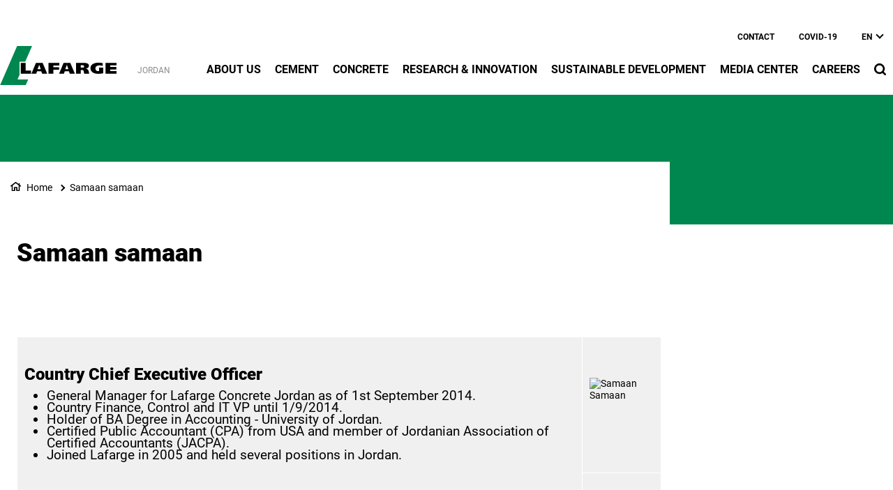

--- FILE ---
content_type: text/html; charset=UTF-8
request_url: https://www.lafarge.com.jo/en/samaan_samaan
body_size: 12700
content:
<!DOCTYPE html>
<html lang="en" dir="ltr" prefix="og: https://ogp.me/ns#">
  <head>
    <meta charset="utf-8" />
<noscript><style>form.antibot * :not(.antibot-message) { display: none !important; }</style>
</noscript><link rel="canonical" href="https://www.lafarge.com.jo/en/samaan_samaan" />
<meta name="robots" content="index, follow" />
<link rel="shortlink" href="https://www.lafarge.com.jo/en/samaan_samaan" />
<link rel="icon" href="/themes/custom/corporate_lafarge/images/favicon/favicon.ico" />
<link rel="icon" sizes="16x16" href="/themes/custom/corporate_lafarge/images/favicon/favicon-16x16.png" />
<link rel="icon" sizes="32x32" href="/themes/custom/corporate_lafarge/images/favicon/favicon-32x32.png" />
<link rel="icon" sizes="96x96" href="/themes/custom/corporate_lafarge/images/favicon/favicon-96x96.png" />
<link rel="icon" sizes="192x192" href="/themes/custom/corporate_lafarge/images/favicon/android-icon-192x192.png" />
<link rel="apple-touch-icon" href="/themes/custom/corporate_lafarge/images/favicon/apple-icon-60x60.png" />
<link rel="apple-touch-icon" sizes="72x72" href="/themes/custom/corporate_lafarge/images/favicon/apple-icon-72x72.png" />
<link rel="apple-touch-icon" sizes="76x76" href="/themes/custom/corporate_lafarge/images/favicon/apple-icon-76x76.png" />
<link rel="apple-touch-icon" sizes="114x114" href="/themes/custom/corporate_lafarge/images/favicon/apple-icon-114x114.png" />
<link rel="apple-touch-icon" sizes="120x120" href="/themes/custom/corporate_lafarge/images/favicon/apple-icon-120x120.png" />
<link rel="apple-touch-icon" sizes="144x144" href="/themes/custom/corporate_lafarge/images/favicon/apple-icon-144x144.png" />
<link rel="apple-touch-icon" sizes="152x152" href="/themes/custom/corporate_lafarge/images/favicon/apple-icon-152x152.png" />
<link rel="apple-touch-icon" sizes="180x180" href="/themes/custom/corporate_lafarge/images/favicon/apple-icon-180x180.png" />
<link rel="apple-touch-icon-precomposed" href="/themes/custom/corporate_lafarge/images/favicon/apple-icon-precomposed.png" />
<link rel="apple-touch-icon-precomposed" sizes="72x72" href="/themes/custom/corporate_lafarge/images/favicon/apple-icon-precomposed.png" />
<link rel="apple-touch-icon-precomposed" sizes="76x76" href="/themes/custom/corporate_lafarge/images/favicon/apple-icon-precomposed.png" />
<link rel="apple-touch-icon-precomposed" sizes="114x114" href="/themes/custom/corporate_lafarge/images/favicon/apple-icon-precomposed.png" />
<link rel="apple-touch-icon-precomposed" sizes="120x120" href="/themes/custom/corporate_lafarge/images/favicon/apple-icon-precomposed.png" />
<link rel="apple-touch-icon-precomposed" sizes="144x144" href="/themes/custom/corporate_lafarge/images/favicon/apple-icon-precomposed.png" />
<link rel="apple-touch-icon-precomposed" sizes="152x152" href="/themes/custom/corporate_lafarge/images/favicon/apple-icon-precomposed.png" />
<link rel="apple-touch-icon-precomposed" sizes="180x180" href="/themes/custom/corporate_lafarge/images/favicon/apple-icon-precomposed.png" />
<meta property="og:site_name" content="الموقع الرئيسي: لافارچ" />
<meta property="og:url" content="https://www.lafarge.com.jo/en/samaan_samaan" />
<meta property="og:title" content="Samaan samaan" />
<meta name="twitter:card" content="summary_large_image" />
<meta name="twitter:title" content="Samaan samaan" />
<meta name="description" content="&amp;nbsp; Country Chief Executive Officer General Manager for Lafarge Concrete Jordan as of 1st September 2014. Country Finance, Control and IT VP until 1/9/2014..." />
<meta property="og:description" content="&amp;nbsp; Country Chief Executive Officer General Manager for Lafarge Concrete Jordan as of 1st September 2014. Country Finance, Control and IT VP until 1/9/2014..." />
<meta name="twitter:description" content="&amp;nbsp; Country Chief Executive Officer General Manager for Lafarge Concrete Jordan as of 1st September 2014. Country Finance, Control and IT VP until 1/9/2014..." />
<meta name="MobileOptimized" content="width" />
<meta name="HandheldFriendly" content="true" />
<meta name="viewport" content="width=device-width, initial-scale=1, shrink-to-fit=no" />
<script type="application/ld+json">{
    "@context": "https://schema.org",
    "@graph": [
        {
            "@type": "Article",
            "headline": "Samaan samaan",
            "datePublished": "2022-04-23T15:50:56+0000",
            "dateModified": "2022-04-23T15:50:56+0000",
            "description": "\u0026nbsp; Country Chief Executive Officer General Manager for Lafarge Concrete Jordan as of 1st September 2014. Country Finance, Control and IT VP until 1/9/2014..."
        },
        {
            "@type": "BreadcrumbList",
            "mainEntityOfPage": "https://www.lafarge.com.jo/en/samaan_samaan",
            "itemListElement": [
                {
                    "@type": "ListItem",
                    "position": 1,
                    "item": {
                        "@id": "https://www.lafarge.com.jo/en/home",
                        "name": "Home"
                    }
                },
                {
                    "@type": "ListItem",
                    "position": 2,
                    "item": {
                        "@id": "https://www.lafarge.com.jo/en/samaan_samaan",
                        "name": "Samaan samaan"
                    }
                }
            ]
        }
    ]
}</script>
<meta http-equiv="x-ua-compatible" content="ie=edge" />
<link rel="alternate" hreflang="en" href="https://www.lafarge.com.jo/en/samaan_samaan" />
<link rel="alternate" hreflang="ar" href="https://www.lafarge.com.jo/ar/samaan_samaan" />

    <title>Samaan samaan</title>
    <link rel="stylesheet" media="all" href="/sites/jordan/files/css/css_mhSPNc0zfHLA1r2IlXYDgjugPWOb-saH37x7aXZzoWU.css?delta=0&amp;language=en&amp;theme=corporate_lafarge&amp;include=[base64]" />
<link rel="stylesheet" media="all" href="//fonts.googleapis.com/icon?family=Material+Icons" />
<link rel="stylesheet" media="all" href="//fonts.googleapis.com/icon?family=Material+Icons+Outlined" />
<link rel="stylesheet" media="all" href="//fonts.googleapis.com/icon?family=Material+Icons+Round" />
<link rel="stylesheet" media="all" href="//fonts.googleapis.com/icon?family=Material+Icons+Sharp" />
<link rel="stylesheet" media="all" href="//fonts.googleapis.com/css2?family=Material+Symbols+Outlined:opsz,wght,FILL,GRAD@20..48,100..700,0..1,-50..200" />
<link rel="stylesheet" media="all" href="//fonts.googleapis.com/css2?family=Material+Symbols+Rounded:opsz,wght,FILL,GRAD@20..48,100..700,0..1,-50..200" />
<link rel="stylesheet" media="all" href="//fonts.googleapis.com/css2?family=Material+Symbols+Sharp:opsz,wght,FILL,GRAD@20..48,100..700,0..1,-50..200" />
<link rel="stylesheet" media="all" href="//fonts.googleapis.com/icon?family=Material+Icons+Two+Tone" />
<link rel="stylesheet" media="all" href="/sites/jordan/files/css/css_dZhdqvDJ2qGgYao891fY-WVXIxI6K7ioq8S8UGwTsps.css?delta=9&amp;language=en&amp;theme=corporate_lafarge&amp;include=[base64]" />

    <script type="application/json" data-drupal-selector="drupal-settings-json">{"path":{"baseUrl":"\/","pathPrefix":"en\/","currentPath":"node\/165","currentPathIsAdmin":false,"isFront":false,"currentLanguage":"en"},"pluralDelimiter":"\u0003","suppressDeprecationErrors":true,"gtag":{"tagId":"","consentMode":false,"otherIds":[],"events":[],"additionalConfigInfo":[]},"ajaxPageState":{"libraries":"[base64]","theme":"corporate_lafarge","theme_token":null},"ajaxTrustedUrl":[],"gtm":{"tagId":null,"settings":{"data_layer":"dataLayer","include_classes":false,"allowlist_classes":"","blocklist_classes":"","include_environment":false,"environment_id":"","environment_token":""},"tagIds":["GTM-NZ2JVMP"]},"data":{"extlink":{"extTarget":true,"extTargetAppendNewWindowDisplay":true,"extTargetAppendNewWindowLabel":"(opens in a new window)","extTargetNoOverride":true,"extNofollow":false,"extTitleNoOverride":false,"extNoreferrer":false,"extFollowNoOverride":false,"extClass":"ext","extLabel":"(link is external)","extImgClass":false,"extSubdomains":false,"extExclude":"","extInclude":"","extCssExclude":".share-facebook, .share-linkedin, .share-twitter","extCssInclude":"","extCssExplicit":"","extAlert":false,"extAlertText":"This link will take you to an external web site. We are not responsible for their content.","extHideIcons":false,"mailtoClass":"0","telClass":"0","mailtoLabel":"(link sends email)","telLabel":"(link is a phone number)","extUseFontAwesome":true,"extIconPlacement":"after","extPreventOrphan":false,"extFaLinkClasses":"external-link-icon","extFaMailtoClasses":"fa fa-envelope-o","extAdditionalLinkClasses":"","extAdditionalMailtoClasses":"","extAdditionalTelClasses":"","extFaTelClasses":"fa fa-phone","allowedDomains":[],"extExcludeNoreferrer":""}},"eu_cookie_compliance":{"cookie_policy_version":"1.0.0","popup_enabled":false,"popup_agreed_enabled":false,"popup_hide_agreed":false,"popup_clicking_confirmation":false,"popup_scrolling_confirmation":false,"popup_html_info":false,"use_mobile_message":false,"mobile_popup_html_info":false,"mobile_breakpoint":768,"popup_html_agreed":false,"popup_use_bare_css":true,"popup_height":"auto","popup_width":"100%","popup_delay":1000,"popup_link":"\/en\/cookie-policy","popup_link_new_window":true,"popup_position":false,"fixed_top_position":true,"popup_language":"en","store_consent":false,"better_support_for_screen_readers":false,"cookie_name":"","reload_page":false,"domain":"","domain_all_sites":false,"popup_eu_only":false,"popup_eu_only_js":false,"cookie_lifetime":100,"cookie_session":0,"set_cookie_session_zero_on_disagree":0,"disagree_do_not_show_popup":false,"method":"opt_in","automatic_cookies_removal":true,"allowed_cookies":"","withdraw_markup":"\u003Cbutton type=\u0022button\u0022 class=\u0022eu-cookie-withdraw-tab\u0022\u003EPrivacy settings\u003C\/button\u003E\n\u003Cdiv aria-labelledby=\u0022popup-text\u0022 class=\u0022eu-cookie-withdraw-banner\u0022\u003E\n  \u003Cdiv class=\u0022popup-content info eu-cookie-compliance-content\u0022\u003E\n    \u003Cdiv id=\u0022popup-text\u0022 class=\u0022eu-cookie-compliance-message\u0022 role=\u0022document\u0022\u003E\n      \u003Ch2\u003EWe use cookies on this site to enhance your user experience\u003C\/h2\u003E\u003Cp\u003EYou have given your consent for us to set cookies.\u003C\/p\u003E\n    \u003C\/div\u003E\n    \u003Cdiv id=\u0022popup-buttons\u0022 class=\u0022eu-cookie-compliance-buttons\u0022\u003E\n\t\u003Cbutton type=\u0022button\u0022 class=\u0022decline-button\u0022 onclick=\u0022Drupal.eu_cookie_compliance.toggleWithdrawBanner();\u0022\u003EClose\u003C\/button\u003E\n      \u003Cbutton type=\u0022button\u0022 class=\u0022eu-cookie-withdraw-button \u0022\u003EWithdraw consent\u003C\/button\u003E\n    \u003C\/div\u003E\n  \u003C\/div\u003E\n\u003C\/div\u003E","withdraw_enabled":false,"reload_options":0,"reload_routes_list":"","withdraw_button_on_info_popup":false,"cookie_categories":["targeting_cookies","functional_cookies","performance_cookies","social_cookies"],"cookie_categories_details":{"targeting_cookies":{"uuid":"441c71ad-1ac4-4b62-9fa0-1e9d94d510a1","langcode":"en","status":true,"dependencies":[],"id":"targeting_cookies","label":"Targeting Cookies","description":"","checkbox_default_state":"unchecked","weight":-9},"functional_cookies":{"uuid":"7acfddf8-303d-4e58-b4af-91b860c8cbc7","langcode":"en","status":true,"dependencies":[],"id":"functional_cookies","label":"Functional Cookies","description":"","checkbox_default_state":"unchecked","weight":-8},"performance_cookies":{"uuid":"a49a800e-4678-4a4d-9b75-256f152589ed","langcode":"en","status":true,"dependencies":[],"id":"performance_cookies","label":"Performance Cookies","description":"","checkbox_default_state":"unchecked","weight":-7},"social_cookies":{"uuid":"c5fa5f88-1248-418f-8f6f-de9b5197835e","langcode":"en","status":true,"dependencies":[],"id":"social_cookies","label":"Social Cookies","description":"","checkbox_default_state":"unchecked","weight":-6}},"enable_save_preferences_button":true,"cookie_value_disagreed":"0","cookie_value_agreed_show_thank_you":"1","cookie_value_agreed":"2","containing_element":"body","settings_tab_enabled":false,"olivero_primary_button_classes":"","olivero_secondary_button_classes":"","close_button_action":"close_banner","open_by_default":false,"modules_allow_popup":true,"hide_the_banner":false,"geoip_match":true,"unverified_scripts":[]},"jsBp":{"corporate_country.small":"all and (min-width: 0px) and (max-width: 767px)","corporate_country.medium":"all and (min-width: 768px) and (max-width: 1279px)","corporate_country.large":"all and (min-width: 1280px) and (max-width: 1919px)","corporate_country.extra":"all and (min-width: 1920px)"},"user":{"uid":0,"permissionsHash":"5c73d9d96d9d648c4ca5336dea1b2c387923a857f92f12519264e7637e6ccaf8"}}</script>
<script src="/sites/jordan/files/js/js_bQ5z_a9-shZuadTtdzKD9aVZtRLmteBfapSXogWkIEc.js?scope=header&amp;delta=0&amp;language=en&amp;theme=corporate_lafarge&amp;include=[base64]"></script>
<script src="/modules/contrib/google_tag/js/gtag.js?t8qj5l"></script>
<script src="/modules/contrib/google_tag/js/gtm.js?t8qj5l"></script>

  </head>
  <body class="gin_toolbar_fix layout-no-sidebars page-node-165 path-node node--type-page-edito">
    <a href="#main-content" class="visually-hidden focusable skip-link">
      Skip to main content
    </a>
        <noscript><iframe src="https://www.googletagmanager.com/ns.html?id=GTM-NZ2JVMP"
                  height="0" width="0" style="display:none;visibility:hidden"></iframe></noscript>

      <div class="dialog-off-canvas-main-canvas" data-off-canvas-main-canvas>
    

<div id="page-wrapper" data-controller="variables">
  <div id="page" >
        
    <header id="header" class="header" role="banner" aria-label="Site header">
                              <!-- <nav class="navbar navbar-dark bg-primary navbar-expand-lg" id="navbar-main"> -->
                        




  


<div class="holcim_header  mmenu_desktop_header desktop
 block-content-header block block-block-content block-block-content6c86dc51-a466-40fb-94f1-ad8b7d376b1e  mmenu_desktop_header"
 class="block-content-header block block-block-content block-block-content6c86dc51-a466-40fb-94f1-ad8b7d376b1e  mmenu_desktop_header"
 id="block-corporate-lafarge-header-desktop" class="block-content-header block block-block-content block-block-content6c86dc51-a466-40fb-94f1-ad8b7d376b1e  mmenu_desktop_header" data-controller="header" data-header-target="wrapper">








<div class="container">
	<div class="row">
	<div class="site_logo_wrapper col-4">
				<a href="/en" aria-label="logo"><div class="img img_not_sticky"><img alt="header logo" src="/themes/custom/corporate_lafarge/components/header/images/holcim_logo_color.svg"/></div></a>
			<a href="/en" aria-label="logo sticky"><div class="img img_sticky"><img alt="header logo sticky" src="/themes/custom/corporate_lafarge/components/header/images/holcim_logo_sticky.svg"/></div></a>
			<a href="/en" aria-label="logo slider"><div class="img img_fullpage_bis"><img alt="header logo slider" src="/themes/custom/corporate_lafarge/components/header/images/holcim_logo_white_fullpage_bis.svg"/></div></a>
			<div class="country">JORDAN</div>  
		</div>

	<div class="right_wrapper col-8">  
		<div class="holcim_top_header">
			<div class="top_links_wrapper">
						
						<a href="/en/contact" class="">Contact</a>
						<a href="/en/covid-19-page" class="">Covid-19</a>
			
				
			
		

<div class="holcim_language_switcher
   block-content-header block block-block-content block-block-content6c86dc51-a466-40fb-94f1-ad8b7d376b1e  mmenu_desktop_header"
   class="block-content-header block block-block-content block-block-content6c86dc51-a466-40fb-94f1-ad8b7d376b1e  mmenu_desktop_header"
   id="block-corporate-lafarge-header-language-switcher" class="block-content-header block block-block-content block-block-content6c86dc51-a466-40fb-94f1-ad8b7d376b1e  mmenu_desktop_header">
  
	<div class="holcim_language_switcher_wrapper" data-controller="language-switcher">
     <div class="active-language" data-language-switcher-target="button">
     en
     </div>
	   
	   <ul class="language-list" data-language-switcher-target="list">
	    		    <li><a href="/ar/samaan_samaan">ar</a></li>
		  	   </ul>
	</div>
</div>
						</div>
			<div class="sep"></div>
			<div class="endorsement_logo_wrapper">
				<div class="img img_not_sticky"></div>
				<div class="img img_fullpage_bis"></div>
			</div>
		</div>
					
								<div class="holcim_menu_wrapper holcim-mm-menu">
					<nav id="holcim_menu">
    <ul class="level1" data-header-target="level1">
                    <li>
                                    <a href="#mmenu_l1_0">About us</a>
                
                                    <nav id="mmenu_l1_0" class="desktop" data-controller="mmenu" data-mmenu-target="wrapper">
                    <ul class="level2">
  <li>
    <a href="/en/1-AboutUs">About us</a>
  </li>
    <li>
    <a href="/en/1_1-Lafarge_in_Jordan">Lafarge in Jordan</a>
        <ul class="level3">
  <li>
    <a href="/en/1_1-Lafarge_in_Jordan">Lafarge in Jordan</a>
  </li>
    <li>
    <a href="/en/1_1_1-Cement">Cement</a>
      </li>
    <li>
    <a href="/en/1_1_2-Concrete">Concrete</a>
      </li>
   
</ul>      </li>
    <li>
    <a href="/en/1_2-Vision_and_mission">Vision & Mission</a>
      </li>
    <li>
    <a href="/en/1_3-Our_Management_Team">Our Management Team</a>
      </li>
    <li>
    <a href="/en/1_5-ContactUS">Contact us</a>
      </li>
    <li>
    <a href="/en/1_6-LafargeGroup">The Group</a>
        <ul class="level3">
  <li>
    <a href="/en/1_6-LafargeGroup">The Group</a>
  </li>
    <li>
    <a href="/en/1_6_1-TheGroup_at_a_glance">The Group at a glance</a>
      </li>
    <li>
    <a href="/en/1_6_3-History">History</a>
      </li>
   
</ul>      </li>
    <li>
    <a href="/en/integrity-line">Integrity Line</a>
      </li>
    <li>
    <a href="/en/code-business-conduct">Code of Business Conduct</a>
      </li>
   
</ul>                    </nav>
                            </li>
                    <li>
                                    <a href="#mmenu_l1_1">Cement</a>
                
                                    <nav id="mmenu_l1_1" class="desktop" data-controller="mmenu" data-mmenu-target="wrapper">
                    <ul class="level2">
  <li>
    <a href="/en/2-Cement">Cement</a>
  </li>
    <li>
    <a href="/en/2_1-What_s_new">What's new?</a>
        <ul class="level3">
  <li>
    <a href="/en/2_1-What_s_new">What's new?</a>
  </li>
    <li>
    <a href="/en/alan-ajtma-alhyyt-alamt-alady-lmsahmy-shrkt-msan-alasmnt-alardnyt-0">إعلان اجتماع الهيئة العامة العادي لمساهمي شركة مصانع الاسمنت الاردنية</a>
      </li>
    <li>
    <a href="/en/aftar-rmdan">افطار رمضان</a>
      </li>
    <li>
    <a href="/en/lafarj-alardn-ttlq-asmnt-shaml-alsdyq-llbyyt">لافارج الأردن تطلق إسمنت "شامل" الصديق للبيئة</a>
      </li>
   
</ul>      </li>
    <li>
    <a href="/en/2_2-AllAboutCement">All about Cement</a>
        <ul class="level3">
  <li>
    <a href="/en/2_2-AllAboutCement">All about Cement</a>
  </li>
    <li>
    <a href="/en/2_2_1-Manufacturing_Process">Manufacturing process</a>
      </li>
    <li>
    <a href="/en/2_2_3-History">History</a>
      </li>
    <li>
    <a href="/en/2_2_4-Glossary">Glossary</a>
      </li>
   
</ul>      </li>
    <li>
    <a href="/en/2_3-Products">Products</a>
        <ul class="level3">
  <li>
    <a href="/en/2_3-Products">Products</a>
  </li>
    <li>
    <a href="/en/2_3_3-Blended_cement">Blended Cements</a>
      </li>
    <li>
    <a href="/en/2_3_1-Portland_cement">Portland Cements</a>
      </li>
    <li>
    <a href="/en/airiumtm">AIRIUM™</a>
      </li>
    <li>
    <a href="/en/rasikh">Rasikh</a>
      </li>
    <li>
    <a href="/en/standard_mix">Standard Mix</a>
      </li>
    <li>
    <a href="/en/thabet">Thabet</a>
      </li>
    <li>
    <a href="/en/value_added_products__artevia">Value Added Products - Artevia</a>
      </li>
    <li>
    <a href="/en/value_added_products__ultra_series">Value Added Products - Ultra Series</a>
      </li>
   
</ul>      </li>
    <li>
    <a href="/en/2_4-WhatYourInterest">What's your interest?</a>
        <ul class="level3">
  <li>
    <a href="/en/2_4-WhatYourInterest">What's your interest?</a>
  </li>
    <li>
    <a href="/en/2_4_2-HouseBuilder">House Builder</a>
      </li>
    <li>
    <a href="/en/2_4_1-Contractor">Contractor</a>
      </li>
    <li>
    <a href="/en/2_4_3-CPM">CPM</a>
      </li>
    <li>
    <a href="/en/2_4_5-BulkUser">Ready-mix supplier</a>
      </li>
   
</ul>      </li>
    <li>
    <a href="/en/2_5-KeyProjects">Key projects</a>
      </li>
    <li>
    <a href="/en/2_6-Contacts">Contacts</a>
      </li>
    <li>
    <a href="/en/2_7-TechnicalInformation">Technical Information</a>
        <ul class="level3">
  <li>
    <a href="/en/2_7-TechnicalInformation">Technical Information</a>
  </li>
    <li>
    <a href="/en/2_7_1-ProductDatasheets">Product Datasheets</a>
      </li>
    <li>
    <a href="/en/2_7_2-TechnicalSupport">Technical Support</a>
      </li>
   
</ul>      </li>
    <li>
    <a href="/en/2_8-FAQ">FAQ</a>
      </li>
    <li>
    <a href="/en/2_9-CustomerOnlineServices">Online Customer services</a>
        <ul class="level3">
  <li>
    <a href="/en/2_9-CustomerOnlineServices">Online Customer services</a>
  </li>
    <li>
    <a href="/en/2_9_1-CustomerServices">Customer Services</a>
      </li>
    <li>
    <a href="/en/2_9_2-TechnicalServices">Technical Services</a>
      </li>
   
</ul>      </li>
   
</ul>                    </nav>
                            </li>
                    <li>
                                    <a href="#mmenu_l1_2">Concrete</a>
                
                                    <nav id="mmenu_l1_2" class="desktop" data-controller="mmenu" data-mmenu-target="wrapper">
                    <ul class="level2">
  <li>
    <a href="/en/3-Concrete">Concrete</a>
  </li>
    <li>
    <a href="/en/ecopact-green-concrete">ECOPact: The Green Concrete</a>
      </li>
    <li>
    <a href="/en/3_2-All_about_Concrete">All about Concrete</a>
        <ul class="level3">
  <li>
    <a href="/en/3_2-All_about_Concrete">All about Concrete</a>
  </li>
    <li>
    <a href="/en/3_3_1-History">History</a>
      </li>
    <li>
    <a href="/en/3_2_1-Manufacturing_Process">Manufacturing process</a>
      </li>
   
</ul>      </li>
    <li>
    <a href="/en/3_3-Lafarge_Concrete_in_Jordan">Lafarge Concrete in Jordan</a>
        <ul class="level3">
  <li>
    <a href="/en/3_3-Lafarge_Concrete_in_Jordan">Lafarge Concrete in Jordan</a>
  </li>
    <li>
    <a href="/en/3_3_2-Health_and_Safety">Health & Safety</a>
      </li>
    <li>
    <a href="/en/3_3_4-Quality">Quality</a>
      </li>
    <li>
    <a href="/en/3_3_5-Sustainabilty">Innovation & Sustainability</a>
      </li>
   
</ul>      </li>
    <li>
    <a href="/en/3_4-Products">Products</a>
      </li>
    <li>
    <a href="/en/3_5-KeyProjects">Key Projects</a>
      </li>
    <li>
    <a href="/en/3_7-TechnicalInfomation">Technical information</a>
        <ul class="level3">
  <li>
    <a href="/en/3_7-TechnicalInfomation">Technical information</a>
  </li>
    <li>
    <a href="/en/3_7_1-ProductDatasheets">Product Datasheets</a>
      </li>
    <li>
    <a href="/en/3_7_2-TechnicalSupport">Technical Support</a>
      </li>
   
</ul>      </li>
    <li>
    <a href="/en/3_8-ContactUs">Contact Us</a>
        <ul class="level3">
  <li>
    <a href="/en/3_8-ContactUs">Contact Us</a>
  </li>
    <li>
    <a href="/home2">/home2</a>
      </li>
   
</ul>      </li>
   
</ul>                    </nav>
                            </li>
                    <li>
                                    <a href="#mmenu_l1_3">Research & Innovation</a>
                
                                    <nav id="mmenu_l1_3" class="desktop" data-controller="mmenu" data-mmenu-target="wrapper">
                    <ul class="level2">
  <li>
    <a href="/en/5-Research_and_Innovation">Research & Innovation</a>
  </li>
    <li>
    <a href="/en/5_1-Innovation">Innovation</a>
      </li>
    <li>
    <a href="/en/5_2-InnovativeProducts">Innovative products</a>
      </li>
    <li>
    <a href="/en/5_3-Highlights">Highlights</a>
        <ul class="level3">
  <li>
    <a href="/en/5_3-Highlights">Highlights</a>
  </li>
    <li>
    <a href="/en/5_3_3-Hypergreen">Hypergreen</a>
      </li>
   
</ul>      </li>
    <li>
    <a href="/en/5_4-ResearchCenter">Research Center</a>
      </li>
   
</ul>                    </nav>
                            </li>
                    <li>
                                    <a href="#mmenu_l1_4">Sustainable Development</a>
                
                                    <nav id="mmenu_l1_4" class="desktop" data-controller="mmenu" data-mmenu-target="wrapper">
                    <ul class="level2">
  <li>
    <a href="/en/6-Sustainable_Development">Sustainable Development</a>
  </li>
    <li>
    <a href="/en/6_1-Sustainable_Development_in_Jordan">Sustainable Development in Lafarge Jordan Cement</a>
        <ul class="level3">
  <li>
    <a href="/en/6_1-Sustainable_Development_in_Jordan">Sustainable Development in Lafarge Jordan Cement</a>
  </li>
    <li>
    <a href="/en/6_1_1-Bin_a_Initiative">Binaa' Initiative</a>
      </li>
   
</ul>      </li>
    <li>
    <a href="/en/6_3-Partnerships">Partnerships</a>
      </li>
    <li>
    <a href="/en/6_4-SustainabilityAmbitions">Sustainability Ambitions</a>
        <ul class="level3">
  <li>
    <a href="/en/6_4-SustainabilityAmbitions">Sustainability Ambitions</a>
  </li>
    <li>
    <a href="/en/6_4_1-OurPriorities">Our Priorities</a>
      </li>
   
</ul>      </li>
    <li>
    <a href="/en/lafargeholcim-foundation">LafargeHolcim Foundation</a>
      </li>
   
</ul>                    </nav>
                            </li>
                    <li>
                                    <a href="#mmenu_l1_5">Media Center</a>
                
                                    <nav id="mmenu_l1_5" class="desktop" data-controller="mmenu" data-mmenu-target="wrapper">
                    <ul class="level2">
  <li>
    <a href="/en/7-MediaCenter">Media Center</a>
  </li>
    <li>
    <a href="/en/covid-19-page">COVID-19</a>
      </li>
    <li>
    <a href="/en/7_2-PressReleases">Press Releases</a>
      </li>
    <li>
    <a href="/en/downloads">Downloads</a>
      </li>
    <li>
    <a href="/en/7_4-ContactsUS">Contact Us</a>
      </li>
   
</ul>                    </nav>
                            </li>
                    <li>
                                    <a href="#mmenu_l1_6">Careers</a>
                
                                    <nav id="mmenu_l1_6" class="desktop" data-controller="mmenu" data-mmenu-target="wrapper">
                    <ul class="level2">
  <li>
    <a href="/en/8-Careers">Careers</a>
  </li>
    <li>
    <a href="/en/8_1-Why_choose_Lafarge">Why Choose Lafarge?</a>
        <ul class="level3">
  <li>
    <a href="/en/8_1-Why_choose_Lafarge">Why Choose Lafarge?</a>
  </li>
    <li>
    <a href="/en/8_1_1-The_World_Leader_in_Building_Materials">The Leader in Its Sector</a>
      </li>
    <li>
    <a href="/en/8_1_4-An_International_Group_Close-knit_Teams">Close-knit Teams</a>
      </li>
    <li>
    <a href="/en/8_1_2-Focus_on_sustainable_development">Focus on Sustainable Development</a>
      </li>
    <li>
    <a href="/en/8_1_3-InternationalMobility">International Mobility</a>
      </li>
    <li>
    <a href="/en/8_1_5-PeopleDevelopment_and_CareerManagement">People Development & Career Management</a>
      </li>
    <li>
    <a href="/en/8_1_6-Attractive_Compensation_and_Benefits">Attractive Compensation & Benefits</a>
      </li>
   
</ul>      </li>
    <li>
    <a href="/en/8_2-Exploring_Professions">Exploring Professions</a>
        <ul class="level3">
  <li>
    <a href="/en/8_2-Exploring_Professions">Exploring Professions</a>
  </li>
    <li>
    <a href="/en/8_2_1-Presentation_of_professions">Presentation of Professions</a>
      </li>
    <li>
    <a href="/en/8_2_2-Testimonials">Testimonials</a>
      </li>
   
</ul>      </li>
    <li>
    <a href="/en/8_3-Working_for_Lafarge_in_Jordan">Working for Lafarge in Jordan</a>
        <ul class="level3">
  <li>
    <a href="/en/8_3-Working_for_Lafarge_in_Jordan">Working for Lafarge in Jordan</a>
  </li>
    <li>
    <a href="/en/8_3_1-OurPhilosophy">Our Philosophy</a>
      </li>
    <li>
    <a href="/en/8_3_3_1-Diversity_and_Inclusion">Diversity & Inclusion</a>
      </li>
    <li>
    <a href="/en/8_3_2-HR_Projects_and_Initiatives">HR Projects & Initiatives</a>
      </li>
   
</ul>      </li>
    <li>
    <a href="/en/8_4-Jobs_and_Internships_Opportunities">Jobs and Internships</a>
        <ul class="level3">
  <li>
    <a href="/en/8_4-Jobs_and_Internships_Opportunities">Jobs and Internships</a>
  </li>
    <li>
    <a href="/en/job-offers">Job Offers</a>
      </li>
    <li>
    <a href="/en/8_4_2-InternshipsPrograms">Internship Programs</a>
      </li>
    <li>
    <a href="/en/8_4_3-Tips_for_a_Successful_Interviews">Tips for a Successful Interview</a>
      </li>
    <li>
    <a href="/en/8_4_4-FAQ">F.A.Q</a>
      </li>
   
</ul>      </li>
   
</ul>                    </nav>
                            </li>
            </ul>
</nav>		
										
			<div class="search_wrapper" data-controller="header-search" data-header-search-target="wrapper" data-action="click->header-search#onClick">
				<div class="img"></div>
				<span class="hover"></span>
			</div>
			
					</div>
	</div>
	</div><!--  row -->
	
	</div><!-- container -->
</div>

<div class="holcim_header mobile
   block-content-header block block-block-content block-block-content6c86dc51-a466-40fb-94f1-ad8b7d376b1e  mmenu_desktop_header"
   class="block-content-header block block-block-content block-block-content6c86dc51-a466-40fb-94f1-ad8b7d376b1e  mmenu_desktop_header"
   id="block-corporate-lafarge-header-mobile" class="block-content-header block block-block-content block-block-content6c86dc51-a466-40fb-94f1-ad8b7d376b1e  mmenu_desktop_header">
  
  
  
    
  
  <div class="container">
    <div class="row">
    <div class="site_logo_wrapper col-4">
      <a href="/en" aria-label="logo"><div class="img img_not_sticky"><img alt="header logo" src="/themes/custom/corporate_lafarge/components/header/images/holcim_logo_color.svg"/></div></a>
      <a href="/en" aria-label="logo sticky"><div class="img img_sticky"><img alt="header logo" src="/themes/custom/corporate_lafarge/components/header/images/holcim_logo_color.svg"/></div></a>
      <a href="/en" aria-label="logo slider"><div class="img img_fullpage_bis"><img alt="header logo slider" src="/themes/custom/corporate_lafarge/components/header/images/holcim_logo_white_fullpage_bis.svg"/></div></a>
      <div class="country">JORDAN</div>  
    </div>

    <div class="right_wrapper col-8">  
      
         <div class="holcim_menu_wrapper">
	         <div class="search_wrapper" data-controller="header-search" data-header-search-target="wrapper" data-action="click->header-search#onClick">
	           <div class="img"></div>
	         </div>
	         
	         <div class="burger_menu">
	           <a href="#holcim_menu_mobile">
	             <b></b>
	             <b></b>
	             <b></b>
	           </a>
	         </div>
	         
								<nav id="holcim_menu_mobile" class="mobile" data-controller="mmenu-mobile" data-mmenu-mobile-target="wrapper">
    <ul class="level1">
                <li>
        <a href="/en/1-AboutUs">About us</a>
                    <ul class="level2">
  <li>
    <a href="/en/1-AboutUs">About us</a>
  </li>
    <li>
    <a href="/en/1_1-Lafarge_in_Jordan">Lafarge in Jordan</a>
        <ul class="level3">
  <li>
    <a href="/en/1_1-Lafarge_in_Jordan">Lafarge in Jordan</a>
  </li>
    <li>
    <a href="/en/1_1_1-Cement">Cement</a>
      </li>
    <li>
    <a href="/en/1_1_2-Concrete">Concrete</a>
      </li>
   
</ul>      </li>
    <li>
    <a href="/en/1_2-Vision_and_mission">Vision & Mission</a>
      </li>
    <li>
    <a href="/en/1_3-Our_Management_Team">Our Management Team</a>
      </li>
    <li>
    <a href="/en/1_5-ContactUS">Contact us</a>
      </li>
    <li>
    <a href="/en/1_6-LafargeGroup">The Group</a>
        <ul class="level3">
  <li>
    <a href="/en/1_6-LafargeGroup">The Group</a>
  </li>
    <li>
    <a href="/en/1_6_1-TheGroup_at_a_glance">The Group at a glance</a>
      </li>
    <li>
    <a href="/en/1_6_3-History">History</a>
      </li>
   
</ul>      </li>
    <li>
    <a href="/en/integrity-line">Integrity Line</a>
      </li>
    <li>
    <a href="/en/code-business-conduct">Code of Business Conduct</a>
      </li>
   
</ul>                </li>
                <li>
        <a href="/en/2-Cement">Cement</a>
                    <ul class="level2">
  <li>
    <a href="/en/2-Cement">Cement</a>
  </li>
    <li>
    <a href="/en/2_1-What_s_new">What's new?</a>
        <ul class="level3">
  <li>
    <a href="/en/2_1-What_s_new">What's new?</a>
  </li>
    <li>
    <a href="/en/alan-ajtma-alhyyt-alamt-alady-lmsahmy-shrkt-msan-alasmnt-alardnyt-0">إعلان اجتماع الهيئة العامة العادي لمساهمي شركة مصانع الاسمنت الاردنية</a>
      </li>
    <li>
    <a href="/en/aftar-rmdan">افطار رمضان</a>
      </li>
    <li>
    <a href="/en/lafarj-alardn-ttlq-asmnt-shaml-alsdyq-llbyyt">لافارج الأردن تطلق إسمنت "شامل" الصديق للبيئة</a>
      </li>
   
</ul>      </li>
    <li>
    <a href="/en/2_2-AllAboutCement">All about Cement</a>
        <ul class="level3">
  <li>
    <a href="/en/2_2-AllAboutCement">All about Cement</a>
  </li>
    <li>
    <a href="/en/2_2_1-Manufacturing_Process">Manufacturing process</a>
      </li>
    <li>
    <a href="/en/2_2_3-History">History</a>
      </li>
    <li>
    <a href="/en/2_2_4-Glossary">Glossary</a>
      </li>
   
</ul>      </li>
    <li>
    <a href="/en/2_3-Products">Products</a>
        <ul class="level3">
  <li>
    <a href="/en/2_3-Products">Products</a>
  </li>
    <li>
    <a href="/en/2_3_3-Blended_cement">Blended Cements</a>
      </li>
    <li>
    <a href="/en/2_3_1-Portland_cement">Portland Cements</a>
      </li>
    <li>
    <a href="/en/airiumtm">AIRIUM™</a>
      </li>
    <li>
    <a href="/en/rasikh">Rasikh</a>
      </li>
    <li>
    <a href="/en/standard_mix">Standard Mix</a>
      </li>
    <li>
    <a href="/en/thabet">Thabet</a>
      </li>
    <li>
    <a href="/en/value_added_products__artevia">Value Added Products - Artevia</a>
      </li>
    <li>
    <a href="/en/value_added_products__ultra_series">Value Added Products - Ultra Series</a>
      </li>
   
</ul>      </li>
    <li>
    <a href="/en/2_4-WhatYourInterest">What's your interest?</a>
        <ul class="level3">
  <li>
    <a href="/en/2_4-WhatYourInterest">What's your interest?</a>
  </li>
    <li>
    <a href="/en/2_4_2-HouseBuilder">House Builder</a>
      </li>
    <li>
    <a href="/en/2_4_1-Contractor">Contractor</a>
      </li>
    <li>
    <a href="/en/2_4_3-CPM">CPM</a>
      </li>
    <li>
    <a href="/en/2_4_5-BulkUser">Ready-mix supplier</a>
      </li>
   
</ul>      </li>
    <li>
    <a href="/en/2_5-KeyProjects">Key projects</a>
      </li>
    <li>
    <a href="/en/2_6-Contacts">Contacts</a>
      </li>
    <li>
    <a href="/en/2_7-TechnicalInformation">Technical Information</a>
        <ul class="level3">
  <li>
    <a href="/en/2_7-TechnicalInformation">Technical Information</a>
  </li>
    <li>
    <a href="/en/2_7_1-ProductDatasheets">Product Datasheets</a>
      </li>
    <li>
    <a href="/en/2_7_2-TechnicalSupport">Technical Support</a>
      </li>
   
</ul>      </li>
    <li>
    <a href="/en/2_8-FAQ">FAQ</a>
      </li>
    <li>
    <a href="/en/2_9-CustomerOnlineServices">Online Customer services</a>
        <ul class="level3">
  <li>
    <a href="/en/2_9-CustomerOnlineServices">Online Customer services</a>
  </li>
    <li>
    <a href="/en/2_9_1-CustomerServices">Customer Services</a>
      </li>
    <li>
    <a href="/en/2_9_2-TechnicalServices">Technical Services</a>
      </li>
   
</ul>      </li>
   
</ul>                </li>
                <li>
        <a href="/en/3-Concrete">Concrete</a>
                    <ul class="level2">
  <li>
    <a href="/en/3-Concrete">Concrete</a>
  </li>
    <li>
    <a href="/en/ecopact-green-concrete">ECOPact: The Green Concrete</a>
      </li>
    <li>
    <a href="/en/3_2-All_about_Concrete">All about Concrete</a>
        <ul class="level3">
  <li>
    <a href="/en/3_2-All_about_Concrete">All about Concrete</a>
  </li>
    <li>
    <a href="/en/3_3_1-History">History</a>
      </li>
    <li>
    <a href="/en/3_2_1-Manufacturing_Process">Manufacturing process</a>
      </li>
   
</ul>      </li>
    <li>
    <a href="/en/3_3-Lafarge_Concrete_in_Jordan">Lafarge Concrete in Jordan</a>
        <ul class="level3">
  <li>
    <a href="/en/3_3-Lafarge_Concrete_in_Jordan">Lafarge Concrete in Jordan</a>
  </li>
    <li>
    <a href="/en/3_3_2-Health_and_Safety">Health & Safety</a>
      </li>
    <li>
    <a href="/en/3_3_4-Quality">Quality</a>
      </li>
    <li>
    <a href="/en/3_3_5-Sustainabilty">Innovation & Sustainability</a>
      </li>
   
</ul>      </li>
    <li>
    <a href="/en/3_4-Products">Products</a>
      </li>
    <li>
    <a href="/en/3_5-KeyProjects">Key Projects</a>
      </li>
    <li>
    <a href="/en/3_7-TechnicalInfomation">Technical information</a>
        <ul class="level3">
  <li>
    <a href="/en/3_7-TechnicalInfomation">Technical information</a>
  </li>
    <li>
    <a href="/en/3_7_1-ProductDatasheets">Product Datasheets</a>
      </li>
    <li>
    <a href="/en/3_7_2-TechnicalSupport">Technical Support</a>
      </li>
   
</ul>      </li>
    <li>
    <a href="/en/3_8-ContactUs">Contact Us</a>
        <ul class="level3">
  <li>
    <a href="/en/3_8-ContactUs">Contact Us</a>
  </li>
    <li>
    <a href="/home2">/home2</a>
      </li>
   
</ul>      </li>
   
</ul>                </li>
                <li>
        <a href="/en/5-Research_and_Innovation">Research & Innovation</a>
                    <ul class="level2">
  <li>
    <a href="/en/5-Research_and_Innovation">Research & Innovation</a>
  </li>
    <li>
    <a href="/en/5_1-Innovation">Innovation</a>
      </li>
    <li>
    <a href="/en/5_2-InnovativeProducts">Innovative products</a>
      </li>
    <li>
    <a href="/en/5_3-Highlights">Highlights</a>
        <ul class="level3">
  <li>
    <a href="/en/5_3-Highlights">Highlights</a>
  </li>
    <li>
    <a href="/en/5_3_3-Hypergreen">Hypergreen</a>
      </li>
   
</ul>      </li>
    <li>
    <a href="/en/5_4-ResearchCenter">Research Center</a>
      </li>
   
</ul>                </li>
                <li>
        <a href="/en/6-Sustainable_Development">Sustainable Development</a>
                    <ul class="level2">
  <li>
    <a href="/en/6-Sustainable_Development">Sustainable Development</a>
  </li>
    <li>
    <a href="/en/6_1-Sustainable_Development_in_Jordan">Sustainable Development in Lafarge Jordan Cement</a>
        <ul class="level3">
  <li>
    <a href="/en/6_1-Sustainable_Development_in_Jordan">Sustainable Development in Lafarge Jordan Cement</a>
  </li>
    <li>
    <a href="/en/6_1_1-Bin_a_Initiative">Binaa' Initiative</a>
      </li>
   
</ul>      </li>
    <li>
    <a href="/en/6_3-Partnerships">Partnerships</a>
      </li>
    <li>
    <a href="/en/6_4-SustainabilityAmbitions">Sustainability Ambitions</a>
        <ul class="level3">
  <li>
    <a href="/en/6_4-SustainabilityAmbitions">Sustainability Ambitions</a>
  </li>
    <li>
    <a href="/en/6_4_1-OurPriorities">Our Priorities</a>
      </li>
   
</ul>      </li>
    <li>
    <a href="/en/lafargeholcim-foundation">LafargeHolcim Foundation</a>
      </li>
   
</ul>                </li>
                <li>
        <a href="/en/7-MediaCenter">Media Center</a>
                    <ul class="level2">
  <li>
    <a href="/en/7-MediaCenter">Media Center</a>
  </li>
    <li>
    <a href="/en/covid-19-page">COVID-19</a>
      </li>
    <li>
    <a href="/en/7_2-PressReleases">Press Releases</a>
      </li>
    <li>
    <a href="/en/downloads">Downloads</a>
      </li>
    <li>
    <a href="/en/7_4-ContactsUS">Contact Us</a>
      </li>
   
</ul>                </li>
                <li>
        <a href="/en/8-Careers">Careers</a>
                    <ul class="level2">
  <li>
    <a href="/en/8-Careers">Careers</a>
  </li>
    <li>
    <a href="/en/8_1-Why_choose_Lafarge">Why Choose Lafarge?</a>
        <ul class="level3">
  <li>
    <a href="/en/8_1-Why_choose_Lafarge">Why Choose Lafarge?</a>
  </li>
    <li>
    <a href="/en/8_1_1-The_World_Leader_in_Building_Materials">The Leader in Its Sector</a>
      </li>
    <li>
    <a href="/en/8_1_4-An_International_Group_Close-knit_Teams">Close-knit Teams</a>
      </li>
    <li>
    <a href="/en/8_1_2-Focus_on_sustainable_development">Focus on Sustainable Development</a>
      </li>
    <li>
    <a href="/en/8_1_3-InternationalMobility">International Mobility</a>
      </li>
    <li>
    <a href="/en/8_1_5-PeopleDevelopment_and_CareerManagement">People Development & Career Management</a>
      </li>
    <li>
    <a href="/en/8_1_6-Attractive_Compensation_and_Benefits">Attractive Compensation & Benefits</a>
      </li>
   
</ul>      </li>
    <li>
    <a href="/en/8_2-Exploring_Professions">Exploring Professions</a>
        <ul class="level3">
  <li>
    <a href="/en/8_2-Exploring_Professions">Exploring Professions</a>
  </li>
    <li>
    <a href="/en/8_2_1-Presentation_of_professions">Presentation of Professions</a>
      </li>
    <li>
    <a href="/en/8_2_2-Testimonials">Testimonials</a>
      </li>
   
</ul>      </li>
    <li>
    <a href="/en/8_3-Working_for_Lafarge_in_Jordan">Working for Lafarge in Jordan</a>
        <ul class="level3">
  <li>
    <a href="/en/8_3-Working_for_Lafarge_in_Jordan">Working for Lafarge in Jordan</a>
  </li>
    <li>
    <a href="/en/8_3_1-OurPhilosophy">Our Philosophy</a>
      </li>
    <li>
    <a href="/en/8_3_3_1-Diversity_and_Inclusion">Diversity & Inclusion</a>
      </li>
    <li>
    <a href="/en/8_3_2-HR_Projects_and_Initiatives">HR Projects & Initiatives</a>
      </li>
   
</ul>      </li>
    <li>
    <a href="/en/8_4-Jobs_and_Internships_Opportunities">Jobs and Internships</a>
        <ul class="level3">
  <li>
    <a href="/en/8_4-Jobs_and_Internships_Opportunities">Jobs and Internships</a>
  </li>
    <li>
    <a href="/en/job-offers">Job Offers</a>
      </li>
    <li>
    <a href="/en/8_4_2-InternshipsPrograms">Internship Programs</a>
      </li>
    <li>
    <a href="/en/8_4_3-Tips_for_a_Successful_Interviews">Tips for a Successful Interview</a>
      </li>
    <li>
    <a href="/en/8_4_4-FAQ">F.A.Q</a>
      </li>
   
</ul>      </li>
   
</ul>                </li>
                
        <div class="wrapper_top_links">
                        <li class="mm-listitem"><a href="/en/contact" class="">Contact</a></li>
                        <li class="mm-listitem"><a href="/en/covid-19-page" class="">Covid-19</a></li>
                        
                    </div>
    </ul>	                           
</nav>		
			   		         
	       </div>

   </div>
   </div><!--  row -->
     
  </div><!-- container -->
</div>


                                          <!-- </nav> -->
          </header>
    <div class="corporate_border"></div>
          <div class="highlighted">
        <aside class="container-fluid section clearfix" role="complementary">
            <div data-drupal-messages-fallback class="hidden"></div>


        </aside>
      </div>
            <div id="main-wrapper" class="layout-main-wrapper clearfix">
              <div id="main" class="container-fluid g-0 overflow-hidden">
          
          <div class="row row-offcanvas row-offcanvas-left clearfix">
              <main class="main-content col" id="content" role="main">
                <section class="section">
                  <a id="main-content" tabindex="-1"></a>
                                    
                    <div id="block-corporate-lafarge-content" class="block block-system block-system-main-block">
  
    
      <div class="content">
      





<article class="node node--type-page-edito node--view-mode-full clearfix" data-category="" data-page-type="" data-country="" data-publication-date="" data-controller="article" data-article-target="article">
    
  <header>

    
    
        
      </header>
  <div class="node__content clearfix">
    
<div  class="_none holcim-section-container" id="holcim-section-1" data-controller="section" data-section-target="wrapper"><div  class="w-100">  
  <div  class="layout row layout-builder__layout">
    
                        <div  class="col-12">
          






<div class="holcim_banner
   block block-layout-builder block-inline-blockbanner"
   class="block block-layout-builder block-inline-blockbanner" data-controller="banner" data-banner-target="wrapper">
  
  
    

  	  
  <div class="image_wrapper">
        <div class="fallback_image "></div>
    	  
	  	  <div class="container " data-banner-target="container">
      <div class="breadcrumb_wrapper col-lg-9 " data-banner-target="breadcrumb">
        <ul>
                                <li><a href="/en/home">Home</a></li>
                                          <li><a href="/en/samaan_samaan">Samaan samaan</a></li>
                            </ul>
      </div>
	  </div>
	    
  </div><!-- image_wrapper -->
  
  <div class="row">
    <div class="info_wrapper" style="top: calc(50% - 45px);">
    
      
    <div class="container">
        <div class="col-md-9 col-lg-7 ">
        		
					  
            					  
					  				</div><!-- col -->
	  </div><!-- container -->
  </div><!-- info_wrapper -->
  </div><!-- row -->
  
 	  
</div>




        </div>
                                                                                                                                                                                              
  </div>

</div></div>
<div  class="_none lb-padding-top-1 lb-padding-bottom-1 holcim-section-container" id="holcim-section-2" data-controller="section" data-section-target="wrapper"><div  class="container">  
  <div  class="layout row layout-builder__layout">
    
                        <div  class="col-xl-9 col-lg-9 col-md-9 col-12 mb-xl-0 mb-lg-0 mb-md-0 mb-5">
          






<div class="holcim_richtext
   block block-layout-builder block-inline-blockrichtext"
   class="block block-layout-builder block-inline-blockrichtext" data-controller="richtext" data-richtext-target="wrapper">

  
    

    <div class="text" data-richtext-target="description">
        <h1>Samaan samaan</h1>
    </div>
</div>

        </div>
                              <div  class="col-xl-3 col-lg-3 col-md-3 col-12">
          
        </div>
                                                                                                                                                                              
  </div>

</div></div>
<div  class="_none lb-padding-top-1 lb-padding-bottom-1 holcim-section-container" id="holcim-section-3" data-controller="section" data-section-target="wrapper"><div  class="container">  
  <div  class="layout row layout-builder__layout">
    
                        <div  class="col-12">
          






<div class="holcim_richtext
   block block-layout-builder block-inline-blockrichtext"
   class="block block-layout-builder block-inline-blockrichtext" data-controller="richtext" data-richtext-target="wrapper">

  
    

    <div class="text" data-richtext-target="description">
        <div class="webmig_richtext_wrapper"><span id="-RTE-Block-main-Samaan-Samaan" class="anchor"> &nbsp; </span> 
<div class="node-block-rich-text"> 
 <div class="webmig_content_body_wrapper_websphere"> 
  <div class="UnlayeredContainerH clearfix"> 
   <div class="UnlayeredContainerV"> 
    <div class="wpsPortletBody" dir="ltr"> 
     <div class="contentLengthPartFull"> 
      <div class="contentLengthPart"> 
       <div class="biographyDetail MLR8 MB12 clearfix "> 
        <div class="table-responsive"><table summary> 
         <tbody> 
          <tr class="tableLigneMedia" height="195px"> 
           <td class="tableText vaTop" rowspan="2"> <h4 class="function FS12"> <strong>Country Chief Executive Officer</strong></h4> 
            <div class="FS12"> 
             <ul class="unIndentedList"> 
              <li> General Manager for Lafarge Concrete Jordan as of 1st September 2014.</li> 
              <li> Country Finance, Control and IT VP until 1/9/2014.</li> 
              <li> Holder of BA Degree in Accounting - University of Jordan.</li> 
              <li> Certified Public Accountant (CPA) from USA and member of Jordanian Association of Certified Accountants (JACPA).</li> 
              <li> Joined Lafarge in 2005 and held several positions in Jordan.</li> 
             </ul> 
            </div> </td> 
           <td class="tableEncartRight vaTop" height="188px"> 
            <div class="editoEncartMediaRight"> 
             <div class="dnd-atom-wrapper type-image context-sdl_editor_representation" contenteditable="false"> 
              <div class="dnd-drop-wrapper"> 
               <div class="image"> 
                <img src="/sites/jordan/files/images/img_0179_0_1.jpg" width="4531" height="3783" alt="Samaan Samaan" title="Samaan Samaan" data-entity-type="file" data-entity-uuid="3ce330ec-4340-41e8-87e8-c778866152ab" loading="lazy"> 
               </div> 
              </div> 
             </div> 
             <p> &nbsp;</p> 
            </div> </td> 
          </tr> 
          <tr> 
           <td class="tableEncartRight vaTop"> 
            <div class="editoEncartRight bioEncart">
              &nbsp; 
            </div> </td> 
          </tr> 
         </tbody> 
        </table></div> &nbsp; 
        <p class="dateDeMiseAJour FS9"> &nbsp;</p> 
       </div> 
      </div> 
     </div> 
    </div> 
    <div class="wpsPortletBody" dir="ltr">
      &nbsp; 
    </div> 
   </div> 
   <div class="UnlayeredContainerV"> 
    <div class="wpsPortletBody" dir="ltr">
      &nbsp; 
    </div> 
   </div> 
  </div> 
 </div> 
</div></div>
    </div>
</div>

        </div>
                                                                                                                                                                                              
  </div>

</div></div>
<div  class="_none lb-padding-top-1 lb-padding-bottom-1 holcim-section-container" id="holcim-section-4" data-controller="section" data-section-target="wrapper"><div  class="container">  
  <div  class="layout row layout-builder__layout">
    
                        <div  class="col-xl-4 col-lg-4 col-md-4 col-12 mb-xl-0 mb-lg-0 mb-md-0 mb-5">
          






  
  

<div class="holcim_teaser member        equalize
   block block-layout-builder block-inline-blockteaser"
   class="block block-layout-builder block-inline-blockteaser">

  
    
  
  
  <div class="left_side_wrapper">
	  	  <div class="image_wrapper">
	    <img src="https://www.lafarge.com.jo/sites/jordan/files/styles/member_teaser/public/images/img_0179_0_1.jpg.webp?h=411a4cb4&amp;itok=LmOXY76H" alt=""  loading="lazy" class=""  />
	  </div>
	    </div>
  
  <div class="right_side_wrapper">
		    		  <div class="member_title_wrapper  ">
    		      		  	<a href="/en/samaan_samaan">Samaan Samaan</a>
    		    		  </div>
		  		  
		  		  <div class="member_fonction_wrapper">Country Chief Executive Officer</div>
		  		  
		  		
			</div>
  
  <script type="application/ld+json">
  {
    "@context": "https://schema.org/",
    "@type": "Person",
    "name": "Samaan\u0020Samaan",
        "url": "\/en\/samaan_samaan",
        "image": "https\u003A\/\/www.lafarge.com.jo\/sites\/jordan\/files\/styles\/member_teaser\/public\/images\/img_0179_0_1.jpg.webp\u003Fh\u003D411a4cb4\u0026itok\u003DLmOXY76H",
        "jobTitle": "Country\u0020Chief\u0020Executive\u0020Officer",
        "worksFor":{
      "@type": "Organization",
      "name": "Holcim"
    }
  }
  </script>
  
</div>  


        </div>
                              <div  class="col-xl-4 col-lg-4 col-md-4 col-12 mb-xl-0 mb-lg-0 mb-md-0 mb-5">
          
        </div>
                              <div  class="col-xl-4 col-lg-4 col-md-4 col-12">
          
        </div>
                                                                                                                                                              
  </div>

</div></div>
  </div>
</article>

    </div>
  </div>


                  
                                  </section>
              </main>
                                  </div>
        </div>
          </div>
        <footer class="site-footer">
              <div class="container-fluid g-0 overflow-hidden">
                      <div class="site-footer__top clearfix">
                <section class="row region region-footer-first">
    




  


<div class="holcim_footer
   block-content-footer block block-block-content block-block-contentda95951b-7478-4e84-8969-8a1224050a36"
   id="block-corporate-lafarge-footer" class="block-content-footer block block-block-content block-block-contentda95951b-7478-4e84-8969-8a1224050a36" data-controller="footer" data-footer-target="wrapper">
  
  
    
  
<div class="container">
    <div class="row" data-footer-target="row">

	<div class="top_container col-12">
  		<div class="img_wrapper col-4"><img src="/themes/custom/corporate_lafarge/components/footer/images/holcim_logo_color.svg" alt="footer logo" loading="lazy"/></div>
 				<div class="title-wrapper-1 col-lg-8 col-md-7">
	  		<div class="footer-title" data-footer-target="title"><h4>Contacts Information</h4></div>
		</div>
			</div>

	<div class="bottom_container col-12">
		<div class="left_side col-md-4 col-sm-12 offset-lg-0  offset-md-1">
			  <div class="menu_wrapper" data-footer-target="menu">
	  <div class="menu">
	    <div class="content">
			<a href="/en/1_1-Lafarge_in_Jordan">Lafarge Jordan</a>
	    <a href="/en/1_1_1-Cement">Cement</a>
	    <a href="/en/contact">Contacts</a>
	    </div>
	  </div>
</div>

			
			<div class="social_wrapper">
								<a href="https://www.linkedin.com/company/lafarge-cement-jordan-jo/" aria-label="Go to our Linkedin page" target="_blank"><div class="icon"><img alt="Linkedin icon" width="16" height="16" src="/themes/custom/corporate_lafarge/components/footer/images/linkedin.svg" loading="lazy"/></div></a>
								<a href="https://www.facebook.com/share/16hV2CstdC/?mibextid=wwXIfr" aria-label="Go to our Facebook page" target="_blank"><div class="icon"><img alt="Facebook icon" width="9" height="18" src="/themes/custom/corporate_lafarge/components/footer/images/facebook.svg" loading="lazy"/></div></a>
								<a href="https://www.instagram.com/lafargecement.jo?igsh=anl6bWt6bjNtMmVn" aria-label="Go to our Instagram page" target="_blank"><div class="icon"><img alt="Instagram icon" width="18" height="18" src="/themes/custom/corporate_lafarge/components/footer/images/instagram.svg" loading="lazy"/></div></a>
							</div>

		</div>
     	<div class="right_side col-lg-8 col-md-7 col-sm-12  hasContent">
		 				 	  	<div class="title-wrapper-2"></div>
										   	   	<div class="text_wrapper"><div class="row"><div class="item opened col-lg-6"><div class="heading_wrapper"><div class="text_wrapper"><h4><strong>Lafarge Cement Jordan- Head Office</strong></h4></div></div><div class="panel_wrapper"><div class="panel"><p><strong>Head Office</strong></p><p><strong>Lafarge Cement Jordan</strong></p><p><strong>Fuhais - Shaker Circle &nbsp;</strong></p><p><strong>P.O. Box 930019 - 11193 Amman - Jordan</strong></p><p><strong>Tel.:&nbsp; +962-6-5600600</strong></p><p><strong>Fax:&nbsp; +962-6-5600610</strong></p><div style="clear:both;">&nbsp;</div></div></div></div><div class="col-lg-6"><div class="heading_wrapper"><div class="text_wrapper"><h4><strong>Lafarge Concrete Jordan</strong></h4><p>&nbsp;</p></div></div><p><span><strong>8 Circle / King Abdullah II Street</strong></span></p><p><strong>Khalid Al Daoud building No. 367 - 5th Floor</strong></p><p><strong>P.O. Box 930490&nbsp;-&nbsp;11193 Amman - Jordan</strong></p><p><strong>Tel.:&nbsp; +962-6-5507250</strong></p></div></div></div>
						</div>

	</div>
  	  
  	</div><!-- row -->
	</div><!-- container -->   
	  

	
	</div>





  


<div class="holcim_footer_bottom
   block-content-footer_bottom block block-block-content block-block-contentebe5dd34-f54c-4fe1-92ba-5fedf9cc7c91"
   id="block-corporate-lafarge-footerbottom" class="block-content-footer_bottom block block-block-content block-block-contentebe5dd34-f54c-4fe1-92ba-5fedf9cc7c91">
  
  
    
  
  <div class="container">
	  <div class="row">
		  <div class="copyright col-md-2 col-lg-2">© LAFARGE 2026 </div>
		  
		<div class="links col-md-6 col-lg-7">
		  		  <a href="/en/sitemap">Site Map</a>
		  		  <a href="/en/contact">Contact</a>
		  		  <a href="/en/legal-notice">Legal Notice</a>
		  		  <a href="/en/cookie-policy">Cookie Policy</a>
		  		  </div>
		  <div class="logo offset-md-1 col-md-3 offset-lg-1 col-lg-2"><img src="/themes/custom/corporate_lafarge/components/footer-bottom/images/logo.svg" alt="endorsement logo" loading="lazy"/></div>
			  </div>
  </div>
</div>

  </section>

              
              
              
            </div>
                            </div>
          </footer>
    
    

<div class="holcim_search" data-controller="search" data-search-target="wrapper" data-search-url="/en/search-results">
  <div class="container">
    <div class="row">
      <div class="icon col-1"><img src="/themes/custom/corporate_country/components/search/images/search_white.png" alt="Search" loading="lazy" /></div>
      
      <div class="search_field col-sm-11 col-md-7 col-lg-8">
        <div class="row">
          <input type="text" maxlength="128" class="form-control shadow-none" placeholder="Search" data-search-target="keywords"/>
        </div><!-- row -->
        
        <div class="suggestions row">
          
        </div><!-- row -->
      </div>
      
      <div class="close_btn offset-1 col-md-3 col-lg-2">
        
<a class="button_cta cta-secondary
  "
  
  
  href="">
  	
  Close search
</a>
      </div>
    </div><!-- row -->
  </div><!-- container -->
</div>
  </div>
  
</div>

  </div>

    
    
    
  <script src="/sites/jordan/files/js/js_blAN87XVJaBd7lmbe9rizsJc5vpFmwZdCtOK8isFaME.js?scope=footer&amp;delta=0&amp;language=en&amp;theme=corporate_lafarge&amp;include=[base64]"></script>
<script src="/core/assets/vendor/ckeditor5/ckeditor5-dll/ckeditor5-dll.js?v=45.2.2"></script>
<script src="/modules/custom/ckeditor5_quote/js/build/blockquote.js?t8qj5l"></script>
<script src="/sites/jordan/files/js/js_Nw3teoK9G3hrbecFunWyi5I6oX5t4ufdTpEkRi1nXQM.js?scope=footer&amp;delta=3&amp;language=en&amp;theme=corporate_lafarge&amp;include=[base64]"></script>
<script src="/modules/contrib/eu_cookie_compliance/js/eu_cookie_compliance_gtag.min.js?t8qj5l" defer></script>
<script src="/sites/jordan/files/js/js_om53wm_tGMLG_pWPQGr-xgMvrr8GPPVaM7Qiyx7-6jQ.js?scope=footer&amp;delta=5&amp;language=en&amp;theme=corporate_lafarge&amp;include=[base64]"></script>
</body>  
</html>


--- FILE ---
content_type: text/css
request_url: https://www.lafarge.com.jo/sites/jordan/files/css/css_dZhdqvDJ2qGgYao891fY-WVXIxI6K7ioq8S8UGwTsps.css?delta=9&language=en&theme=corporate_lafarge&include=eJyFlFmygyAQRTfksCSrgQ7yAjQFTSXu_qEZKiWKn16Ol-EogogTRwiTgBgNjQ5TAo1pskbP3In9uCeFP2nixWIag83a-EGAvOtI2atJkqU4iGysOsUDKGW8flOSIo4q5gB2gD94rkGgCIylLHuOyyjJBfLouczkPcY2kpnJN5FbWdhFywvpBZUy1yRnBHVRZsHrXE63Tw_Dcr6gnUOfm0Q0cmZ8chNKCFHOTYQR0sViXsiwCewdOnHI32hdFZXTooNRbUmA7deOov0HsHCDqLHl9wDZ-62Ryu8ZUvutycpvjbT81vTeb00c-K2hym-NVH7PkDO_H35nEHNxS3ezKnbBGvASx6NwvT2wKzspr90_P_n7sXNlhmjATkaST6MoCyk57nPKK45qn2_3zT5MM8RQhYsTZNM0nVV9ga2zMX5Yzw_qyxeJXVoSo9s28g_OwCTu
body_size: 68532
content:
/* @license GPL-2.0-or-later https://www.drupal.org/licensing/faq */
.node__content{font-size:1.071em;margin-top:10px;}.node--view-mode-teaser{border-bottom:1px solid #d3d7d9;margin-bottom:30px;padding-bottom:15px;}.node--view-mode-teaser h2{margin-top:0;padding-top:0.5em;}.node--view-mode-teaser h2 a{color:#181818;}.node--view-mode-teaser.node--sticky{background:#f9f9f9;background:rgba(0,0,0,0.024);border:1px solid #d3d7d9;padding:0 15px 15px;}.node--view-mode-teaser .node__content{clear:none;font-size:1em;line-height:1.6;}.node__meta{font-size:0.857em;color:#68696b;margin-bottom:-5px;}.node__meta .field--name-field-user-picture img{float:left;margin:1px 20px 0 0;}[dir="rtl"] .node__meta .field--name-field-user-picture img{float:right;margin-left:20px;margin-right:0;}.node__links{text-align:right;font-size:0.93em;}[dir="rtl"] .node__links{text-align:left;}.node--unpublished{padding:20px 15px 0;}.node--unpublished .comment-text .comment-arrow{border-left:1px solid #fff4f4;border-right:1px solid #fff4f4;}
.alert-success{color:white;background-color:#00c851;border-color:#007e33;}.alert-warning{color:white;background-color:#ffbb33;border-color:#ff8800;}.alert-danger{color:white;background-color:#ff4444;border-color:#cc0000;}.alert-dismissible .btn-close{opacity:0.6;}
.holcim_banner{position:relative;}.holcim_banner > .container_over_banner.container{position:relative;z-index:2;}.holcim_banner > .container_over_banner.container .breadcrumb_wrapper_over_banner{position:absolute;top:0;left:0;padding:2.1875rem var(--bs-gutter-x,0.75rem);padding-left:0.9375rem;}@media (max-width:79.99875rem){.holcim_banner > .container_over_banner.container .breadcrumb_wrapper_over_banner{display:none;}}.holcim_banner > .container_over_banner.container .breadcrumb_wrapper_over_banner ul{margin:0;padding:0;list-style:none;display:flex;flex-wrap:wrap;}.holcim_banner > .container_over_banner.container .breadcrumb_wrapper_over_banner ul li{margin-right:0.3125rem;white-space:nowrap;}.holcim_banner > .container_over_banner.container .breadcrumb_wrapper_over_banner ul li a,.holcim_banner > .container_over_banner.container .breadcrumb_wrapper_over_banner ul li span{color:var(--corporate-white);font-size:0.875rem;line-height:1rem;font-weight:normal;text-decoration:none;}.holcim_banner > .container_over_banner.container .breadcrumb_wrapper_over_banner ul li:first-child:before{content:" ";display:inline-block;-webkit-mask:url(/themes/custom/corporate_country/components/banner/images/icon_home.svg);mask:url(/themes/custom/corporate_country/components/banner/images/icon_home.svg);-webkit-mask-size:cover;mask-size:cover;background-color:var(--corporate-white);width:15px;height:13px;margin-right:0.5rem;}.holcim_banner > .container_over_banner.container .breadcrumb_wrapper_over_banner ul li:not(:first-child):before{content:" ";display:inline-block;border:1px solid var(--corporate-white);border-width:0 0 2px 2px;width:7px;height:7px;line-height:0;font-size:0;transform:rotate(-135deg);margin-right:0.5rem;margin-bottom:0.0625rem;}html[dir=rtl] .holcim_banner > .container_over_banner.container .breadcrumb_wrapper_over_banner ul li{margin-right:0;margin-left:0.3125rem;}html[dir=rtl] .holcim_banner > .container_over_banner.container .breadcrumb_wrapper_over_banner ul li:first-child:before{margin-right:0;margin-left:0.5rem;}html[dir=rtl] .holcim_banner > .container_over_banner.container .breadcrumb_wrapper_over_banner ul li:not(:first-child):before{transform:rotate(45deg);margin-right:0;margin-left:0.5rem;}html[dir=rtl] .holcim_banner > .container_over_banner.container .breadcrumb_wrapper_over_banner{right:0;}.holcim_banner > .container_over_banner.container .breadcrumb_wrapper_over_banner.breadcrumb-color-1{}.holcim_banner > .container_over_banner.container .breadcrumb_wrapper_over_banner.breadcrumb-color-1 ul{}.holcim_banner > .container_over_banner.container .breadcrumb_wrapper_over_banner.breadcrumb-color-1 ul li a,.holcim_banner > .container_over_banner.container .breadcrumb_wrapper_over_banner.breadcrumb-color-1 ul li span{color:var(--corporate-field-color-1);}.holcim_banner > .container_over_banner.container .breadcrumb_wrapper_over_banner.breadcrumb-color-1 ul li:first-child:before{-webkit-mask:url(/themes/custom/corporate_country/components/banner/images/icon_home.svg);mask:url(/themes/custom/corporate_country/components/banner/images/icon_home.svg);-webkit-mask-size:cover;mask-size:cover;background-color:var(--corporate-field-color-1);}.holcim_banner > .container_over_banner.container .breadcrumb_wrapper_over_banner.breadcrumb-color-1 ul li:not(:first-child):before{border:1px solid var(--corporate-field-color-1);border-width:0 0 2px 2px;}.holcim_banner > .container_over_banner.container .breadcrumb_wrapper_over_banner.breadcrumb-color-2{}.holcim_banner > .container_over_banner.container .breadcrumb_wrapper_over_banner.breadcrumb-color-2 ul{}.holcim_banner > .container_over_banner.container .breadcrumb_wrapper_over_banner.breadcrumb-color-2 ul li a,.holcim_banner > .container_over_banner.container .breadcrumb_wrapper_over_banner.breadcrumb-color-2 ul li span{color:var(--corporate-field-color-2);}.holcim_banner > .container_over_banner.container .breadcrumb_wrapper_over_banner.breadcrumb-color-2 ul li:first-child:before{-webkit-mask:url(/themes/custom/corporate_country/components/banner/images/icon_home.svg);mask:url(/themes/custom/corporate_country/components/banner/images/icon_home.svg);-webkit-mask-size:cover;mask-size:cover;background-color:var(--corporate-field-color-2);}.holcim_banner > .container_over_banner.container .breadcrumb_wrapper_over_banner.breadcrumb-color-2 ul li:not(:first-child):before{border:1px solid var(--corporate-field-color-2);border-width:0 0 2px 2px;}.holcim_banner > .container_over_banner.container .breadcrumb_wrapper_over_banner.breadcrumb-color-3{}.holcim_banner > .container_over_banner.container .breadcrumb_wrapper_over_banner.breadcrumb-color-3 ul{}.holcim_banner > .container_over_banner.container .breadcrumb_wrapper_over_banner.breadcrumb-color-3 ul li a,.holcim_banner > .container_over_banner.container .breadcrumb_wrapper_over_banner.breadcrumb-color-3 ul li span{color:var(--corporate-field-color-3);}.holcim_banner > .container_over_banner.container .breadcrumb_wrapper_over_banner.breadcrumb-color-3 ul li:first-child:before{-webkit-mask:url(/themes/custom/corporate_country/components/banner/images/icon_home.svg);mask:url(/themes/custom/corporate_country/components/banner/images/icon_home.svg);-webkit-mask-size:cover;mask-size:cover;background-color:var(--corporate-field-color-3);}.holcim_banner > .container_over_banner.container .breadcrumb_wrapper_over_banner.breadcrumb-color-3 ul li:not(:first-child):before{border:1px solid var(--corporate-field-color-3);border-width:0 0 2px 2px;}.holcim_banner > .container_over_banner.container .breadcrumb_wrapper_over_banner.breadcrumb-color-4{}.holcim_banner > .container_over_banner.container .breadcrumb_wrapper_over_banner.breadcrumb-color-4 ul{}.holcim_banner > .container_over_banner.container .breadcrumb_wrapper_over_banner.breadcrumb-color-4 ul li a,.holcim_banner > .container_over_banner.container .breadcrumb_wrapper_over_banner.breadcrumb-color-4 ul li span{color:var(--corporate-field-color-4);}.holcim_banner > .container_over_banner.container .breadcrumb_wrapper_over_banner.breadcrumb-color-4 ul li:first-child:before{-webkit-mask:url(/themes/custom/corporate_country/components/banner/images/icon_home.svg);mask:url(/themes/custom/corporate_country/components/banner/images/icon_home.svg);-webkit-mask-size:cover;mask-size:cover;background-color:var(--corporate-field-color-4);}.holcim_banner > .container_over_banner.container .breadcrumb_wrapper_over_banner.breadcrumb-color-4 ul li:not(:first-child):before{border:1px solid var(--corporate-field-color-4);border-width:0 0 2px 2px;}.holcim_banner > .container_over_banner.container .breadcrumb_wrapper_over_banner.breadcrumb-color-5{}.holcim_banner > .container_over_banner.container .breadcrumb_wrapper_over_banner.breadcrumb-color-5 ul{}.holcim_banner > .container_over_banner.container .breadcrumb_wrapper_over_banner.breadcrumb-color-5 ul li a,.holcim_banner > .container_over_banner.container .breadcrumb_wrapper_over_banner.breadcrumb-color-5 ul li span{color:var(--corporate-field-color-5);}.holcim_banner > .container_over_banner.container .breadcrumb_wrapper_over_banner.breadcrumb-color-5 ul li:first-child:before{-webkit-mask:url(/themes/custom/corporate_country/components/banner/images/icon_home.svg);mask:url(/themes/custom/corporate_country/components/banner/images/icon_home.svg);-webkit-mask-size:cover;mask-size:cover;background-color:var(--corporate-field-color-5);}.holcim_banner > .container_over_banner.container .breadcrumb_wrapper_over_banner.breadcrumb-color-5 ul li:not(:first-child):before{border:1px solid var(--corporate-field-color-5);border-width:0 0 2px 2px;}.holcim_banner > .container_over_banner.container .breadcrumb_wrapper_over_banner.breadcrumb-color-6{}.holcim_banner > .container_over_banner.container .breadcrumb_wrapper_over_banner.breadcrumb-color-6 ul{}.holcim_banner > .container_over_banner.container .breadcrumb_wrapper_over_banner.breadcrumb-color-6 ul li a,.holcim_banner > .container_over_banner.container .breadcrumb_wrapper_over_banner.breadcrumb-color-6 ul li span{color:var(--corporate-field-color-6);}.holcim_banner > .container_over_banner.container .breadcrumb_wrapper_over_banner.breadcrumb-color-6 ul li:first-child:before{-webkit-mask:url(/themes/custom/corporate_country/components/banner/images/icon_home.svg);mask:url(/themes/custom/corporate_country/components/banner/images/icon_home.svg);-webkit-mask-size:cover;mask-size:cover;background-color:var(--corporate-field-color-6);}.holcim_banner > .container_over_banner.container .breadcrumb_wrapper_over_banner.breadcrumb-color-6 ul li:not(:first-child):before{border:1px solid var(--corporate-field-color-6);border-width:0 0 2px 2px;}.holcim_banner > .container_over_banner.container .breadcrumb_wrapper_over_banner.breadcrumb-color-7{}.holcim_banner > .container_over_banner.container .breadcrumb_wrapper_over_banner.breadcrumb-color-7 ul{}.holcim_banner > .container_over_banner.container .breadcrumb_wrapper_over_banner.breadcrumb-color-7 ul li a,.holcim_banner > .container_over_banner.container .breadcrumb_wrapper_over_banner.breadcrumb-color-7 ul li span{color:var(--corporate-field-color-7);}.holcim_banner > .container_over_banner.container .breadcrumb_wrapper_over_banner.breadcrumb-color-7 ul li:first-child:before{-webkit-mask:url(/themes/custom/corporate_country/components/banner/images/icon_home.svg);mask:url(/themes/custom/corporate_country/components/banner/images/icon_home.svg);-webkit-mask-size:cover;mask-size:cover;background-color:var(--corporate-field-color-7);}.holcim_banner > .container_over_banner.container .breadcrumb_wrapper_over_banner.breadcrumb-color-7 ul li:not(:first-child):before{border:1px solid var(--corporate-field-color-7);border-width:0 0 2px 2px;}.holcim_banner > .container_over_banner.container .breadcrumb_wrapper_over_banner.breadcrumb-color-8{}.holcim_banner > .container_over_banner.container .breadcrumb_wrapper_over_banner.breadcrumb-color-8 ul{}.holcim_banner > .container_over_banner.container .breadcrumb_wrapper_over_banner.breadcrumb-color-8 ul li a,.holcim_banner > .container_over_banner.container .breadcrumb_wrapper_over_banner.breadcrumb-color-8 ul li span{color:var(--corporate-field-color-8);}.holcim_banner > .container_over_banner.container .breadcrumb_wrapper_over_banner.breadcrumb-color-8 ul li:first-child:before{-webkit-mask:url(/themes/custom/corporate_country/components/banner/images/icon_home.svg);mask:url(/themes/custom/corporate_country/components/banner/images/icon_home.svg);-webkit-mask-size:cover;mask-size:cover;background-color:var(--corporate-field-color-8);}.holcim_banner > .container_over_banner.container .breadcrumb_wrapper_over_banner.breadcrumb-color-8 ul li:not(:first-child):before{border:1px solid var(--corporate-field-color-8);border-width:0 0 2px 2px;}.holcim_banner > .container_over_banner.container .breadcrumb_wrapper_over_banner.breadcrumb-color-9{}.holcim_banner > .container_over_banner.container .breadcrumb_wrapper_over_banner.breadcrumb-color-9 ul{}.holcim_banner > .container_over_banner.container .breadcrumb_wrapper_over_banner.breadcrumb-color-9 ul li a,.holcim_banner > .container_over_banner.container .breadcrumb_wrapper_over_banner.breadcrumb-color-9 ul li span{color:var(--corporate-field-color-9);}.holcim_banner > .container_over_banner.container .breadcrumb_wrapper_over_banner.breadcrumb-color-9 ul li:first-child:before{-webkit-mask:url(/themes/custom/corporate_country/components/banner/images/icon_home.svg);mask:url(/themes/custom/corporate_country/components/banner/images/icon_home.svg);-webkit-mask-size:cover;mask-size:cover;background-color:var(--corporate-field-color-9);}.holcim_banner > .container_over_banner.container .breadcrumb_wrapper_over_banner.breadcrumb-color-9 ul li:not(:first-child):before{border:1px solid var(--corporate-field-color-9);border-width:0 0 2px 2px;}.holcim_banner > .container_over_banner.container .breadcrumb_wrapper_over_banner.breadcrumb-color-10{}.holcim_banner > .container_over_banner.container .breadcrumb_wrapper_over_banner.breadcrumb-color-10 ul{}.holcim_banner > .container_over_banner.container .breadcrumb_wrapper_over_banner.breadcrumb-color-10 ul li a,.holcim_banner > .container_over_banner.container .breadcrumb_wrapper_over_banner.breadcrumb-color-10 ul li span{color:var(--corporate-field-color-10);}.holcim_banner > .container_over_banner.container .breadcrumb_wrapper_over_banner.breadcrumb-color-10 ul li:first-child:before{-webkit-mask:url(/themes/custom/corporate_country/components/banner/images/icon_home.svg);mask:url(/themes/custom/corporate_country/components/banner/images/icon_home.svg);-webkit-mask-size:cover;mask-size:cover;background-color:var(--corporate-field-color-10);}.holcim_banner > .container_over_banner.container .breadcrumb_wrapper_over_banner.breadcrumb-color-10 ul li:not(:first-child):before{border:1px solid var(--corporate-field-color-10);border-width:0 0 2px 2px;}.holcim_banner > .container_over_banner.container .breadcrumb_wrapper_over_banner.breadcrumb-color-11{}.holcim_banner > .container_over_banner.container .breadcrumb_wrapper_over_banner.breadcrumb-color-11 ul{}.holcim_banner > .container_over_banner.container .breadcrumb_wrapper_over_banner.breadcrumb-color-11 ul li a,.holcim_banner > .container_over_banner.container .breadcrumb_wrapper_over_banner.breadcrumb-color-11 ul li span{color:var(--corporate-field-color-11);}.holcim_banner > .container_over_banner.container .breadcrumb_wrapper_over_banner.breadcrumb-color-11 ul li:first-child:before{-webkit-mask:url(/themes/custom/corporate_country/components/banner/images/icon_home.svg);mask:url(/themes/custom/corporate_country/components/banner/images/icon_home.svg);-webkit-mask-size:cover;mask-size:cover;background-color:var(--corporate-field-color-11);}.holcim_banner > .container_over_banner.container .breadcrumb_wrapper_over_banner.breadcrumb-color-11 ul li:not(:first-child):before{border:1px solid var(--corporate-field-color-11);border-width:0 0 2px 2px;}.holcim_banner > .container_over_banner.container .breadcrumb_wrapper_over_banner.breadcrumb-color-12{}.holcim_banner > .container_over_banner.container .breadcrumb_wrapper_over_banner.breadcrumb-color-12 ul{}.holcim_banner > .container_over_banner.container .breadcrumb_wrapper_over_banner.breadcrumb-color-12 ul li a,.holcim_banner > .container_over_banner.container .breadcrumb_wrapper_over_banner.breadcrumb-color-12 ul li span{color:var(--corporate-field-color-12);}.holcim_banner > .container_over_banner.container .breadcrumb_wrapper_over_banner.breadcrumb-color-12 ul li:first-child:before{-webkit-mask:url(/themes/custom/corporate_country/components/banner/images/icon_home.svg);mask:url(/themes/custom/corporate_country/components/banner/images/icon_home.svg);-webkit-mask-size:cover;mask-size:cover;background-color:var(--corporate-field-color-12);}.holcim_banner > .container_over_banner.container .breadcrumb_wrapper_over_banner.breadcrumb-color-12 ul li:not(:first-child):before{border:1px solid var(--corporate-field-color-12);border-width:0 0 2px 2px;}.holcim_banner > .container_over_banner.container .breadcrumb_wrapper_over_banner.breadcrumb-color-13{}.holcim_banner > .container_over_banner.container .breadcrumb_wrapper_over_banner.breadcrumb-color-13 ul{}.holcim_banner > .container_over_banner.container .breadcrumb_wrapper_over_banner.breadcrumb-color-13 ul li a,.holcim_banner > .container_over_banner.container .breadcrumb_wrapper_over_banner.breadcrumb-color-13 ul li span{color:var(--corporate-field-color-13);}.holcim_banner > .container_over_banner.container .breadcrumb_wrapper_over_banner.breadcrumb-color-13 ul li:first-child:before{-webkit-mask:url(/themes/custom/corporate_country/components/banner/images/icon_home.svg);mask:url(/themes/custom/corporate_country/components/banner/images/icon_home.svg);-webkit-mask-size:cover;mask-size:cover;background-color:var(--corporate-field-color-13);}.holcim_banner > .container_over_banner.container .breadcrumb_wrapper_over_banner.breadcrumb-color-13 ul li:not(:first-child):before{border:1px solid var(--corporate-field-color-13);border-width:0 0 2px 2px;}.holcim_banner > .container_over_banner.container .breadcrumb_wrapper_over_banner.breadcrumb-color-14{}.holcim_banner > .container_over_banner.container .breadcrumb_wrapper_over_banner.breadcrumb-color-14 ul{}.holcim_banner > .container_over_banner.container .breadcrumb_wrapper_over_banner.breadcrumb-color-14 ul li a,.holcim_banner > .container_over_banner.container .breadcrumb_wrapper_over_banner.breadcrumb-color-14 ul li span{color:var(--corporate-field-color-14);}.holcim_banner > .container_over_banner.container .breadcrumb_wrapper_over_banner.breadcrumb-color-14 ul li:first-child:before{-webkit-mask:url(/themes/custom/corporate_country/components/banner/images/icon_home.svg);mask:url(/themes/custom/corporate_country/components/banner/images/icon_home.svg);-webkit-mask-size:cover;mask-size:cover;background-color:var(--corporate-field-color-14);}.holcim_banner > .container_over_banner.container .breadcrumb_wrapper_over_banner.breadcrumb-color-14 ul li:not(:first-child):before{border:1px solid var(--corporate-field-color-14);border-width:0 0 2px 2px;}.holcim_banner .image_wrapper,.holcim_banner .video_wrapper{position:relative;overflow:hidden;}.holcim_banner .image_wrapper img,.holcim_banner .image_wrapper .holcim_media.hasVideo,.holcim_banner .video_wrapper img,.holcim_banner .video_wrapper .holcim_media.hasVideo{width:100%;-o-object-fit:cover;object-fit:cover;height:817px;}@media (max-width:119.99875rem){.holcim_banner .image_wrapper img,.holcim_banner .image_wrapper .holcim_media.hasVideo,.holcim_banner .video_wrapper img,.holcim_banner .video_wrapper .holcim_media.hasVideo{height:545px;}}@media (max-width:79.99875rem){.holcim_banner .image_wrapper img,.holcim_banner .image_wrapper .holcim_media.hasVideo,.holcim_banner .video_wrapper img,.holcim_banner .video_wrapper .holcim_media.hasVideo{height:327px;}}@media (max-width:47.99875rem){.holcim_banner .image_wrapper img,.holcim_banner .image_wrapper .holcim_media.hasVideo,.holcim_banner .video_wrapper img,.holcim_banner .video_wrapper .holcim_media.hasVideo{height:160px;}}.holcim_banner .image_wrapper > .fallback_image,.holcim_banner .video_wrapper > .fallback_image{width:100%;height:180px;background-image:linear-gradient(to right,var(--corporate-bright-green),var(--corporate-bright-blue),var(--corporate-blue));}.holcim_banner .image_wrapper > .fallback_image.nobanner-color-1,.holcim_banner .video_wrapper > .fallback_image.nobanner-color-1{background:var(--corporate-lb-background-color-1);}.holcim_banner .image_wrapper > .fallback_image.nobanner-color-2,.holcim_banner .video_wrapper > .fallback_image.nobanner-color-2{background:var(--corporate-lb-background-color-2);}.holcim_banner .image_wrapper > .fallback_image.nobanner-color-ecopact-color,.holcim_banner .video_wrapper > .fallback_image.nobanner-color-ecopact-color{background:var(--corporate-lb-background-ecopact-color);}.holcim_banner .image_wrapper > .fallback_image.nobanner-color-3,.holcim_banner .video_wrapper > .fallback_image.nobanner-color-3{background:var(--corporate-lb-background-color-3);}.holcim_banner .image_wrapper > .fallback_image.nobanner-color-4,.holcim_banner .video_wrapper > .fallback_image.nobanner-color-4{background:var(--corporate-lb-background-color-4);}.holcim_banner .image_wrapper > .fallback_image.nobanner-color-5,.holcim_banner .video_wrapper > .fallback_image.nobanner-color-5{background:var(--corporate-lb-background-color-5);}.holcim_banner .image_wrapper > .fallback_image.nobanner-color-6,.holcim_banner .video_wrapper > .fallback_image.nobanner-color-6{background:var(--corporate-lb-background-color-6);}.holcim_banner .image_wrapper > .fallback_image.nobanner-color-7,.holcim_banner .video_wrapper > .fallback_image.nobanner-color-7{background:var(--corporate-lb-background-color-7);}.holcim_banner .image_wrapper > .fallback_image.nobanner-color-8,.holcim_banner .video_wrapper > .fallback_image.nobanner-color-8{background:var(--corporate-lb-background-color-8);}.holcim_banner .image_wrapper > .fallback_image.nobanner-color-9,.holcim_banner .video_wrapper > .fallback_image.nobanner-color-9{background:var(--corporate-lb-background-color-9);}.holcim_banner .image_wrapper > .fallback_image.nobanner-color-10,.holcim_banner .video_wrapper > .fallback_image.nobanner-color-10{background:var(--corporate-lb-background-color-10);}.holcim_banner .image_wrapper > .fallback_image.nobanner-color-11,.holcim_banner .video_wrapper > .fallback_image.nobanner-color-11{background:var(--corporate-lb-background-color-11);}.holcim_banner .image_wrapper > .fallback_image.nobanner-color-12,.holcim_banner .video_wrapper > .fallback_image.nobanner-color-12{background:var(--corporate-lb-background-color-12);}.holcim_banner .image_wrapper > .fallback_image.nobanner-color-13,.holcim_banner .video_wrapper > .fallback_image.nobanner-color-13{background:var(--corporate-lb-background-color-13);}.holcim_banner .image_wrapper > .fallback_image.nobanner-color-14,.holcim_banner .video_wrapper > .fallback_image.nobanner-color-14{background:var(--corporate-lb-background-color-14);}.holcim_banner .image_wrapper .container,.holcim_banner .video_wrapper .container{position:relative;z-index:1;}.holcim_banner .image_wrapper .container:not(.centered_cut_out)::before,.holcim_banner .video_wrapper .container:not(.centered_cut_out)::before{content:" ";background:var(--corporate-white);height:90px;width:6000px;position:absolute;left:-5500px;top:-90px;}html[dir=rtl] .holcim_banner .image_wrapper .container:not(.centered_cut_out)::before,html[dir=rtl] .holcim_banner .video_wrapper .container:not(.centered_cut_out)::before{right:-5500px;}@media (max-width:79.99875rem){.holcim_banner .image_wrapper .container:not(.centered_cut_out)::before,.holcim_banner .video_wrapper .container:not(.centered_cut_out)::before{display:none;}}.holcim_banner .image_wrapper .container .breadcrumb_wrapper,.holcim_banner .video_wrapper .container .breadcrumb_wrapper{position:absolute;top:-90px;left:0;min-height:90px;background-color:var(--corporate-white);padding:1.25rem var(--bs-gutter-x,0.75rem);padding-bottom:0;padding-left:0.9375rem;}@media (max-width:79.99875rem){.holcim_banner .image_wrapper .container .breadcrumb_wrapper,.holcim_banner .video_wrapper .container .breadcrumb_wrapper{position:relative;top:0;padding-left:0;}}.holcim_banner .image_wrapper .container .breadcrumb_wrapper ul,.holcim_banner .video_wrapper .container .breadcrumb_wrapper ul{margin:0;padding:0;list-style:none;}.holcim_banner .image_wrapper .container .breadcrumb_wrapper ul li,.holcim_banner .video_wrapper .container .breadcrumb_wrapper ul li{margin-right:0.3125rem;display:inline;}.holcim_banner .image_wrapper .container .breadcrumb_wrapper ul li a,.holcim_banner .image_wrapper .container .breadcrumb_wrapper ul li span,.holcim_banner .video_wrapper .container .breadcrumb_wrapper ul li a,.holcim_banner .video_wrapper .container .breadcrumb_wrapper ul li span{color:var(--corporate-black);font-size:0.875rem;line-height:1rem;font-weight:normal;text-decoration:none;}.holcim_banner .image_wrapper .container .breadcrumb_wrapper ul li:first-child:before,.holcim_banner .video_wrapper .container .breadcrumb_wrapper ul li:first-child:before{content:" ";display:inline-block;-webkit-mask:url(/themes/custom/corporate_country/components/banner/images/icon_home.svg);mask:url(/themes/custom/corporate_country/components/banner/images/icon_home.svg);-webkit-mask-size:cover;mask-size:cover;background-color:var(--corporate-black);width:15px;height:13px;margin-right:0.5rem;}.holcim_banner .image_wrapper .container .breadcrumb_wrapper ul li:not(:first-child):before,.holcim_banner .video_wrapper .container .breadcrumb_wrapper ul li:not(:first-child):before{content:" ";display:inline-block;border:1px solid var(--corporate-black);border-width:0 0 2px 2px;width:7px;height:7px;line-height:0;font-size:0;transform:rotate(-135deg);margin-right:0.5rem;margin-bottom:0.0625rem;}html[dir=rtl] .holcim_banner .image_wrapper .container .breadcrumb_wrapper ul li,html[dir=rtl] .holcim_banner .video_wrapper .container .breadcrumb_wrapper ul li{margin-right:0;margin-left:0.3125rem;}html[dir=rtl] .holcim_banner .image_wrapper .container .breadcrumb_wrapper ul li:first-child:before,html[dir=rtl] .holcim_banner .video_wrapper .container .breadcrumb_wrapper ul li:first-child:before{margin-right:0;margin-left:0.5rem;}html[dir=rtl] .holcim_banner .image_wrapper .container .breadcrumb_wrapper ul li:not(:first-child):before,html[dir=rtl] .holcim_banner .video_wrapper .container .breadcrumb_wrapper ul li:not(:first-child):before{transform:rotate(45deg);margin-right:0;margin-left:0.5rem;}html[dir=rtl] .holcim_banner .image_wrapper .container .breadcrumb_wrapper,html[dir=rtl] .holcim_banner .video_wrapper .container .breadcrumb_wrapper{right:0;}.holcim_banner .image_wrapper .container .breadcrumb_wrapper.breadcrumb-color-1,.holcim_banner .video_wrapper .container .breadcrumb_wrapper.breadcrumb-color-1{}.holcim_banner .image_wrapper .container .breadcrumb_wrapper.breadcrumb-color-1 ul,.holcim_banner .video_wrapper .container .breadcrumb_wrapper.breadcrumb-color-1 ul{}.holcim_banner .image_wrapper .container .breadcrumb_wrapper.breadcrumb-color-1 ul li a,.holcim_banner .image_wrapper .container .breadcrumb_wrapper.breadcrumb-color-1 ul li span,.holcim_banner .video_wrapper .container .breadcrumb_wrapper.breadcrumb-color-1 ul li a,.holcim_banner .video_wrapper .container .breadcrumb_wrapper.breadcrumb-color-1 ul li span{color:var(--corporate-field-color-1);}.holcim_banner .image_wrapper .container .breadcrumb_wrapper.breadcrumb-color-1 ul li:first-child:before,.holcim_banner .video_wrapper .container .breadcrumb_wrapper.breadcrumb-color-1 ul li:first-child:before{-webkit-mask:url(/themes/custom/corporate_country/components/banner/images/icon_home.svg);mask:url(/themes/custom/corporate_country/components/banner/images/icon_home.svg);-webkit-mask-size:cover;mask-size:cover;background-color:var(--corporate-field-color-1);}.holcim_banner .image_wrapper .container .breadcrumb_wrapper.breadcrumb-color-1 ul li:not(:first-child):before,.holcim_banner .video_wrapper .container .breadcrumb_wrapper.breadcrumb-color-1 ul li:not(:first-child):before{border:1px solid var(--corporate-field-color-1);border-width:0 0 2px 2px;}.holcim_banner .image_wrapper .container .breadcrumb_wrapper.breadcrumb-color-2,.holcim_banner .video_wrapper .container .breadcrumb_wrapper.breadcrumb-color-2{}.holcim_banner .image_wrapper .container .breadcrumb_wrapper.breadcrumb-color-2 ul,.holcim_banner .video_wrapper .container .breadcrumb_wrapper.breadcrumb-color-2 ul{}.holcim_banner .image_wrapper .container .breadcrumb_wrapper.breadcrumb-color-2 ul li a,.holcim_banner .image_wrapper .container .breadcrumb_wrapper.breadcrumb-color-2 ul li span,.holcim_banner .video_wrapper .container .breadcrumb_wrapper.breadcrumb-color-2 ul li a,.holcim_banner .video_wrapper .container .breadcrumb_wrapper.breadcrumb-color-2 ul li span{color:var(--corporate-field-color-2);}.holcim_banner .image_wrapper .container .breadcrumb_wrapper.breadcrumb-color-2 ul li:first-child:before,.holcim_banner .video_wrapper .container .breadcrumb_wrapper.breadcrumb-color-2 ul li:first-child:before{-webkit-mask:url(/themes/custom/corporate_country/components/banner/images/icon_home.svg);mask:url(/themes/custom/corporate_country/components/banner/images/icon_home.svg);-webkit-mask-size:cover;mask-size:cover;background-color:var(--corporate-field-color-2);}.holcim_banner .image_wrapper .container .breadcrumb_wrapper.breadcrumb-color-2 ul li:not(:first-child):before,.holcim_banner .video_wrapper .container .breadcrumb_wrapper.breadcrumb-color-2 ul li:not(:first-child):before{border:1px solid var(--corporate-field-color-2);border-width:0 0 2px 2px;}.holcim_banner .image_wrapper .container .breadcrumb_wrapper.breadcrumb-color-3,.holcim_banner .video_wrapper .container .breadcrumb_wrapper.breadcrumb-color-3{}.holcim_banner .image_wrapper .container .breadcrumb_wrapper.breadcrumb-color-3 ul,.holcim_banner .video_wrapper .container .breadcrumb_wrapper.breadcrumb-color-3 ul{}.holcim_banner .image_wrapper .container .breadcrumb_wrapper.breadcrumb-color-3 ul li a,.holcim_banner .image_wrapper .container .breadcrumb_wrapper.breadcrumb-color-3 ul li span,.holcim_banner .video_wrapper .container .breadcrumb_wrapper.breadcrumb-color-3 ul li a,.holcim_banner .video_wrapper .container .breadcrumb_wrapper.breadcrumb-color-3 ul li span{color:var(--corporate-field-color-3);}.holcim_banner .image_wrapper .container .breadcrumb_wrapper.breadcrumb-color-3 ul li:first-child:before,.holcim_banner .video_wrapper .container .breadcrumb_wrapper.breadcrumb-color-3 ul li:first-child:before{-webkit-mask:url(/themes/custom/corporate_country/components/banner/images/icon_home.svg);mask:url(/themes/custom/corporate_country/components/banner/images/icon_home.svg);-webkit-mask-size:cover;mask-size:cover;background-color:var(--corporate-field-color-3);}.holcim_banner .image_wrapper .container .breadcrumb_wrapper.breadcrumb-color-3 ul li:not(:first-child):before,.holcim_banner .video_wrapper .container .breadcrumb_wrapper.breadcrumb-color-3 ul li:not(:first-child):before{border:1px solid var(--corporate-field-color-3);border-width:0 0 2px 2px;}.holcim_banner .image_wrapper .container .breadcrumb_wrapper.breadcrumb-color-4,.holcim_banner .video_wrapper .container .breadcrumb_wrapper.breadcrumb-color-4{}.holcim_banner .image_wrapper .container .breadcrumb_wrapper.breadcrumb-color-4 ul,.holcim_banner .video_wrapper .container .breadcrumb_wrapper.breadcrumb-color-4 ul{}.holcim_banner .image_wrapper .container .breadcrumb_wrapper.breadcrumb-color-4 ul li a,.holcim_banner .image_wrapper .container .breadcrumb_wrapper.breadcrumb-color-4 ul li span,.holcim_banner .video_wrapper .container .breadcrumb_wrapper.breadcrumb-color-4 ul li a,.holcim_banner .video_wrapper .container .breadcrumb_wrapper.breadcrumb-color-4 ul li span{color:var(--corporate-field-color-4);}.holcim_banner .image_wrapper .container .breadcrumb_wrapper.breadcrumb-color-4 ul li:first-child:before,.holcim_banner .video_wrapper .container .breadcrumb_wrapper.breadcrumb-color-4 ul li:first-child:before{-webkit-mask:url(/themes/custom/corporate_country/components/banner/images/icon_home.svg);mask:url(/themes/custom/corporate_country/components/banner/images/icon_home.svg);-webkit-mask-size:cover;mask-size:cover;background-color:var(--corporate-field-color-4);}.holcim_banner .image_wrapper .container .breadcrumb_wrapper.breadcrumb-color-4 ul li:not(:first-child):before,.holcim_banner .video_wrapper .container .breadcrumb_wrapper.breadcrumb-color-4 ul li:not(:first-child):before{border:1px solid var(--corporate-field-color-4);border-width:0 0 2px 2px;}.holcim_banner .image_wrapper .container .breadcrumb_wrapper.breadcrumb-color-5,.holcim_banner .video_wrapper .container .breadcrumb_wrapper.breadcrumb-color-5{}.holcim_banner .image_wrapper .container .breadcrumb_wrapper.breadcrumb-color-5 ul,.holcim_banner .video_wrapper .container .breadcrumb_wrapper.breadcrumb-color-5 ul{}.holcim_banner .image_wrapper .container .breadcrumb_wrapper.breadcrumb-color-5 ul li a,.holcim_banner .image_wrapper .container .breadcrumb_wrapper.breadcrumb-color-5 ul li span,.holcim_banner .video_wrapper .container .breadcrumb_wrapper.breadcrumb-color-5 ul li a,.holcim_banner .video_wrapper .container .breadcrumb_wrapper.breadcrumb-color-5 ul li span{color:var(--corporate-field-color-5);}.holcim_banner .image_wrapper .container .breadcrumb_wrapper.breadcrumb-color-5 ul li:first-child:before,.holcim_banner .video_wrapper .container .breadcrumb_wrapper.breadcrumb-color-5 ul li:first-child:before{-webkit-mask:url(/themes/custom/corporate_country/components/banner/images/icon_home.svg);mask:url(/themes/custom/corporate_country/components/banner/images/icon_home.svg);-webkit-mask-size:cover;mask-size:cover;background-color:var(--corporate-field-color-5);}.holcim_banner .image_wrapper .container .breadcrumb_wrapper.breadcrumb-color-5 ul li:not(:first-child):before,.holcim_banner .video_wrapper .container .breadcrumb_wrapper.breadcrumb-color-5 ul li:not(:first-child):before{border:1px solid var(--corporate-field-color-5);border-width:0 0 2px 2px;}.holcim_banner .image_wrapper .container .breadcrumb_wrapper.breadcrumb-color-6,.holcim_banner .video_wrapper .container .breadcrumb_wrapper.breadcrumb-color-6{}.holcim_banner .image_wrapper .container .breadcrumb_wrapper.breadcrumb-color-6 ul,.holcim_banner .video_wrapper .container .breadcrumb_wrapper.breadcrumb-color-6 ul{}.holcim_banner .image_wrapper .container .breadcrumb_wrapper.breadcrumb-color-6 ul li a,.holcim_banner .image_wrapper .container .breadcrumb_wrapper.breadcrumb-color-6 ul li span,.holcim_banner .video_wrapper .container .breadcrumb_wrapper.breadcrumb-color-6 ul li a,.holcim_banner .video_wrapper .container .breadcrumb_wrapper.breadcrumb-color-6 ul li span{color:var(--corporate-field-color-6);}.holcim_banner .image_wrapper .container .breadcrumb_wrapper.breadcrumb-color-6 ul li:first-child:before,.holcim_banner .video_wrapper .container .breadcrumb_wrapper.breadcrumb-color-6 ul li:first-child:before{-webkit-mask:url(/themes/custom/corporate_country/components/banner/images/icon_home.svg);mask:url(/themes/custom/corporate_country/components/banner/images/icon_home.svg);-webkit-mask-size:cover;mask-size:cover;background-color:var(--corporate-field-color-6);}.holcim_banner .image_wrapper .container .breadcrumb_wrapper.breadcrumb-color-6 ul li:not(:first-child):before,.holcim_banner .video_wrapper .container .breadcrumb_wrapper.breadcrumb-color-6 ul li:not(:first-child):before{border:1px solid var(--corporate-field-color-6);border-width:0 0 2px 2px;}.holcim_banner .image_wrapper .container .breadcrumb_wrapper.breadcrumb-color-7,.holcim_banner .video_wrapper .container .breadcrumb_wrapper.breadcrumb-color-7{}.holcim_banner .image_wrapper .container .breadcrumb_wrapper.breadcrumb-color-7 ul,.holcim_banner .video_wrapper .container .breadcrumb_wrapper.breadcrumb-color-7 ul{}.holcim_banner .image_wrapper .container .breadcrumb_wrapper.breadcrumb-color-7 ul li a,.holcim_banner .image_wrapper .container .breadcrumb_wrapper.breadcrumb-color-7 ul li span,.holcim_banner .video_wrapper .container .breadcrumb_wrapper.breadcrumb-color-7 ul li a,.holcim_banner .video_wrapper .container .breadcrumb_wrapper.breadcrumb-color-7 ul li span{color:var(--corporate-field-color-7);}.holcim_banner .image_wrapper .container .breadcrumb_wrapper.breadcrumb-color-7 ul li:first-child:before,.holcim_banner .video_wrapper .container .breadcrumb_wrapper.breadcrumb-color-7 ul li:first-child:before{-webkit-mask:url(/themes/custom/corporate_country/components/banner/images/icon_home.svg);mask:url(/themes/custom/corporate_country/components/banner/images/icon_home.svg);-webkit-mask-size:cover;mask-size:cover;background-color:var(--corporate-field-color-7);}.holcim_banner .image_wrapper .container .breadcrumb_wrapper.breadcrumb-color-7 ul li:not(:first-child):before,.holcim_banner .video_wrapper .container .breadcrumb_wrapper.breadcrumb-color-7 ul li:not(:first-child):before{border:1px solid var(--corporate-field-color-7);border-width:0 0 2px 2px;}.holcim_banner .image_wrapper .container .breadcrumb_wrapper.breadcrumb-color-8,.holcim_banner .video_wrapper .container .breadcrumb_wrapper.breadcrumb-color-8{}.holcim_banner .image_wrapper .container .breadcrumb_wrapper.breadcrumb-color-8 ul,.holcim_banner .video_wrapper .container .breadcrumb_wrapper.breadcrumb-color-8 ul{}.holcim_banner .image_wrapper .container .breadcrumb_wrapper.breadcrumb-color-8 ul li a,.holcim_banner .image_wrapper .container .breadcrumb_wrapper.breadcrumb-color-8 ul li span,.holcim_banner .video_wrapper .container .breadcrumb_wrapper.breadcrumb-color-8 ul li a,.holcim_banner .video_wrapper .container .breadcrumb_wrapper.breadcrumb-color-8 ul li span{color:var(--corporate-field-color-8);}.holcim_banner .image_wrapper .container .breadcrumb_wrapper.breadcrumb-color-8 ul li:first-child:before,.holcim_banner .video_wrapper .container .breadcrumb_wrapper.breadcrumb-color-8 ul li:first-child:before{-webkit-mask:url(/themes/custom/corporate_country/components/banner/images/icon_home.svg);mask:url(/themes/custom/corporate_country/components/banner/images/icon_home.svg);-webkit-mask-size:cover;mask-size:cover;background-color:var(--corporate-field-color-8);}.holcim_banner .image_wrapper .container .breadcrumb_wrapper.breadcrumb-color-8 ul li:not(:first-child):before,.holcim_banner .video_wrapper .container .breadcrumb_wrapper.breadcrumb-color-8 ul li:not(:first-child):before{border:1px solid var(--corporate-field-color-8);border-width:0 0 2px 2px;}.holcim_banner .image_wrapper .container .breadcrumb_wrapper.breadcrumb-color-9,.holcim_banner .video_wrapper .container .breadcrumb_wrapper.breadcrumb-color-9{}.holcim_banner .image_wrapper .container .breadcrumb_wrapper.breadcrumb-color-9 ul,.holcim_banner .video_wrapper .container .breadcrumb_wrapper.breadcrumb-color-9 ul{}.holcim_banner .image_wrapper .container .breadcrumb_wrapper.breadcrumb-color-9 ul li a,.holcim_banner .image_wrapper .container .breadcrumb_wrapper.breadcrumb-color-9 ul li span,.holcim_banner .video_wrapper .container .breadcrumb_wrapper.breadcrumb-color-9 ul li a,.holcim_banner .video_wrapper .container .breadcrumb_wrapper.breadcrumb-color-9 ul li span{color:var(--corporate-field-color-9);}.holcim_banner .image_wrapper .container .breadcrumb_wrapper.breadcrumb-color-9 ul li:first-child:before,.holcim_banner .video_wrapper .container .breadcrumb_wrapper.breadcrumb-color-9 ul li:first-child:before{-webkit-mask:url(/themes/custom/corporate_country/components/banner/images/icon_home.svg);mask:url(/themes/custom/corporate_country/components/banner/images/icon_home.svg);-webkit-mask-size:cover;mask-size:cover;background-color:var(--corporate-field-color-9);}.holcim_banner .image_wrapper .container .breadcrumb_wrapper.breadcrumb-color-9 ul li:not(:first-child):before,.holcim_banner .video_wrapper .container .breadcrumb_wrapper.breadcrumb-color-9 ul li:not(:first-child):before{border:1px solid var(--corporate-field-color-9);border-width:0 0 2px 2px;}.holcim_banner .image_wrapper .container .breadcrumb_wrapper.breadcrumb-color-10,.holcim_banner .video_wrapper .container .breadcrumb_wrapper.breadcrumb-color-10{}.holcim_banner .image_wrapper .container .breadcrumb_wrapper.breadcrumb-color-10 ul,.holcim_banner .video_wrapper .container .breadcrumb_wrapper.breadcrumb-color-10 ul{}.holcim_banner .image_wrapper .container .breadcrumb_wrapper.breadcrumb-color-10 ul li a,.holcim_banner .image_wrapper .container .breadcrumb_wrapper.breadcrumb-color-10 ul li span,.holcim_banner .video_wrapper .container .breadcrumb_wrapper.breadcrumb-color-10 ul li a,.holcim_banner .video_wrapper .container .breadcrumb_wrapper.breadcrumb-color-10 ul li span{color:var(--corporate-field-color-10);}.holcim_banner .image_wrapper .container .breadcrumb_wrapper.breadcrumb-color-10 ul li:first-child:before,.holcim_banner .video_wrapper .container .breadcrumb_wrapper.breadcrumb-color-10 ul li:first-child:before{-webkit-mask:url(/themes/custom/corporate_country/components/banner/images/icon_home.svg);mask:url(/themes/custom/corporate_country/components/banner/images/icon_home.svg);-webkit-mask-size:cover;mask-size:cover;background-color:var(--corporate-field-color-10);}.holcim_banner .image_wrapper .container .breadcrumb_wrapper.breadcrumb-color-10 ul li:not(:first-child):before,.holcim_banner .video_wrapper .container .breadcrumb_wrapper.breadcrumb-color-10 ul li:not(:first-child):before{border:1px solid var(--corporate-field-color-10);border-width:0 0 2px 2px;}.holcim_banner .image_wrapper .container .breadcrumb_wrapper.breadcrumb-color-11,.holcim_banner .video_wrapper .container .breadcrumb_wrapper.breadcrumb-color-11{}.holcim_banner .image_wrapper .container .breadcrumb_wrapper.breadcrumb-color-11 ul,.holcim_banner .video_wrapper .container .breadcrumb_wrapper.breadcrumb-color-11 ul{}.holcim_banner .image_wrapper .container .breadcrumb_wrapper.breadcrumb-color-11 ul li a,.holcim_banner .image_wrapper .container .breadcrumb_wrapper.breadcrumb-color-11 ul li span,.holcim_banner .video_wrapper .container .breadcrumb_wrapper.breadcrumb-color-11 ul li a,.holcim_banner .video_wrapper .container .breadcrumb_wrapper.breadcrumb-color-11 ul li span{color:var(--corporate-field-color-11);}.holcim_banner .image_wrapper .container .breadcrumb_wrapper.breadcrumb-color-11 ul li:first-child:before,.holcim_banner .video_wrapper .container .breadcrumb_wrapper.breadcrumb-color-11 ul li:first-child:before{-webkit-mask:url(/themes/custom/corporate_country/components/banner/images/icon_home.svg);mask:url(/themes/custom/corporate_country/components/banner/images/icon_home.svg);-webkit-mask-size:cover;mask-size:cover;background-color:var(--corporate-field-color-11);}.holcim_banner .image_wrapper .container .breadcrumb_wrapper.breadcrumb-color-11 ul li:not(:first-child):before,.holcim_banner .video_wrapper .container .breadcrumb_wrapper.breadcrumb-color-11 ul li:not(:first-child):before{border:1px solid var(--corporate-field-color-11);border-width:0 0 2px 2px;}.holcim_banner .image_wrapper .container .breadcrumb_wrapper.breadcrumb-color-12,.holcim_banner .video_wrapper .container .breadcrumb_wrapper.breadcrumb-color-12{}.holcim_banner .image_wrapper .container .breadcrumb_wrapper.breadcrumb-color-12 ul,.holcim_banner .video_wrapper .container .breadcrumb_wrapper.breadcrumb-color-12 ul{}.holcim_banner .image_wrapper .container .breadcrumb_wrapper.breadcrumb-color-12 ul li a,.holcim_banner .image_wrapper .container .breadcrumb_wrapper.breadcrumb-color-12 ul li span,.holcim_banner .video_wrapper .container .breadcrumb_wrapper.breadcrumb-color-12 ul li a,.holcim_banner .video_wrapper .container .breadcrumb_wrapper.breadcrumb-color-12 ul li span{color:var(--corporate-field-color-12);}.holcim_banner .image_wrapper .container .breadcrumb_wrapper.breadcrumb-color-12 ul li:first-child:before,.holcim_banner .video_wrapper .container .breadcrumb_wrapper.breadcrumb-color-12 ul li:first-child:before{-webkit-mask:url(/themes/custom/corporate_country/components/banner/images/icon_home.svg);mask:url(/themes/custom/corporate_country/components/banner/images/icon_home.svg);-webkit-mask-size:cover;mask-size:cover;background-color:var(--corporate-field-color-12);}.holcim_banner .image_wrapper .container .breadcrumb_wrapper.breadcrumb-color-12 ul li:not(:first-child):before,.holcim_banner .video_wrapper .container .breadcrumb_wrapper.breadcrumb-color-12 ul li:not(:first-child):before{border:1px solid var(--corporate-field-color-12);border-width:0 0 2px 2px;}.holcim_banner .image_wrapper .container .breadcrumb_wrapper.breadcrumb-color-13,.holcim_banner .video_wrapper .container .breadcrumb_wrapper.breadcrumb-color-13{}.holcim_banner .image_wrapper .container .breadcrumb_wrapper.breadcrumb-color-13 ul,.holcim_banner .video_wrapper .container .breadcrumb_wrapper.breadcrumb-color-13 ul{}.holcim_banner .image_wrapper .container .breadcrumb_wrapper.breadcrumb-color-13 ul li a,.holcim_banner .image_wrapper .container .breadcrumb_wrapper.breadcrumb-color-13 ul li span,.holcim_banner .video_wrapper .container .breadcrumb_wrapper.breadcrumb-color-13 ul li a,.holcim_banner .video_wrapper .container .breadcrumb_wrapper.breadcrumb-color-13 ul li span{color:var(--corporate-field-color-13);}.holcim_banner .image_wrapper .container .breadcrumb_wrapper.breadcrumb-color-13 ul li:first-child:before,.holcim_banner .video_wrapper .container .breadcrumb_wrapper.breadcrumb-color-13 ul li:first-child:before{-webkit-mask:url(/themes/custom/corporate_country/components/banner/images/icon_home.svg);mask:url(/themes/custom/corporate_country/components/banner/images/icon_home.svg);-webkit-mask-size:cover;mask-size:cover;background-color:var(--corporate-field-color-13);}.holcim_banner .image_wrapper .container .breadcrumb_wrapper.breadcrumb-color-13 ul li:not(:first-child):before,.holcim_banner .video_wrapper .container .breadcrumb_wrapper.breadcrumb-color-13 ul li:not(:first-child):before{border:1px solid var(--corporate-field-color-13);border-width:0 0 2px 2px;}.holcim_banner .image_wrapper .container .breadcrumb_wrapper.breadcrumb-color-14,.holcim_banner .video_wrapper .container .breadcrumb_wrapper.breadcrumb-color-14{}.holcim_banner .image_wrapper .container .breadcrumb_wrapper.breadcrumb-color-14 ul,.holcim_banner .video_wrapper .container .breadcrumb_wrapper.breadcrumb-color-14 ul{}.holcim_banner .image_wrapper .container .breadcrumb_wrapper.breadcrumb-color-14 ul li a,.holcim_banner .image_wrapper .container .breadcrumb_wrapper.breadcrumb-color-14 ul li span,.holcim_banner .video_wrapper .container .breadcrumb_wrapper.breadcrumb-color-14 ul li a,.holcim_banner .video_wrapper .container .breadcrumb_wrapper.breadcrumb-color-14 ul li span{color:var(--corporate-field-color-14);}.holcim_banner .image_wrapper .container .breadcrumb_wrapper.breadcrumb-color-14 ul li:first-child:before,.holcim_banner .video_wrapper .container .breadcrumb_wrapper.breadcrumb-color-14 ul li:first-child:before{-webkit-mask:url(/themes/custom/corporate_country/components/banner/images/icon_home.svg);mask:url(/themes/custom/corporate_country/components/banner/images/icon_home.svg);-webkit-mask-size:cover;mask-size:cover;background-color:var(--corporate-field-color-14);}.holcim_banner .image_wrapper .container .breadcrumb_wrapper.breadcrumb-color-14 ul li:not(:first-child):before,.holcim_banner .video_wrapper .container .breadcrumb_wrapper.breadcrumb-color-14 ul li:not(:first-child):before{border:1px solid var(--corporate-field-color-14);border-width:0 0 2px 2px;}.holcim_banner .image_wrapper .container.centered_cut_out .breadcrumb_wrapper,.holcim_banner .video_wrapper .container.centered_cut_out .breadcrumb_wrapper{padding-left:3rem;padding-top:2.1875rem;top:unset;bottom:0;min-height:75px;}@media (max-width:79.99875rem){.holcim_banner .image_wrapper .container.centered_cut_out .breadcrumb_wrapper,.holcim_banner .video_wrapper .container.centered_cut_out .breadcrumb_wrapper{padding-left:0;padding-top:1.25rem;}}.holcim_banner.background_bottom .video_wrapper{position:relative;height:inherit;}.holcim_banner.background_bottom .video_wrapper video-js.video-js{position:absolute;bottom:0;}.holcim_banner.background_bottom .video_wrapper video-js.video-js .vjs-control-bar{display:none;}.holcim_banner.background_center .video_wrapper{position:relative;height:inherit;}.holcim_banner.background_center .video_wrapper video-js.video-js{position:absolute;top:50%;transform:translateY(-50%);}.holcim_banner.background_center .video_wrapper video-js.video-js .vjs-control-bar{display:none;}.holcim_banner .video_wrapper video-js.video-js{pointer-events:none;}.holcim_banner .video_wrapper video-js.video-js .vjs-big-play-button{display:none;}.holcim_banner .video_wrapper .triangle{display:none;}.holcim_banner .info_wrapper{position:absolute;top:50%;transform:translateY(-50%);}.holcim_banner .info_wrapper .title,.holcim_banner .info_wrapper .title a{color:var(--corporate-white);font-size:3.375rem;line-height:4rem;font-weight:900;text-shadow:0px 0px 99px rgba(var(--corporate-slide-color-rgb),0.8);}@media (max-width:119.99875rem){.holcim_banner .info_wrapper .title,.holcim_banner .info_wrapper .title a{font-size:2.25rem;line-height:2.6875rem;}}@media (max-width:79.99875rem){.holcim_banner .info_wrapper .title,.holcim_banner .info_wrapper .title a{font-size:2.125rem;line-height:2.5rem;margin-bottom:0.9375rem;}}@media (max-width:47.99875rem){.holcim_banner .info_wrapper .title,.holcim_banner .info_wrapper .title a{font-size:1.875rem;line-height:2.25rem;margin-bottom:0.625rem;}}.holcim_banner .info_wrapper .title.title-color-1,.holcim_banner .info_wrapper .title a.title-color-1{color:var(--corporate-field-color-1);}.holcim_banner .info_wrapper .title.title-color-2,.holcim_banner .info_wrapper .title a.title-color-2{color:var(--corporate-field-color-2);}.holcim_banner .info_wrapper .title.title-color-3,.holcim_banner .info_wrapper .title a.title-color-3{color:var(--corporate-field-color-3);}.holcim_banner .info_wrapper .title.title-color-4,.holcim_banner .info_wrapper .title a.title-color-4{color:var(--corporate-field-color-4);}.holcim_banner .info_wrapper .title.title-color-5,.holcim_banner .info_wrapper .title a.title-color-5{color:var(--corporate-field-color-5);}.holcim_banner .info_wrapper .title.title-color-6,.holcim_banner .info_wrapper .title a.title-color-6{color:var(--corporate-field-color-6);}.holcim_banner .info_wrapper .title.title-color-7,.holcim_banner .info_wrapper .title a.title-color-7{color:var(--corporate-field-color-7);}.holcim_banner .info_wrapper .title.title-color-8,.holcim_banner .info_wrapper .title a.title-color-8{color:var(--corporate-field-color-8);}.holcim_banner .info_wrapper .title.title-color-9,.holcim_banner .info_wrapper .title a.title-color-9{color:var(--corporate-field-color-9);}.holcim_banner .info_wrapper .title.title-color-10,.holcim_banner .info_wrapper .title a.title-color-10{color:var(--corporate-field-color-10);}.holcim_banner .info_wrapper .title.title-color-11,.holcim_banner .info_wrapper .title a.title-color-11{color:var(--corporate-field-color-11);}.holcim_banner .info_wrapper .title.title-color-12,.holcim_banner .info_wrapper .title a.title-color-12{color:var(--corporate-field-color-12);}.holcim_banner .info_wrapper .title.title-color-13,.holcim_banner .info_wrapper .title a.title-color-13{color:var(--corporate-field-color-13);}.holcim_banner .info_wrapper .title.title-color-14,.holcim_banner .info_wrapper .title a.title-color-14{color:var(--corporate-field-color-14);}.holcim_banner .info_wrapper .big-size{width:100%;}.holcim_banner .info_wrapper .heading{color:var(--corporate-bright-blue);font-size:1.5rem;line-height:2.5rem;}@media (max-width:119.99875rem){.holcim_banner .info_wrapper .heading{font-size:1.1875rem;line-height:1.75rem;}}@media (max-width:79.99875rem){.holcim_banner .info_wrapper .heading{font-size:1.1875rem;line-height:1.75rem;}}@media (max-width:47.99875rem){.holcim_banner .info_wrapper .heading{display:none;}}.holcim_banner .info_wrapper .slide-description{color:var(--corporate-white);font-size:1.5rem;line-height:2.5rem;}@media (max-width:119.99875rem){.holcim_banner .info_wrapper .slide-description{font-size:1.1875rem;line-height:1.75rem;}}@media (max-width:79.99875rem){.holcim_banner .info_wrapper .slide-description{font-size:1.1875rem;line-height:1.75rem;}}@media (max-width:47.99875rem){.holcim_banner .info_wrapper .slide-description{display:none;}}.holcim_banner .info_wrapper .slide-description p{font-size:inherit;margin-bottom:0;}.holcim_banner .info_wrapper .slide-description a{color:var(--corporate-white);}.holcim_banner .info_wrapper .slide-description.desc-color-1{color:var(--corporate-field-color-1);}.holcim_banner .info_wrapper .slide-description.desc-color-2{color:var(--corporate-field-color-2);}.holcim_banner .info_wrapper .slide-description.desc-color-3{color:var(--corporate-field-color-3);}.holcim_banner .info_wrapper .slide-description.desc-color-4{color:var(--corporate-field-color-4);}.holcim_banner .info_wrapper .slide-description.desc-color-5{color:var(--corporate-field-color-5);}.holcim_banner .info_wrapper .slide-description.desc-color-6{color:var(--corporate-field-color-6);}.holcim_banner .info_wrapper .slide-description.desc-color-7{color:var(--corporate-field-color-7);}.holcim_banner .info_wrapper .slide-description.desc-color-8{color:var(--corporate-field-color-8);}.holcim_banner .info_wrapper .slide-description.desc-color-9{color:var(--corporate-field-color-9);}.holcim_banner .info_wrapper .slide-description.desc-color-10{color:var(--corporate-field-color-10);}.holcim_banner .info_wrapper .slide-description.desc-color-11{color:var(--corporate-field-color-11);}.holcim_banner .info_wrapper .slide-description.desc-color-12{color:var(--corporate-field-color-12);}.holcim_banner .info_wrapper .slide-description.desc-color-13{color:var(--corporate-field-color-13);}.holcim_banner .info_wrapper .slide-description.desc-color-14{color:var(--corporate-field-color-14);}.holcim_banner .info_wrapper .cta_wrapper_primary{margin-top:1rem;}.holcim_banner .info_wrapper h4{font-weight:900;text-transform:uppercase;}.holcim_banner > .container_no_cutout.container{position:relative;}.holcim_banner > .container_no_cutout.container .breadcrumb_wrapper_no_cutout{padding:1.25rem var(--bs-gutter-x,0.75rem);padding-bottom:0;padding-left:0.9375rem;width:100%;}.holcim_banner > .container_no_cutout.container .breadcrumb_wrapper_no_cutout ul{margin:0;padding:0;list-style:none;}.holcim_banner > .container_no_cutout.container .breadcrumb_wrapper_no_cutout ul li{margin-right:0.3125rem;display:inline;}.holcim_banner > .container_no_cutout.container .breadcrumb_wrapper_no_cutout ul li a,.holcim_banner > .container_no_cutout.container .breadcrumb_wrapper_no_cutout ul li span{color:var(--corporate-black);font-size:0.875rem;line-height:1rem;font-weight:normal;text-decoration:none;}.holcim_banner > .container_no_cutout.container .breadcrumb_wrapper_no_cutout ul li:first-child:before{content:" ";display:inline-block;-webkit-mask:url(/themes/custom/corporate_country/components/banner/images/icon_home.svg);mask:url(/themes/custom/corporate_country/components/banner/images/icon_home.svg);-webkit-mask-size:cover;mask-size:cover;background-color:var(--corporate-black);width:15px;height:13px;margin-right:0.5rem;}.holcim_banner > .container_no_cutout.container .breadcrumb_wrapper_no_cutout ul li:not(:first-child):before{content:" ";display:inline-block;border:1px solid var(--corporate-black);border-width:0 0 2px 2px;width:7px;height:7px;line-height:0;font-size:0;transform:rotate(-135deg);margin-right:0.5rem;margin-bottom:0.0625rem;}html[dir=rtl] .holcim_banner > .container_no_cutout.container .breadcrumb_wrapper_no_cutout ul li{margin-right:0;margin-left:0.3125rem;}html[dir=rtl] .holcim_banner > .container_no_cutout.container .breadcrumb_wrapper_no_cutout ul li:first-child:before{margin-right:0;margin-left:0.5rem;}html[dir=rtl] .holcim_banner > .container_no_cutout.container .breadcrumb_wrapper_no_cutout ul li:not(:first-child):before{transform:rotate(45deg);margin-right:0;margin-left:0.5rem;}html[dir=rtl] .holcim_banner > .container_no_cutout.container .breadcrumb_wrapper_no_cutout{right:0;}.holcim_banner > .container_no_cutout.container .breadcrumb_wrapper_no_cutout.breadcrumb-color-1{}.holcim_banner > .container_no_cutout.container .breadcrumb_wrapper_no_cutout.breadcrumb-color-1 ul{}.holcim_banner > .container_no_cutout.container .breadcrumb_wrapper_no_cutout.breadcrumb-color-1 ul li a,.holcim_banner > .container_no_cutout.container .breadcrumb_wrapper_no_cutout.breadcrumb-color-1 ul li span{color:var(--corporate-field-color-1);}.holcim_banner > .container_no_cutout.container .breadcrumb_wrapper_no_cutout.breadcrumb-color-1 ul li:first-child:before{-webkit-mask:url(/themes/custom/corporate_country/components/banner/images/icon_home.svg);mask:url(/themes/custom/corporate_country/components/banner/images/icon_home.svg);-webkit-mask-size:cover;mask-size:cover;background-color:var(--corporate-field-color-1);}.holcim_banner > .container_no_cutout.container .breadcrumb_wrapper_no_cutout.breadcrumb-color-1 ul li:not(:first-child):before{border:1px solid var(--corporate-field-color-1);border-width:0 0 2px 2px;}.holcim_banner > .container_no_cutout.container .breadcrumb_wrapper_no_cutout.breadcrumb-color-2{}.holcim_banner > .container_no_cutout.container .breadcrumb_wrapper_no_cutout.breadcrumb-color-2 ul{}.holcim_banner > .container_no_cutout.container .breadcrumb_wrapper_no_cutout.breadcrumb-color-2 ul li a,.holcim_banner > .container_no_cutout.container .breadcrumb_wrapper_no_cutout.breadcrumb-color-2 ul li span{color:var(--corporate-field-color-2);}.holcim_banner > .container_no_cutout.container .breadcrumb_wrapper_no_cutout.breadcrumb-color-2 ul li:first-child:before{-webkit-mask:url(/themes/custom/corporate_country/components/banner/images/icon_home.svg);mask:url(/themes/custom/corporate_country/components/banner/images/icon_home.svg);-webkit-mask-size:cover;mask-size:cover;background-color:var(--corporate-field-color-2);}.holcim_banner > .container_no_cutout.container .breadcrumb_wrapper_no_cutout.breadcrumb-color-2 ul li:not(:first-child):before{border:1px solid var(--corporate-field-color-2);border-width:0 0 2px 2px;}.holcim_banner > .container_no_cutout.container .breadcrumb_wrapper_no_cutout.breadcrumb-color-3{}.holcim_banner > .container_no_cutout.container .breadcrumb_wrapper_no_cutout.breadcrumb-color-3 ul{}.holcim_banner > .container_no_cutout.container .breadcrumb_wrapper_no_cutout.breadcrumb-color-3 ul li a,.holcim_banner > .container_no_cutout.container .breadcrumb_wrapper_no_cutout.breadcrumb-color-3 ul li span{color:var(--corporate-field-color-3);}.holcim_banner > .container_no_cutout.container .breadcrumb_wrapper_no_cutout.breadcrumb-color-3 ul li:first-child:before{-webkit-mask:url(/themes/custom/corporate_country/components/banner/images/icon_home.svg);mask:url(/themes/custom/corporate_country/components/banner/images/icon_home.svg);-webkit-mask-size:cover;mask-size:cover;background-color:var(--corporate-field-color-3);}.holcim_banner > .container_no_cutout.container .breadcrumb_wrapper_no_cutout.breadcrumb-color-3 ul li:not(:first-child):before{border:1px solid var(--corporate-field-color-3);border-width:0 0 2px 2px;}.holcim_banner > .container_no_cutout.container .breadcrumb_wrapper_no_cutout.breadcrumb-color-4{}.holcim_banner > .container_no_cutout.container .breadcrumb_wrapper_no_cutout.breadcrumb-color-4 ul{}.holcim_banner > .container_no_cutout.container .breadcrumb_wrapper_no_cutout.breadcrumb-color-4 ul li a,.holcim_banner > .container_no_cutout.container .breadcrumb_wrapper_no_cutout.breadcrumb-color-4 ul li span{color:var(--corporate-field-color-4);}.holcim_banner > .container_no_cutout.container .breadcrumb_wrapper_no_cutout.breadcrumb-color-4 ul li:first-child:before{-webkit-mask:url(/themes/custom/corporate_country/components/banner/images/icon_home.svg);mask:url(/themes/custom/corporate_country/components/banner/images/icon_home.svg);-webkit-mask-size:cover;mask-size:cover;background-color:var(--corporate-field-color-4);}.holcim_banner > .container_no_cutout.container .breadcrumb_wrapper_no_cutout.breadcrumb-color-4 ul li:not(:first-child):before{border:1px solid var(--corporate-field-color-4);border-width:0 0 2px 2px;}.holcim_banner > .container_no_cutout.container .breadcrumb_wrapper_no_cutout.breadcrumb-color-5{}.holcim_banner > .container_no_cutout.container .breadcrumb_wrapper_no_cutout.breadcrumb-color-5 ul{}.holcim_banner > .container_no_cutout.container .breadcrumb_wrapper_no_cutout.breadcrumb-color-5 ul li a,.holcim_banner > .container_no_cutout.container .breadcrumb_wrapper_no_cutout.breadcrumb-color-5 ul li span{color:var(--corporate-field-color-5);}.holcim_banner > .container_no_cutout.container .breadcrumb_wrapper_no_cutout.breadcrumb-color-5 ul li:first-child:before{-webkit-mask:url(/themes/custom/corporate_country/components/banner/images/icon_home.svg);mask:url(/themes/custom/corporate_country/components/banner/images/icon_home.svg);-webkit-mask-size:cover;mask-size:cover;background-color:var(--corporate-field-color-5);}.holcim_banner > .container_no_cutout.container .breadcrumb_wrapper_no_cutout.breadcrumb-color-5 ul li:not(:first-child):before{border:1px solid var(--corporate-field-color-5);border-width:0 0 2px 2px;}.holcim_banner > .container_no_cutout.container .breadcrumb_wrapper_no_cutout.breadcrumb-color-6{}.holcim_banner > .container_no_cutout.container .breadcrumb_wrapper_no_cutout.breadcrumb-color-6 ul{}.holcim_banner > .container_no_cutout.container .breadcrumb_wrapper_no_cutout.breadcrumb-color-6 ul li a,.holcim_banner > .container_no_cutout.container .breadcrumb_wrapper_no_cutout.breadcrumb-color-6 ul li span{color:var(--corporate-field-color-6);}.holcim_banner > .container_no_cutout.container .breadcrumb_wrapper_no_cutout.breadcrumb-color-6 ul li:first-child:before{-webkit-mask:url(/themes/custom/corporate_country/components/banner/images/icon_home.svg);mask:url(/themes/custom/corporate_country/components/banner/images/icon_home.svg);-webkit-mask-size:cover;mask-size:cover;background-color:var(--corporate-field-color-6);}.holcim_banner > .container_no_cutout.container .breadcrumb_wrapper_no_cutout.breadcrumb-color-6 ul li:not(:first-child):before{border:1px solid var(--corporate-field-color-6);border-width:0 0 2px 2px;}.holcim_banner > .container_no_cutout.container .breadcrumb_wrapper_no_cutout.breadcrumb-color-7{}.holcim_banner > .container_no_cutout.container .breadcrumb_wrapper_no_cutout.breadcrumb-color-7 ul{}.holcim_banner > .container_no_cutout.container .breadcrumb_wrapper_no_cutout.breadcrumb-color-7 ul li a,.holcim_banner > .container_no_cutout.container .breadcrumb_wrapper_no_cutout.breadcrumb-color-7 ul li span{color:var(--corporate-field-color-7);}.holcim_banner > .container_no_cutout.container .breadcrumb_wrapper_no_cutout.breadcrumb-color-7 ul li:first-child:before{-webkit-mask:url(/themes/custom/corporate_country/components/banner/images/icon_home.svg);mask:url(/themes/custom/corporate_country/components/banner/images/icon_home.svg);-webkit-mask-size:cover;mask-size:cover;background-color:var(--corporate-field-color-7);}.holcim_banner > .container_no_cutout.container .breadcrumb_wrapper_no_cutout.breadcrumb-color-7 ul li:not(:first-child):before{border:1px solid var(--corporate-field-color-7);border-width:0 0 2px 2px;}.holcim_banner > .container_no_cutout.container .breadcrumb_wrapper_no_cutout.breadcrumb-color-8{}.holcim_banner > .container_no_cutout.container .breadcrumb_wrapper_no_cutout.breadcrumb-color-8 ul{}.holcim_banner > .container_no_cutout.container .breadcrumb_wrapper_no_cutout.breadcrumb-color-8 ul li a,.holcim_banner > .container_no_cutout.container .breadcrumb_wrapper_no_cutout.breadcrumb-color-8 ul li span{color:var(--corporate-field-color-8);}.holcim_banner > .container_no_cutout.container .breadcrumb_wrapper_no_cutout.breadcrumb-color-8 ul li:first-child:before{-webkit-mask:url(/themes/custom/corporate_country/components/banner/images/icon_home.svg);mask:url(/themes/custom/corporate_country/components/banner/images/icon_home.svg);-webkit-mask-size:cover;mask-size:cover;background-color:var(--corporate-field-color-8);}.holcim_banner > .container_no_cutout.container .breadcrumb_wrapper_no_cutout.breadcrumb-color-8 ul li:not(:first-child):before{border:1px solid var(--corporate-field-color-8);border-width:0 0 2px 2px;}.holcim_banner > .container_no_cutout.container .breadcrumb_wrapper_no_cutout.breadcrumb-color-9{}.holcim_banner > .container_no_cutout.container .breadcrumb_wrapper_no_cutout.breadcrumb-color-9 ul{}.holcim_banner > .container_no_cutout.container .breadcrumb_wrapper_no_cutout.breadcrumb-color-9 ul li a,.holcim_banner > .container_no_cutout.container .breadcrumb_wrapper_no_cutout.breadcrumb-color-9 ul li span{color:var(--corporate-field-color-9);}.holcim_banner > .container_no_cutout.container .breadcrumb_wrapper_no_cutout.breadcrumb-color-9 ul li:first-child:before{-webkit-mask:url(/themes/custom/corporate_country/components/banner/images/icon_home.svg);mask:url(/themes/custom/corporate_country/components/banner/images/icon_home.svg);-webkit-mask-size:cover;mask-size:cover;background-color:var(--corporate-field-color-9);}.holcim_banner > .container_no_cutout.container .breadcrumb_wrapper_no_cutout.breadcrumb-color-9 ul li:not(:first-child):before{border:1px solid var(--corporate-field-color-9);border-width:0 0 2px 2px;}.holcim_banner > .container_no_cutout.container .breadcrumb_wrapper_no_cutout.breadcrumb-color-10{}.holcim_banner > .container_no_cutout.container .breadcrumb_wrapper_no_cutout.breadcrumb-color-10 ul{}.holcim_banner > .container_no_cutout.container .breadcrumb_wrapper_no_cutout.breadcrumb-color-10 ul li a,.holcim_banner > .container_no_cutout.container .breadcrumb_wrapper_no_cutout.breadcrumb-color-10 ul li span{color:var(--corporate-field-color-10);}.holcim_banner > .container_no_cutout.container .breadcrumb_wrapper_no_cutout.breadcrumb-color-10 ul li:first-child:before{-webkit-mask:url(/themes/custom/corporate_country/components/banner/images/icon_home.svg);mask:url(/themes/custom/corporate_country/components/banner/images/icon_home.svg);-webkit-mask-size:cover;mask-size:cover;background-color:var(--corporate-field-color-10);}.holcim_banner > .container_no_cutout.container .breadcrumb_wrapper_no_cutout.breadcrumb-color-10 ul li:not(:first-child):before{border:1px solid var(--corporate-field-color-10);border-width:0 0 2px 2px;}.holcim_banner > .container_no_cutout.container .breadcrumb_wrapper_no_cutout.breadcrumb-color-11{}.holcim_banner > .container_no_cutout.container .breadcrumb_wrapper_no_cutout.breadcrumb-color-11 ul{}.holcim_banner > .container_no_cutout.container .breadcrumb_wrapper_no_cutout.breadcrumb-color-11 ul li a,.holcim_banner > .container_no_cutout.container .breadcrumb_wrapper_no_cutout.breadcrumb-color-11 ul li span{color:var(--corporate-field-color-11);}.holcim_banner > .container_no_cutout.container .breadcrumb_wrapper_no_cutout.breadcrumb-color-11 ul li:first-child:before{-webkit-mask:url(/themes/custom/corporate_country/components/banner/images/icon_home.svg);mask:url(/themes/custom/corporate_country/components/banner/images/icon_home.svg);-webkit-mask-size:cover;mask-size:cover;background-color:var(--corporate-field-color-11);}.holcim_banner > .container_no_cutout.container .breadcrumb_wrapper_no_cutout.breadcrumb-color-11 ul li:not(:first-child):before{border:1px solid var(--corporate-field-color-11);border-width:0 0 2px 2px;}.holcim_banner > .container_no_cutout.container .breadcrumb_wrapper_no_cutout.breadcrumb-color-12{}.holcim_banner > .container_no_cutout.container .breadcrumb_wrapper_no_cutout.breadcrumb-color-12 ul{}.holcim_banner > .container_no_cutout.container .breadcrumb_wrapper_no_cutout.breadcrumb-color-12 ul li a,.holcim_banner > .container_no_cutout.container .breadcrumb_wrapper_no_cutout.breadcrumb-color-12 ul li span{color:var(--corporate-field-color-12);}.holcim_banner > .container_no_cutout.container .breadcrumb_wrapper_no_cutout.breadcrumb-color-12 ul li:first-child:before{-webkit-mask:url(/themes/custom/corporate_country/components/banner/images/icon_home.svg);mask:url(/themes/custom/corporate_country/components/banner/images/icon_home.svg);-webkit-mask-size:cover;mask-size:cover;background-color:var(--corporate-field-color-12);}.holcim_banner > .container_no_cutout.container .breadcrumb_wrapper_no_cutout.breadcrumb-color-12 ul li:not(:first-child):before{border:1px solid var(--corporate-field-color-12);border-width:0 0 2px 2px;}.holcim_banner > .container_no_cutout.container .breadcrumb_wrapper_no_cutout.breadcrumb-color-13{}.holcim_banner > .container_no_cutout.container .breadcrumb_wrapper_no_cutout.breadcrumb-color-13 ul{}.holcim_banner > .container_no_cutout.container .breadcrumb_wrapper_no_cutout.breadcrumb-color-13 ul li a,.holcim_banner > .container_no_cutout.container .breadcrumb_wrapper_no_cutout.breadcrumb-color-13 ul li span{color:var(--corporate-field-color-13);}.holcim_banner > .container_no_cutout.container .breadcrumb_wrapper_no_cutout.breadcrumb-color-13 ul li:first-child:before{-webkit-mask:url(/themes/custom/corporate_country/components/banner/images/icon_home.svg);mask:url(/themes/custom/corporate_country/components/banner/images/icon_home.svg);-webkit-mask-size:cover;mask-size:cover;background-color:var(--corporate-field-color-13);}.holcim_banner > .container_no_cutout.container .breadcrumb_wrapper_no_cutout.breadcrumb-color-13 ul li:not(:first-child):before{border:1px solid var(--corporate-field-color-13);border-width:0 0 2px 2px;}.holcim_banner > .container_no_cutout.container .breadcrumb_wrapper_no_cutout.breadcrumb-color-14{}.holcim_banner > .container_no_cutout.container .breadcrumb_wrapper_no_cutout.breadcrumb-color-14 ul{}.holcim_banner > .container_no_cutout.container .breadcrumb_wrapper_no_cutout.breadcrumb-color-14 ul li a,.holcim_banner > .container_no_cutout.container .breadcrumb_wrapper_no_cutout.breadcrumb-color-14 ul li span{color:var(--corporate-field-color-14);}.holcim_banner > .container_no_cutout.container .breadcrumb_wrapper_no_cutout.breadcrumb-color-14 ul li:first-child:before{-webkit-mask:url(/themes/custom/corporate_country/components/banner/images/icon_home.svg);mask:url(/themes/custom/corporate_country/components/banner/images/icon_home.svg);-webkit-mask-size:cover;mask-size:cover;background-color:var(--corporate-field-color-14);}.holcim_banner > .container_no_cutout.container .breadcrumb_wrapper_no_cutout.breadcrumb-color-14 ul li:not(:first-child):before{border:1px solid var(--corporate-field-color-14);border-width:0 0 2px 2px;}.holcim_banner.shortBanner .image_wrapper img,.holcim_banner.shortBanner .image_wrapper .holcim_media.hasVideo{height:470px;}@media (max-width:119.99875rem){.holcim_banner.shortBanner .image_wrapper img,.holcim_banner.shortBanner .image_wrapper .holcim_media.hasVideo{height:313px;}}@media (max-width:79.99875rem){.holcim_banner.shortBanner .image_wrapper img,.holcim_banner.shortBanner .image_wrapper .holcim_media.hasVideo{height:327px;}}@media (max-width:47.99875rem){.holcim_banner.shortBanner .image_wrapper img,.holcim_banner.shortBanner .image_wrapper .holcim_media.hasVideo{height:160px;}}.holcim_banner.shortBanner .image_wrapper > .fallback_image{height:470px;}@media (max-width:119.99875rem){.holcim_banner.shortBanner .image_wrapper > .fallback_image{height:313px;}}@media (max-width:79.99875rem){.holcim_banner.shortBanner .image_wrapper > .fallback_image{height:327px;}}@media (max-width:47.99875rem){.holcim_banner.shortBanner .image_wrapper > .fallback_image{height:160px;}}.holcim_banner.height_33_of_full .image_wrapper img,.holcim_banner.height_33_of_full .image_wrapper .holcim_media.hasVideo{height:300px;}@media (max-width:119.99875rem){.holcim_banner.height_33_of_full .image_wrapper img,.holcim_banner.height_33_of_full .image_wrapper .holcim_media.hasVideo{height:300px;}}@media (max-width:79.99875rem){.holcim_banner.height_33_of_full .image_wrapper img,.holcim_banner.height_33_of_full .image_wrapper .holcim_media.hasVideo{height:200px;}}@media (max-width:47.99875rem){.holcim_banner.height_33_of_full .image_wrapper img,.holcim_banner.height_33_of_full .image_wrapper .holcim_media.hasVideo{height:160px;}}.holcim_banner.height_33_of_full .image_wrapper > .fallback_image{height:300px;}@media (max-width:119.99875rem){.holcim_banner.height_33_of_full .image_wrapper > .fallback_image{height:300px;}}@media (max-width:79.99875rem){.holcim_banner.height_33_of_full .image_wrapper > .fallback_image{height:200px;}}@media (max-width:47.99875rem){.holcim_banner.height_33_of_full .image_wrapper > .fallback_image{height:160px;}}.holcim_banner.height_25_of_full .image_wrapper img,.holcim_banner.height_25_of_full .image_wrapper .holcim_media.hasVideo{height:230px;}@media (max-width:119.99875rem){.holcim_banner.height_25_of_full .image_wrapper img,.holcim_banner.height_25_of_full .image_wrapper .holcim_media.hasVideo{height:230px;}}@media (max-width:79.99875rem){.holcim_banner.height_25_of_full .image_wrapper img,.holcim_banner.height_25_of_full .image_wrapper .holcim_media.hasVideo{height:200px;}}@media (max-width:47.99875rem){.holcim_banner.height_25_of_full .image_wrapper img,.holcim_banner.height_25_of_full .image_wrapper .holcim_media.hasVideo{height:160px;}}.holcim_banner.height_25_of_full .image_wrapper > .fallback_image{height:230px;}@media (max-width:119.99875rem){.holcim_banner.height_25_of_full .image_wrapper > .fallback_image{height:230px;}}@media (max-width:79.99875rem){.holcim_banner.height_25_of_full .image_wrapper > .fallback_image{height:200px;}}@media (max-width:47.99875rem){.holcim_banner.height_25_of_full .image_wrapper > .fallback_image{height:160px;}}.holcim_banner.banner_strip .image_wrapper img,.holcim_banner.banner_strip .image_wrapper .holcim_media.hasVideo{height:30px;}.holcim_banner.banner_strip .image_wrapper > .fallback_image{height:30px;}.holcim_banner.separator .image_wrapper img,.holcim_banner.separator .image_wrapper .holcim_media.hasVideo{height:15px;}.holcim_banner.separator .image_wrapper > .fallback_image{height:15px;}.holcim_banner.thin_separator .image_wrapper img,.holcim_banner.thin_separator .image_wrapper .holcim_media.hasVideo{height:2px;}.holcim_banner.thin_separator .image_wrapper > .fallback_image{height:2px;}.holcim_banner.noBanner .image_wrapper picture,.holcim_banner.noBanner .image_wrapper .fallback_image{display:none;}.holcim_banner.noBanner .image_wrapper .container::before{display:none;}.holcim_banner.noBanner .image_wrapper .container .breadcrumb_wrapper{position:relative;top:0;padding-left:0;}
.holcim_footer{background-color:var(--corporate-blue);border-top:7px solid var(--corporate-blue);padding-top:7.5rem;padding-bottom:7.5rem;position:relative;}@media (max-width:79.99875rem){.holcim_footer{padding-top:2.5rem;padding-bottom:2.5rem;}}@media (max-width:47.99875rem){.holcim_footer{min-height:560px;}}@media (max-width:79.99875rem){.holcim_footer .img_wrapper{margin-bottom:3.125rem;}}.holcim_footer .footer-title{color:inherit;text-transform:uppercase;color:var(--corporate-white);}.holcim_footer .footer-title h4{margin-bottom:0;}@media (max-width:79.99875rem){.holcim_footer .footer-title{margin-bottom:1.875rem;}}@media (max-width:47.99875rem){.holcim_footer .footer-title{margin-bottom:0;}}.holcim_footer .top_container{display:flex;align-items:center;margin-bottom:4.375rem;}@media (max-width:79.99875rem){.holcim_footer .top_container{display:block;margin-bottom:0;}}.holcim_footer .bottom_container{display:flex;}@media (max-width:47.99875rem){.holcim_footer .bottom_container{flex-direction:column;}}.holcim_footer .bottom_container .left_side{display:flex;flex-direction:column;}@media (max-width:79.99875rem){.holcim_footer .bottom_container .left_side{order:2;}}@media (min-width:48rem){.holcim_footer .bottom_container .left_side .menu_wrapper{width:80%;}}@media (max-width:47.99875rem){.holcim_footer .bottom_container .left_side .menu_wrapper{display:none;}}.holcim_footer .bottom_container .left_side .menu_wrapper .label{display:none;}.holcim_footer .bottom_container .left_side .menu_wrapper .content a{font-size:1rem;line-height:2.25rem;color:var(--corporate-white);font-weight:bold;margin-bottom:0.3125rem;display:block;}@media (min-width:80rem) and (max-width:0.06125rem){.holcim_footer .bottom_container .left_side .menu_wrapper .content a{font-size:0.9375rem;}}.holcim_footer .bottom_container .left_side .menu_wrapper .content a:hover{color:var(--corporate-bright-blue);}.holcim_footer .bottom_container .left_side .menu_wrapper .content a:last-child{margin-bottom:2.5rem;}.holcim_footer .bottom_container .left_side .social_wrapper{display:flex;flex-direction:row;}@media (max-width:47.99875rem){.holcim_footer .bottom_container .left_side .social_wrapper{flex-wrap:wrap;}}.holcim_footer .bottom_container .left_side .social_wrapper > a{margin-right:0.3125rem;}@media (max-width:47.99875rem){.holcim_footer .bottom_container .left_side .social_wrapper > a{margin-bottom:0.3125rem;}}.holcim_footer .bottom_container .left_side .social_wrapper .icon{background:#ffffff 0% 0% no-repeat padding-box;width:39px;height:37px;border-radius:25px;position:relative;margin-right:0.625rem;}.holcim_footer .bottom_container .left_side .social_wrapper .icon img{position:absolute;top:50%;left:50%;transform:translate(-50%,-50%);}.holcim_footer .bottom_container .left_side .cta_wrapper{margin-bottom:2.5rem;}@media (max-width:79.99875rem){.holcim_footer .bottom_container .left_side .cta_wrapper{margin-top:0;}}.holcim_footer .bottom_container .left_side .cta_wrapper a.button_cta{font-size:0.875rem;font-weight:700;background-color:var(--corporate-bright-blue);margin-bottom:0;text-transform:uppercase;}.holcim_footer .bottom_container .left_side .cta_wrapper a.button_cta:hover{background-color:var(--corporate-white);color:var(--corporate-main-color);}.holcim_footer .right_side{display:flex;flex-direction:row;padding:0;}@media (max-width:79.99875rem){.holcim_footer .right_side{order:1;flex-direction:column;}}@media (max-width:47.99875rem){.holcim_footer .right_side.hasContent{padding-top:1.875rem;padding-bottom:2.5rem;}}.holcim_footer .right_side:not(.hasContent){display:none;}.holcim_footer .right_side .text_wrapper{color:var(--corporate-white);margin-top:0.3125rem;}.holcim_footer .right_side .text_wrapper p{font-size:1rem;}@media (min-width:80rem) and (max-width:0.06125rem){.holcim_footer .right_side .text_wrapper p{font-size:0.9375rem;}}.footer_corporate_border{margin-top:4.375rem;height:7px;width:100%;background-image:linear-gradient(to right,var(--corporate-bright-green),var(--corporate-bright-blue),var(--corporate-blue));}
.holcim_footer_bottom{background-color:var(--corporate-white);min-height:109px;color:var(--corporate-black);position:relative;display:flex;flex-direction:column;justify-content:center;font-weight:500;border-bottom:11px solid var(--corporate-main-color);}.holcim_footer_bottom .copyright{font-size:0.875rem;margin-top:0.625rem;}@media (max-width:79.99875rem){.holcim_footer_bottom .copyright{font-size:0.8125rem;}}@media (max-width:47.99875rem){.holcim_footer_bottom .copyright{margin-top:1.25rem;margin-bottom:2.5rem;}}.holcim_footer_bottom .links{display:flex;flex-direction:row;margin-top:0.3125rem;flex-wrap:wrap;}@media (max-width:47.99875rem){.holcim_footer_bottom .links{margin-bottom:0.9375rem;}}.holcim_footer_bottom .links a{color:var(--corporate-black);font-size:0.875rem;margin:0.3125rem 0.625rem 0.3125rem 0;text-decoration:none;}@media (max-width:79.99875rem){.holcim_footer_bottom .links a{font-size:0.8125rem;}}.holcim_footer_bottom .links a:not(:last-child):after{content:"|";padding-left:0.625rem;}@media (max-width:79.99875rem){.holcim_footer_bottom .logo{margin-top:0.625rem;}}@media (max-width:47.99875rem){.holcim_footer_bottom .logo{margin-top:1.875rem;margin-bottom:2.8125rem;}}.holcim_footer_bottom .logo img{width:210px;}@media (max-width:119.99875rem){.holcim_footer_bottom .logo img{width:170px;}}@media (max-width:79.99875rem){.holcim_footer_bottom .logo img{width:163px;}}@media (max-width:47.99875rem){.holcim_footer_bottom .logo img{width:163px;}}
:root{--component-header-background:var(--corporate-white);--component-header-background-sticky:var(--corporate-white);--component-header-color:var(--corporate-blue);--component-header-color-sticky:var(--corporate-blue);--component-header-border-color:var(--corporate-blue);--component-header-border-color-fullpage-hover:var(--corporate-blue);--component-header-background-fullpage:transparent;--component-header-background-fullpage-hover:var(--corporate-white);--component-header-color-fullpage:var(--corporate-white);--component-header-color-fullpage-hover:var(--corporate-blue);}.mm-slideout{z-index:0;}header#header:after{content:" ";display:block;position:absolute;height:136px;}body.scrolled header#header:after{height:136px;}@media (max-width:79.99875rem){header#header:after{height:76px;}body.scrolled header#header:after{height:76px;}}header#header .holcim_header .right_wrapper .holcim_top_header .endorsement_logo_wrapper img,header#header .holcim_header .right_wrapper .holcim_top_header .sep img{max-height:30px;}header#header .img_fullpage_bis{display:none;}.corporate_border{display:none;}body:not(.megamenu) .corporate_border{display:block;height:18px;background-image:linear-gradient(to right,var(--corporate-bright-green),var(--corporate-bright-blue),var(--corporate-blue));}body.megamenu .corporate_border{display:none !important;}.holcim_header:not(.showEndorsement) .right_wrapper .holcim_top_header .endorsement_logo_wrapper,.holcim_header:not(.showEndorsement) .right_wrapper .holcim_top_header .sep{display:none;}body.fullpage_bis .corporate_border{width:0;transition:width 1s;position:fixed;z-index:21;top:136px;}@media (max-width:79.99875rem){body.fullpage_bis .corporate_border{top:76px;}}body.fullpage_bis.geobanner .corporate_border{top:240px;}body.fullpage_bis header#header{position:fixed;top:0;z-index:21;width:100%;}body.fullpage_bis header#header .holcim_header{transition:background-color 1s;border-bottom:0;}body.fullpage_bis header#header .holcim_header.header-gradient .top_links_wrapper > .header_embed{display:none;}body.fullpage_bis header#header .holcim_header.header-gradient:before{content:" ";position:absolute;top:0;left:0;width:100%;height:100%;mix-blend-mode:multiply;background:transparent linear-gradient(180deg,#161b22 0%,rgba(84,84,84,0) 100%) 0% 0% no-repeat padding-box;}body.fullpage_bis header#header .holcim_header .right_wrapper .holcim_menu_wrapper .search_wrapper .img:before,body.fullpage_bis header#header .holcim_header .right_wrapper .holcim_megamenu_wrapper .search_wrapper .img:before{background:url("data:image/svg+xml;charset=utf-8,%3Csvg xmlns='http://www.w3.org/2000/svg' width='17' height='17' viewBox='0 0 17 17' fill='white'%3E %3Cg id='search' transform='translate(0.4 0.401)'%3E %3Cpath id='Vereinigungsmenge_3' data-name='Vereinigungsmenge 3' d='M16890.189,19797.557l-2.729-2.738a7.372,7.372,0,0,1-4.248,1.357h-.01a7.443,7.443,0,1,1,6.063-3.16l2.736,2.732a1.281,1.281,0,0,1-.9,2.186A1.3,1.3,0,0,1,16890.189,19797.557Zm-11.846-8.795a4.868,4.868,0,0,0,4.859,4.859,4.861,4.861,0,1,0-4.859-4.859Z' transform='translate(-16876.189 -19781.744)'/%3E %3C/g%3E %3C/svg%3E") no-repeat;}body.fullpage_bis header#header .holcim_header .site_logo_wrapper .country{color:var(--component-header-color);top:-2px;}body.scrolled body.fullpage_bis header#header .holcim_header .site_logo_wrapper .country{color:var(--corporate-grey);top:0px;}@media (max-width:79.99875rem){body.fullpage_bis header#header .site_logo_wrapper,body.fullpage_bis header#header .endorsement_logo_wrapper{z-index:1;}}body.fullpage_bis header#header .site_logo_wrapper .img:not(.img_fullpage_bis),body.fullpage_bis header#header .endorsement_logo_wrapper .img:not(.img_fullpage_bis){display:none;}body.fullpage_bis header#header .site_logo_wrapper .img.img_fullpage_bis,body.fullpage_bis header#header .endorsement_logo_wrapper .img.img_fullpage_bis{display:block;top:3px;}body.fullpage_bis.fullpage_bis_hovered header#header .holcim_header .right_wrapper .holcim_menu_wrapper .search_wrapper .img:before,body.fullpage_bis.fullpage_bis_hovered header#header .holcim_header .right_wrapper .holcim_megamenu_wrapper .search_wrapper .img:before{background:url("data:image/svg+xml;charset=utf-8,%3Csvg xmlns='http://www.w3.org/2000/svg' width='17' height='17' viewBox='0 0 17 17' fill='%231d4370'%3E %3Cg id='search' transform='translate(0.4 0.401)'%3E %3Cpath id='Vereinigungsmenge_3' data-name='Vereinigungsmenge 3' d='M16890.189,19797.557l-2.729-2.738a7.372,7.372,0,0,1-4.248,1.357h-.01a7.443,7.443,0,1,1,6.063-3.16l2.736,2.732a1.281,1.281,0,0,1-.9,2.186A1.3,1.3,0,0,1,16890.189,19797.557Zm-11.846-8.795a4.868,4.868,0,0,0,4.859,4.859,4.861,4.861,0,1,0-4.859-4.859Z' transform='translate(-16876.189 -19781.744)'/%3E %3C/g%3E %3C/svg%3E") no-repeat;}body.fullpage_bis.fullpage_bis_hovered header#header .holcim_header .site_logo_wrapper .country{color:var(--corporate-grey);}body.scrolled body.fullpage_bis.fullpage_bis_hovered .site_logo_wrapper .country{color:var(--corporate-grey);}body.fullpage_bis.scrolled .corporate_border{width:100% !important;height:6px;top:130px;}@media (max-width:79.99875rem){body.fullpage_bis.scrolled .corporate_border{top:76px;}}body.fullpage_bis.scrolled header#header .holcim_header.header-gradient:before{display:none;}body.fullpage_bis.scrolled header#header .right_wrapper .holcim_menu_wrapper .search_wrapper .img:before,body.fullpage_bis.scrolled header#header .right_wrapper .holcim_megamenu_wrapper .search_wrapper .img:before{background:url("data:image/svg+xml;charset=utf-8,%3Csvg xmlns='http://www.w3.org/2000/svg' width='17' height='17' viewBox='0 0 17 17' fill='%231d4370'%3E %3Cg id='search' transform='translate(0.4 0.401)'%3E %3Cpath id='Vereinigungsmenge_3' data-name='Vereinigungsmenge 3' d='M16890.189,19797.557l-2.729-2.738a7.372,7.372,0,0,1-4.248,1.357h-.01a7.443,7.443,0,1,1,6.063-3.16l2.736,2.732a1.281,1.281,0,0,1-.9,2.186A1.3,1.3,0,0,1,16890.189,19797.557Zm-11.846-8.795a4.868,4.868,0,0,0,4.859,4.859,4.861,4.861,0,1,0-4.859-4.859Z' transform='translate(-16876.189 -19781.744)'/%3E %3C/g%3E %3C/svg%3E") no-repeat;}body.fullpage_bis.scrolled header#header .holcim_header.desktop .site_logo_wrapper .country{color:var(--corporate-grey);top:7px;}body.fullpage_bis.scrolled header#header .holcim_header.mobile .site_logo_wrapper .country{color:var(--corporate-black);}body.fullpage_bis.scrolled header#header .site_logo_wrapper .img:not(.img_sticky),body.fullpage_bis.scrolled header#header .endorsement_logo_wrapper .img:not(.img_sticky){display:none !important;}body.fullpage_bis.scrolled header#header .site_logo_wrapper .img.img_sticky,body.fullpage_bis.scrolled header#header .endorsement_logo_wrapper .img.img_sticky{display:block;}body.fullpage_bis.scrolled header#header .holcim_header.mobile{background-color:var(--corporate-white);}body.fullpage_bis.scrolled header#header .holcim_header.mobile .burger_menu b{background-color:var(--corporate-black) !important;}body.fullpage_bis.megamenu header#header .holcim_header .site_logo_wrapper .country{top:15px;}body.fullpage_bis.megamenu header#header .holcim_header .site_logo_wrapper .img.img_fullpage_bis{top:6px;}body.fullpage_bis.megamenu.scrolled header#header .holcim_header .site_logo_wrapper .country{top:15px;}.holcim_header.desktop{background-color:var(--component-header-background);height:136px;overflow:hidden;position:relative;top:0;left:0;width:100%;z-index:21;}@media (max-width:79.99875rem){.holcim_header.desktop{display:none;}}body.scrolled .holcim_header.desktop{background-color:var(--component-header-background-sticky);height:136px;position:fixed;}body:not(.fullpage_bis).scrolled .holcim_header.desktop:after{content:" ";display:block;width:100%;height:6px;background-image:linear-gradient(to right,var(--corporate-bright-green),var(--corporate-bright-blue),var(--corporate-blue));position:absolute;bottom:0;}.holcim_header.desktop > .container{position:relative;height:136px;overflow:hidden;padding:1.5625rem 0;}body.scrolled .holcim_header.desktop > .container{height:136px;padding:1.5625rem 0;}.holcim_header.desktop .site_logo_wrapper{display:flex;flex-direction:row;align-items:flex-end;position:relative;}.holcim_header.desktop .site_logo_wrapper .img{position:relative;top:6px;}.holcim_header.desktop .site_logo_wrapper .img img{max-width:212px;}.holcim_header.desktop .site_logo_wrapper .img_sticky{display:none;}body.scrolled .holcim_header.desktop .site_logo_wrapper .img_sticky{display:block;top:13px;}body.scrolled .holcim_header.desktop .site_logo_wrapper .img_not_sticky{display:none;}.holcim_header.desktop .site_logo_wrapper .country{color:var(--corporate-grey);position:relative;font-size:0.75rem;text-transform:uppercase;margin-left:1.875rem;}body.scrolled .holcim_header.desktop .site_logo_wrapper .country{top:7px;}.holcim_header.desktop .right_wrapper{display:flex;flex-direction:column;justify-content:space-between;height:calc(136px - 50px);}body.scrolled .holcim_header.desktop .right_wrapper{height:calc(136px - 50px);gap:0px;}.holcim_header.desktop .right_wrapper .holcim_top_header{margin-top:0.625rem;display:flex;flex-direction:row;justify-content:flex-end;}.holcim_header.desktop .right_wrapper .holcim_top_header .top_links_wrapper > a,.holcim_header.desktop .right_wrapper .holcim_top_header .top_links_wrapper > div{text-decoration:none;color:var(--component-header-color);position:relative;display:inline-block;padding:0 0.9375rem;}.holcim_header.desktop .right_wrapper .holcim_top_header .top_links_wrapper > a::before,.holcim_header.desktop .right_wrapper .holcim_top_header .top_links_wrapper > div::before{content:" ";display:block;position:absolute;background-repeat:no-repeat;background-color:var(--component-header-color);}body.scrolled .holcim_header.desktop .right_wrapper .holcim_top_header .top_links_wrapper > a::before,body.scrolled .holcim_header.desktop .right_wrapper .holcim_top_header .top_links_wrapper > div::before{background-color:var(--component-header-color-sticky);}.holcim_header.desktop .right_wrapper .holcim_top_header .top_links_wrapper > a.contact::before,.holcim_header.desktop .right_wrapper .holcim_top_header .top_links_wrapper > div.contact::before{width:20px;height:20px;-webkit-mask:url(/themes/custom/corporate_country/components/header/images/contact.svg);mask:url(/themes/custom/corporate_country/components/header/images/contact.svg);-webkit-mask-size:cover;mask-size:cover;-webkit-mask-repeat:no-repeat;mask-repeat:no-repeat;left:-10px;}.holcim_header.desktop .right_wrapper .holcim_top_header .top_links_wrapper > a.location::before,.holcim_header.desktop .right_wrapper .holcim_top_header .top_links_wrapper > div.location::before{width:16px;height:20px;-webkit-mask:url(/themes/custom/corporate_country/components/header/images/location.svg);mask:url(/themes/custom/corporate_country/components/header/images/location.svg);-webkit-mask-size:cover;mask-size:cover;-webkit-mask-repeat:no-repeat;mask-repeat:no-repeat;left:-6px;}.holcim_header.desktop .right_wrapper .holcim_top_header .top_links_wrapper > a.career::before,.holcim_header.desktop .right_wrapper .holcim_top_header .top_links_wrapper > div.career::before{width:19px;height:20px;-webkit-mask:url(/themes/custom/corporate_country/components/header/images/career.svg);mask:url(/themes/custom/corporate_country/components/header/images/career.svg);-webkit-mask-size:contain;mask-size:contain;-webkit-mask-repeat:no-repeat;mask-repeat:no-repeat;top:1px;left:-7px;}.holcim_header.desktop .right_wrapper .holcim_top_header .top_links_wrapper > a.careers::before,.holcim_header.desktop .right_wrapper .holcim_top_header .top_links_wrapper > div.careers::before{width:19px;height:20px;-webkit-mask:url(/themes/custom/corporate_country/components/header/images/careers.svg);mask:url(/themes/custom/corporate_country/components/header/images/careers.svg);-webkit-mask-size:contain;mask-size:contain;-webkit-mask-repeat:no-repeat;mask-repeat:no-repeat;top:1px;left:-7px;}.holcim_header.desktop .right_wrapper .holcim_top_header .top_links_wrapper > a.contactbook::before,.holcim_header.desktop .right_wrapper .holcim_top_header .top_links_wrapper > div.contactbook::before{width:19px;height:20px;-webkit-mask:url(/themes/custom/corporate_country/components/header/images/contactbook.svg);mask:url(/themes/custom/corporate_country/components/header/images/contactbook.svg);-webkit-mask-size:contain;mask-size:contain;-webkit-mask-repeat:no-repeat;mask-repeat:no-repeat;top:1px;left:-7px;}.holcim_header.desktop .right_wrapper .holcim_top_header .top_links_wrapper > a.directory::before,.holcim_header.desktop .right_wrapper .holcim_top_header .top_links_wrapper > div.directory::before{width:19px;height:20px;-webkit-mask:url(/themes/custom/corporate_country/components/header/images/directory.svg);mask:url(/themes/custom/corporate_country/components/header/images/directory.svg);-webkit-mask-size:contain;mask-size:contain;-webkit-mask-repeat:no-repeat;mask-repeat:no-repeat;top:1px;left:-7px;}.holcim_header.desktop .right_wrapper .holcim_top_header .top_links_wrapper > a.email::before,.holcim_header.desktop .right_wrapper .holcim_top_header .top_links_wrapper > div.email::before{width:19px;height:20px;-webkit-mask:url(/themes/custom/corporate_country/components/header/images/email.svg);mask:url(/themes/custom/corporate_country/components/header/images/email.svg);-webkit-mask-size:contain;mask-size:contain;-webkit-mask-repeat:no-repeat;mask-repeat:no-repeat;top:1px;left:-7px;}.holcim_header.desktop .right_wrapper .holcim_top_header .top_links_wrapper > a.event::before,.holcim_header.desktop .right_wrapper .holcim_top_header .top_links_wrapper > div.event::before{width:19px;height:20px;-webkit-mask:url(/themes/custom/corporate_country/components/header/images/event.svg);mask:url(/themes/custom/corporate_country/components/header/images/event.svg);-webkit-mask-size:contain;mask-size:contain;-webkit-mask-repeat:no-repeat;mask-repeat:no-repeat;top:1px;left:-7px;}.holcim_header.desktop .right_wrapper .holcim_top_header .top_links_wrapper > a.handshake::before,.holcim_header.desktop .right_wrapper .holcim_top_header .top_links_wrapper > div.handshake::before{width:19px;height:20px;-webkit-mask:url(/themes/custom/corporate_country/components/header/images/handshake.svg);mask:url(/themes/custom/corporate_country/components/header/images/handshake.svg);-webkit-mask-size:contain;mask-size:contain;-webkit-mask-repeat:no-repeat;mask-repeat:no-repeat;top:1px;left:-7px;}.holcim_header.desktop .right_wrapper .holcim_top_header .top_links_wrapper > a.mail::before,.holcim_header.desktop .right_wrapper .holcim_top_header .top_links_wrapper > div.mail::before{width:19px;height:20px;-webkit-mask:url(/themes/custom/corporate_country/components/header/images/mail.svg);mask:url(/themes/custom/corporate_country/components/header/images/mail.svg);-webkit-mask-size:contain;mask-size:contain;-webkit-mask-repeat:no-repeat;mask-repeat:no-repeat;top:1px;left:-7px;}.holcim_header.desktop .right_wrapper .holcim_top_header .top_links_wrapper > a.news::before,.holcim_header.desktop .right_wrapper .holcim_top_header .top_links_wrapper > div.news::before{width:19px;height:20px;-webkit-mask:url(/themes/custom/corporate_country/components/header/images/news.svg);mask:url(/themes/custom/corporate_country/components/header/images/news.svg);-webkit-mask-size:contain;mask-size:contain;-webkit-mask-repeat:no-repeat;mask-repeat:no-repeat;top:1px;left:-7px;}.holcim_header.desktop .right_wrapper .holcim_top_header .top_links_wrapper > a.pdf::before,.holcim_header.desktop .right_wrapper .holcim_top_header .top_links_wrapper > div.pdf::before{width:19px;height:20px;-webkit-mask:url(/themes/custom/corporate_country/components/header/images/pdf.svg);mask:url(/themes/custom/corporate_country/components/header/images/pdf.svg);-webkit-mask-size:contain;mask-size:contain;-webkit-mask-repeat:no-repeat;mask-repeat:no-repeat;top:1px;left:-7px;}.holcim_header.desktop .right_wrapper .holcim_top_header .top_links_wrapper > a.phone::before,.holcim_header.desktop .right_wrapper .holcim_top_header .top_links_wrapper > div.phone::before{width:19px;height:20px;-webkit-mask:url(/themes/custom/corporate_country/components/header/images/phone.svg);mask:url(/themes/custom/corporate_country/components/header/images/phone.svg);-webkit-mask-size:contain;mask-size:contain;-webkit-mask-repeat:no-repeat;mask-repeat:no-repeat;top:1px;left:-7px;}.holcim_header.desktop .right_wrapper .holcim_top_header .top_links_wrapper > a._none,.holcim_header.desktop .right_wrapper .holcim_top_header .top_links_wrapper > div._none{padding-left:0;}.holcim_header.desktop .right_wrapper .holcim_top_header .top_links_wrapper > a.cta_wrapper a.button_cta,.holcim_header.desktop .right_wrapper .holcim_top_header .top_links_wrapper > div.cta_wrapper a.button_cta{white-space:nowrap;margin-bottom:0;}@media (max-width:47.99875rem){.holcim_header.desktop .right_wrapper .holcim_top_header .top_links_wrapper > a.cta_wrapper a.button_cta,.holcim_header.desktop .right_wrapper .holcim_top_header .top_links_wrapper > div.cta_wrapper a.button_cta{white-space:normal;}}body.scrolled .holcim_header.desktop .right_wrapper .holcim_top_header .top_links_wrapper > a,body.scrolled .holcim_header.desktop .right_wrapper .holcim_top_header .top_links_wrapper > div{color:var(--component-header-color-sticky);}.holcim_header.desktop .right_wrapper .holcim_top_header .top_links_wrapper > a:last-child::not(.cta_wrapper),.holcim_header.desktop .right_wrapper .holcim_top_header .top_links_wrapper > div:last-child::not(.cta_wrapper){padding-right:1.875rem;}.holcim_header.desktop .right_wrapper .holcim_top_header .top_links_wrapper > a:hover,.holcim_header.desktop .right_wrapper .holcim_top_header .top_links_wrapper > div:hover{-webkit-text-decoration:underline 3px;text-decoration:underline 3px;text-underline-offset:5px;}.holcim_header.desktop .right_wrapper .holcim_top_header .sep{width:2px;height:30px;margin-right:0.9375rem;background-color:var(--component-header-color);}.holcim_header.desktop .right_wrapper .holcim_menu_wrapper{margin-bottom:-0.625rem;display:flex;justify-content:flex-end;}.holcim_header.desktop .right_wrapper .holcim_menu_wrapper nav#holcim_menu ul{list-style:none;display:none;padding:0;margin:0;}.holcim_header.desktop .right_wrapper .holcim_menu_wrapper nav#holcim_menu ul.level1{display:block;display:flex;flex-direction:row;justify-content:space-between;}.holcim_header.desktop .right_wrapper .holcim_menu_wrapper nav#holcim_menu ul.level1 > li{padding:0.3125rem 0.625rem;position:relative;border-bottom:3px solid transparent;white-space:nowrap;}.holcim_header.desktop .right_wrapper .holcim_menu_wrapper nav#holcim_menu ul.level1 > li a{font-size:1.0625rem;line-height:1.4375rem;font-weight:bold;}@media (max-width:119.99875rem){.holcim_header.desktop .right_wrapper .holcim_menu_wrapper nav#holcim_menu ul.level1 > li a{font-size:1rem;line-height:1.25rem;}}.holcim_header.desktop .right_wrapper .holcim_menu_wrapper nav#holcim_menu ul.level1 > li a:hover{background-color:inherit;border-bottom:3px solid var(--corporate-blue);padding:0.3125rem 0;}body.scrolled .holcim_header.desktop .right_wrapper .holcim_menu_wrapper nav#holcim_menu ul.level1 > li a:hover{background-color:unset;}.holcim_header.desktop .right_wrapper .holcim_menu_wrapper nav#holcim_menu li a{font-size:1.0625rem;font-weight:bold;color:var(--component-header-color);text-transform:uppercase;text-decoration:none;}body.scrolled .holcim_header.desktop .right_wrapper .holcim_menu_wrapper nav#holcim_menu li a{color:var(--component-header-color-sticky);}.holcim_header.desktop .right_wrapper .holcim_menu_wrapper .search_wrapper{padding-left:0.625rem;padding-right:0.625rem;cursor:pointer;}.holcim_header.desktop .right_wrapper .holcim_menu_wrapper .search_wrapper .img:before{content:"";display:inline-block;background:url("data:image/svg+xml;charset=utf-8,%3Csvg xmlns='http://www.w3.org/2000/svg' width='17' height='17' viewBox='0 0 17 17' fill='%231d4370'%3E %3Cg id='search' transform='translate(0.4 0.401)'%3E %3Cpath id='Vereinigungsmenge_3' data-name='Vereinigungsmenge 3' d='M16890.189,19797.557l-2.729-2.738a7.372,7.372,0,0,1-4.248,1.357h-.01a7.443,7.443,0,1,1,6.063-3.16l2.736,2.732a1.281,1.281,0,0,1-.9,2.186A1.3,1.3,0,0,1,16890.189,19797.557Zm-11.846-8.795a4.868,4.868,0,0,0,4.859,4.859,4.861,4.861,0,1,0-4.859-4.859Z' transform='translate(-16876.189 -19781.744)'/%3E %3C/g%3E %3C/svg%3E") no-repeat;width:17px;height:17px;vertical-align:bottom;}.holcim_header.desktop .right_wrapper .holcim_menu_wrapper .search_wrapper:hover{border-bottom:3px solid var(--corporate-blue);}.holcim_header.desktop .right_wrapper .holcim_menu_wrapper .cta_wrapper{margin-left:0.625rem;margin-right:0.125rem;}.holcim_header.desktop .right_wrapper .holcim_menu_wrapper .cta_wrapper a.button_cta{white-space:nowrap;margin-bottom:0;}@media (max-width:47.99875rem){.holcim_header.desktop .right_wrapper .holcim_menu_wrapper .cta_wrapper a.button_cta{white-space:normal;}}.holcim_header.desktop.mmenu_desktop_header .right_wrapper .top_links_wrapper > a,.holcim_header.desktop.mmenu_desktop_header .right_wrapper .top_links_wrapper > div{text-transform:uppercase;font-size:0.75rem;font-weight:bold;}.holcim_header.desktop.megamenu_header .right_wrapper .top_links_wrapper > a,.holcim_header.desktop.megamenu_header .right_wrapper .top_links_wrapper > div{text-transform:none;font-size:0.875rem;font-weight:400;}body.megamenu .holcim_header.desktop > .container{padding:0;}body.megamenu .holcim_header.desktop > .container .row{height:100%;}body.megamenu .holcim_header.desktop > .container .row .site_logo_wrapper{height:100%;align-items:center;}body.megamenu .holcim_header.desktop > .container .row .site_logo_wrapper .align{display:flex;align-items:baseline;top:19px;position:relative;}body.megamenu .holcim_header.desktop > .container .row .site_logo_wrapper .align .country{top:15px;}body.megamenu .holcim_header.desktop > .container .row .right_wrapper{height:100%;}body.megamenu .holcim_header.desktop > .container .row .right_wrapper .holcim_top_header{padding-top:0.9375rem;}body.megamenu .holcim_header.desktop > .container .row .right_wrapper .cta_wrapper a{margin-bottom:0;margin-left:0.9375rem;}body.megamenu.scrolled .holcim_header.desktop > .container .row .site_logo_wrapper .align{top:9px;}body.megamenu.scrolled .holcim_header.desktop > .container .row .site_logo_wrapper .align .img_sticky{top:6px;}body.megamenu.scrolled .holcim_header.desktop.has_cta_top nav#holcim_megamenu .level0 li a::after{margin-top:0.0625rem;}.holcim_header.mobile{background-color:var(--component-header-background);color:var(--corporate-black);height:76px;overflow:hidden;position:fixed;top:0;left:0;width:100%;z-index:20;}@media (min-width:80rem){.holcim_header.mobile{display:none;}}body.geobanner.fullpage_bis .holcim_header.mobile{position:relative;}.holcim_header.mobile > .container{padding:0.9375rem 1.5rem;}.holcim_header.mobile .site_logo_wrapper{display:flex;flex-direction:row;align-items:flex-end;}.holcim_header.mobile .site_logo_wrapper img{width:109px;}.holcim_header.mobile .site_logo_wrapper .img_sticky{display:none;}.holcim_header.mobile .site_logo_wrapper .country{color:var(--corporate-grey);font-size:0.625rem;text-transform:uppercase;margin-bottom:-0.1875rem;margin-left:1.25rem;}.holcim_header.mobile .right_wrapper .holcim_menu_wrapper{display:flex;justify-content:flex-end;align-items:center;height:calc(76px - 30px);}.holcim_header.mobile .right_wrapper .search_wrapper{cursor:pointer;z-index:1;}.holcim_header.mobile .right_wrapper .search_wrapper .img:before{content:"";display:inline-block;-webkit-mask:url(/themes/custom/corporate_country/components/header/images/search.svg);mask:url(/themes/custom/corporate_country/components/header/images/search.svg);-webkit-mask-size:cover;mask-size:cover;background-color:var(--corporate-main-color);background-repeat:no-repeat;width:17px;height:17px;vertical-align:middle;}.holcim_header.mobile .right_wrapper .burger_menu{width:25px;height:20px;margin-left:1.875rem;cursor:pointer;}.holcim_header.mobile .right_wrapper .burger_menu a{display:block;text-decoration:none;position:relative;overflow:hidden;width:100%;height:100%;}.holcim_header.mobile .right_wrapper .burger_menu a b{background-color:var(--component-header-color);position:absolute;left:0;width:100%;height:2.5px;}.holcim_header.mobile .right_wrapper .burger_menu a b:nth-of-type(1){top:1px;}.holcim_header.mobile .right_wrapper .burger_menu a b:nth-of-type(2){top:9px;width:20px;}.holcim_header.mobile .right_wrapper .burger_menu a b:nth-of-type(3){top:17px;}.holcim_header.mobile .right_wrapper nav#holcim_menu_mobile{display:none;}@media (max-width:79.99875rem){body.mm-wrapper_opened{overflow:hidden;}}
.holcim_language_switcher{color:var(--corporate-black);font-size:0.875rem;font-weight:bold;}.holcim_language_switcher.hide{display:none !important;}.holcim_language_switcher .holcim_language_switcher_wrapper{position:relative;}.holcim_language_switcher .holcim_language_switcher_wrapper .active-language{cursor:pointer;}.holcim_language_switcher .holcim_language_switcher_wrapper .active-language:after{content:" ";display:inline-block;width:100%;height:100%;border-right:2px solid var(--component-header-color);border-bottom:2px solid var(--component-header-color);width:8px;height:8px;transform:rotate(45deg);margin-left:0.25rem;margin-bottom:0.1875rem;}.holcim_language_switcher .holcim_language_switcher_wrapper ul.language-list{margin:0;padding:0;list-style:none;position:fixed;display:none;background-color:var(--corporate-white);z-index:10;min-width:50px;padding-top:0.3125rem;}.holcim_language_switcher .holcim_language_switcher_wrapper ul.language-list li{padding:0.3125rem 0;margin:0;text-align:center;}.holcim_language_switcher .holcim_language_switcher_wrapper ul.language-list li a{width:100%;display:block;text-decoration:none;color:inherit;white-space:nowrap;}.holcim_language_switcher .holcim_language_switcher_wrapper ul.language-list li a:hover{color:var(--corporate-bright-blue);}.holcim_language_switcher .holcim_language_switcher_wrapper ul.language-list.clicked{display:block;}.mm-navbar-wrapper .holcim_language_switcher{font-size:1.125rem;text-transform:uppercase;}.mm-navbar-wrapper .holcim_language_switcher ul.language-list.clicked{bottom:30px;}
#page nav.mm-menu.desktop{z-index:20;height:inherit;margin-top:-0.3125rem;margin-left:-0.625rem;}#page nav.mm-menu.desktop.mm-menu_dropdown{box-shadow:0px 99px 99px rgba(0,0,0,0.3);}#page nav.mm-menu.desktop .mm-panels{height:var(--mm-panels-height);}#page nav.mm-menu.desktop .mm-panels > .mm-panel:first-child .mm-navbar{display:none;}#page nav.mm-menu.desktop .mm-panels .mm-panel{overflow:hidden;background-color:var(--corporate-white);}#page nav.mm-menu.desktop .mm-panels .mm-panel .mm-navbar{background-color:var(--corporate-white);}#page nav.mm-menu.desktop .mm-panels .mm-panel .mm-navbar a.mm-btn_prev{border:none;padding:0;}#page nav.mm-menu.desktop .mm-panels .mm-panel .mm-navbar a.mm-btn_prev:before{width:13px;height:12px;border:0;-webkit-mask:url(/themes/custom/corporate_country/components/header/images/arrow_right.svg);mask:url(/themes/custom/corporate_country/components/header/images/arrow_right.svg);-webkit-mask-size:cover;mask-size:cover;background-color:var(--corporate-black);background-repeat:no-repeat;transform:none;right:0;left:0;transform:rotate(180deg);bottom:-3px;}#page nav.mm-menu.desktop .mm-panels .mm-panel .mm-navbar a.mm-navbar__title{justify-content:flex-start;padding-top:1.875rem;padding-bottom:1.875rem;}#page nav.mm-menu.desktop .mm-panels .mm-panel .mm-navbar a.mm-navbar__title span{color:var(--corporate-black);overflow:initial;}#page nav.mm-menu.desktop .mm-panels .mm-panel ul.mm-listview{padding-bottom:1.875rem;}#page nav.mm-menu.desktop .mm-panels .mm-panel ul.mm-listview li.mm-listitem{justify-content:flex-start;}#page nav.mm-menu.desktop .mm-panels .mm-panel ul.mm-listview li.mm-listitem a.mm-listitem__text{flex-grow:initial;flex-basis:initial;white-space:normal;overflow:initial;line-height:1.625rem;}#page nav.mm-menu.desktop .mm-panels .mm-panel ul.mm-listview li.mm-listitem a.mm-listitem__text div.mm-btn_next{border:none;padding:0;display:inline;margin-left:0.625rem;}#page nav.mm-menu.desktop .mm-panels .mm-panel ul.mm-listview li.mm-listitem a.mm-listitem__text div.mm-btn_next:after{width:13px;height:12px;border:0;-webkit-mask:url(/themes/custom/corporate_country/components/header/images/arrow_right.svg);mask:url(/themes/custom/corporate_country/components/header/images/arrow_right.svg);-webkit-mask-size:cover;mask-size:cover;background-color:var(--corporate-black);background-repeat:no-repeat;transform:none;right:0;left:0;bottom:-3px;}html[dir=rtl] #page nav.mm-menu.desktop .mm-panels .mm-panel ul.mm-listview li.mm-listitem a.mm-listitem__text div.mm-btn_next:after{transform:rotate(180deg);}#page nav.mm-menu.desktop .mm-panels .mm-panel ul.mm-listview li.mm-listitem:not(.inside-swiper):first-child{font-weight:bold;padding:1.875rem 0;font-size:1.375rem;}#page nav.mm-menu.desktop .mm-panels .mm-panel ul.mm-listview li.mm-listitem:not(.inside-swiper):first-child a.mm-listitem__text{padding-top:0;padding-bottom:0;}#page nav.mm-menu.desktop .mm-panels .mm-panel ul.mm-listview li.mm-listitem:hover{color:var(--corporate-main-color);}#page nav.mm-menu.desktop .mm-panels .mm-panel ul.mm-listview li.mm-listitem:hover a.mm-listitem__text{color:var(--corporate-main-color);}#page nav.mm-menu.desktop .mm-panels .mm-panel ul.mm-listview li.mm-listitem:hover a.mm-btn:after{background-color:var(--corporate-picto-hover-color);}#page nav.mm-menu.desktop .mm-panels .mm-panel ul.mm-listview.with-slider{padding-bottom:0;}#page nav.mm-menu.desktop .mm-panels .mm-panel ul.mm-listview.with-slider .button{height:30px;width:100%;cursor:pointer;position:relative;}#page nav.mm-menu.desktop .mm-panels .mm-panel ul.mm-listview.with-slider .button:after{content:"";position:absolute;top:50%;left:50%;transform:translate(-50%,-50%);width:17px;height:12px;background-image:url(/themes/custom/corporate_country/components/header/images/menu_scroll_overflow_icon.svg);}#page nav.mm-menu.desktop .mm-panels .mm-panel ul.mm-listview.with-slider .up{transform:rotate(180deg);}#page nav.mm-menu.desktop .mm-panels .mm-panel ul.mm-listview.with-slider .swiper .swiper-wrapper{height:500px;}@media screen and (max-height:50.625rem){#page nav.mm-menu.desktop .mm-panels .mm-panel ul.mm-listview.with-slider .swiper .swiper-wrapper{height:calc(100vh - 320px);}}@media screen and (max-height:50.625rem){body.user-logged-in.fullpage_bis #page nav.mm-menu.desktop .mm-panels .mm-panel ul.mm-listview.with-slider .swiper .swiper-wrapper{height:calc(100vh - 360px);}}#page nav.mm-menu.desktop .mm-panels .mm-panel ul.mm-listview.with-slider .swiper .swiper-wrapper .swiper-slide{height:-webkit-fit-content;height:-moz-fit-content;height:fit-content;}#page nav.mm-menu.desktop .mm-panels .mm-panel ul.mm-listview.with-slider .swiper .swiper-wrapper .swiper-slide:first-child li.mm-listitem{font-weight:900;color:var(--corporate-main-color);padding:1.875rem 0;font-size:1.375rem;}#page nav.mm-menu.desktop .mm-panels .mm-panel ul.mm-listview.with-slider .swiper .swiper-wrapper .swiper-slide:first-child li.mm-listitem a.mm-listitem__text{padding-top:0;padding-bottom:0;}#page nav.mm-menu.desktop .mm-panels .mm-panel:after{display:none;}#page nav.mm-menu.desktop.mm-menu_opened{visibility:hidden;}#page nav.mm-menu.desktop.mm-menu_opened.good{visibility:visible;}
#page nav.mm-menu.mobile{z-index:20;height:inherit;width:100%;min-width:initial;max-width:100%;top:76px;border-top:4px solid var(--corporate-main-color);background:white;padding-top:1.875rem;}@media (max-width:79.99875rem){#page nav.mm-menu.mobile{top:76px;}}#page nav.mm-menu.mobile .mm-panels{height:var(--mm-panels-height);max-width:768px;margin-left:auto;margin-right:auto;width:100%;}#page nav.mm-menu.mobile .mm-panels > .mm-panel:first-child .mm-navbar{display:none;}#page nav.mm-menu.mobile .mm-panels .mm-panel{overflow:hidden;overflow-y:auto;background:var(--corporate-white);font-size:1.125rem;}#page nav.mm-menu.mobile .mm-panels .mm-panel .mm-navbar{background:var(--corporate-white);border:none;}#page nav.mm-menu.mobile .mm-panels .mm-panel .mm-navbar a.mm-btn_prev{border:none;padding:0;}#page nav.mm-menu.mobile .mm-panels .mm-panel .mm-navbar a.mm-btn_prev:before{width:13px;height:12px;border:0;-webkit-mask:url(/themes/custom/corporate_country/components/header/images/arrow_right.svg);mask:url(/themes/custom/corporate_country/components/header/images/arrow_right.svg);-webkit-mask-size:cover;mask-size:cover;background-color:var(--corporate-black);background-repeat:no-repeat;transform:none;right:0;left:0;transform:rotate(180deg);bottom:-3px;}#page nav.mm-menu.mobile .mm-panels .mm-panel .mm-navbar a.mm-navbar__title{justify-content:flex-start;font-size:1.0625rem;}#page nav.mm-menu.mobile .mm-panels .mm-panel .mm-navbar a.mm-navbar__title span{color:var(--corporate-black);overflow:initial;}#page nav.mm-menu.mobile .mm-panels .mm-panel ul.mm-listview{padding-bottom:1.875rem;}#page nav.mm-menu.mobile .mm-panels .mm-panel ul.mm-listview li.mm-listitem{justify-content:flex-start;margin-left:3.125rem;}#page nav.mm-menu.mobile .mm-panels .mm-panel ul.mm-listview li.mm-listitem:first-child{margin-left:0;}#page nav.mm-menu.mobile .mm-panels .mm-panel ul.mm-listview li.mm-listitem a.mm-listitem__text{flex-grow:initial;flex-basis:initial;white-space:normal;overflow:initial;}#page nav.mm-menu.mobile .mm-panels .mm-panel ul.mm-listview li.mm-listitem a.mm-btn_next{border:none;padding:0;}#page nav.mm-menu.mobile .mm-panels .mm-panel ul.mm-listview li.mm-listitem a.mm-btn_next:after{width:13px;height:12px;border:0;-webkit-mask:url(/themes/custom/corporate_country/components/header/images/arrow_right.svg);mask:url(/themes/custom/corporate_country/components/header/images/arrow_right.svg);-webkit-mask-size:cover;mask-size:cover;background-color:var(--corporate-black);background-repeat:no-repeat;transform:none;right:0;left:0;bottom:-3px;}html[dir=rtl] #page nav.mm-menu.mobile .mm-panels .mm-panel ul.mm-listview li.mm-listitem a.mm-btn_next:after{transform:rotate(180deg);}#page nav.mm-menu.mobile .mm-panels .mm-panel ul.mm-listview li.mm-listitem:first-child{font-weight:bold;padding:1.5rem 0;font-size:1.375rem;}#page nav.mm-menu.mobile .mm-panels .mm-panel ul.mm-listview li.mm-listitem:first-child a.mm-listitem__text{padding-top:0;padding-bottom:0;}#page nav.mm-menu.mobile .mm-panels .mm-panel ul.mm-listview li.mm-listitem:hover{color:var(--corporate-main-color);}#page nav.mm-menu.mobile .mm-panels .mm-panel ul.mm-listview li.mm-listitem:hover a.mm-listitem__text{color:var(--corporate-main-color);}#page nav.mm-menu.mobile .mm-panels .mm-panel ul.mm-listview li.mm-listitem:hover a.mm-btn:after{background-color:var(--corporate-picto-hover-color);}#page nav.mm-menu.mobile .mm-panels .mm-panel ul.mm-listview li.mm-listitem:after{border:none;}#page nav.mm-menu.mobile .mm-panels .mm-panel ul.mm-listview div.wrapper_top_links{flex-direction:column;margin-left:1.25rem;margin-right:1.25rem;}#page nav.mm-menu.mobile .mm-panels .mm-panel ul.mm-listview div.wrapper_top_links:before{content:" ";display:block;width:100%;height:30px;border-bottom:1px solid rgba(112,112,112,0.3);}#page nav.mm-menu.mobile .mm-panels .mm-panel ul.mm-listview div.wrapper_top_links:after{border:none;}#page nav.mm-menu.mobile .mm-panels .mm-panel ul.mm-listview div.wrapper_top_links li.mm-listitem{font-weight:inherit;font-size:1.125rem;padding:0.75rem 0;}#page nav.mm-menu.mobile .mm-panels .mm-panel ul.mm-listview div.wrapper_top_links li.mm-listitem:first-child{margin-top:1.875rem;}#page nav.mm-menu.mobile .mm-panels .mm-panel:after{display:none;}#page nav.mm-menu.mobile .mm-panels .mm-panel:first-child ul.mm-listview li.mm-listitem{margin-left:0;}#page nav.mm-menu.mobile .mm-panels .mm-panel:first-child ul.mm-listview li.mm-listitem:first-child{font-weight:inherit;font-size:1.125rem;padding:0.75rem 0;}#page nav.mm-menu.mobile .mm-navbars_bottom{max-width:768px;margin-left:auto;margin-right:auto;width:100%;}#page nav.mm-menu.mobile .mm-navbars_bottom .mm-navbar{background:var(--corporate-white);}#page nav.mm-menu.mobile .mm-navbars_bottom .mm-navbar .mm-navbar-wrapper{display:flex;flex-direction:row;justify-content:space-between;padding:0 1.25rem;}#page nav.mm-menu.mobile .mm-navbars_bottom .mm-navbar .mm-navbar-wrapper img{max-height:30px;}#page nav.mm-menu.mobile a.button_cta:visited,#page nav.mm-menu.mobile a.button_cta:focus,#page nav.mm-menu.mobile a.button_cta:active{color:var(--corporate-white) !important;}
.holcim_richtext .text{overflow-x:auto;}.holcim_richtext .text .align-left{margin-right:1.25rem;}.holcim_richtext .text .align-right{margin-left:1.25rem;}.holcim_richtext .text .xl-heading{color:var(--corporate-main-color);text-transform:uppercase;font-size:5rem;line-height:100%;font-weight:900;width:-webkit-fit-content;width:-moz-fit-content;width:fit-content;}@media (max-width:119.99875rem){.holcim_richtext .text .xl-heading{font-size:3.125rem;}}@media (max-width:79.99875rem){.holcim_richtext .text .xl-heading{font-size:2.875rem;}}@media (max-width:47.99875rem){.holcim_richtext .text .xl-heading{font-size:2.75rem;}}@media (max-width:0.06125rem){.holcim_richtext .text .xl-heading{font-size:1.875rem;}}.holcim_richtext .text p.eyebrow{font-size:1.25rem;font-weight:700;line-height:1.125rem;margin-bottom:0;}@media (max-width:79.99875rem){.holcim_richtext .text p.eyebrow{font-size:1.125rem;}}@media (max-width:47.99875rem){.holcim_richtext .text p.eyebrow{font-size:1rem;}}.holcim_richtext .text p.bigParagraph{font-weight:700;font-size:3rem;line-height:110%;}@media (max-width:119.99875rem){.holcim_richtext .text p.bigParagraph{font-size:2.75rem;}}@media (max-width:79.99875rem){.holcim_richtext .text p.bigParagraph{font-size:2.25rem;}}@media (max-width:47.99875rem){.holcim_richtext .text p.bigParagraph{font-size:1.5rem;line-height:120%;}}.holcim_richtext .text u.gradientUnderline{position:relative;z-index:1;text-decoration:none;display:inline-block;}.holcim_richtext .text u.gradientUnderline::before{content:"";position:absolute;left:0;bottom:3px;width:100%;height:3px;background:linear-gradient(to right,var(--corporate-bright-green),var(--corporate-bright-blue),var(--corporate-blue));z-index:-1;}.holcim_richtext .text h1.lightHeading,.holcim_richtext .text h2.lightHeading,.holcim_richtext .text h3.lightHeading{font-weight:200;}.holcim_richtext .text .h1 u.gradientUnderline::before,.holcim_richtext .text .h2 u.gradientUnderline::before,.holcim_richtext .text .h3 u.gradientUnderline::before,.holcim_richtext .text h1 u.gradientUnderline::before,.holcim_richtext .text h2 u.gradientUnderline::before,.holcim_richtext .text h3 u.gradientUnderline::before,.holcim_richtext .text .title_wrapper u.gradientUnderline::before,.holcim_richtext .text .page_title u.gradientUnderline::before,.holcim_richtext .text .xl-heading u.gradientUnderline::before{height:15px;bottom:5%;}@media (max-width:79.99875rem){.holcim_richtext .text .h1 u.gradientUnderline::before,.holcim_richtext .text .h2 u.gradientUnderline::before,.holcim_richtext .text .h3 u.gradientUnderline::before,.holcim_richtext .text h1 u.gradientUnderline::before,.holcim_richtext .text h2 u.gradientUnderline::before,.holcim_richtext .text h3 u.gradientUnderline::before,.holcim_richtext .text .title_wrapper u.gradientUnderline::before,.holcim_richtext .text .page_title u.gradientUnderline::before,.holcim_richtext .text .xl-heading u.gradientUnderline::before{height:8px;}}@media (max-width:47.99875rem){.holcim_richtext .text .h1 u.gradientUnderline::before,.holcim_richtext .text .h2 u.gradientUnderline::before,.holcim_richtext .text .h3 u.gradientUnderline::before,.holcim_richtext .text h1 u.gradientUnderline::before,.holcim_richtext .text h2 u.gradientUnderline::before,.holcim_richtext .text h3 u.gradientUnderline::before,.holcim_richtext .text .title_wrapper u.gradientUnderline::before,.holcim_richtext .text .page_title u.gradientUnderline::before,.holcim_richtext .text .xl-heading u.gradientUnderline::before{height:8px;}}@media (max-width:0.06125rem){.holcim_richtext .text .h1 u.gradientUnderline::before,.holcim_richtext .text .h2 u.gradientUnderline::before,.holcim_richtext .text .h3 u.gradientUnderline::before,.holcim_richtext .text h1 u.gradientUnderline::before,.holcim_richtext .text h2 u.gradientUnderline::before,.holcim_richtext .text h3 u.gradientUnderline::before,.holcim_richtext .text .title_wrapper u.gradientUnderline::before,.holcim_richtext .text .page_title u.gradientUnderline::before,.holcim_richtext .text .xl-heading u.gradientUnderline::before{height:5px;}}.holcim_richtext .text h1 u.gradientUnderline,.holcim_richtext .text .page_title u.gradientUnderline,.holcim_richtext .text .h1 u.gradientUnderline{background-image:inherit;-webkit-background-clip:text;background-clip:text;}.holcim_richtext .text .xl-heading u.gradientUnderline::before{bottom:11%;}.holcim_richtext .text .material-icons{position:relative;top:5px;padding-right:0.3125rem;}.holcim_richtext .text strong.gradient-text-color-bold{background-image:linear-gradient(to right,var(--corporate-bright-green),var(--corporate-bright-blue),var(--corporate-blue));-webkit-background-clip:text;background-clip:text;-webkit-text-fill-color:transparent;font-weight:900;width:-webkit-fit-content;width:-moz-fit-content;width:fit-content;}.holcim_richtext .text span.gradient-text-color{background-image:linear-gradient(to right,var(--corporate-bright-green),var(--corporate-bright-blue),var(--corporate-blue));-webkit-background-clip:text;background-clip:text;-webkit-text-fill-color:transparent;font-weight:400;width:-webkit-fit-content;width:-moz-fit-content;width:fit-content;}.holcim_richtext .text p{font-size:1.25rem;line-height:2rem;}@media (max-width:119.99875rem){.holcim_richtext .text p{font-size:1.1875rem;line-height:1.75rem;}}@media (max-width:79.99875rem){.holcim_richtext .text p{font-size:1.125rem;line-height:1.75rem;}}@media (max-width:47.99875rem){.holcim_richtext .text p{font-size:1rem;line-height:1.5rem;}}.holcim_richtext .text h1{font-size:3.375rem;background-image:linear-gradient(to right,var(--corporate-bright-green),var(--corporate-bright-blue),var(--corporate-blue));-webkit-background-clip:text;background-clip:text;-webkit-text-fill-color:transparent;font-weight:900;width:-webkit-fit-content;width:-moz-fit-content;width:fit-content;}@media (max-width:119.99875rem){.holcim_richtext .text h1{font-size:2.25rem;}}@media (max-width:79.99875rem){.holcim_richtext .text h1{font-size:2.125rem;}}@media (max-width:47.99875rem){.holcim_richtext .text h1{font-size:1.875rem;}}.holcim_richtext .text h1 sup,.holcim_richtext .text h1 sub{position:initial;}.holcim_richtext .text h1 sup{vertical-align:super;}.holcim_richtext .text h1 sub{vertical-align:sub;}.holcim_richtext .text h2{color:var(--corporate-h2-color);font-size:2.75rem;}@media (max-width:119.99875rem){.holcim_richtext .text h2{font-size:2rem;}}@media (max-width:79.99875rem){.holcim_richtext .text h2{font-size:1.875rem;}}@media (max-width:47.99875rem){.holcim_richtext .text h2{font-size:1.6875rem;}}.holcim_richtext .text h3{color:var(--corporate-h3-color);font-size:2.25rem;}@media (max-width:119.99875rem){.holcim_richtext .text h3{font-size:1.75rem;}}@media (max-width:79.99875rem){.holcim_richtext .text h3{font-size:1.625rem;}}@media (max-width:47.99875rem){.holcim_richtext .text h3{font-size:1.4375rem;}}.holcim_richtext .text h4{color:var(--corporate-h4-color);font-size:1.8125rem;}@media (max-width:119.99875rem){.holcim_richtext .text h4{font-size:1.5rem;}}@media (max-width:79.99875rem){.holcim_richtext .text h4{font-size:1.4375rem;}}@media (max-width:47.99875rem){.holcim_richtext .text h4{font-size:1.25rem;}}.holcim_richtext .text h5{color:var(--corporate-h5-color);font-size:1.5rem;}@media (max-width:119.99875rem){.holcim_richtext .text h5{font-size:1.3125rem;}}@media (max-width:79.99875rem){.holcim_richtext .text h5{font-size:1.25rem;}}@media (max-width:47.99875rem){.holcim_richtext .text h5{font-size:1.125rem;}}.holcim_richtext .text h6{color:var(--corporate-h6-color);font-size:1.25rem;}@media (max-width:119.99875rem){.holcim_richtext .text h6{font-size:1.1875rem;}}@media (max-width:79.99875rem){.holcim_richtext .text h6{font-size:1rem;}}@media (max-width:47.99875rem){.holcim_richtext .text h6{font-size:1rem;}}.holcim_richtext .text a:not(.button_cta){text-decoration:none;color:var(--corporate-bright-blue);}.holcim_richtext .text a:not(.button_cta):hover{text-decoration:underline;}.holcim_richtext .text ul li::marker{color:var(--corporate-main-color);}@media (max-width:119.99875rem){.holcim_richtext .text ul li{font-size:1.1875rem;}}@media (max-width:79.99875rem){.holcim_richtext .text ul li{font-size:1.125rem;}}@media (max-width:47.99875rem){.holcim_richtext .text ul li{font-size:1rem;}}.holcim_richtext .text ul > p,.holcim_richtext .text ul h1,.holcim_richtext .text ul h2,.holcim_richtext .text ul h3,.holcim_richtext .text ul h4,.holcim_richtext .text ul h5,.holcim_richtext .text ul h6,.holcim_richtext .text ul pre{display:inline-block;margin:0;vertical-align:middle;width:calc(100% - 30px);}@media (max-width:119.99875rem){.holcim_richtext .text ol li{font-size:1.1875rem;}}@media (max-width:79.99875rem){.holcim_richtext .text ol li{font-size:1.125rem;}}@media (max-width:47.99875rem){.holcim_richtext .text ol li{font-size:1rem;}}.holcim_richtext .text ol li > p,.holcim_richtext .text ol li h1,.holcim_richtext .text ol li h2,.holcim_richtext .text ol li h3,.holcim_richtext .text ol li h4,.holcim_richtext .text ol li h5,.holcim_richtext .text ol li h6,.holcim_richtext .text ol li pre{display:inline-block;margin:0;vertical-align:middle;width:calc(100% - 30px);}.holcim_richtext .text table{border:1px solid var(--corporate-white);font-size:0.9375rem;margin-top:1.25rem;margin-bottom:1.25rem;}.holcim_richtext .text table thead th,.holcim_richtext .text table thead td{color:var(--corporate-white);background-color:var(--corporate-main-color);font-weight:bold;font-size:0.875rem;line-height:1.0625rem;margin:0.625rem;padding:0.625rem;border:1px solid var(--corporate-white);}.holcim_richtext .text table thead th > p,.holcim_richtext .text table thead td > p{color:inherit;font-size:1rem;margin:0;}.holcim_richtext .text table.blue thead{background-color:var(--corporate-bright-blue);}.holcim_richtext .text table.green thead{background-color:var(--corporate-bright-green);}.holcim_richtext .text table.gradient{background:linear-gradient(to right,var(--corporate-bright-green),var(--corporate-bright-blue),var(--corporate-blue));}.holcim_richtext .text table.gradient thead{background:transparent;}.holcim_richtext .text table.white thead{background-color:var(--corporate-white);}.holcim_richtext .text table tbody tr{background-color:var(--corporate-lightgrey);}.holcim_richtext .text table tbody th,.holcim_richtext .text table tbody td{border:1px solid var(--corporate-white);font-weight:normal;font-size:0.875rem;line-height:1.0625rem;padding:0.625rem;}.holcim_richtext .text table tbody th > p,.holcim_richtext .text table tbody td > p{font-size:0.875rem;}.holcim_richtext .text table tbody th{color:var(--corporate-white);background-color:var(--corporate-main-color);padding-left:0.625rem;}.holcim_richtext .text table.coloredone tbody td:first-child{background-color:var(--corporate-palette-24);}.holcim_richtext .text table.blue th{background-color:var(--corporate-bright-blue);}.holcim_richtext .text table.blue.coloredone tbody td:first-child{background-color:var(--corporate-palette-25);}.holcim_richtext .text table.green th{background-color:var(--corporate-bright-green);}.holcim_richtext .text table.green.coloredone tbody td:first-child{background-color:var(--corporate-palette-26);}.holcim_richtext .text table.gradient th{background:transparent;}.holcim_richtext .text table.white th{background-color:var(--corporate-white);}.holcim_richtext .text table caption{font-size:0.875rem;line-height:1.2727272727rem;color:var(--corporate-grey);}.holcim_richtext .text img{max-width:100%;height:auto;}.holcim_richtext .text .showmore{display:inline-block;}.holcim_richtext .text .showmore .toggle{display:inline-block;cursor:pointer;margin-bottom:1.25rem;}.holcim_richtext .text .showmore .data{display:none;}.holcim_richtext .text .showmore .data.show{display:block;}.holcim_richtext .text.body-color-1,.holcim_richtext .text.body-color-1 h1,.holcim_richtext .text.body-color-1 h2,.holcim_richtext .text.body-color-1 h3,.holcim_richtext .text.body-color-1 h4,.holcim_richtext .text.body-color-1 h5,.holcim_richtext .text.body-color-1 h6,.holcim_richtext .text.body-color-1 li::marker{color:var(--corporate-field-color-1);}.holcim_richtext .text.body-color-2,.holcim_richtext .text.body-color-2 h1,.holcim_richtext .text.body-color-2 h2,.holcim_richtext .text.body-color-2 h3,.holcim_richtext .text.body-color-2 h4,.holcim_richtext .text.body-color-2 h5,.holcim_richtext .text.body-color-2 h6,.holcim_richtext .text.body-color-2 li::marker{color:var(--corporate-field-color-2);}.holcim_richtext .text.body-color-3,.holcim_richtext .text.body-color-3 h1,.holcim_richtext .text.body-color-3 h2,.holcim_richtext .text.body-color-3 h3,.holcim_richtext .text.body-color-3 h4,.holcim_richtext .text.body-color-3 h5,.holcim_richtext .text.body-color-3 h6,.holcim_richtext .text.body-color-3 li::marker{color:var(--corporate-field-color-3);}.holcim_richtext .text.body-color-4,.holcim_richtext .text.body-color-4 h1,.holcim_richtext .text.body-color-4 h2,.holcim_richtext .text.body-color-4 h3,.holcim_richtext .text.body-color-4 h4,.holcim_richtext .text.body-color-4 h5,.holcim_richtext .text.body-color-4 h6,.holcim_richtext .text.body-color-4 li::marker{color:var(--corporate-field-color-4);}.holcim_richtext .text.body-color-5,.holcim_richtext .text.body-color-5 h1,.holcim_richtext .text.body-color-5 h2,.holcim_richtext .text.body-color-5 h3,.holcim_richtext .text.body-color-5 h4,.holcim_richtext .text.body-color-5 h5,.holcim_richtext .text.body-color-5 h6,.holcim_richtext .text.body-color-5 li::marker{color:var(--corporate-field-color-5);}.holcim_richtext .text.body-color-6,.holcim_richtext .text.body-color-6 h1,.holcim_richtext .text.body-color-6 h2,.holcim_richtext .text.body-color-6 h3,.holcim_richtext .text.body-color-6 h4,.holcim_richtext .text.body-color-6 h5,.holcim_richtext .text.body-color-6 h6,.holcim_richtext .text.body-color-6 li::marker{color:var(--corporate-field-color-6);}.holcim_richtext .text.body-color-7,.holcim_richtext .text.body-color-7 h1,.holcim_richtext .text.body-color-7 h2,.holcim_richtext .text.body-color-7 h3,.holcim_richtext .text.body-color-7 h4,.holcim_richtext .text.body-color-7 h5,.holcim_richtext .text.body-color-7 h6,.holcim_richtext .text.body-color-7 li::marker{color:var(--corporate-field-color-7);}.holcim_richtext .text.body-color-8,.holcim_richtext .text.body-color-8 h1,.holcim_richtext .text.body-color-8 h2,.holcim_richtext .text.body-color-8 h3,.holcim_richtext .text.body-color-8 h4,.holcim_richtext .text.body-color-8 h5,.holcim_richtext .text.body-color-8 h6,.holcim_richtext .text.body-color-8 li::marker{color:var(--corporate-field-color-8);}.holcim_richtext .text.body-color-9,.holcim_richtext .text.body-color-9 h1,.holcim_richtext .text.body-color-9 h2,.holcim_richtext .text.body-color-9 h3,.holcim_richtext .text.body-color-9 h4,.holcim_richtext .text.body-color-9 h5,.holcim_richtext .text.body-color-9 h6,.holcim_richtext .text.body-color-9 li::marker{color:var(--corporate-field-color-9);}.holcim_richtext .text.body-color-10,.holcim_richtext .text.body-color-10 h1,.holcim_richtext .text.body-color-10 h2,.holcim_richtext .text.body-color-10 h3,.holcim_richtext .text.body-color-10 h4,.holcim_richtext .text.body-color-10 h5,.holcim_richtext .text.body-color-10 h6,.holcim_richtext .text.body-color-10 li::marker{color:var(--corporate-field-color-10);}.holcim_richtext .text.body-color-11,.holcim_richtext .text.body-color-11 h1,.holcim_richtext .text.body-color-11 h2,.holcim_richtext .text.body-color-11 h3,.holcim_richtext .text.body-color-11 h4,.holcim_richtext .text.body-color-11 h5,.holcim_richtext .text.body-color-11 h6,.holcim_richtext .text.body-color-11 li::marker{color:var(--corporate-field-color-11);}.holcim_richtext .text.body-color-12,.holcim_richtext .text.body-color-12 h1,.holcim_richtext .text.body-color-12 h2,.holcim_richtext .text.body-color-12 h3,.holcim_richtext .text.body-color-12 h4,.holcim_richtext .text.body-color-12 h5,.holcim_richtext .text.body-color-12 h6,.holcim_richtext .text.body-color-12 li::marker{color:var(--corporate-field-color-12);}.holcim_richtext .text.body-color-13,.holcim_richtext .text.body-color-13 h1,.holcim_richtext .text.body-color-13 h2,.holcim_richtext .text.body-color-13 h3,.holcim_richtext .text.body-color-13 h4,.holcim_richtext .text.body-color-13 h5,.holcim_richtext .text.body-color-13 h6,.holcim_richtext .text.body-color-13 li::marker{color:var(--corporate-field-color-13);}.holcim_richtext .text.body-color-14,.holcim_richtext .text.body-color-14 h1,.holcim_richtext .text.body-color-14 h2,.holcim_richtext .text.body-color-14 h3,.holcim_richtext .text.body-color-14 h4,.holcim_richtext .text.body-color-14 h5,.holcim_richtext .text.body-color-14 h6,.holcim_richtext .text.body-color-14 li::marker{color:var(--corporate-field-color-14);}.holcim_richtext[class*=lb-background-color-] .text,.holcim_richtext.lb-background-ecopact-color .text{padding:1.25rem;}.holcim_richtext.lb-background-ecopact-color ul li::before{background-color:var(--corporate-white);}.holcim_richtext.lb-background-color-3 .text h2,.holcim_richtext.lb-background-color-3 .text h3,.holcim_richtext.lb-background-color-3 .text h4,.holcim_richtext.lb-background-color-3 .text h5,.holcim_richtext.lb-background-color-3 .text h6,.holcim_richtext.lb-background-color-4 .text h2,.holcim_richtext.lb-background-color-4 .text h3,.holcim_richtext.lb-background-color-4 .text h4,.holcim_richtext.lb-background-color-4 .text h5,.holcim_richtext.lb-background-color-4 .text h6,.holcim_richtext.lb-background-color-5 .text h2,.holcim_richtext.lb-background-color-5 .text h3,.holcim_richtext.lb-background-color-5 .text h4,.holcim_richtext.lb-background-color-5 .text h5,.holcim_richtext.lb-background-color-5 .text h6{color:var(--corporate-white) !important;}.holcim_richtext.lb-background-color-3 .text h1,.holcim_richtext.lb-background-color-4 .text h1,.holcim_richtext.lb-background-color-5 .text h1{background-image:linear-gradient(to right,var(--corporate-white),var(--corporate-white),var(--corporate-white));}.holcim_richtext.lb-background-color-3 .text ul li::marker,.holcim_richtext.lb-background-color-4 .text ul li::marker,.holcim_richtext.lb-background-color-5 .text ul li::marker{color:var(--corporate-white) !important;}a.button_cta.blockcta-secondary{background-color:var(--corporate-lightgrey);}[class=col-12] .holcim_richtext:not(.fullwidth) .text,[class="col-xl-12 col-lg-12 col-md-12 col-12"] .holcim_richtext:not(.fullwidth) .text,[class="col-12 layout-builder__region js-layout-builder-region"] .holcim_richtext:not(.fullwidth) .text{width:75%;}@media (max-width:79.99875rem){[class=col-12] .holcim_richtext:not(.fullwidth) .text,[class="col-xl-12 col-lg-12 col-md-12 col-12"] .holcim_richtext:not(.fullwidth) .text,[class="col-12 layout-builder__region js-layout-builder-region"] .holcim_richtext:not(.fullwidth) .text{width:100%;}}.lb-background-ecopact-color .holcim_richtext:not([class*=lb-background-color-]) ul li::before{background-color:var(--corporate-white);}.lb-background-ecopact-color .holcim_richtext:not([class*=lb-background-color-]) h1,.lb-background-ecopact-color .holcim_richtext:not([class*=lb-background-color-]) h2,.lb-background-ecopact-color .holcim_richtext:not([class*=lb-background-color-]) h3,.lb-background-ecopact-color .holcim_richtext:not([class*=lb-background-color-]) h4,.lb-background-ecopact-color .holcim_richtext:not([class*=lb-background-color-]) h5,.lb-background-ecopact-color .holcim_richtext:not([class*=lb-background-color-]) h6{color:var(--corporate-white);}
.holcim_search{--component-header-height:136px;--component-header-height-sticky:136px;--component-header-height-mobile:76px;--component-header-height-mobile-sticky:76px;display:none;background-color:var(--corporate-main-color);height:calc(100vh - var(--component-header-height));position:fixed;top:var(--component-header-height);left:0;right:0;bottom:0;width:100%;overflow:auto;z-index:10;}body.gin--layoutbuilder-toolbar .holcim_search{--component-header-height:199px;--component-header-height-sticky:199px;}@media (max-width:79.99875rem){.holcim_search{height:calc(100vh - var(--component-header-height-mobile));}}body.scrolled .holcim_search{height:calc(100vh - var(--component-header-height-sticky));background-color:var(--corporate-main-color);}@media (max-width:79.99875rem){body.scrolled .holcim_search{height:calc(100vh - var(--component-header-height-mobile-sticky));}}@media (max-width:79.99875rem){.holcim_search{top:var(--component-header-height-mobile);}}body.scrolled .holcim_search{top:var(--component-header-height-sticky);}@media (max-width:79.99875rem){body.scrolled .holcim_search{top:var(--component-header-height-mobile-sticky);}}body.show-search .holcim_search{display:block;}body.fullpage_bis.show-search .holcim_search{z-index:22;}.holcim_search .icon{margin-top:11.25rem;}@media (max-width:47.99875rem){.holcim_search .icon{margin-top:10.3125rem;}.holcim_search .icon img{width:20px;}}.holcim_search .search_field{margin-top:9.875rem;}@media (max-width:47.99875rem){.holcim_search .search_field{padding:0 1.25rem;}}.holcim_search .search_field input{border:none;outline:none;padding:0;border-radius:0;border-bottom:1px solid var(--corporate-white);background-color:var(--corporate-main-color);color:var(--corporate-white);font-size:3.375rem;}body.scrolled .holcim_search .search_field input{background-color:var(--corporate-main-color);}@media (max-width:47.99875rem){.holcim_search .search_field input{font-size:1.875rem;}}.holcim_search .search_field input::-moz-placeholder{color:var(--corporate-white);opacity:1;}.holcim_search .search_field input:-ms-input-placeholder{color:var(--corporate-white);opacity:1;}.holcim_search .search_field input::placeholder{color:var(--corporate-white);opacity:1;}.holcim_search .close_btn{margin-top:2.5rem;}.holcim_search .close_btn a.button_cta{text-transform:uppercase;font-weight:bold;font-size:0.875rem;padding:0.9375rem 2.5rem;border-radius:40px;}@media (max-width:47.99875rem){.holcim_search .close_btn{display:none;}}.holcim_search .suggestions{margin-top:6.25rem;font-size:1rem;}@media (max-width:47.99875rem){.holcim_search .suggestions{display:none;}}.holcim_search .suggestions .label{color:var(--corporate-white);font-weight:bold;margin:1.25rem 0;}.holcim_search .suggestions ul.content_links{padding:0;margin:0;list-style:none;}.holcim_search .suggestions ul.content_links a{text-decoration:none;color:var(--corporate-white);display:block;padding:0.3125rem 0;}body.show-search{overflow:hidden;}
.holcim_teaser{position:relative;}.holcim_teaser .image_wrapper{position:relative;overflow:hidden;}.holcim_teaser .image_wrapper img{transition:transform 1.5s;}.holcim_teaser .image_wrapper img:hover,.holcim_teaser .image_wrapper img.hovered{transform:scale(1.1);}.holcim_teaser .image_wrapper img.no-effect{transition:none !important;}.holcim_teaser .image_wrapper img.no-effect:hover,.holcim_teaser .image_wrapper img.no-effect.hovered{transform:none !important;}.holcim_teaser .image_wrapper picture{display:block;width:100%;height:auto;}.holcim_teaser .image_wrapper img{width:100%;height:auto;}.holcim_teaser .image_wrapper > a{color:inherit;text-decoration:none;display:block;}.holcim_teaser .image_wrapper .title_on_top_wrapper{color:var(--corporate-white);font-size:1.25rem;font-weight:bold;line-height:1.875rem;}.holcim_teaser .image_wrapper .title_on_top_wrapper a{color:var(--corporate-white);}.holcim_teaser .image_wrapper .title_on_top_wrapper a:hover{color:var(--corporate-white);text-decoration:none;}@media (max-width:119.99875rem){.holcim_teaser .image_wrapper .title_on_top_wrapper{font-size:1rem;line-height:1.5rem;}}@media (max-width:79.99875rem){.holcim_teaser .image_wrapper .title_on_top_wrapper{font-size:0.9375rem;line-height:1.5rem;}}@media (max-width:47.99875rem){.holcim_teaser .image_wrapper .title_on_top_wrapper{font-size:0.875rem;line-height:1.25rem;}}.holcim_teaser .image_wrapper .title_on_top_wrapper.title-color-1{color:var(--corporate-field-color-1) !important;}.holcim_teaser .image_wrapper .title_on_top_wrapper.title-color-1 a{color:var(--corporate-field-color-1) !important;}.holcim_teaser .image_wrapper .title_on_top_wrapper.title-color-2{color:var(--corporate-field-color-2) !important;}.holcim_teaser .image_wrapper .title_on_top_wrapper.title-color-2 a{color:var(--corporate-field-color-2) !important;}.holcim_teaser .image_wrapper .title_on_top_wrapper.title-color-3{color:var(--corporate-field-color-3) !important;}.holcim_teaser .image_wrapper .title_on_top_wrapper.title-color-3 a{color:var(--corporate-field-color-3) !important;}.holcim_teaser .image_wrapper .title_on_top_wrapper.title-color-4{color:var(--corporate-field-color-4) !important;}.holcim_teaser .image_wrapper .title_on_top_wrapper.title-color-4 a{color:var(--corporate-field-color-4) !important;}.holcim_teaser .image_wrapper .title_on_top_wrapper.title-color-5{color:var(--corporate-field-color-5) !important;}.holcim_teaser .image_wrapper .title_on_top_wrapper.title-color-5 a{color:var(--corporate-field-color-5) !important;}.holcim_teaser .image_wrapper .title_on_top_wrapper.title-color-6{color:var(--corporate-field-color-6) !important;}.holcim_teaser .image_wrapper .title_on_top_wrapper.title-color-6 a{color:var(--corporate-field-color-6) !important;}.holcim_teaser .image_wrapper .title_on_top_wrapper.title-color-7{color:var(--corporate-field-color-7) !important;}.holcim_teaser .image_wrapper .title_on_top_wrapper.title-color-7 a{color:var(--corporate-field-color-7) !important;}.holcim_teaser .image_wrapper .title_on_top_wrapper.title-color-8{color:var(--corporate-field-color-8) !important;}.holcim_teaser .image_wrapper .title_on_top_wrapper.title-color-8 a{color:var(--corporate-field-color-8) !important;}.holcim_teaser .image_wrapper .title_on_top_wrapper.title-color-9{color:var(--corporate-field-color-9) !important;}.holcim_teaser .image_wrapper .title_on_top_wrapper.title-color-9 a{color:var(--corporate-field-color-9) !important;}.holcim_teaser .image_wrapper .title_on_top_wrapper.title-color-10{color:var(--corporate-field-color-10) !important;}.holcim_teaser .image_wrapper .title_on_top_wrapper.title-color-10 a{color:var(--corporate-field-color-10) !important;}.holcim_teaser .image_wrapper .title_on_top_wrapper.title-color-11{color:var(--corporate-field-color-11) !important;}.holcim_teaser .image_wrapper .title_on_top_wrapper.title-color-11 a{color:var(--corporate-field-color-11) !important;}.holcim_teaser .image_wrapper .title_on_top_wrapper.title-color-12{color:var(--corporate-field-color-12) !important;}.holcim_teaser .image_wrapper .title_on_top_wrapper.title-color-12 a{color:var(--corporate-field-color-12) !important;}.holcim_teaser .image_wrapper .title_on_top_wrapper.title-color-13{color:var(--corporate-field-color-13) !important;}.holcim_teaser .image_wrapper .title_on_top_wrapper.title-color-13 a{color:var(--corporate-field-color-13) !important;}.holcim_teaser .image_wrapper .title_on_top_wrapper.title-color-14{color:var(--corporate-field-color-14) !important;}.holcim_teaser .image_wrapper .title_on_top_wrapper.title-color-14 a{color:var(--corporate-field-color-14) !important;}.holcim_teaser .image_wrapper .title_on_top_wrapper.title-size-h1{font-size:3.378125rem;line-height:3.378125rem;}@media (max-width:79.99875rem){.holcim_teaser .image_wrapper .title_on_top_wrapper.title-size-h1{font-size:2.16625rem;}}@media (max-width:47.99875rem){.holcim_teaser .image_wrapper .title_on_top_wrapper.title-size-h1{font-size:1.925625rem;}}@media (max-width:0.06125rem){.holcim_teaser .image_wrapper .title_on_top_wrapper.title-size-h1{font-size:1.925625rem;}}.holcim_teaser .image_wrapper .title_on_top_wrapper.title-size-h2{font-size:2.769375rem;line-height:2.769375rem;}@media (max-width:79.99875rem){.holcim_teaser .image_wrapper .title_on_top_wrapper.title-size-h2{font-size:1.9rem;}}@media (max-width:47.99875rem){.holcim_teaser .image_wrapper .title_on_top_wrapper.title-size-h2{font-size:1.68875rem;}}@media (max-width:0.06125rem){.holcim_teaser .image_wrapper .title_on_top_wrapper.title-size-h2{font-size:1.68875rem;}}.holcim_teaser .image_wrapper .title_on_top_wrapper.title-size-h3{font-size:2.27rem;line-height:2.27rem;}@media (max-width:79.99875rem){.holcim_teaser .image_wrapper .title_on_top_wrapper.title-size-h3{font-size:1.666875rem;}}@media (max-width:47.99875rem){.holcim_teaser .image_wrapper .title_on_top_wrapper.title-size-h3{font-size:1.48125rem;}}@media (max-width:0.06125rem){.holcim_teaser .image_wrapper .title_on_top_wrapper.title-size-h3{font-size:1.48125rem;}}.holcim_teaser .image_wrapper .title_on_top_wrapper.title-size-h4{font-size:1.860625rem;line-height:1.860625rem;}@media (max-width:79.99875rem){.holcim_teaser .image_wrapper .title_on_top_wrapper.title-size-h4{font-size:1.461875rem;}}@media (max-width:47.99875rem){.holcim_teaser .image_wrapper .title_on_top_wrapper.title-size-h4{font-size:1.299375rem;}}@media (max-width:0.06125rem){.holcim_teaser .image_wrapper .title_on_top_wrapper.title-size-h4{font-size:1.299375rem;}}.holcim_teaser .image_wrapper .title_on_top_wrapper.title-size-h5{font-size:1.525rem;line-height:1.525rem;}@media (max-width:79.99875rem){.holcim_teaser .image_wrapper .title_on_top_wrapper.title-size-h5{font-size:1.2825rem;}}@media (max-width:47.99875rem){.holcim_teaser .image_wrapper .title_on_top_wrapper.title-size-h5{font-size:1.14rem;}}@media (max-width:0.06125rem){.holcim_teaser .image_wrapper .title_on_top_wrapper.title-size-h5{font-size:1.14rem;}}.holcim_teaser .image_wrapper .title_on_top_wrapper.title-size-h6{font-size:1.25rem;line-height:1.25rem;}@media (max-width:79.99875rem){.holcim_teaser .image_wrapper .title_on_top_wrapper.title-size-h6{font-size:1rem;}}@media (max-width:47.99875rem){.holcim_teaser .image_wrapper .title_on_top_wrapper.title-size-h6{font-size:1rem;}}@media (max-width:0.06125rem){.holcim_teaser .image_wrapper .title_on_top_wrapper.title-size-h6{font-size:1rem;}}.holcim_teaser .image_wrapper .title_on_top_wrapper.title-size-normal{font-size:1.25rem;line-height:1.25rem;}@media (max-width:79.99875rem){.holcim_teaser .image_wrapper .title_on_top_wrapper.title-size-normal{font-size:1.125rem;}}@media (max-width:47.99875rem){.holcim_teaser .image_wrapper .title_on_top_wrapper.title-size-normal{font-size:1rem;}}@media (max-width:0.06125rem){.holcim_teaser .image_wrapper .title_on_top_wrapper.title-size-normal{font-size:1rem;}}.holcim_teaser .image_wrapper .counter_wrapper{position:absolute;top:50%;left:50%;transform:translate(-50%,-50%);z-index:1;font-size:4.375rem;font-weight:bold;color:var(--corporate-white);display:flex;flex-direction:row;}.holcim_teaser .image_wrapper .counter_wrapper .counter{display:inline-block;white-space:nowrap;}.holcim_teaser .image_wrapper .counter_wrapper .counter .before-separator,.holcim_teaser .image_wrapper .counter_wrapper .counter .counter-coma-separator,.holcim_teaser .image_wrapper .counter_wrapper .counter .after-separator{display:inline-block;white-space:nowrap;}.holcim_teaser .image_wrapper .counter_wrapper .suffix{display:none;}@media (max-width:119.99875rem){.holcim_teaser .image_wrapper .counter_wrapper{font-size:3.125rem;line-height:2.375rem;}}@media (max-width:79.99875rem){.holcim_teaser .image_wrapper .counter_wrapper{font-size:2.8125rem;line-height:2.25rem;}}@media (max-width:47.99875rem){.holcim_teaser .image_wrapper .counter_wrapper{font-size:2.1875rem;line-height:2rem;}}.holcim_teaser .image_wrapper .counter_wrapper.isPhrase{flex-direction:column;}.holcim_teaser .image_wrapper .counter_wrapper.isPhrase .suffix{display:block;white-space:nowrap;text-align:center;font-size:2rem;}@media (max-width:47.99875rem){.holcim_teaser .image_wrapper .counter_wrapper.isPhrase .suffix{font-size:1.25rem;line-height:2rem;}}.holcim_teaser .title_wrapper{font-size:1.25rem;font-weight:bold;line-height:1.75rem;overflow:hidden;padding-top:1.875rem;}.holcim_teaser .title_wrapper.hasMetadata{padding-top:0;}@media (max-width:119.99875rem){.holcim_teaser .title_wrapper{font-size:1rem;line-height:1.5rem;}}@media (max-width:79.99875rem){.holcim_teaser .title_wrapper{font-size:0.9375rem;line-height:1.5rem;}}@media (max-width:47.99875rem){.holcim_teaser .title_wrapper{font-size:0.875rem;line-height:1rem;}}.holcim_teaser .title_wrapper a{color:inherit;text-decoration:none;display:block;}.holcim_teaser .title_wrapper a:hover{color:var(--corporate-bright-blue);}.holcim_teaser .title_wrapper.title-color-1{color:var(--corporate-field-color-1) !important;}.holcim_teaser .title_wrapper.title-color-1 a{color:var(--corporate-field-color-1) !important;}.holcim_teaser .title_wrapper.title-color-2{color:var(--corporate-field-color-2) !important;}.holcim_teaser .title_wrapper.title-color-2 a{color:var(--corporate-field-color-2) !important;}.holcim_teaser .title_wrapper.title-color-3{color:var(--corporate-field-color-3) !important;}.holcim_teaser .title_wrapper.title-color-3 a{color:var(--corporate-field-color-3) !important;}.holcim_teaser .title_wrapper.title-color-4{color:var(--corporate-field-color-4) !important;}.holcim_teaser .title_wrapper.title-color-4 a{color:var(--corporate-field-color-4) !important;}.holcim_teaser .title_wrapper.title-color-5{color:var(--corporate-field-color-5) !important;}.holcim_teaser .title_wrapper.title-color-5 a{color:var(--corporate-field-color-5) !important;}.holcim_teaser .title_wrapper.title-color-6{color:var(--corporate-field-color-6) !important;}.holcim_teaser .title_wrapper.title-color-6 a{color:var(--corporate-field-color-6) !important;}.holcim_teaser .title_wrapper.title-color-7{color:var(--corporate-field-color-7) !important;}.holcim_teaser .title_wrapper.title-color-7 a{color:var(--corporate-field-color-7) !important;}.holcim_teaser .title_wrapper.title-color-8{color:var(--corporate-field-color-8) !important;}.holcim_teaser .title_wrapper.title-color-8 a{color:var(--corporate-field-color-8) !important;}.holcim_teaser .title_wrapper.title-color-9{color:var(--corporate-field-color-9) !important;}.holcim_teaser .title_wrapper.title-color-9 a{color:var(--corporate-field-color-9) !important;}.holcim_teaser .title_wrapper.title-color-10{color:var(--corporate-field-color-10) !important;}.holcim_teaser .title_wrapper.title-color-10 a{color:var(--corporate-field-color-10) !important;}.holcim_teaser .title_wrapper.title-color-11{color:var(--corporate-field-color-11) !important;}.holcim_teaser .title_wrapper.title-color-11 a{color:var(--corporate-field-color-11) !important;}.holcim_teaser .title_wrapper.title-color-12{color:var(--corporate-field-color-12) !important;}.holcim_teaser .title_wrapper.title-color-12 a{color:var(--corporate-field-color-12) !important;}.holcim_teaser .title_wrapper.title-color-13{color:var(--corporate-field-color-13) !important;}.holcim_teaser .title_wrapper.title-color-13 a{color:var(--corporate-field-color-13) !important;}.holcim_teaser .title_wrapper.title-color-14{color:var(--corporate-field-color-14) !important;}.holcim_teaser .title_wrapper.title-color-14 a{color:var(--corporate-field-color-14) !important;}.holcim_teaser .title_wrapper.title-size-h1{font-size:3.378125rem;line-height:3.378125rem;}@media (max-width:79.99875rem){.holcim_teaser .title_wrapper.title-size-h1{font-size:2.16625rem;}}@media (max-width:47.99875rem){.holcim_teaser .title_wrapper.title-size-h1{font-size:1.925625rem;}}@media (max-width:0.06125rem){.holcim_teaser .title_wrapper.title-size-h1{font-size:1.925625rem;}}.holcim_teaser .title_wrapper.title-size-h2{font-size:2.769375rem;line-height:2.769375rem;}@media (max-width:79.99875rem){.holcim_teaser .title_wrapper.title-size-h2{font-size:1.9rem;}}@media (max-width:47.99875rem){.holcim_teaser .title_wrapper.title-size-h2{font-size:1.68875rem;}}@media (max-width:0.06125rem){.holcim_teaser .title_wrapper.title-size-h2{font-size:1.68875rem;}}.holcim_teaser .title_wrapper.title-size-h3{font-size:2.27rem;line-height:2.27rem;}@media (max-width:79.99875rem){.holcim_teaser .title_wrapper.title-size-h3{font-size:1.666875rem;}}@media (max-width:47.99875rem){.holcim_teaser .title_wrapper.title-size-h3{font-size:1.48125rem;}}@media (max-width:0.06125rem){.holcim_teaser .title_wrapper.title-size-h3{font-size:1.48125rem;}}.holcim_teaser .title_wrapper.title-size-h4{font-size:1.860625rem;line-height:1.860625rem;}@media (max-width:79.99875rem){.holcim_teaser .title_wrapper.title-size-h4{font-size:1.461875rem;}}@media (max-width:47.99875rem){.holcim_teaser .title_wrapper.title-size-h4{font-size:1.299375rem;}}@media (max-width:0.06125rem){.holcim_teaser .title_wrapper.title-size-h4{font-size:1.299375rem;}}.holcim_teaser .title_wrapper.title-size-h5{font-size:1.525rem;line-height:1.525rem;}@media (max-width:79.99875rem){.holcim_teaser .title_wrapper.title-size-h5{font-size:1.2825rem;}}@media (max-width:47.99875rem){.holcim_teaser .title_wrapper.title-size-h5{font-size:1.14rem;}}@media (max-width:0.06125rem){.holcim_teaser .title_wrapper.title-size-h5{font-size:1.14rem;}}.holcim_teaser .title_wrapper.title-size-h6{font-size:1.25rem;line-height:1.25rem;}@media (max-width:79.99875rem){.holcim_teaser .title_wrapper.title-size-h6{font-size:1rem;}}@media (max-width:47.99875rem){.holcim_teaser .title_wrapper.title-size-h6{font-size:1rem;}}@media (max-width:0.06125rem){.holcim_teaser .title_wrapper.title-size-h6{font-size:1rem;}}.holcim_teaser .title_wrapper.title-size-normal{font-size:1.25rem;line-height:1.25rem;}@media (max-width:79.99875rem){.holcim_teaser .title_wrapper.title-size-normal{font-size:1.125rem;}}@media (max-width:47.99875rem){.holcim_teaser .title_wrapper.title-size-normal{font-size:1rem;}}@media (max-width:0.06125rem){.holcim_teaser .title_wrapper.title-size-normal{font-size:1rem;}}.holcim_teaser .title_wrapper .extlink{display:none;}.holcim_teaser .eyebrow{font-size:0.75rem;line-height:1.05rem;margin-bottom:2.5rem;}.holcim_teaser .description_wrapper{font-size:1rem;line-height:1.5rem;padding-top:1rem;}@media (max-width:79.99875rem){.holcim_teaser .description_wrapper{font-size:0.9375rem;line-height:1.5rem;padding-top:0.75rem;}}@media (max-width:47.99875rem){.holcim_teaser .description_wrapper{font-size:0.875rem;line-height:1.25rem;padding-top:0.625rem;}}.holcim_teaser .description_wrapper p{font-size:inherit;line-height:inherit;}.holcim_teaser .description_wrapper p .material-icons{position:relative;top:5px;padding-right:0.3125rem;}.holcim_teaser .description_wrapper.body-color-1{color:var(--corporate-field-color-1);}.holcim_teaser .description_wrapper.body-color-2{color:var(--corporate-field-color-2);}.holcim_teaser .description_wrapper.body-color-3{color:var(--corporate-field-color-3);}.holcim_teaser .description_wrapper.body-color-4{color:var(--corporate-field-color-4);}.holcim_teaser .description_wrapper.body-color-5{color:var(--corporate-field-color-5);}.holcim_teaser .description_wrapper.body-color-6{color:var(--corporate-field-color-6);}.holcim_teaser .description_wrapper.body-color-7{color:var(--corporate-field-color-7);}.holcim_teaser .description_wrapper.body-color-8{color:var(--corporate-field-color-8);}.holcim_teaser .description_wrapper.body-color-9{color:var(--corporate-field-color-9);}.holcim_teaser .description_wrapper.body-color-10{color:var(--corporate-field-color-10);}.holcim_teaser .description_wrapper.body-color-11{color:var(--corporate-field-color-11);}.holcim_teaser .description_wrapper.body-color-12{color:var(--corporate-field-color-12);}.holcim_teaser .description_wrapper.body-color-13{color:var(--corporate-field-color-13);}.holcim_teaser .description_wrapper.body-color-14{color:var(--corporate-field-color-14);}.holcim_teaser ul.cta_links li:before{content:" ";width:15px;height:13px;-webkit-mask:url(/themes/custom/corporate_country/components/teaser/images/icon_textlink.svg);mask:url(/themes/custom/corporate_country/components/teaser/images/icon_textlink.svg);-webkit-mask-size:contain;mask-size:contain;-webkit-mask-repeat:no-repeat;mask-repeat:no-repeat;background-color:var(--corporate-picto-color);display:inline-block;margin-right:0.9375rem;flex:0 0 auto;margin-top:0.3125rem;}.holcim_teaser ul.cta_links{padding:0;margin:0;list-style:none;}.holcim_teaser ul.cta_links li{color:var(--corporate-main-color);display:flex;align-items:flex-start;margin:0.9375rem 0.3125rem;}.holcim_teaser ul.cta_links li a{font-size:1rem;line-height:1.375rem;color:var(--corporate-bright-blue);word-break:break-word;}@media (max-width:79.99875rem){.holcim_teaser ul.cta_links li a{font-size:0.9375rem;line-height:1.5rem;}}@media (max-width:47.99875rem){.holcim_teaser ul.cta_links li a{font-size:0.875rem;line-height:1.25rem;}}.holcim_teaser ul.cta_links li a span.metadata{font-style:italic;}.holcim_teaser ul.cta_links li.link-color-1{color:var(--corporate-field-color-1) !important;}.holcim_teaser ul.cta_links li.link-color-1 a{color:var(--corporate-field-color-1) !important;}.holcim_teaser ul.cta_links li.link-color-1:before{background-color:var(--corporate-field-color-1) !important;}.holcim_teaser ul.cta_links li.link-color-2{color:var(--corporate-field-color-2) !important;}.holcim_teaser ul.cta_links li.link-color-2 a{color:var(--corporate-field-color-2) !important;}.holcim_teaser ul.cta_links li.link-color-2:before{background-color:var(--corporate-field-color-2) !important;}.holcim_teaser ul.cta_links li.link-color-3{color:var(--corporate-field-color-3) !important;}.holcim_teaser ul.cta_links li.link-color-3 a{color:var(--corporate-field-color-3) !important;}.holcim_teaser ul.cta_links li.link-color-3:before{background-color:var(--corporate-field-color-3) !important;}.holcim_teaser ul.cta_links li.link-color-4{color:var(--corporate-field-color-4) !important;}.holcim_teaser ul.cta_links li.link-color-4 a{color:var(--corporate-field-color-4) !important;}.holcim_teaser ul.cta_links li.link-color-4:before{background-color:var(--corporate-field-color-4) !important;}.holcim_teaser ul.cta_links li.link-color-5{color:var(--corporate-field-color-5) !important;}.holcim_teaser ul.cta_links li.link-color-5 a{color:var(--corporate-field-color-5) !important;}.holcim_teaser ul.cta_links li.link-color-5:before{background-color:var(--corporate-field-color-5) !important;}.holcim_teaser ul.cta_links li.link-color-6{color:var(--corporate-field-color-6) !important;}.holcim_teaser ul.cta_links li.link-color-6 a{color:var(--corporate-field-color-6) !important;}.holcim_teaser ul.cta_links li.link-color-6:before{background-color:var(--corporate-field-color-6) !important;}.holcim_teaser ul.cta_links li.link-color-7{color:var(--corporate-field-color-7) !important;}.holcim_teaser ul.cta_links li.link-color-7 a{color:var(--corporate-field-color-7) !important;}.holcim_teaser ul.cta_links li.link-color-7:before{background-color:var(--corporate-field-color-7) !important;}.holcim_teaser ul.cta_links li.link-color-8{color:var(--corporate-field-color-8) !important;}.holcim_teaser ul.cta_links li.link-color-8 a{color:var(--corporate-field-color-8) !important;}.holcim_teaser ul.cta_links li.link-color-8:before{background-color:var(--corporate-field-color-8) !important;}.holcim_teaser ul.cta_links li.link-color-9{color:var(--corporate-field-color-9) !important;}.holcim_teaser ul.cta_links li.link-color-9 a{color:var(--corporate-field-color-9) !important;}.holcim_teaser ul.cta_links li.link-color-9:before{background-color:var(--corporate-field-color-9) !important;}.holcim_teaser ul.cta_links li.link-color-10{color:var(--corporate-field-color-10) !important;}.holcim_teaser ul.cta_links li.link-color-10 a{color:var(--corporate-field-color-10) !important;}.holcim_teaser ul.cta_links li.link-color-10:before{background-color:var(--corporate-field-color-10) !important;}.holcim_teaser ul.cta_links li.link-color-11{color:var(--corporate-field-color-11) !important;}.holcim_teaser ul.cta_links li.link-color-11 a{color:var(--corporate-field-color-11) !important;}.holcim_teaser ul.cta_links li.link-color-11:before{background-color:var(--corporate-field-color-11) !important;}.holcim_teaser ul.cta_links li.link-color-12{color:var(--corporate-field-color-12) !important;}.holcim_teaser ul.cta_links li.link-color-12 a{color:var(--corporate-field-color-12) !important;}.holcim_teaser ul.cta_links li.link-color-12:before{background-color:var(--corporate-field-color-12) !important;}.holcim_teaser ul.cta_links li.link-color-13{color:var(--corporate-field-color-13) !important;}.holcim_teaser ul.cta_links li.link-color-13 a{color:var(--corporate-field-color-13) !important;}.holcim_teaser ul.cta_links li.link-color-13:before{background-color:var(--corporate-field-color-13) !important;}.holcim_teaser ul.cta_links li.link-color-14{color:var(--corporate-field-color-14) !important;}.holcim_teaser ul.cta_links li.link-color-14 a{color:var(--corporate-field-color-14) !important;}.holcim_teaser ul.cta_links li.link-color-14:before{background-color:var(--corporate-field-color-14) !important;}.holcim_teaser ul.download_files{padding:0;margin:0;list-style:none;}.holcim_teaser ul.download_files li{color:var(--corporate-bright-blue);display:flex;align-items:flex-start;margin:0.9375rem 0.3125rem;}.holcim_teaser ul.download_files li a{font-size:1rem;line-height:1.375rem;color:inherit;word-break:break-word;}@media (max-width:79.99875rem){.holcim_teaser ul.download_files li a{font-size:0.9375rem;line-height:1.5rem;}}@media (max-width:47.99875rem){.holcim_teaser ul.download_files li a{font-size:0.875rem;line-height:1.25rem;}}.holcim_teaser ul.download_files li a span.metadata{font-style:italic;}.holcim_teaser ul.download_files li:before{content:" ";width:16px;height:17px;-webkit-mask:url(/themes/custom/corporate_country/components/teaser/images/download.svg);mask:url(/themes/custom/corporate_country/components/teaser/images/download.svg);-webkit-mask-size:cover;mask-size:cover;background-color:var(--corporate-picto-color);display:inline-block;margin-right:0.9375rem;padding-right:0.9375rem;flex:0 0 auto;}.holcim_teaser ul.download_files li.link-color-1{color:var(--corporate-field-color-1) !important;}.holcim_teaser ul.download_files li.link-color-1 a{color:var(--corporate-field-color-1) !important;}.holcim_teaser ul.download_files li.link-color-1:before{background-color:var(--corporate-field-color-1) !important;}.holcim_teaser ul.download_files li.link-color-2{color:var(--corporate-field-color-2) !important;}.holcim_teaser ul.download_files li.link-color-2 a{color:var(--corporate-field-color-2) !important;}.holcim_teaser ul.download_files li.link-color-2:before{background-color:var(--corporate-field-color-2) !important;}.holcim_teaser ul.download_files li.link-color-3{color:var(--corporate-field-color-3) !important;}.holcim_teaser ul.download_files li.link-color-3 a{color:var(--corporate-field-color-3) !important;}.holcim_teaser ul.download_files li.link-color-3:before{background-color:var(--corporate-field-color-3) !important;}.holcim_teaser ul.download_files li.link-color-4{color:var(--corporate-field-color-4) !important;}.holcim_teaser ul.download_files li.link-color-4 a{color:var(--corporate-field-color-4) !important;}.holcim_teaser ul.download_files li.link-color-4:before{background-color:var(--corporate-field-color-4) !important;}.holcim_teaser ul.download_files li.link-color-5{color:var(--corporate-field-color-5) !important;}.holcim_teaser ul.download_files li.link-color-5 a{color:var(--corporate-field-color-5) !important;}.holcim_teaser ul.download_files li.link-color-5:before{background-color:var(--corporate-field-color-5) !important;}.holcim_teaser ul.download_files li.link-color-6{color:var(--corporate-field-color-6) !important;}.holcim_teaser ul.download_files li.link-color-6 a{color:var(--corporate-field-color-6) !important;}.holcim_teaser ul.download_files li.link-color-6:before{background-color:var(--corporate-field-color-6) !important;}.holcim_teaser ul.download_files li.link-color-7{color:var(--corporate-field-color-7) !important;}.holcim_teaser ul.download_files li.link-color-7 a{color:var(--corporate-field-color-7) !important;}.holcim_teaser ul.download_files li.link-color-7:before{background-color:var(--corporate-field-color-7) !important;}.holcim_teaser ul.download_files li.link-color-8{color:var(--corporate-field-color-8) !important;}.holcim_teaser ul.download_files li.link-color-8 a{color:var(--corporate-field-color-8) !important;}.holcim_teaser ul.download_files li.link-color-8:before{background-color:var(--corporate-field-color-8) !important;}.holcim_teaser ul.download_files li.link-color-9{color:var(--corporate-field-color-9) !important;}.holcim_teaser ul.download_files li.link-color-9 a{color:var(--corporate-field-color-9) !important;}.holcim_teaser ul.download_files li.link-color-9:before{background-color:var(--corporate-field-color-9) !important;}.holcim_teaser ul.download_files li.link-color-10{color:var(--corporate-field-color-10) !important;}.holcim_teaser ul.download_files li.link-color-10 a{color:var(--corporate-field-color-10) !important;}.holcim_teaser ul.download_files li.link-color-10:before{background-color:var(--corporate-field-color-10) !important;}.holcim_teaser ul.download_files li.link-color-11{color:var(--corporate-field-color-11) !important;}.holcim_teaser ul.download_files li.link-color-11 a{color:var(--corporate-field-color-11) !important;}.holcim_teaser ul.download_files li.link-color-11:before{background-color:var(--corporate-field-color-11) !important;}.holcim_teaser ul.download_files li.link-color-12{color:var(--corporate-field-color-12) !important;}.holcim_teaser ul.download_files li.link-color-12 a{color:var(--corporate-field-color-12) !important;}.holcim_teaser ul.download_files li.link-color-12:before{background-color:var(--corporate-field-color-12) !important;}.holcim_teaser ul.download_files li.link-color-13{color:var(--corporate-field-color-13) !important;}.holcim_teaser ul.download_files li.link-color-13 a{color:var(--corporate-field-color-13) !important;}.holcim_teaser ul.download_files li.link-color-13:before{background-color:var(--corporate-field-color-13) !important;}.holcim_teaser ul.download_files li.link-color-14{color:var(--corporate-field-color-14) !important;}.holcim_teaser ul.download_files li.link-color-14 a{color:var(--corporate-field-color-14) !important;}.holcim_teaser ul.download_files li.link-color-14:before{background-color:var(--corporate-field-color-14) !important;}.holcim_teaser.lb-background-color-3 ul.cta_links li:hover:before,.holcim_teaser.lb-background-color-3 ul.cta_links li:before,.holcim_teaser.lb-background-color-4 ul.cta_links li:hover:before,.holcim_teaser.lb-background-color-4 ul.cta_links li:before,.holcim_teaser.lb-background-color-5 ul.cta_links li:hover:before,.holcim_teaser.lb-background-color-5 ul.cta_links li:before{background-color:var(--corporate-white);}.holcim_teaser.lb-background-color-3 ul.cta_links li:hover a,.holcim_teaser.lb-background-color-3 ul.cta_links li a,.holcim_teaser.lb-background-color-4 ul.cta_links li:hover a,.holcim_teaser.lb-background-color-4 ul.cta_links li a,.holcim_teaser.lb-background-color-5 ul.cta_links li:hover a,.holcim_teaser.lb-background-color-5 ul.cta_links li a{color:var(--corporate-white);}.holcim_teaser.lb-background-color-3 ul.download_files li:hover:before,.holcim_teaser.lb-background-color-3 ul.download_files li:before,.holcim_teaser.lb-background-color-4 ul.download_files li:hover:before,.holcim_teaser.lb-background-color-4 ul.download_files li:before,.holcim_teaser.lb-background-color-5 ul.download_files li:hover:before,.holcim_teaser.lb-background-color-5 ul.download_files li:before{background-color:var(--corporate-white);}.holcim_teaser.lb-background-color-3 ul.download_files li:hover a,.holcim_teaser.lb-background-color-3 ul.download_files li a,.holcim_teaser.lb-background-color-4 ul.download_files li:hover a,.holcim_teaser.lb-background-color-4 ul.download_files li a,.holcim_teaser.lb-background-color-5 ul.download_files li:hover a,.holcim_teaser.lb-background-color-5 ul.download_files li a{color:var(--corporate-white);}.holcim_teaser.lb-background-color-3 ul.download_files li:hover a span.metadata,.holcim_teaser.lb-background-color-3 ul.download_files li a span.metadata,.holcim_teaser.lb-background-color-4 ul.download_files li:hover a span.metadata,.holcim_teaser.lb-background-color-4 ul.download_files li a span.metadata,.holcim_teaser.lb-background-color-5 ul.download_files li:hover a span.metadata,.holcim_teaser.lb-background-color-5 ul.download_files li a span.metadata{color:var(--corporate-white);}.holcim_teaser.lb-background-color-3 .title,.holcim_teaser.lb-background-color-4 .title,.holcim_teaser.lb-background-color-5 .title{color:var(--corporate-white);}.holcim_teaser .triangle{position:absolute;bottom:0;left:0;width:0;height:0;border-left:20px solid var(--corporate-white);border-bottom:20px solid var(--corporate-white);border-top:20px solid transparent;border-right:20px solid transparent;z-index:1;}@media (max-width:47.99875rem){.holcim_teaser.single{height:auto !important;max-height:none !important;}}.holcim_teaser.single div.metadata{margin-bottom:0.625rem;margin-top:0.9375rem;font-size:0.875rem;line-height:1rem;}@media (max-width:47.99875rem){.holcim_teaser.single div.metadata{font-size:0.75rem;}}.holcim_teaser.single div.metadata ul{display:flex;flex-wrap:wrap;align-items:center;gap:10px;padding:0;margin-bottom:0;margin-inline:0;}.holcim_teaser.single div.metadata ul li{list-style:none;}.holcim_teaser.single div.metadata ul li span,.holcim_teaser.single div.metadata ul li a{color:inherit;text-transform:uppercase;white-space:nowrap;}.holcim_teaser.single div.metadata ul .date{text-transform:uppercase;color:inherit;white-space:nowrap;}.holcim_teaser.single div.metadata ul .sep{display:block;height:16px;border-right:1px solid;}.holcim_teaser.single div.metadata.title-color-1{color:var(--corporate-field-color-1) !important;}.holcim_teaser.single div.metadata.title-color-1 a{color:var(--corporate-field-color-1) !important;}.holcim_teaser.single div.metadata.title-color-2{color:var(--corporate-field-color-2) !important;}.holcim_teaser.single div.metadata.title-color-2 a{color:var(--corporate-field-color-2) !important;}.holcim_teaser.single div.metadata.title-color-3{color:var(--corporate-field-color-3) !important;}.holcim_teaser.single div.metadata.title-color-3 a{color:var(--corporate-field-color-3) !important;}.holcim_teaser.single div.metadata.title-color-4{color:var(--corporate-field-color-4) !important;}.holcim_teaser.single div.metadata.title-color-4 a{color:var(--corporate-field-color-4) !important;}.holcim_teaser.single div.metadata.title-color-5{color:var(--corporate-field-color-5) !important;}.holcim_teaser.single div.metadata.title-color-5 a{color:var(--corporate-field-color-5) !important;}.holcim_teaser.single div.metadata.title-color-6{color:var(--corporate-field-color-6) !important;}.holcim_teaser.single div.metadata.title-color-6 a{color:var(--corporate-field-color-6) !important;}.holcim_teaser.single div.metadata.title-color-7{color:var(--corporate-field-color-7) !important;}.holcim_teaser.single div.metadata.title-color-7 a{color:var(--corporate-field-color-7) !important;}.holcim_teaser.single div.metadata.title-color-8{color:var(--corporate-field-color-8) !important;}.holcim_teaser.single div.metadata.title-color-8 a{color:var(--corporate-field-color-8) !important;}.holcim_teaser.single div.metadata.title-color-9{color:var(--corporate-field-color-9) !important;}.holcim_teaser.single div.metadata.title-color-9 a{color:var(--corporate-field-color-9) !important;}.holcim_teaser.single div.metadata.title-color-10{color:var(--corporate-field-color-10) !important;}.holcim_teaser.single div.metadata.title-color-10 a{color:var(--corporate-field-color-10) !important;}.holcim_teaser.single div.metadata.title-color-11{color:var(--corporate-field-color-11) !important;}.holcim_teaser.single div.metadata.title-color-11 a{color:var(--corporate-field-color-11) !important;}.holcim_teaser.single div.metadata.title-color-12{color:var(--corporate-field-color-12) !important;}.holcim_teaser.single div.metadata.title-color-12 a{color:var(--corporate-field-color-12) !important;}.holcim_teaser.single div.metadata.title-color-13{color:var(--corporate-field-color-13) !important;}.holcim_teaser.single div.metadata.title-color-13 a{color:var(--corporate-field-color-13) !important;}.holcim_teaser.single div.metadata.title-color-14{color:var(--corporate-field-color-14) !important;}.holcim_teaser.single div.metadata.title-color-14 a{color:var(--corporate-field-color-14) !important;}.holcim_teaser.single.text_on_top .image_wrapper:after{content:" ";position:absolute;top:0;left:0;width:100%;height:100%;background:transparent linear-gradient(180deg,#00000000 0%,#00000072 100%) 0% 0% no-repeat padding-box;pointer-events:none;}.holcim_teaser.single.text_on_top .content_over_image_wrapper{position:absolute;bottom:25px;z-index:2;padding:0 2.5rem;}.holcim_teaser.single.text_on_top .content_over_image_wrapper div.metadata{color:var(--corporate-white);}@media (max-width:47.99875rem){.holcim_teaser.single.text_on_top .content_over_image_wrapper div.metadata{bottom:15px;}}.holcim_teaser.single.text_on_top .content_over_image_wrapper div.metadata .date{color:inherit;}.holcim_teaser.single.text_on_top .content_over_image_wrapper div.metadata .category{color:inherit;}.holcim_teaser.single.text_on_top .content_over_image_wrapper div.metadata .sep{border-right:1px solid;}.holcim_teaser.single.text_on_top .content_over_image_wrapper div.metadata.title-color-1{color:var(--corporate-field-color-1) !important;}.holcim_teaser.single.text_on_top .content_over_image_wrapper div.metadata.title-color-1 a{color:var(--corporate-field-color-1) !important;}.holcim_teaser.single.text_on_top .content_over_image_wrapper div.metadata.title-color-2{color:var(--corporate-field-color-2) !important;}.holcim_teaser.single.text_on_top .content_over_image_wrapper div.metadata.title-color-2 a{color:var(--corporate-field-color-2) !important;}.holcim_teaser.single.text_on_top .content_over_image_wrapper div.metadata.title-color-3{color:var(--corporate-field-color-3) !important;}.holcim_teaser.single.text_on_top .content_over_image_wrapper div.metadata.title-color-3 a{color:var(--corporate-field-color-3) !important;}.holcim_teaser.single.text_on_top .content_over_image_wrapper div.metadata.title-color-4{color:var(--corporate-field-color-4) !important;}.holcim_teaser.single.text_on_top .content_over_image_wrapper div.metadata.title-color-4 a{color:var(--corporate-field-color-4) !important;}.holcim_teaser.single.text_on_top .content_over_image_wrapper div.metadata.title-color-5{color:var(--corporate-field-color-5) !important;}.holcim_teaser.single.text_on_top .content_over_image_wrapper div.metadata.title-color-5 a{color:var(--corporate-field-color-5) !important;}.holcim_teaser.single.text_on_top .content_over_image_wrapper div.metadata.title-color-6{color:var(--corporate-field-color-6) !important;}.holcim_teaser.single.text_on_top .content_over_image_wrapper div.metadata.title-color-6 a{color:var(--corporate-field-color-6) !important;}.holcim_teaser.single.text_on_top .content_over_image_wrapper div.metadata.title-color-7{color:var(--corporate-field-color-7) !important;}.holcim_teaser.single.text_on_top .content_over_image_wrapper div.metadata.title-color-7 a{color:var(--corporate-field-color-7) !important;}.holcim_teaser.single.text_on_top .content_over_image_wrapper div.metadata.title-color-8{color:var(--corporate-field-color-8) !important;}.holcim_teaser.single.text_on_top .content_over_image_wrapper div.metadata.title-color-8 a{color:var(--corporate-field-color-8) !important;}.holcim_teaser.single.text_on_top .content_over_image_wrapper div.metadata.title-color-9{color:var(--corporate-field-color-9) !important;}.holcim_teaser.single.text_on_top .content_over_image_wrapper div.metadata.title-color-9 a{color:var(--corporate-field-color-9) !important;}.holcim_teaser.single.text_on_top .content_over_image_wrapper div.metadata.title-color-10{color:var(--corporate-field-color-10) !important;}.holcim_teaser.single.text_on_top .content_over_image_wrapper div.metadata.title-color-10 a{color:var(--corporate-field-color-10) !important;}.holcim_teaser.single.text_on_top .content_over_image_wrapper div.metadata.title-color-11{color:var(--corporate-field-color-11) !important;}.holcim_teaser.single.text_on_top .content_over_image_wrapper div.metadata.title-color-11 a{color:var(--corporate-field-color-11) !important;}.holcim_teaser.single.text_on_top .content_over_image_wrapper div.metadata.title-color-12{color:var(--corporate-field-color-12) !important;}.holcim_teaser.single.text_on_top .content_over_image_wrapper div.metadata.title-color-12 a{color:var(--corporate-field-color-12) !important;}.holcim_teaser.single.text_on_top .content_over_image_wrapper div.metadata.title-color-13{color:var(--corporate-field-color-13) !important;}.holcim_teaser.single.text_on_top .content_over_image_wrapper div.metadata.title-color-13 a{color:var(--corporate-field-color-13) !important;}.holcim_teaser.single.text_on_top .content_over_image_wrapper div.metadata.title-color-14{color:var(--corporate-field-color-14) !important;}.holcim_teaser.single.text_on_top .content_over_image_wrapper div.metadata.title-color-14 a{color:var(--corporate-field-color-14) !important;}.holcim_teaser.equalize{height:100%;}.holcim_teaser.hasCounter .image_wrapper:after{content:" ";position:absolute;top:0;left:0;width:100%;height:100%;background:transparent linear-gradient(180deg,#0000004D 0%,#00000099 100%) 0% 0% no-repeat padding-box;}.holcim_teaser .holcim_media .video_wrapper .triangle{display:none;}.holcim_teaser[class*=lb-background-color-],.holcim_teaser[class*=lb-background-ecopact-color],.holcim_teaser[style*=background-image],.background-local-video .holcim_teaser{padding-bottom:1.25rem;}.holcim_teaser[class*=lb-background-color-].single,.holcim_teaser[class*=lb-background-ecopact-color].single,.holcim_teaser[style*=background-image].single,.background-local-video .holcim_teaser.single{box-shadow:0px 30px 45px -30px rgba(0,0,0,0.4);}.holcim_teaser[class*=lb-background-color-]:not(.side_by_side) .metadata,.holcim_teaser[class*=lb-background-ecopact-color]:not(.side_by_side) .metadata,.holcim_teaser[style*=background-image]:not(.side_by_side) .metadata,.background-local-video .holcim_teaser:not(.side_by_side) .metadata{padding-left:1.25rem;padding-right:1.25rem;}.holcim_teaser[class*=lb-background-color-]:not(.side_by_side) .title_wrapper,.holcim_teaser[class*=lb-background-ecopact-color]:not(.side_by_side) .title_wrapper,.holcim_teaser[style*=background-image]:not(.side_by_side) .title_wrapper,.background-local-video .holcim_teaser:not(.side_by_side) .title_wrapper{padding-left:1.25rem;padding-right:1.25rem;}.holcim_teaser[class*=lb-background-color-]:not(.side_by_side) .description_wrapper,.holcim_teaser[class*=lb-background-ecopact-color]:not(.side_by_side) .description_wrapper,.holcim_teaser[style*=background-image]:not(.side_by_side) .description_wrapper,.background-local-video .holcim_teaser:not(.side_by_side) .description_wrapper{padding-left:1.25rem;padding-right:1.25rem;}.holcim_teaser[class*=lb-background-color-]:not(.side_by_side) .annotation,.holcim_teaser[class*=lb-background-ecopact-color]:not(.side_by_side) .annotation,.holcim_teaser[style*=background-image]:not(.side_by_side) .annotation,.background-local-video .holcim_teaser:not(.side_by_side) .annotation{padding-left:1.25rem;padding-right:1.25rem;}.holcim_teaser[class*=lb-background-color-]:not(.side_by_side) ul.cta_links,.holcim_teaser[class*=lb-background-color-]:not(.side_by_side) ul.download_files,.holcim_teaser[class*=lb-background-ecopact-color]:not(.side_by_side) ul.cta_links,.holcim_teaser[class*=lb-background-ecopact-color]:not(.side_by_side) ul.download_files,.holcim_teaser[style*=background-image]:not(.side_by_side) ul.cta_links,.holcim_teaser[style*=background-image]:not(.side_by_side) ul.download_files,.background-local-video .holcim_teaser:not(.side_by_side) ul.cta_links,.background-local-video .holcim_teaser:not(.side_by_side) ul.download_files{padding-left:1.25rem;padding-right:1.25rem;}.holcim_teaser.lb-background-color-1 .triangle{border-left:20px solid var(--corporate-lb-background-color-1) !important;border-bottom:20px solid var(--corporate-lb-background-color-1) !important;}.holcim_teaser.lb-background-color-2 .triangle{border-left:20px solid var(--corporate-lb-background-color-2) !important;border-bottom:20px solid var(--corporate-lb-background-color-2) !important;}.holcim_teaser.lb-background-ecopact-color .triangle{border-left:20px solid var(--corporate-lb-background-ecopact-color) !important;border-bottom:20px solid var(--corporate-lb-background-ecopact-color) !important;}.holcim_teaser.lb-background-color-3 .triangle{border-left:20px solid var(--corporate-lb-background-color-3) !important;border-bottom:20px solid var(--corporate-lb-background-color-3) !important;}.holcim_teaser.lb-background-color-4 .triangle{border-left:20px solid var(--corporate-lb-background-color-4) !important;border-bottom:20px solid var(--corporate-lb-background-color-4) !important;}.holcim_teaser.lb-background-color-5 .triangle{border-left:20px solid var(--corporate-lb-background-color-5) !important;border-bottom:20px solid var(--corporate-lb-background-color-5) !important;}.holcim_teaser.lb-background-color-6 .triangle{border-left:20px solid var(--corporate-lb-background-color-6) !important;border-bottom:20px solid var(--corporate-lb-background-color-6) !important;}.holcim_teaser.lb-background-color-7 .triangle{border-left:20px solid var(--corporate-lb-background-color-7) !important;border-bottom:20px solid var(--corporate-lb-background-color-7) !important;}.holcim_teaser.lb-background-color-8 .triangle{border-left:20px solid var(--corporate-lb-background-color-8) !important;border-bottom:20px solid var(--corporate-lb-background-color-8) !important;}.holcim_teaser.lb-background-color-9 .triangle{border-left:20px solid var(--corporate-lb-background-color-9) !important;border-bottom:20px solid var(--corporate-lb-background-color-9) !important;}.holcim_teaser.lb-background-color-10 .triangle{border-left:20px solid var(--corporate-lb-background-color-10) !important;border-bottom:20px solid var(--corporate-lb-background-color-10) !important;}.holcim_teaser.lb-background-color-11 .triangle{border-left:20px solid var(--corporate-lb-background-color-11) !important;border-bottom:20px solid var(--corporate-lb-background-color-11) !important;}.holcim_teaser.lb-background-color-12 .triangle{border-left:20px solid var(--corporate-lb-background-color-12) !important;border-bottom:20px solid var(--corporate-lb-background-color-12) !important;}.holcim_teaser.lb-background-color-13 .triangle{border-left:20px solid var(--corporate-lb-background-color-13) !important;border-bottom:20px solid var(--corporate-lb-background-color-13) !important;}.holcim_teaser.lb-background-color-14 .triangle{border-left:20px solid var(--corporate-lb-background-color-14) !important;border-bottom:20px solid var(--corporate-lb-background-color-14) !important;}.holcim-section-container.lb-background-color-1 .holcim_teaser .triangle{border-left:20px solid var(--corporate-lb-background-color-1);border-bottom:20px solid var(--corporate-lb-background-color-1);}.holcim-section-container.lb-background-color-2 .holcim_teaser .triangle{border-left:20px solid var(--corporate-lb-background-color-2);border-bottom:20px solid var(--corporate-lb-background-color-2);}.holcim-section-container.lb-background-ecopact-color .holcim_teaser .triangle{border-left:20px solid var(--corporate-lb-background-ecopact-color);border-bottom:20px solid var(--corporate-lb-background-ecopact-color);}.holcim-section-container.lb-background-color-3 .holcim_teaser .triangle{border-left:20px solid var(--corporate-lb-background-color-3);border-bottom:20px solid var(--corporate-lb-background-color-3);}.holcim-section-container.lb-background-color-4 .holcim_teaser .triangle{border-left:20px solid var(--corporate-lb-background-color-4);border-bottom:20px solid var(--corporate-lb-background-color-4);}.holcim-section-container.lb-background-color-5 .holcim_teaser .triangle{border-left:20px solid var(--corporate-lb-background-color-5);border-bottom:20px solid var(--corporate-lb-background-color-5);}.holcim-section-container.lb-background-color-6 .holcim_teaser .triangle{border-left:20px solid var(--corporate-lb-background-color-6);border-bottom:20px solid var(--corporate-lb-background-color-6);}.holcim-section-container.lb-background-color-7 .holcim_teaser .triangle{border-left:20px solid var(--corporate-lb-background-color-7);border-bottom:20px solid var(--corporate-lb-background-color-7);}.holcim-section-container.lb-background-color-8 .holcim_teaser .triangle{border-left:20px solid var(--corporate-lb-background-color-8);border-bottom:20px solid var(--corporate-lb-background-color-8);}.holcim-section-container.lb-background-color-9 .holcim_teaser .triangle{border-left:20px solid var(--corporate-lb-background-color-9);border-bottom:20px solid var(--corporate-lb-background-color-9);}.holcim-section-container.lb-background-color-10 .holcim_teaser .triangle{border-left:20px solid var(--corporate-lb-background-color-10);border-bottom:20px solid var(--corporate-lb-background-color-10);}.holcim-section-container.lb-background-color-11 .holcim_teaser .triangle{border-left:20px solid var(--corporate-lb-background-color-11);border-bottom:20px solid var(--corporate-lb-background-color-11);}.holcim-section-container.lb-background-color-12 .holcim_teaser .triangle{border-left:20px solid var(--corporate-lb-background-color-12);border-bottom:20px solid var(--corporate-lb-background-color-12);}.holcim-section-container.lb-background-color-13 .holcim_teaser .triangle{border-left:20px solid var(--corporate-lb-background-color-13);border-bottom:20px solid var(--corporate-lb-background-color-13);}.holcim-section-container.lb-background-color-14 .holcim_teaser .triangle{border-left:20px solid var(--corporate-lb-background-color-14);border-bottom:20px solid var(--corporate-lb-background-color-14);}.ui-dialog.gated-content-dialog-wrapper{max-width:800px !important;z-index:900;border:0;border-radius:0;background:#eeeeee;}.ui-dialog.gated-content-dialog-wrapper .ui-widget-content.ui-dialog-content{background:inherit;padding:3.125rem;}@media (max-width:47.99875rem){.ui-dialog.gated-content-dialog-wrapper .ui-widget-content.ui-dialog-content{padding:3%;}}.ui-dialog.gated-content-dialog-wrapper .ui-widget-content.ui-dialog-content form.webform-submission-form > .form-actions{display:block !important;}.ui-dialog.gated-content-dialog-wrapper .ui-widget-content.ui-dialog-content form.webform-submission-form .button{background-image:initial;color:var(--corporate-white);}.ui-dialog.gated-content-dialog-wrapper .ui-widget-content.ui-dialog-content form.webform-submission-form input::-moz-placeholder,.ui-dialog.gated-content-dialog-wrapper .ui-widget-content.ui-dialog-content form.webform-submission-form .form-control::-moz-placeholder{color:var(--corporate-palette-5);}.ui-dialog.gated-content-dialog-wrapper .ui-widget-content.ui-dialog-content form.webform-submission-form input:-ms-input-placeholder,.ui-dialog.gated-content-dialog-wrapper .ui-widget-content.ui-dialog-content form.webform-submission-form .form-control:-ms-input-placeholder{color:var(--corporate-palette-5);}.ui-dialog.gated-content-dialog-wrapper .ui-widget-content.ui-dialog-content form.webform-submission-form input::placeholder,.ui-dialog.gated-content-dialog-wrapper .ui-widget-content.ui-dialog-content form.webform-submission-form .form-control::placeholder{color:var(--corporate-palette-5);}.ui-dialog.gated-content-dialog-wrapper .ui-widget-content.ui-dialog-content form.webform-submission-form .form-required::after{background-image:none;content:" ";width:16px;height:16px;-webkit-mask:url("/themes/custom/corporate_country/images/required.svg");mask:url("/themes/custom/corporate_country/images/required.svg");-webkit-mask-size:cover;mask-size:cover;background-color:var(--corporate-black);display:inline-block;transform:scale(0.4);vertical-align:initial;}.ui-dialog.gated-content-dialog-wrapper .ui-widget-content.ui-dialog-content form.webform-submission-form section{margin:2.5rem 0 5rem;}.ui-dialog.gated-content-dialog-wrapper .ui-widget-content.ui-dialog-content form.webform-submission-form section:first-child{margin-top:0;}.ui-dialog.gated-content-dialog-wrapper .ui-widget-content.ui-dialog-content form.webform-submission-form section .webform-section-title{font-size:1.25rem;font-weight:bold;margin-bottom:2.5rem;}.ui-dialog.gated-content-dialog-wrapper .ui-widget-content.ui-dialog-content form.webform-submission-form fieldset{margin-bottom:2.5rem !important;}.ui-dialog.gated-content-dialog-wrapper .ui-widget-content.ui-dialog-content form.webform-submission-form fieldset > label{margin-bottom:0.9375rem;font-size:0.875rem;font-weight:bold;}.ui-dialog.gated-content-dialog-wrapper .ui-widget-content.ui-dialog-content form.webform-submission-form fieldset.form-type-textfield > label,.ui-dialog.gated-content-dialog-wrapper .ui-widget-content.ui-dialog-content form.webform-submission-form fieldset.form-type-date > label,.ui-dialog.gated-content-dialog-wrapper .ui-widget-content.ui-dialog-content form.webform-submission-form fieldset.form-type-select > label,.ui-dialog.gated-content-dialog-wrapper .ui-widget-content.ui-dialog-content form.webform-submission-form fieldset.form-type-tel > label,.ui-dialog.gated-content-dialog-wrapper .ui-widget-content.ui-dialog-content form.webform-submission-form fieldset.form-type-email > label,.ui-dialog.gated-content-dialog-wrapper .ui-widget-content.ui-dialog-content form.webform-submission-form fieldset.form-type-password > label,.ui-dialog.gated-content-dialog-wrapper .ui-widget-content.ui-dialog-content form.webform-submission-form fieldset.form-type-textarea > label{text-transform:uppercase;}.ui-dialog.gated-content-dialog-wrapper .ui-widget-content.ui-dialog-content form.webform-submission-form fieldset.webform-type-radios > legend,.ui-dialog.gated-content-dialog-wrapper .ui-widget-content.ui-dialog-content form.webform-submission-form fieldset.webform-type-checkboxes > legend{margin-bottom:0.9375rem;font-size:0.875rem;font-weight:bold;text-transform:uppercase;}.ui-dialog.gated-content-dialog-wrapper .ui-widget-content.ui-dialog-content form.webform-submission-form fieldset.webform-type-radios label,.ui-dialog.gated-content-dialog-wrapper .ui-widget-content.ui-dialog-content form.webform-submission-form fieldset.webform-type-checkboxes label{color:var(--corporate-black);font-weight:normal;}.ui-dialog.gated-content-dialog-wrapper .ui-widget-content.ui-dialog-content form.webform-submission-form fieldset.form-type-webform-markup{font-size:1rem;}.ui-dialog.gated-content-dialog-wrapper .ui-widget-content.ui-dialog-content form.webform-submission-form .form-actions{margin-top:2.5rem;}.ui-dialog.gated-content-dialog-wrapper .ui-widget-content.ui-dialog-content form.webform-submission-form .form-actions button{font-size:0.875rem;padding:0.9375rem 2.5rem;text-transform:uppercase;border-radius:40px;font-weight:800;color:var(--corporate-white);background-color:var(--corporate-bright-blue);border:0;}.ui-dialog.gated-content-dialog-wrapper .ui-widget-content.ui-dialog-content form.webform-submission-form .form-actions button:hover{background-color:var(--corporate-cta-hover-background-color);color:var(--corporate-white);box-shadow:0px 20px 40px rgba(0,0,0,0.15);}.ui-dialog.gated-content-dialog-wrapper .ui-widget-content.ui-dialog-content form.webform-submission-form .form-actions button.cta-color-1{background-color:var(--corporate-cta-bg-color-1) !important;color:var(--corporate-white) !important;}.ui-dialog.gated-content-dialog-wrapper .ui-widget-content.ui-dialog-content form.webform-submission-form .form-actions button.cta-color-1:hover{background-color:var(--corporate-blue) !important;color:var(--corporate-white) !important;}.ui-dialog.gated-content-dialog-wrapper .ui-widget-content.ui-dialog-content form.webform-submission-form .form-actions button.cta-color-2{background-color:var(--corporate-cta-bg-color-2) !important;color:var(--corporate-black) !important;}.ui-dialog.gated-content-dialog-wrapper .ui-widget-content.ui-dialog-content form.webform-submission-form .form-actions button.cta-color-2:hover{background-color:var(--corporate-white) !important;color:var(--corporate-bright-blue) !important;}.ui-dialog.gated-content-dialog-wrapper .ui-widget-content.ui-dialog-content form.webform-submission-form .form-actions button.cta-color-3{background-color:var(--corporate-cta-bg-color-3) !important;color:var(--corporate-white) !important;}.ui-dialog.gated-content-dialog-wrapper .ui-widget-content.ui-dialog-content form.webform-submission-form .form-actions button.cta-color-3:hover{background-color:var(--corporate-light-green) !important;color:var(--corporate-white) !important;box-shadow:0px 20px 40px rgba(0,0,0,0.15) !important;}.ui-dialog.gated-content-dialog-wrapper .ui-widget-content.ui-dialog-content form.webform-submission-form .form-actions button.cta-color-4{background-color:var(--corporate-cta-bg-color-4) !important;color:var(--corporate-white) !important;}.ui-dialog.gated-content-dialog-wrapper .ui-widget-content.ui-dialog-content form.webform-submission-form .form-actions button.cta-color-4:hover{background-color:var(--corporate-lb-background-ecopact-color) !important;color:var(--corporate-white) !important;box-shadow:0px 20px 40px rgba(0,0,0,0.15) !important;}.ui-dialog.gated-content-dialog-wrapper .ui-widget-content.ui-dialog-content form.webform-submission-form .form-actions button.cta-color-5{background-color:var(--corporate-cta-bg-color-5) !important;color:var(--corporate-white) !important;}.ui-dialog.gated-content-dialog-wrapper .ui-widget-content.ui-dialog-content form.webform-submission-form .form-actions button.cta-color-5:hover{background-color:var(--corporate-bright-blue) !important;color:var(--corporate-white) !important;}.ui-dialog.gated-content-dialog-wrapper .ui-widget-content.ui-dialog-content form.webform-submission-form .invalid-feedback{font-size:0.875rem;}.ui-dialog.gated-content-dialog-wrapper .ui-widget-content.ui-dialog-content form.webform-submission-form .form-control.is-invalid{background-image:url(/themes/custom/corporate_country/components/teaser/images/alert.svg);}.ui-dialog.gated-content-dialog-wrapper .ui-widget-content.ui-dialog-content form.webform-submission-form fieldset.half-item{width:48%;float:left;clear:none;}.ui-dialog.gated-content-dialog-wrapper .ui-widget-content.ui-dialog-content form.webform-submission-form fieldset.half-item.left{margin-right:4%;}@media (max-width:47.99875rem){.ui-dialog.gated-content-dialog-wrapper .ui-widget-content.ui-dialog-content form.webform-submission-form fieldset.half-item{width:auto;float:none;clear:both;}.ui-dialog.gated-content-dialog-wrapper .ui-widget-content.ui-dialog-content form.webform-submission-form fieldset.half-item.left{margin-right:0;}}.ui-dialog.gated-content-dialog-wrapper .ui-widget-content.ui-dialog-content form.webform-submission-form fieldset.clearfix{clear:both;}.ui-dialog.gated-content-dialog-wrapper .ui-widget-content.ui-dialog-content form.webform-submission-form div.half-item{width:48%;float:left;clear:none;}.ui-dialog.gated-content-dialog-wrapper .ui-widget-content.ui-dialog-content form.webform-submission-form div.half-item.left{margin-right:4%;}@media (max-width:47.99875rem){.ui-dialog.gated-content-dialog-wrapper .ui-widget-content.ui-dialog-content form.webform-submission-form div.half-item{width:auto;float:none;clear:both;}.ui-dialog.gated-content-dialog-wrapper .ui-widget-content.ui-dialog-content form.webform-submission-form div.half-item.left{margin-right:0;}}.ui-dialog.gated-content-dialog-wrapper .ui-widget-content.ui-dialog-content form.webform-submission-form div.clearfix{clear:both;}.ui-dialog.gated-content-dialog-wrapper .ui-widget-content.ui-dialog-content form.webform-submission-form .form-control,.ui-dialog.gated-content-dialog-wrapper .ui-widget-content.ui-dialog-content form.webform-submission-form .form-select{color:var(--corporate-black);font-weight:normal;}.ui-dialog.gated-content-dialog-wrapper .ui-widget-content.ui-dialog-content form.webform-submission-form .form-control:focus,.ui-dialog.gated-content-dialog-wrapper .ui-widget-content.ui-dialog-content form.webform-submission-form .form-select:focus{border-color:var(--corporate-palette-4);box-shadow:none;}.ui-dialog.gated-content-dialog-wrapper .ui-widget-content.ui-dialog-content form.webform-submission-form .form-check-input:checked{background-color:var(--corporate-main-color);border-color:var(--corporate-main-color);}.ui-dialog.gated-content-dialog-wrapper .ui-widget-content.ui-dialog-content form.webform-submission-form fieldset{margin-bottom:0.625rem !important;}.ui-dialog.gated-content-dialog-wrapper .ui-widget-content.ui-dialog-content form.webform-submission-form fieldset > label{margin-bottom:0;}.ui-dialog.gated-content-dialog-wrapper .ui-dialog-titlebar{background-color:#eeeeee;padding:1.875rem 3.125rem 0.625rem 3.125rem;border-radius:0;border:0;}@media (max-width:47.99875rem){.ui-dialog.gated-content-dialog-wrapper .ui-dialog-titlebar{padding-right:3%;padding-left:3%;}}.ui-dialog.gated-content-dialog-wrapper .ui-dialog-titlebar > span.ui-dialog-title{color:var(--corporate-main-color);text-transform:uppercase;font-weight:700;font-size:2.25rem !important;}@media (max-width:119.99875rem){.ui-dialog.gated-content-dialog-wrapper .ui-dialog-titlebar > span.ui-dialog-title{font-size:1.75rem !important;}}@media (max-width:79.99875rem){.ui-dialog.gated-content-dialog-wrapper .ui-dialog-titlebar > span.ui-dialog-title{font-size:1.625rem !important;}}@media (max-width:47.99875rem){.ui-dialog.gated-content-dialog-wrapper .ui-dialog-titlebar > span.ui-dialog-title{font-size:1.4375rem !important;}}.ui-dialog.gated-content-dialog-wrapper .ui-dialog-titlebar button.ui-dialog-titlebar-close{background:none !important;}.ui-dialog.gated-content-dialog-wrapper .ui-dialog-titlebar button.ui-dialog-titlebar-close .ui-icon-closethick{background:var(--corporate-black) !important;-webkit-mask-image:url("/themes/custom/corporate_country/images/sprite.svg#close-view");mask-image:url("/themes/custom/corporate_country/images/sprite.svg#close-view");-webkit-mask-repeat:no-repeat;mask-repeat:no-repeat;-webkit-mask-position:center center;mask-position:center center;width:100%;height:100%;top:0;margin:0;transform:none;}.ui-dialog.gated-content-dialog-wrapper + .ui-widget-overlay{z-index:899;background:rgba(48,69,92,0.5);opacity:1;}[class=col-12] .holcim_teaser:not(.overlap) .title_wrapper,[class="col-xl-12 col-lg-12 col-md-12 col-12"] .holcim_teaser:not(.overlap) .title_wrapper,[class="col-12 layout-builder__region js-layout-builder-region"] .holcim_teaser:not(.overlap) .title_wrapper{font-size:1.5rem;}@media (max-width:119.99875rem){[class=col-12] .holcim_teaser:not(.overlap) .title_wrapper,[class="col-xl-12 col-lg-12 col-md-12 col-12"] .holcim_teaser:not(.overlap) .title_wrapper,[class="col-12 layout-builder__region js-layout-builder-region"] .holcim_teaser:not(.overlap) .title_wrapper{font-size:1.25rem;}}@media (max-width:79.99875rem){[class=col-12] .holcim_teaser:not(.overlap) .title_wrapper,[class="col-xl-12 col-lg-12 col-md-12 col-12"] .holcim_teaser:not(.overlap) .title_wrapper,[class="col-12 layout-builder__region js-layout-builder-region"] .holcim_teaser:not(.overlap) .title_wrapper{font-size:1.1875rem;}}@media (max-width:47.99875rem){[class=col-12] .holcim_teaser:not(.overlap) .title_wrapper,[class="col-xl-12 col-lg-12 col-md-12 col-12"] .holcim_teaser:not(.overlap) .title_wrapper,[class="col-12 layout-builder__region js-layout-builder-region"] .holcim_teaser:not(.overlap) .title_wrapper{font-size:1.125rem;}}[class=col-12] .holcim_teaser:not(.overlap) .description_wrapper,[class="col-xl-12 col-lg-12 col-md-12 col-12"] .holcim_teaser:not(.overlap) .description_wrapper,[class="col-12 layout-builder__region js-layout-builder-region"] .holcim_teaser:not(.overlap) .description_wrapper{font-size:1.25rem;}[class=col-12] .holcim_teaser:not(.overlap) .description_wrapper ul li,[class="col-xl-12 col-lg-12 col-md-12 col-12"] .holcim_teaser:not(.overlap) .description_wrapper ul li,[class="col-12 layout-builder__region js-layout-builder-region"] .holcim_teaser:not(.overlap) .description_wrapper ul li{padding-left:1.5rem;margin-bottom:1.5625rem;}[class=col-12] .holcim_teaser:not(.overlap) .description_wrapper ul li::marker,[class="col-xl-12 col-lg-12 col-md-12 col-12"] .holcim_teaser:not(.overlap) .description_wrapper ul li::marker,[class="col-12 layout-builder__region js-layout-builder-region"] .holcim_teaser:not(.overlap) .description_wrapper ul li::marker{color:var(--corporate-main-color);font-size:1.5rem;}@media (max-width:119.99875rem){[class=col-12] .holcim_teaser:not(.overlap) .description_wrapper ul li,[class="col-xl-12 col-lg-12 col-md-12 col-12"] .holcim_teaser:not(.overlap) .description_wrapper ul li,[class="col-12 layout-builder__region js-layout-builder-region"] .holcim_teaser:not(.overlap) .description_wrapper ul li{font-size:1.1875rem;}}@media (max-width:79.99875rem){[class=col-12] .holcim_teaser:not(.overlap) .description_wrapper ul li,[class="col-xl-12 col-lg-12 col-md-12 col-12"] .holcim_teaser:not(.overlap) .description_wrapper ul li,[class="col-12 layout-builder__region js-layout-builder-region"] .holcim_teaser:not(.overlap) .description_wrapper ul li{font-size:1.125rem;}}@media (max-width:47.99875rem){[class=col-12] .holcim_teaser:not(.overlap) .description_wrapper ul li,[class="col-xl-12 col-lg-12 col-md-12 col-12"] .holcim_teaser:not(.overlap) .description_wrapper ul li,[class="col-12 layout-builder__region js-layout-builder-region"] .holcim_teaser:not(.overlap) .description_wrapper ul li{font-size:1rem;}}[class=col-12] .holcim_teaser:not(.overlap) .description_wrapper ul > p,[class=col-12] .holcim_teaser:not(.overlap) .description_wrapper ul h1,[class=col-12] .holcim_teaser:not(.overlap) .description_wrapper ul h2,[class=col-12] .holcim_teaser:not(.overlap) .description_wrapper ul h3,[class=col-12] .holcim_teaser:not(.overlap) .description_wrapper ul h4,[class=col-12] .holcim_teaser:not(.overlap) .description_wrapper ul h5,[class=col-12] .holcim_teaser:not(.overlap) .description_wrapper ul h6,[class=col-12] .holcim_teaser:not(.overlap) .description_wrapper ul pre,[class="col-xl-12 col-lg-12 col-md-12 col-12"] .holcim_teaser:not(.overlap) .description_wrapper ul > p,[class="col-xl-12 col-lg-12 col-md-12 col-12"] .holcim_teaser:not(.overlap) .description_wrapper ul h1,[class="col-xl-12 col-lg-12 col-md-12 col-12"] .holcim_teaser:not(.overlap) .description_wrapper ul h2,[class="col-xl-12 col-lg-12 col-md-12 col-12"] .holcim_teaser:not(.overlap) .description_wrapper ul h3,[class="col-xl-12 col-lg-12 col-md-12 col-12"] .holcim_teaser:not(.overlap) .description_wrapper ul h4,[class="col-xl-12 col-lg-12 col-md-12 col-12"] .holcim_teaser:not(.overlap) .description_wrapper ul h5,[class="col-xl-12 col-lg-12 col-md-12 col-12"] .holcim_teaser:not(.overlap) .description_wrapper ul h6,[class="col-xl-12 col-lg-12 col-md-12 col-12"] .holcim_teaser:not(.overlap) .description_wrapper ul pre,[class="col-12 layout-builder__region js-layout-builder-region"] .holcim_teaser:not(.overlap) .description_wrapper ul > p,[class="col-12 layout-builder__region js-layout-builder-region"] .holcim_teaser:not(.overlap) .description_wrapper ul h1,[class="col-12 layout-builder__region js-layout-builder-region"] .holcim_teaser:not(.overlap) .description_wrapper ul h2,[class="col-12 layout-builder__region js-layout-builder-region"] .holcim_teaser:not(.overlap) .description_wrapper ul h3,[class="col-12 layout-builder__region js-layout-builder-region"] .holcim_teaser:not(.overlap) .description_wrapper ul h4,[class="col-12 layout-builder__region js-layout-builder-region"] .holcim_teaser:not(.overlap) .description_wrapper ul h5,[class="col-12 layout-builder__region js-layout-builder-region"] .holcim_teaser:not(.overlap) .description_wrapper ul h6,[class="col-12 layout-builder__region js-layout-builder-region"] .holcim_teaser:not(.overlap) .description_wrapper ul pre{display:inline-block;margin:0;vertical-align:middle;width:calc(100% - 30px);}[class=col-12] .holcim_teaser:not(.overlap) .description_wrapper ol li,[class="col-xl-12 col-lg-12 col-md-12 col-12"] .holcim_teaser:not(.overlap) .description_wrapper ol li,[class="col-12 layout-builder__region js-layout-builder-region"] .holcim_teaser:not(.overlap) .description_wrapper ol li{padding-left:1.5rem;margin-bottom:1.5625rem;}@media (max-width:119.99875rem){[class=col-12] .holcim_teaser:not(.overlap) .description_wrapper ol li,[class="col-xl-12 col-lg-12 col-md-12 col-12"] .holcim_teaser:not(.overlap) .description_wrapper ol li,[class="col-12 layout-builder__region js-layout-builder-region"] .holcim_teaser:not(.overlap) .description_wrapper ol li{font-size:1.1875rem;}}@media (max-width:79.99875rem){[class=col-12] .holcim_teaser:not(.overlap) .description_wrapper ol li,[class="col-xl-12 col-lg-12 col-md-12 col-12"] .holcim_teaser:not(.overlap) .description_wrapper ol li,[class="col-12 layout-builder__region js-layout-builder-region"] .holcim_teaser:not(.overlap) .description_wrapper ol li{font-size:1.125rem;}}@media (max-width:47.99875rem){[class=col-12] .holcim_teaser:not(.overlap) .description_wrapper ol li,[class="col-xl-12 col-lg-12 col-md-12 col-12"] .holcim_teaser:not(.overlap) .description_wrapper ol li,[class="col-12 layout-builder__region js-layout-builder-region"] .holcim_teaser:not(.overlap) .description_wrapper ol li{font-size:1rem;}}[class=col-12] .holcim_teaser:not(.overlap) .description_wrapper ol li > p,[class=col-12] .holcim_teaser:not(.overlap) .description_wrapper ol li h1,[class=col-12] .holcim_teaser:not(.overlap) .description_wrapper ol li h2,[class=col-12] .holcim_teaser:not(.overlap) .description_wrapper ol li h3,[class=col-12] .holcim_teaser:not(.overlap) .description_wrapper ol li h4,[class=col-12] .holcim_teaser:not(.overlap) .description_wrapper ol li h5,[class=col-12] .holcim_teaser:not(.overlap) .description_wrapper ol li h6,[class=col-12] .holcim_teaser:not(.overlap) .description_wrapper ol li pre,[class="col-xl-12 col-lg-12 col-md-12 col-12"] .holcim_teaser:not(.overlap) .description_wrapper ol li > p,[class="col-xl-12 col-lg-12 col-md-12 col-12"] .holcim_teaser:not(.overlap) .description_wrapper ol li h1,[class="col-xl-12 col-lg-12 col-md-12 col-12"] .holcim_teaser:not(.overlap) .description_wrapper ol li h2,[class="col-xl-12 col-lg-12 col-md-12 col-12"] .holcim_teaser:not(.overlap) .description_wrapper ol li h3,[class="col-xl-12 col-lg-12 col-md-12 col-12"] .holcim_teaser:not(.overlap) .description_wrapper ol li h4,[class="col-xl-12 col-lg-12 col-md-12 col-12"] .holcim_teaser:not(.overlap) .description_wrapper ol li h5,[class="col-xl-12 col-lg-12 col-md-12 col-12"] .holcim_teaser:not(.overlap) .description_wrapper ol li h6,[class="col-xl-12 col-lg-12 col-md-12 col-12"] .holcim_teaser:not(.overlap) .description_wrapper ol li pre,[class="col-12 layout-builder__region js-layout-builder-region"] .holcim_teaser:not(.overlap) .description_wrapper ol li > p,[class="col-12 layout-builder__region js-layout-builder-region"] .holcim_teaser:not(.overlap) .description_wrapper ol li h1,[class="col-12 layout-builder__region js-layout-builder-region"] .holcim_teaser:not(.overlap) .description_wrapper ol li h2,[class="col-12 layout-builder__region js-layout-builder-region"] .holcim_teaser:not(.overlap) .description_wrapper ol li h3,[class="col-12 layout-builder__region js-layout-builder-region"] .holcim_teaser:not(.overlap) .description_wrapper ol li h4,[class="col-12 layout-builder__region js-layout-builder-region"] .holcim_teaser:not(.overlap) .description_wrapper ol li h5,[class="col-12 layout-builder__region js-layout-builder-region"] .holcim_teaser:not(.overlap) .description_wrapper ol li h6,[class="col-12 layout-builder__region js-layout-builder-region"] .holcim_teaser:not(.overlap) .description_wrapper ol li pre{display:inline-block;margin:0;vertical-align:middle;width:calc(100% - 30px);}[class=col-12] .holcim_teaser:not(.overlap) .description_wrapper p,[class="col-xl-12 col-lg-12 col-md-12 col-12"] .holcim_teaser:not(.overlap) .description_wrapper p,[class="col-12 layout-builder__region js-layout-builder-region"] .holcim_teaser:not(.overlap) .description_wrapper p{font-size:1.25rem;}@media (max-width:119.99875rem){[class=col-12] .holcim_teaser:not(.overlap) .description_wrapper p,[class="col-xl-12 col-lg-12 col-md-12 col-12"] .holcim_teaser:not(.overlap) .description_wrapper p,[class="col-12 layout-builder__region js-layout-builder-region"] .holcim_teaser:not(.overlap) .description_wrapper p{font-size:1.1875rem;}}@media (max-width:79.99875rem){[class=col-12] .holcim_teaser:not(.overlap) .description_wrapper p,[class="col-xl-12 col-lg-12 col-md-12 col-12"] .holcim_teaser:not(.overlap) .description_wrapper p,[class="col-12 layout-builder__region js-layout-builder-region"] .holcim_teaser:not(.overlap) .description_wrapper p{font-size:1.125rem;}}@media (max-width:47.99875rem){[class=col-12] .holcim_teaser:not(.overlap) .description_wrapper p,[class="col-xl-12 col-lg-12 col-md-12 col-12"] .holcim_teaser:not(.overlap) .description_wrapper p,[class="col-12 layout-builder__region js-layout-builder-region"] .holcim_teaser:not(.overlap) .description_wrapper p{font-size:1rem;}}
.holcim_teaser.member{display:flex;flex-direction:row;align-items:center;}@media (max-width:47.99875rem){.holcim_teaser.member{flex-direction:column;}}.col-lg > .holcim_teaser.member,.col-xl > .holcim_teaser.member,.col-xl-4 > .holcim_teaser.member,.col-xl-3 > .holcim_teaser.member,.col-lg-4 > .holcim_teaser.member,.col-lg-3 > .holcim_teaser.member{flex-direction:column;}.holcim_teaser.member .left_side_wrapper{flex:0 0 auto;}.holcim_teaser.member .left_side_wrapper .image_wrapper{border-radius:50%;}.holcim_teaser.member .left_side_wrapper .image_wrapper img{border-radius:50%;}@media (max-width:79.99875rem){.holcim_teaser.member .left_side_wrapper .image_wrapper{max-width:163px;}}.holcim_teaser.member .right_side_wrapper{padding:0 3.125rem;flex:1 1 auto;}@media (max-width:47.99875rem){.holcim_teaser.member .right_side_wrapper{padding:0;display:flex;flex-direction:column;align-items:center;text-align:center;}}.col-lg > .holcim_teaser.member .right_side_wrapper,.col-xl > .holcim_teaser.member .right_side_wrapper,.col-xl-4 > .holcim_teaser.member .right_side_wrapper,.col-xl-3 > .holcim_teaser.member .right_side_wrapper,.col-lg-4 > .holcim_teaser.member .right_side_wrapper,.col-lg-3 > .holcim_teaser.member .right_side_wrapper{padding:0;display:flex;flex-direction:column;align-items:center;text-align:center;}.holcim_teaser.member .right_side_wrapper .member_title_wrapper{font-size:1.5rem;font-weight:bold;}.holcim_teaser.member .right_side_wrapper .member_title_wrapper a{font-size:inherit;color:var(--corporate-black);text-decoration:none;}.holcim_teaser.member .right_side_wrapper .member_title_wrapper a:hover{color:var(--corporate-main-color);}@media (max-width:79.99875rem){.holcim_teaser.member .right_side_wrapper .member_title_wrapper{font-size:1.25rem;line-height:1.75rem;}}@media (max-width:47.99875rem){.holcim_teaser.member .right_side_wrapper .member_title_wrapper{font-size:1.125rem;line-height:1.5rem;margin-top:1.5625rem;}}.holcim_teaser.member .right_side_wrapper .member_title_wrapper.title-color-1{color:var(--corporate-field-color-1) !important;}.holcim_teaser.member .right_side_wrapper .member_title_wrapper.title-color-1 a{color:var(--corporate-field-color-1) !important;}.holcim_teaser.member .right_side_wrapper .member_title_wrapper.title-color-2{color:var(--corporate-field-color-2) !important;}.holcim_teaser.member .right_side_wrapper .member_title_wrapper.title-color-2 a{color:var(--corporate-field-color-2) !important;}.holcim_teaser.member .right_side_wrapper .member_title_wrapper.title-color-3{color:var(--corporate-field-color-3) !important;}.holcim_teaser.member .right_side_wrapper .member_title_wrapper.title-color-3 a{color:var(--corporate-field-color-3) !important;}.holcim_teaser.member .right_side_wrapper .member_title_wrapper.title-color-4{color:var(--corporate-field-color-4) !important;}.holcim_teaser.member .right_side_wrapper .member_title_wrapper.title-color-4 a{color:var(--corporate-field-color-4) !important;}.holcim_teaser.member .right_side_wrapper .member_title_wrapper.title-color-5{color:var(--corporate-field-color-5) !important;}.holcim_teaser.member .right_side_wrapper .member_title_wrapper.title-color-5 a{color:var(--corporate-field-color-5) !important;}.holcim_teaser.member .right_side_wrapper .member_title_wrapper.title-color-6{color:var(--corporate-field-color-6) !important;}.holcim_teaser.member .right_side_wrapper .member_title_wrapper.title-color-6 a{color:var(--corporate-field-color-6) !important;}.holcim_teaser.member .right_side_wrapper .member_title_wrapper.title-color-7{color:var(--corporate-field-color-7) !important;}.holcim_teaser.member .right_side_wrapper .member_title_wrapper.title-color-7 a{color:var(--corporate-field-color-7) !important;}.holcim_teaser.member .right_side_wrapper .member_title_wrapper.title-color-8{color:var(--corporate-field-color-8) !important;}.holcim_teaser.member .right_side_wrapper .member_title_wrapper.title-color-8 a{color:var(--corporate-field-color-8) !important;}.holcim_teaser.member .right_side_wrapper .member_title_wrapper.title-color-9{color:var(--corporate-field-color-9) !important;}.holcim_teaser.member .right_side_wrapper .member_title_wrapper.title-color-9 a{color:var(--corporate-field-color-9) !important;}.holcim_teaser.member .right_side_wrapper .member_title_wrapper.title-color-10{color:var(--corporate-field-color-10) !important;}.holcim_teaser.member .right_side_wrapper .member_title_wrapper.title-color-10 a{color:var(--corporate-field-color-10) !important;}.holcim_teaser.member .right_side_wrapper .member_title_wrapper.title-color-11{color:var(--corporate-field-color-11) !important;}.holcim_teaser.member .right_side_wrapper .member_title_wrapper.title-color-11 a{color:var(--corporate-field-color-11) !important;}.holcim_teaser.member .right_side_wrapper .member_title_wrapper.title-color-12{color:var(--corporate-field-color-12) !important;}.holcim_teaser.member .right_side_wrapper .member_title_wrapper.title-color-12 a{color:var(--corporate-field-color-12) !important;}.holcim_teaser.member .right_side_wrapper .member_title_wrapper.title-color-13{color:var(--corporate-field-color-13) !important;}.holcim_teaser.member .right_side_wrapper .member_title_wrapper.title-color-13 a{color:var(--corporate-field-color-13) !important;}.holcim_teaser.member .right_side_wrapper .member_title_wrapper.title-color-14{color:var(--corporate-field-color-14) !important;}.holcim_teaser.member .right_side_wrapper .member_title_wrapper.title-color-14 a{color:var(--corporate-field-color-14) !important;}.holcim_teaser.member .right_side_wrapper .member_title_wrapper.title-size-h1{font-size:3.378125rem;line-height:3.378125rem;}@media (max-width:79.99875rem){.holcim_teaser.member .right_side_wrapper .member_title_wrapper.title-size-h1{font-size:2.16625rem;}}@media (max-width:47.99875rem){.holcim_teaser.member .right_side_wrapper .member_title_wrapper.title-size-h1{font-size:1.925625rem;}}@media (max-width:0.06125rem){.holcim_teaser.member .right_side_wrapper .member_title_wrapper.title-size-h1{font-size:1.925625rem;}}.holcim_teaser.member .right_side_wrapper .member_title_wrapper.title-size-h2{font-size:2.769375rem;line-height:2.769375rem;}@media (max-width:79.99875rem){.holcim_teaser.member .right_side_wrapper .member_title_wrapper.title-size-h2{font-size:1.9rem;}}@media (max-width:47.99875rem){.holcim_teaser.member .right_side_wrapper .member_title_wrapper.title-size-h2{font-size:1.68875rem;}}@media (max-width:0.06125rem){.holcim_teaser.member .right_side_wrapper .member_title_wrapper.title-size-h2{font-size:1.68875rem;}}.holcim_teaser.member .right_side_wrapper .member_title_wrapper.title-size-h3{font-size:2.27rem;line-height:2.27rem;}@media (max-width:79.99875rem){.holcim_teaser.member .right_side_wrapper .member_title_wrapper.title-size-h3{font-size:1.666875rem;}}@media (max-width:47.99875rem){.holcim_teaser.member .right_side_wrapper .member_title_wrapper.title-size-h3{font-size:1.48125rem;}}@media (max-width:0.06125rem){.holcim_teaser.member .right_side_wrapper .member_title_wrapper.title-size-h3{font-size:1.48125rem;}}.holcim_teaser.member .right_side_wrapper .member_title_wrapper.title-size-h4{font-size:1.860625rem;line-height:1.860625rem;}@media (max-width:79.99875rem){.holcim_teaser.member .right_side_wrapper .member_title_wrapper.title-size-h4{font-size:1.461875rem;}}@media (max-width:47.99875rem){.holcim_teaser.member .right_side_wrapper .member_title_wrapper.title-size-h4{font-size:1.299375rem;}}@media (max-width:0.06125rem){.holcim_teaser.member .right_side_wrapper .member_title_wrapper.title-size-h4{font-size:1.299375rem;}}.holcim_teaser.member .right_side_wrapper .member_title_wrapper.title-size-h5{font-size:1.525rem;line-height:1.525rem;}@media (max-width:79.99875rem){.holcim_teaser.member .right_side_wrapper .member_title_wrapper.title-size-h5{font-size:1.2825rem;}}@media (max-width:47.99875rem){.holcim_teaser.member .right_side_wrapper .member_title_wrapper.title-size-h5{font-size:1.14rem;}}@media (max-width:0.06125rem){.holcim_teaser.member .right_side_wrapper .member_title_wrapper.title-size-h5{font-size:1.14rem;}}.holcim_teaser.member .right_side_wrapper .member_title_wrapper.title-size-h6{font-size:1.25rem;line-height:1.25rem;}@media (max-width:79.99875rem){.holcim_teaser.member .right_side_wrapper .member_title_wrapper.title-size-h6{font-size:1rem;}}@media (max-width:47.99875rem){.holcim_teaser.member .right_side_wrapper .member_title_wrapper.title-size-h6{font-size:1rem;}}@media (max-width:0.06125rem){.holcim_teaser.member .right_side_wrapper .member_title_wrapper.title-size-h6{font-size:1rem;}}.holcim_teaser.member .right_side_wrapper .member_title_wrapper.title-size-normal{font-size:1.25rem;line-height:1.25rem;}@media (max-width:79.99875rem){.holcim_teaser.member .right_side_wrapper .member_title_wrapper.title-size-normal{font-size:1.125rem;}}@media (max-width:47.99875rem){.holcim_teaser.member .right_side_wrapper .member_title_wrapper.title-size-normal{font-size:1rem;}}@media (max-width:0.06125rem){.holcim_teaser.member .right_side_wrapper .member_title_wrapper.title-size-normal{font-size:1rem;}}.holcim_teaser.member .right_side_wrapper .member_fonction_wrapper{font-size:1.125rem;text-transform:uppercase;}@media (max-width:119.99875rem){.holcim_teaser.member .right_side_wrapper .member_fonction_wrapper{font-size:1rem;}}@media (max-width:47.99875rem){.holcim_teaser.member .right_side_wrapper .member_fonction_wrapper{font-size:0.875rem;}}.holcim_teaser.member .right_side_wrapper ul.member_data{padding:0;margin:0;list-style:none;margin-top:2.1875rem;}@media (max-width:119.99875rem){.holcim_teaser.member .right_side_wrapper ul.member_data{font-size:1rem;line-height:1.125rem;}}@media (max-width:79.99875rem){.holcim_teaser.member .right_side_wrapper ul.member_data{font-size:0.9375rem;line-height:1.5rem;}}@media (max-width:47.99875rem){.holcim_teaser.member .right_side_wrapper ul.member_data{font-size:0.875rem;display:flex;flex-direction:column;align-items:center;margin-top:0.625rem;}}.col-lg > .holcim_teaser.member .right_side_wrapper ul.member_data,.col-xl > .holcim_teaser.member .right_side_wrapper ul.member_data,.col-xl-4 > .holcim_teaser.member .right_side_wrapper ul.member_data,.col-xl-3 > .holcim_teaser.member .right_side_wrapper ul.member_data,.col-lg-4 > .holcim_teaser.member .right_side_wrapper ul.member_data,.col-lg-3 > .holcim_teaser.member .right_side_wrapper ul.member_data{font-size:0.875rem;display:flex;flex-direction:column;align-items:center;margin-top:0.625rem;}.holcim_teaser.member .right_side_wrapper ul.member_data a{color:var(--corporate-main-color);}.holcim_teaser.member[class*=lb-background-color-]{padding:1.25rem;}
:root{--corporate-white:white;--corporate-black:black;--corporate-blue:#1d4370;--corporate-bright-blue:#04bbf1;--corporate-light-green:#9ebf4a;--corporate-bright-green:#94c12e;--corporate-dark-grey:#262626;--corporate-grey:#8b8d8e;--corporate-lightgrey:#F0F0F0;--corporate-main-color:#1d4370;--corporate-slide-color-rgb:29,67,112;--corporate-bright-blue-rgb:4,187,241;--corporate-lightgrey-rgb:240,240,240;--corporate-bright-green-rgb:148,193,46;--corporate-lb-background-ecopact-color-rgb:0,150,95;--corporate-main-color-rgb:29,67,112;--corporate-palette-1:#E8E9E9;--corporate-palette-2:#444444;--corporate-palette-3:#f3f4f4;--corporate-palette-4:#1b75d1;--corporate-palette-5:#c5c6c6;--corporate-palette-6:#f6f6f6;--corporate-palette-7:#f0f0f0;--corporate-palette-8:#5C5C5C;--corporate-palette-9:#ffd200;--corporate-palette-10:#ff6e00;--corporate-palette-11:#e60078;--corporate-palette-12:#a00014;--corporate-palette-13:#f00014;--corporate-palette-14:#461e6e;--corporate-palette-15:#009146;--corporate-palette-16:#007382;--corporate-palette-17:#5C5C5C;--corporate-palette-18:#3cb4aa;--corporate-palette-19:#262626;--corporate-palette-20:#d5d5d5;--corporate-palette-21:#fafafa;--corporate-palette-22:#A6B5C6;--corporate-palette-23:#3CB4AA;--corporate-palette-24:#D5D5D5;--corporate-palette-25:#CDF1FC;--corporate-palette-26:#EAF3D5;--corporate-h1-color:var(--corporate-main-color);--corporate-h2-color:var(--corporate-main-color);--corporate-h3-color:var(--corporate-main-color);--corporate-h4-color:var(--corporate-black);--corporate-h5-color:var(--corporate-black);--corporate-h6-color:var(--corporate-black);--corporate-picto-color:var(--corporate-bright-blue);--corporate-picto-hover-color:var(--corporate-main-color);--corporate-picto-color-2:var(--corporate-bright-blue);--corporate-picto-hover-color-2:var(--corporate-main-color);--corporate-cta-background-color:var(--corporate-bright-blue);--corporate-cta-hover-background-color:var(--corporate-blue);--corporate-cta-bg-color-1:var(--corporate-bright-blue);--corporate-cta-bg-color-2:var(--corporate-lightgrey);--corporate-cta-bg-color-3:var(--corporate-bright-green);--corporate-cta-bg-color-4:var(--corporate-lb-background-ecopact-color);--corporate-cta-bg-color-5:var(--corporate-main-color);--corporate-cta-bg-color-1-rgb:var(--corporate-bright-blue-rgb);--corporate-cta-bg-color-2-rgb:var(--corporate-lightgrey-rgb);--corporate-cta-bg-color-3-rgb:var(--corporate-bright-green-rgb);--corporate-cta-bg-color-4-rgb:var(--corporate-lb-background-ecopact-color-rgb);--corporate-cta-bg-color-5-rgb:var(--corporate-main-color-rgb);--corporate-lb-background-color-1:#ffffff;--corporate-lb-background-color-2:#f3f4f4;--corporate-lb-background-ecopact-color:#00965f;--corporate-lb-background-color-3:#94c12e;--corporate-lb-background-color-4:#04bbf1;--corporate-lb-background-color-5:#1d4370;--corporate-lb-background-color-6:#ffd200;--corporate-lb-background-color-7:#eb6400;--corporate-lb-background-color-8:#e60075;--corporate-lb-background-color-9:#e3000f;--corporate-lb-background-color-10:#a00d19;--corporate-lb-background-color-11:#461e6e;--corporate-lb-background-color-12:#37b6aa;--corporate-lb-background-color-13:#007382;--corporate-lb-background-color-14:#00965f;--corporate-lb-background-color-rgb-1:255,255,255;--corporate-lb-background-color-rgb-2:243,244,244;--corporate-lb-background-ecopact-color-rgb:0,150,95;--corporate-lb-background-color-rgb-3:148,193,46;--corporate-lb-background-color-rgb-4:4,187,241;--corporate-lb-background-color-rgb-5:29,67,112;--corporate-lb-background-color-rgb-6:255,210,0;--corporate-lb-background-color-rgb-7:235,100,0;--corporate-lb-background-color-rgb-8:230,0,117;--corporate-lb-background-color-rgb-9:227,0,15;--corporate-lb-background-color-rgb-10:160,13,25;--corporate-lb-background-color-rgb-11:70,30,110;--corporate-lb-background-color-rgb-12:55,182,170;--corporate-lb-background-color-rgb-13:0,115,130;--corporate-lb-background-color-rgb-14:0,150,95;--corporate-lb-background-color-double-1-a:#1d4370;--corporate-lb-background-color-double-1-b:#ffffff;--corporate-lb-background-color-double-2-a:#94c12e;--corporate-lb-background-color-double-2-b:#ffffff;--corporate-lb-text-color-1:#000000;--corporate-lb-text-color-2:#000000;--corporate-lb-text-ecopact-color:#FFFFFF;--corporate-lb-text-color-3:#FFFFFF;--corporate-lb-text-color-4:#FFFFFF;--corporate-lb-text-color-5:#FFFFFF;--corporate-lb-text-color-6:#000000;--corporate-lb-text-color-7:#FFFFFF;--corporate-lb-text-color-8:#FFFFFF;--corporate-lb-text-color-9:#FFFFFF;--corporate-lb-text-color-10:#FFFFFF;--corporate-lb-text-color-11:#FFFFFF;--corporate-lb-text-color-12:#000000;--corporate-lb-text-color-13:#FFFFFF;--corporate-lb-text-color-14:#FFFFFF;--corporate-field-color-1:#000000;--corporate-field-color-2:#ffffff;--corporate-field-color-3:#1d4370;--corporate-field-color-4:#ffd200;--corporate-field-color-5:#eb6400;--corporate-field-color-6:#e60075;--corporate-field-color-7:#e3000f;--corporate-field-color-8:#a00d19;--corporate-field-color-9:#461e6e;--corporate-field-color-10:#37b6aa;--corporate-field-color-11:#007382;--corporate-field-color-12:#00965f;--corporate-field-color-13:#000000;--corporate-field-color-14:#ffffff;--corporate-term-color-1:var(--corporate-blue);--corporate-term-color-2:var(--corporate-bright-blue);--corporate-term-color-3:var(--corporate-bright-green);--corporate-term-color-4:var(--corporate-light-green);--corporate-term-color-5:var(--corporate-grey);}:root{--bs-blue:#0d6efd;--bs-indigo:#6610f2;--bs-purple:#6f42c1;--bs-pink:#d63384;--bs-red:#dc3545;--bs-orange:#fd7e14;--bs-yellow:#ffc107;--bs-green:#28a745;--bs-teal:#20c997;--bs-cyan:#17a2b8;--bs-white:#fff;--bs-gray:#6c757d;--bs-gray-dark:#343a40;--bs-gray-100:#f8f9fa;--bs-gray-200:#e9ecef;--bs-gray-300:#dee2e6;--bs-gray-400:#ced4da;--bs-gray-500:#adb5bd;--bs-gray-600:#6c757d;--bs-gray-700:#495057;--bs-gray-800:#343a40;--bs-gray-900:#212529;--bs-primary:#0079C0;--bs-secondary:#ff4e2e;--bs-success:#28a745;--bs-info:#17a2b8;--bs-warning:#ffc107;--bs-danger:#dc3545;--bs-light:#f8f9fa;--bs-dark:#343a40;--bs-primary-rgb:0,121,192;--bs-secondary-rgb:255,78,46;--bs-success-rgb:40,167,69;--bs-info-rgb:23,162,184;--bs-warning-rgb:255,193,7;--bs-danger-rgb:220,53,69;--bs-light-rgb:248,249,250;--bs-dark-rgb:52,58,64;--bs-white-rgb:255,255,255;--bs-black-rgb:0,0,0;--bs-body-color-rgb:0,0,0;--bs-body-bg-rgb:255,255,255;--bs-font-sans-serif:"sans-serif;";--bs-font-monospace:SFMono-Regular,Menlo,Monaco,Consolas,"Liberation Mono","Courier New",monospace;--bs-gradient:linear-gradient(180deg,rgba(255,255,255,0.15),rgba(255,255,255,0));--bs-body-font-family:sans-serif;;--bs-body-font-size:1.25rem;--bs-body-font-weight:400;--bs-body-line-height:1.5;--bs-body-color:#000000;--bs-body-bg:#fff;}*,*::before,*::after{box-sizing:border-box;}@media (prefers-reduced-motion:no-preference){:root{scroll-behavior:smooth;}}body{margin:0;font-family:var(--bs-body-font-family);font-size:var(--bs-body-font-size);font-weight:var(--bs-body-font-weight);line-height:var(--bs-body-line-height);color:var(--bs-body-color);text-align:var(--bs-body-text-align);background-color:var(--bs-body-bg);-webkit-text-size-adjust:100%;-webkit-tap-highlight-color:rgba(0,0,0,0);}hr{margin:1rem 0;color:inherit;background-color:currentColor;border:0;opacity:0.25;}hr:not([size]){height:1px;}h6,.h6,h5,.h5,h4,.h4,h3,.h3,h2,.h2,h1,.h1{margin-top:0;margin-bottom:0.5rem;font-weight:500;line-height:1.2;}h1,.h1{font-size:1.25rem;}h2,.h2{font-size:1.25rem;}h3,.h3{font-size:1.25rem;}h4,.h4{font-size:1.25rem;}h5,.h5{font-size:1.25rem;}h6,.h6{font-size:1.25rem;}p{margin-top:0;margin-bottom:1rem;}abbr[title],abbr[data-bs-original-title]{-webkit-text-decoration:underline dotted;text-decoration:underline dotted;cursor:help;-webkit-text-decoration-skip-ink:none;text-decoration-skip-ink:none;}address{margin-bottom:1rem;font-style:normal;line-height:inherit;}ol,ul{padding-left:2rem;}ol,ul,dl{margin-top:0;margin-bottom:1rem;}ol ol,ul ul,ol ul,ul ol{margin-bottom:0;}dt{font-weight:700;}dd{margin-bottom:0.5rem;margin-left:0;}blockquote{margin:0 0 1rem;}b,strong{font-weight:bolder;}small,.small{font-size:0.875em;}mark,.mark{padding:0.2em;background-color:#fcf8e3;}sub,sup{position:relative;font-size:0.75em;line-height:0;vertical-align:baseline;}sub{bottom:-0.25em;}sup{top:-0.5em;}a{color:var(--corporate-bright-blue);text-decoration:none;}a:hover{color:var(--corporate-bright-blue);text-decoration:underline;}a:not([href]):not([class]),a:not([href]):not([class]):hover{color:inherit;text-decoration:none;}pre,code,kbd,samp{font-family:var(--bs-font-monospace);font-size:1em;direction:ltr;unicode-bidi:bidi-override;}pre{display:block;margin-top:0;margin-bottom:1rem;overflow:auto;font-size:0.875em;}pre code{font-size:inherit;color:inherit;word-break:normal;}code{font-size:0.875em;color:#d63384;word-wrap:break-word;}a > code{color:inherit;}kbd{padding:0.2rem 0.4rem;font-size:0.875em;color:#fff;background-color:#212529;border-radius:0.2rem;}kbd kbd{padding:0;font-size:1em;font-weight:700;}figure{margin:0 0 1rem;}img,svg{vertical-align:middle;}table{caption-side:bottom;border-collapse:collapse;}caption{padding-top:0.5rem;padding-bottom:0.5rem;color:#6c757d;text-align:left;}th{text-align:inherit;text-align:-webkit-match-parent;}thead,tbody,tfoot,tr,td,th{border-color:inherit;border-style:solid;border-width:0;}label{display:inline-block;}button{border-radius:0;}button:focus:not(:focus-visible){outline:0;}input,button,select,optgroup,textarea{margin:0;font-family:inherit;font-size:inherit;line-height:inherit;}button,select{text-transform:none;}[role=button]{cursor:pointer;}select{word-wrap:normal;}select:disabled{opacity:1;}[list]::-webkit-calendar-picker-indicator{display:none;}button,[type=button],[type=reset],[type=submit]{-webkit-appearance:button;}button:not(:disabled),[type=button]:not(:disabled),[type=reset]:not(:disabled),[type=submit]:not(:disabled){cursor:pointer;}::-moz-focus-inner{padding:0;border-style:none;}textarea{resize:vertical;}fieldset{min-width:0;padding:0;margin:0;border:0;}legend{float:left;width:100%;padding:0;margin-bottom:0.5rem;font-size:calc(1.275rem + 0.3vw);line-height:inherit;}@media (min-width:75rem){legend{font-size:1.5rem;}}legend + *{clear:left;}::-webkit-datetime-edit-fields-wrapper,::-webkit-datetime-edit-text,::-webkit-datetime-edit-minute,::-webkit-datetime-edit-hour-field,::-webkit-datetime-edit-day-field,::-webkit-datetime-edit-month-field,::-webkit-datetime-edit-year-field{padding:0;}::-webkit-inner-spin-button{height:auto;}[type=search]{outline-offset:-2px;-webkit-appearance:textfield;}::-webkit-search-decoration{-webkit-appearance:none;}::-webkit-color-swatch-wrapper{padding:0;}::-webkit-file-upload-button{font:inherit;}::file-selector-button{font:inherit;}::-webkit-file-upload-button{font:inherit;-webkit-appearance:button;}output{display:inline-block;}iframe{border:0;}summary{display:list-item;cursor:pointer;}progress{vertical-align:baseline;}[hidden]{display:none !important;}.lead{font-size:calc(1.28125rem + 0.375vw);font-weight:300;}@media (min-width:75rem){.lead{font-size:1.5625rem;}}.display-1{font-size:calc(1.625rem + 4.5vw);font-weight:300;line-height:1.2;}@media (min-width:75rem){.display-1{font-size:5rem;}}.display-2{font-size:calc(1.575rem + 3.9vw);font-weight:300;line-height:1.2;}@media (min-width:75rem){.display-2{font-size:4.5rem;}}.display-3{font-size:calc(1.525rem + 3.3vw);font-weight:300;line-height:1.2;}@media (min-width:75rem){.display-3{font-size:4rem;}}.display-4{font-size:calc(1.475rem + 2.7vw);font-weight:300;line-height:1.2;}@media (min-width:75rem){.display-4{font-size:3.5rem;}}.display-5{font-size:calc(1.425rem + 2.1vw);font-weight:300;line-height:1.2;}@media (min-width:75rem){.display-5{font-size:3rem;}}.display-6{font-size:calc(1.375rem + 1.5vw);font-weight:300;line-height:1.2;}@media (min-width:75rem){.display-6{font-size:2.5rem;}}.list-unstyled{padding-left:0;list-style:none;}.list-inline{padding-left:0;list-style:none;}.list-inline-item{display:inline-block;}.list-inline-item:not(:last-child){margin-right:0.5rem;}.initialism{font-size:0.875em;text-transform:uppercase;}.blockquote{margin-bottom:1rem;font-size:calc(1.28125rem + 0.375vw);}@media (min-width:75rem){.blockquote{font-size:1.5625rem;}}.blockquote > :last-child{margin-bottom:0;}.blockquote-footer{margin-top:-1rem;margin-bottom:1rem;font-size:0.875em;color:#6c757d;}.blockquote-footer::before{content:"— ";}.img-fluid{max-width:100%;height:auto;}.img-thumbnail{padding:0.25rem;background-color:#fff;border:1px solid #dee2e6;border-radius:0.25rem;max-width:100%;height:auto;}.figure{display:inline-block;}.figure-img{margin-bottom:0.5rem;line-height:1;}.figure-caption{font-size:0.875em;color:#6c757d;}.container,.container-fluid,.container-xxl,.container-xl,.container-lg,.container-md,.container-sm{width:100%;padding-right:var(--bs-gutter-x,0.75rem);padding-left:var(--bs-gutter-x,0.75rem);margin-right:auto;margin-left:auto;}@media (min-width:0.0625rem){.container-sm,.container{max-width:100%;}}@media (min-width:48rem){.container-md,.container-sm,.container{max-width:768px;}}@media (min-width:80rem){.container-lg,.container-md,.container-sm,.container{max-width:1280px;}}@media (min-width:120rem){.container-xl,.container-lg,.container-md,.container-sm,.container{max-width:1510px;}}@media (min-width:120.0625rem){.container-xxl,.container-xl,.container-lg,.container-md,.container-sm,.container{max-width:1511px;}}.row{--bs-gutter-x:1.5rem;--bs-gutter-y:0;display:flex;flex-wrap:wrap;margin-top:calc(var(--bs-gutter-y) * -1);margin-right:calc(var(--bs-gutter-x) * -0.5);margin-left:calc(var(--bs-gutter-x) * -0.5);}.row > *{flex-shrink:0;width:100%;max-width:100%;padding-right:calc(var(--bs-gutter-x) * 0.5);padding-left:calc(var(--bs-gutter-x) * 0.5);margin-top:var(--bs-gutter-y);}.col{flex:1 0 0%;}.row-cols-auto > *{flex:0 0 auto;width:auto;}.row-cols-1 > *{flex:0 0 auto;width:100%;}.row-cols-2 > *{flex:0 0 auto;width:50%;}.row-cols-3 > *{flex:0 0 auto;width:33.3333333333%;}.row-cols-4 > *{flex:0 0 auto;width:25%;}.row-cols-5 > *{flex:0 0 auto;width:20%;}.row-cols-6 > *{flex:0 0 auto;width:16.6666666667%;}.col-auto{flex:0 0 auto;width:auto;}.col-1{flex:0 0 auto;width:8.33333333%;}.col-2{flex:0 0 auto;width:16.66666667%;}.col-3{flex:0 0 auto;width:25%;}.col-4{flex:0 0 auto;width:33.33333333%;}.col-5{flex:0 0 auto;width:41.66666667%;}.col-6{flex:0 0 auto;width:50%;}.col-7{flex:0 0 auto;width:58.33333333%;}.col-8{flex:0 0 auto;width:66.66666667%;}.col-9{flex:0 0 auto;width:75%;}.col-10{flex:0 0 auto;width:83.33333333%;}.col-11{flex:0 0 auto;width:91.66666667%;}.col-12{flex:0 0 auto;width:100%;}.offset-1{margin-left:8.33333333%;}.offset-2{margin-left:16.66666667%;}.offset-3{margin-left:25%;}.offset-4{margin-left:33.33333333%;}.offset-5{margin-left:41.66666667%;}.offset-6{margin-left:50%;}.offset-7{margin-left:58.33333333%;}.offset-8{margin-left:66.66666667%;}.offset-9{margin-left:75%;}.offset-10{margin-left:83.33333333%;}.offset-11{margin-left:91.66666667%;}.g-0,.no-gutters,.gx-0{--bs-gutter-x:0;}.g-0,.no-gutters,.gy-0{--bs-gutter-y:0;}.g-1,.gx-1{--bs-gutter-x:0.25rem;}.g-1,.gy-1{--bs-gutter-y:0.25rem;}.g-2,.gx-2{--bs-gutter-x:0.5rem;}.g-2,.gy-2{--bs-gutter-y:0.5rem;}.g-3,.gx-3{--bs-gutter-x:1rem;}.g-3,.gy-3{--bs-gutter-y:1rem;}.g-4,.gx-4{--bs-gutter-x:1.5rem;}.g-4,.gy-4{--bs-gutter-y:1.5rem;}.g-5,.gx-5{--bs-gutter-x:3rem;}.g-5,.gy-5{--bs-gutter-y:3rem;}@media (min-width:0.0625rem){.col-sm{flex:1 0 0%;}.row-cols-sm-auto > *{flex:0 0 auto;width:auto;}.row-cols-sm-1 > *{flex:0 0 auto;width:100%;}.row-cols-sm-2 > *{flex:0 0 auto;width:50%;}.row-cols-sm-3 > *{flex:0 0 auto;width:33.3333333333%;}.row-cols-sm-4 > *{flex:0 0 auto;width:25%;}.row-cols-sm-5 > *{flex:0 0 auto;width:20%;}.row-cols-sm-6 > *{flex:0 0 auto;width:16.6666666667%;}.col-sm-auto{flex:0 0 auto;width:auto;}.col-sm-1{flex:0 0 auto;width:8.33333333%;}.col-sm-2{flex:0 0 auto;width:16.66666667%;}.col-sm-3{flex:0 0 auto;width:25%;}.col-sm-4{flex:0 0 auto;width:33.33333333%;}.col-sm-5{flex:0 0 auto;width:41.66666667%;}.col-sm-6{flex:0 0 auto;width:50%;}.col-sm-7{flex:0 0 auto;width:58.33333333%;}.col-sm-8{flex:0 0 auto;width:66.66666667%;}.col-sm-9{flex:0 0 auto;width:75%;}.col-sm-10{flex:0 0 auto;width:83.33333333%;}.col-sm-11{flex:0 0 auto;width:91.66666667%;}.col-sm-12{flex:0 0 auto;width:100%;}.offset-sm-0{margin-left:0;}.offset-sm-1{margin-left:8.33333333%;}.offset-sm-2{margin-left:16.66666667%;}.offset-sm-3{margin-left:25%;}.offset-sm-4{margin-left:33.33333333%;}.offset-sm-5{margin-left:41.66666667%;}.offset-sm-6{margin-left:50%;}.offset-sm-7{margin-left:58.33333333%;}.offset-sm-8{margin-left:66.66666667%;}.offset-sm-9{margin-left:75%;}.offset-sm-10{margin-left:83.33333333%;}.offset-sm-11{margin-left:91.66666667%;}.g-sm-0,.gx-sm-0{--bs-gutter-x:0;}.g-sm-0,.gy-sm-0{--bs-gutter-y:0;}.g-sm-1,.gx-sm-1{--bs-gutter-x:0.25rem;}.g-sm-1,.gy-sm-1{--bs-gutter-y:0.25rem;}.g-sm-2,.gx-sm-2{--bs-gutter-x:0.5rem;}.g-sm-2,.gy-sm-2{--bs-gutter-y:0.5rem;}.g-sm-3,.gx-sm-3{--bs-gutter-x:1rem;}.g-sm-3,.gy-sm-3{--bs-gutter-y:1rem;}.g-sm-4,.gx-sm-4{--bs-gutter-x:1.5rem;}.g-sm-4,.gy-sm-4{--bs-gutter-y:1.5rem;}.g-sm-5,.gx-sm-5{--bs-gutter-x:3rem;}.g-sm-5,.gy-sm-5{--bs-gutter-y:3rem;}}@media (min-width:48rem){.col-md{flex:1 0 0%;}.row-cols-md-auto > *{flex:0 0 auto;width:auto;}.row-cols-md-1 > *{flex:0 0 auto;width:100%;}.row-cols-md-2 > *{flex:0 0 auto;width:50%;}.row-cols-md-3 > *{flex:0 0 auto;width:33.3333333333%;}.row-cols-md-4 > *{flex:0 0 auto;width:25%;}.row-cols-md-5 > *{flex:0 0 auto;width:20%;}.row-cols-md-6 > *{flex:0 0 auto;width:16.6666666667%;}.col-md-auto{flex:0 0 auto;width:auto;}.col-md-1{flex:0 0 auto;width:8.33333333%;}.col-md-2{flex:0 0 auto;width:16.66666667%;}.col-md-3{flex:0 0 auto;width:25%;}.col-md-4{flex:0 0 auto;width:33.33333333%;}.col-md-5{flex:0 0 auto;width:41.66666667%;}.col-md-6{flex:0 0 auto;width:50%;}.col-md-7{flex:0 0 auto;width:58.33333333%;}.col-md-8{flex:0 0 auto;width:66.66666667%;}.col-md-9{flex:0 0 auto;width:75%;}.col-md-10{flex:0 0 auto;width:83.33333333%;}.col-md-11{flex:0 0 auto;width:91.66666667%;}.col-md-12{flex:0 0 auto;width:100%;}.offset-md-0{margin-left:0;}.offset-md-1{margin-left:8.33333333%;}.offset-md-2{margin-left:16.66666667%;}.offset-md-3{margin-left:25%;}.offset-md-4{margin-left:33.33333333%;}.offset-md-5{margin-left:41.66666667%;}.offset-md-6{margin-left:50%;}.offset-md-7{margin-left:58.33333333%;}.offset-md-8{margin-left:66.66666667%;}.offset-md-9{margin-left:75%;}.offset-md-10{margin-left:83.33333333%;}.offset-md-11{margin-left:91.66666667%;}.g-md-0,.gx-md-0{--bs-gutter-x:0;}.g-md-0,.gy-md-0{--bs-gutter-y:0;}.g-md-1,.gx-md-1{--bs-gutter-x:0.25rem;}.g-md-1,.gy-md-1{--bs-gutter-y:0.25rem;}.g-md-2,.gx-md-2{--bs-gutter-x:0.5rem;}.g-md-2,.gy-md-2{--bs-gutter-y:0.5rem;}.g-md-3,.gx-md-3{--bs-gutter-x:1rem;}.g-md-3,.gy-md-3{--bs-gutter-y:1rem;}.g-md-4,.gx-md-4{--bs-gutter-x:1.5rem;}.g-md-4,.gy-md-4{--bs-gutter-y:1.5rem;}.g-md-5,.gx-md-5{--bs-gutter-x:3rem;}.g-md-5,.gy-md-5{--bs-gutter-y:3rem;}}@media (min-width:80rem){.col-lg{flex:1 0 0%;}.row-cols-lg-auto > *{flex:0 0 auto;width:auto;}.row-cols-lg-1 > *{flex:0 0 auto;width:100%;}.row-cols-lg-2 > *{flex:0 0 auto;width:50%;}.row-cols-lg-3 > *{flex:0 0 auto;width:33.3333333333%;}.row-cols-lg-4 > *{flex:0 0 auto;width:25%;}.row-cols-lg-5 > *{flex:0 0 auto;width:20%;}.row-cols-lg-6 > *{flex:0 0 auto;width:16.6666666667%;}.col-lg-auto{flex:0 0 auto;width:auto;}.col-lg-1{flex:0 0 auto;width:8.33333333%;}.col-lg-2{flex:0 0 auto;width:16.66666667%;}.col-lg-3{flex:0 0 auto;width:25%;}.col-lg-4{flex:0 0 auto;width:33.33333333%;}.col-lg-5{flex:0 0 auto;width:41.66666667%;}.col-lg-6{flex:0 0 auto;width:50%;}.col-lg-7{flex:0 0 auto;width:58.33333333%;}.col-lg-8{flex:0 0 auto;width:66.66666667%;}.col-lg-9{flex:0 0 auto;width:75%;}.col-lg-10{flex:0 0 auto;width:83.33333333%;}.col-lg-11{flex:0 0 auto;width:91.66666667%;}.col-lg-12{flex:0 0 auto;width:100%;}.offset-lg-0{margin-left:0;}.offset-lg-1{margin-left:8.33333333%;}.offset-lg-2{margin-left:16.66666667%;}.offset-lg-3{margin-left:25%;}.offset-lg-4{margin-left:33.33333333%;}.offset-lg-5{margin-left:41.66666667%;}.offset-lg-6{margin-left:50%;}.offset-lg-7{margin-left:58.33333333%;}.offset-lg-8{margin-left:66.66666667%;}.offset-lg-9{margin-left:75%;}.offset-lg-10{margin-left:83.33333333%;}.offset-lg-11{margin-left:91.66666667%;}.g-lg-0,.gx-lg-0{--bs-gutter-x:0;}.g-lg-0,.gy-lg-0{--bs-gutter-y:0;}.g-lg-1,.gx-lg-1{--bs-gutter-x:0.25rem;}.g-lg-1,.gy-lg-1{--bs-gutter-y:0.25rem;}.g-lg-2,.gx-lg-2{--bs-gutter-x:0.5rem;}.g-lg-2,.gy-lg-2{--bs-gutter-y:0.5rem;}.g-lg-3,.gx-lg-3{--bs-gutter-x:1rem;}.g-lg-3,.gy-lg-3{--bs-gutter-y:1rem;}.g-lg-4,.gx-lg-4{--bs-gutter-x:1.5rem;}.g-lg-4,.gy-lg-4{--bs-gutter-y:1.5rem;}.g-lg-5,.gx-lg-5{--bs-gutter-x:3rem;}.g-lg-5,.gy-lg-5{--bs-gutter-y:3rem;}}@media (min-width:120rem){.col-xl{flex:1 0 0%;}.row-cols-xl-auto > *{flex:0 0 auto;width:auto;}.row-cols-xl-1 > *{flex:0 0 auto;width:100%;}.row-cols-xl-2 > *{flex:0 0 auto;width:50%;}.row-cols-xl-3 > *{flex:0 0 auto;width:33.3333333333%;}.row-cols-xl-4 > *{flex:0 0 auto;width:25%;}.row-cols-xl-5 > *{flex:0 0 auto;width:20%;}.row-cols-xl-6 > *{flex:0 0 auto;width:16.6666666667%;}.col-xl-auto{flex:0 0 auto;width:auto;}.col-xl-1{flex:0 0 auto;width:8.33333333%;}.col-xl-2{flex:0 0 auto;width:16.66666667%;}.col-xl-3{flex:0 0 auto;width:25%;}.col-xl-4{flex:0 0 auto;width:33.33333333%;}.col-xl-5{flex:0 0 auto;width:41.66666667%;}.col-xl-6{flex:0 0 auto;width:50%;}.col-xl-7{flex:0 0 auto;width:58.33333333%;}.col-xl-8{flex:0 0 auto;width:66.66666667%;}.col-xl-9{flex:0 0 auto;width:75%;}.col-xl-10{flex:0 0 auto;width:83.33333333%;}.col-xl-11{flex:0 0 auto;width:91.66666667%;}.col-xl-12{flex:0 0 auto;width:100%;}.offset-xl-0{margin-left:0;}.offset-xl-1{margin-left:8.33333333%;}.offset-xl-2{margin-left:16.66666667%;}.offset-xl-3{margin-left:25%;}.offset-xl-4{margin-left:33.33333333%;}.offset-xl-5{margin-left:41.66666667%;}.offset-xl-6{margin-left:50%;}.offset-xl-7{margin-left:58.33333333%;}.offset-xl-8{margin-left:66.66666667%;}.offset-xl-9{margin-left:75%;}.offset-xl-10{margin-left:83.33333333%;}.offset-xl-11{margin-left:91.66666667%;}.g-xl-0,.gx-xl-0{--bs-gutter-x:0;}.g-xl-0,.gy-xl-0{--bs-gutter-y:0;}.g-xl-1,.gx-xl-1{--bs-gutter-x:0.25rem;}.g-xl-1,.gy-xl-1{--bs-gutter-y:0.25rem;}.g-xl-2,.gx-xl-2{--bs-gutter-x:0.5rem;}.g-xl-2,.gy-xl-2{--bs-gutter-y:0.5rem;}.g-xl-3,.gx-xl-3{--bs-gutter-x:1rem;}.g-xl-3,.gy-xl-3{--bs-gutter-y:1rem;}.g-xl-4,.gx-xl-4{--bs-gutter-x:1.5rem;}.g-xl-4,.gy-xl-4{--bs-gutter-y:1.5rem;}.g-xl-5,.gx-xl-5{--bs-gutter-x:3rem;}.g-xl-5,.gy-xl-5{--bs-gutter-y:3rem;}}@media (min-width:120.0625rem){.col-xxl{flex:1 0 0%;}.row-cols-xxl-auto > *{flex:0 0 auto;width:auto;}.row-cols-xxl-1 > *{flex:0 0 auto;width:100%;}.row-cols-xxl-2 > *{flex:0 0 auto;width:50%;}.row-cols-xxl-3 > *{flex:0 0 auto;width:33.3333333333%;}.row-cols-xxl-4 > *{flex:0 0 auto;width:25%;}.row-cols-xxl-5 > *{flex:0 0 auto;width:20%;}.row-cols-xxl-6 > *{flex:0 0 auto;width:16.6666666667%;}.col-xxl-auto{flex:0 0 auto;width:auto;}.col-xxl-1{flex:0 0 auto;width:8.33333333%;}.col-xxl-2{flex:0 0 auto;width:16.66666667%;}.col-xxl-3{flex:0 0 auto;width:25%;}.col-xxl-4{flex:0 0 auto;width:33.33333333%;}.col-xxl-5{flex:0 0 auto;width:41.66666667%;}.col-xxl-6{flex:0 0 auto;width:50%;}.col-xxl-7{flex:0 0 auto;width:58.33333333%;}.col-xxl-8{flex:0 0 auto;width:66.66666667%;}.col-xxl-9{flex:0 0 auto;width:75%;}.col-xxl-10{flex:0 0 auto;width:83.33333333%;}.col-xxl-11{flex:0 0 auto;width:91.66666667%;}.col-xxl-12{flex:0 0 auto;width:100%;}.offset-xxl-0{margin-left:0;}.offset-xxl-1{margin-left:8.33333333%;}.offset-xxl-2{margin-left:16.66666667%;}.offset-xxl-3{margin-left:25%;}.offset-xxl-4{margin-left:33.33333333%;}.offset-xxl-5{margin-left:41.66666667%;}.offset-xxl-6{margin-left:50%;}.offset-xxl-7{margin-left:58.33333333%;}.offset-xxl-8{margin-left:66.66666667%;}.offset-xxl-9{margin-left:75%;}.offset-xxl-10{margin-left:83.33333333%;}.offset-xxl-11{margin-left:91.66666667%;}.g-xxl-0,.gx-xxl-0{--bs-gutter-x:0;}.g-xxl-0,.gy-xxl-0{--bs-gutter-y:0;}.g-xxl-1,.gx-xxl-1{--bs-gutter-x:0.25rem;}.g-xxl-1,.gy-xxl-1{--bs-gutter-y:0.25rem;}.g-xxl-2,.gx-xxl-2{--bs-gutter-x:0.5rem;}.g-xxl-2,.gy-xxl-2{--bs-gutter-y:0.5rem;}.g-xxl-3,.gx-xxl-3{--bs-gutter-x:1rem;}.g-xxl-3,.gy-xxl-3{--bs-gutter-y:1rem;}.g-xxl-4,.gx-xxl-4{--bs-gutter-x:1.5rem;}.g-xxl-4,.gy-xxl-4{--bs-gutter-y:1.5rem;}.g-xxl-5,.gx-xxl-5{--bs-gutter-x:3rem;}.g-xxl-5,.gy-xxl-5{--bs-gutter-y:3rem;}}.table{--bs-table-bg:transparent;--bs-table-accent-bg:transparent;--bs-table-striped-color:#000000;--bs-table-striped-bg:rgba(0,0,0,0.05);--bs-table-active-color:#000000;--bs-table-active-bg:rgba(0,0,0,0.1);--bs-table-hover-color:#000000;--bs-table-hover-bg:rgba(0,0,0,0.075);width:100%;margin-bottom:1rem;color:#000000;vertical-align:top;border-color:#dee2e6;}.table > :not(caption) > * > *{padding:0.5rem 0.5rem;background-color:var(--bs-table-bg);border-bottom-width:1px;box-shadow:inset 0 0 0 9999px var(--bs-table-accent-bg);}.table > tbody{vertical-align:inherit;}.table > thead{vertical-align:bottom;}.table > :not(:last-child) > :last-child > *{border-bottom-color:currentColor;}.caption-top{caption-side:top;}.table-sm > :not(caption) > * > *{padding:0.25rem 0.25rem;}.table-bordered > :not(caption) > *{border-width:1px 0;}.table-bordered > :not(caption) > * > *{border-width:0 1px;}.table-borderless > :not(caption) > * > *{border-bottom-width:0;}.table-striped > tbody > tr:nth-of-type(odd){--bs-table-accent-bg:var(--bs-table-striped-bg);color:var(--bs-table-striped-color);}.table-active{--bs-table-accent-bg:var(--bs-table-active-bg);color:var(--bs-table-active-color);}.table-hover > tbody > tr:hover{--bs-table-accent-bg:var(--bs-table-hover-bg);color:var(--bs-table-hover-color);}.table-primary{--bs-table-bg:#cfe2ff;--bs-table-striped-bg:#c5d7f2;--bs-table-striped-color:#000;--bs-table-active-bg:#bacbe6;--bs-table-active-color:#000;--bs-table-hover-bg:#bfd1ec;--bs-table-hover-color:#000;color:#000;border-color:#bacbe6;}.table-secondary{--bs-table-bg:#e2e3e5;--bs-table-striped-bg:#d7d8da;--bs-table-striped-color:#000;--bs-table-active-bg:#cbccce;--bs-table-active-color:#000;--bs-table-hover-bg:#d1d2d4;--bs-table-hover-color:#000;color:#000;border-color:#cbccce;}.table-success{--bs-table-bg:#d4edda;--bs-table-striped-bg:#c9e1cf;--bs-table-striped-color:#000;--bs-table-active-bg:#bfd5c4;--bs-table-active-color:#000;--bs-table-hover-bg:#c4dbca;--bs-table-hover-color:#000;color:#000;border-color:#bfd5c4;}.table-info{--bs-table-bg:#d1ecf1;--bs-table-striped-bg:#c7e0e5;--bs-table-striped-color:#000;--bs-table-active-bg:#bcd4d9;--bs-table-active-color:#000;--bs-table-hover-bg:#c1dadf;--bs-table-hover-color:#000;color:#000;border-color:#bcd4d9;}.table-warning{--bs-table-bg:#fff3cd;--bs-table-striped-bg:#f2e7c3;--bs-table-striped-color:#000;--bs-table-active-bg:#e6dbb9;--bs-table-active-color:#000;--bs-table-hover-bg:#ece1be;--bs-table-hover-color:#000;color:#000;border-color:#e6dbb9;}.table-danger{--bs-table-bg:#f8d7da;--bs-table-striped-bg:#eccccf;--bs-table-striped-color:#000;--bs-table-active-bg:#dfc2c4;--bs-table-active-color:#000;--bs-table-hover-bg:#e5c7ca;--bs-table-hover-color:#000;color:#000;border-color:#dfc2c4;}.table-light{--bs-table-bg:#f8f9fa;--bs-table-striped-bg:#ecedee;--bs-table-striped-color:#000;--bs-table-active-bg:#dfe0e1;--bs-table-active-color:#000;--bs-table-hover-bg:#e5e6e7;--bs-table-hover-color:#000;color:#000;border-color:#dfe0e1;}.table-dark{--bs-table-bg:#212529;--bs-table-striped-bg:#2c3034;--bs-table-striped-color:#fff;--bs-table-active-bg:#373b3e;--bs-table-active-color:#fff;--bs-table-hover-bg:#323539;--bs-table-hover-color:#fff;color:#fff;border-color:#373b3e;}.table-responsive{overflow-x:auto;-webkit-overflow-scrolling:touch;}@media (max-width:0.06125rem){.table-responsive-sm{overflow-x:auto;-webkit-overflow-scrolling:touch;}}@media (max-width:47.99875rem){.table-responsive-md{overflow-x:auto;-webkit-overflow-scrolling:touch;}}@media (max-width:79.99875rem){.table-responsive-lg{overflow-x:auto;-webkit-overflow-scrolling:touch;}}@media (max-width:119.99875rem){.table-responsive-xl{overflow-x:auto;-webkit-overflow-scrolling:touch;}}@media (max-width:120.06125rem){.table-responsive-xxl{overflow-x:auto;-webkit-overflow-scrolling:touch;}}.form-label{margin-bottom:0.5rem;}.col-form-label{padding-top:calc(0.375rem + 0.0625rem);padding-bottom:calc(0.375rem + 0.0625rem);margin-bottom:0;font-size:inherit;line-height:1.5;}.col-form-label-lg{padding-top:calc(0.5rem + 0.0625rem);padding-bottom:calc(0.5rem + 0.0625rem);font-size:1.25rem;}.col-form-label-sm{padding-top:calc(0.25rem + 0.0625rem);padding-bottom:calc(0.25rem + 0.0625rem);font-size:1.25rem;}.form-text{margin-top:0.25rem;font-size:0.875em;color:#6c757d;}.form-control{display:block;width:100%;padding:0.375rem 0.75rem;font-size:1.25rem;font-weight:400;line-height:1.5;color:#000000;background-color:#fff;background-clip:padding-box;border:1px solid #ced4da;-webkit-appearance:none;-moz-appearance:none;appearance:none;border-radius:0.25rem;transition:border-color 0.15s ease-in-out,box-shadow 0.15s ease-in-out;}@media (prefers-reduced-motion:reduce){.form-control{transition:none;}}.form-control[type=file]{overflow:hidden;}.form-control[type=file]:not(:disabled):not([readonly]){cursor:pointer;}.form-control:focus{color:#000000;background-color:#fff;border-color:#86b7fe;outline:0;box-shadow:0 0 0 0.25rem rgba(13,110,253,0.25);}.form-control::-webkit-date-and-time-value{height:1.5em;}.form-control::-moz-placeholder{color:#6c757d;opacity:1;}.form-control:-ms-input-placeholder{color:#6c757d;opacity:1;}.form-control::placeholder{color:#6c757d;opacity:1;}.form-control:disabled,.form-control[readonly]{background-color:#e9ecef;opacity:1;}.form-control::-webkit-file-upload-button{padding:0.375rem 0.75rem;margin:-0.375rem -0.75rem;-webkit-margin-end:0.75rem;margin-inline-end:0.75rem;color:#000000;background-color:#e9ecef;pointer-events:none;border-color:inherit;border-style:solid;border-width:0;border-inline-end-width:1px;border-radius:0;-webkit-transition:color 0.15s ease-in-out,background-color 0.15s ease-in-out,border-color 0.15s ease-in-out,box-shadow 0.15s ease-in-out;transition:color 0.15s ease-in-out,background-color 0.15s ease-in-out,border-color 0.15s ease-in-out,box-shadow 0.15s ease-in-out;}.form-control::file-selector-button{padding:0.375rem 0.75rem;margin:-0.375rem -0.75rem;-webkit-margin-end:0.75rem;margin-inline-end:0.75rem;color:#000000;background-color:#e9ecef;pointer-events:none;border-color:inherit;border-style:solid;border-width:0;border-inline-end-width:1px;border-radius:0;transition:color 0.15s ease-in-out,background-color 0.15s ease-in-out,border-color 0.15s ease-in-out,box-shadow 0.15s ease-in-out;}@media (prefers-reduced-motion:reduce){.form-control::-webkit-file-upload-button{-webkit-transition:none;transition:none;}.form-control::file-selector-button{transition:none;}}.form-control:hover:not(:disabled):not([readonly])::-webkit-file-upload-button{background-color:#dde0e3;}.form-control:hover:not(:disabled):not([readonly])::file-selector-button{background-color:#dde0e3;}.form-control::-webkit-file-upload-button{padding:0.375rem 0.75rem;margin:-0.375rem -0.75rem;-webkit-margin-end:0.75rem;margin-inline-end:0.75rem;color:#000000;background-color:#e9ecef;pointer-events:none;border-color:inherit;border-style:solid;border-width:0;border-inline-end-width:1px;border-radius:0;-webkit-transition:color 0.15s ease-in-out,background-color 0.15s ease-in-out,border-color 0.15s ease-in-out,box-shadow 0.15s ease-in-out;transition:color 0.15s ease-in-out,background-color 0.15s ease-in-out,border-color 0.15s ease-in-out,box-shadow 0.15s ease-in-out;}@media (prefers-reduced-motion:reduce){.form-control::-webkit-file-upload-button{-webkit-transition:none;transition:none;}}.form-control:hover:not(:disabled):not([readonly])::-webkit-file-upload-button{background-color:#dde0e3;}.form-control-plaintext{display:block;width:100%;padding:0.375rem 0;margin-bottom:0;line-height:1.5;color:#000000;background-color:transparent;border:solid transparent;border-width:1px 0;}.form-control-plaintext.form-control-sm,.form-control-plaintext.form-control-lg{padding-right:0;padding-left:0;}.form-control-sm{min-height:calc(1.5em + 0.5rem + 2px);padding:0.25rem 0.5rem;font-size:1.25rem;border-radius:0.2rem;}.form-control-sm::-webkit-file-upload-button{padding:0.25rem 0.5rem;margin:-0.25rem -0.5rem;-webkit-margin-end:0.5rem;margin-inline-end:0.5rem;}.form-control-sm::file-selector-button{padding:0.25rem 0.5rem;margin:-0.25rem -0.5rem;-webkit-margin-end:0.5rem;margin-inline-end:0.5rem;}.form-control-sm::-webkit-file-upload-button{padding:0.25rem 0.5rem;margin:-0.25rem -0.5rem;-webkit-margin-end:0.5rem;margin-inline-end:0.5rem;}.form-control-lg{min-height:calc(1.5em + 1rem + 2px);padding:0.5rem 1rem;font-size:1.25rem;border-radius:0.3rem;}.form-control-lg::-webkit-file-upload-button{padding:0.5rem 1rem;margin:-0.5rem -1rem;-webkit-margin-end:1rem;margin-inline-end:1rem;}.form-control-lg::file-selector-button{padding:0.5rem 1rem;margin:-0.5rem -1rem;-webkit-margin-end:1rem;margin-inline-end:1rem;}.form-control-lg::-webkit-file-upload-button{padding:0.5rem 1rem;margin:-0.5rem -1rem;-webkit-margin-end:1rem;margin-inline-end:1rem;}textarea.form-control{min-height:calc(1.5em + 0.75rem + 2px);}textarea.form-control-sm{min-height:calc(1.5em + 0.5rem + 2px);}textarea.form-control-lg{min-height:calc(1.5em + 1rem + 2px);}.form-control-color{width:3rem;height:auto;padding:0.375rem;}.form-control-color:not(:disabled):not([readonly]){cursor:pointer;}.form-control-color::-moz-color-swatch{height:1.5em;border-radius:0.25rem;}.form-control-color::-webkit-color-swatch{height:1.5em;border-radius:0.25rem;}.form-select{display:block;width:100%;padding:0.375rem 2.25rem 0.375rem 0.75rem;-moz-padding-start:calc(0.75rem - 0.1875rem);font-size:1.25rem;font-weight:400;line-height:1.5;color:#000000;background-color:#fff;background-image:url("data:image/svg+xml,%3csvg xmlns='http://www.w3.org/2000/svg' viewBox='0 0 16 16'%3e%3cpath fill='none' stroke='%23343a40' stroke-linecap='round' stroke-linejoin='round' stroke-width='2' d='M2 5l6 6 6-6'/%3e%3c/svg%3e");background-repeat:no-repeat;background-position:right 0.75rem center;background-size:16px 12px;border:1px solid #ced4da;border-radius:0.25rem;transition:border-color 0.15s ease-in-out,box-shadow 0.15s ease-in-out;-webkit-appearance:none;-moz-appearance:none;appearance:none;}@media (prefers-reduced-motion:reduce){.form-select{transition:none;}}.form-select:focus{border-color:#86b7fe;outline:0;box-shadow:0 0 0 0.25rem rgba(13,110,253,0.25);}.form-select[multiple],.form-select[size]:not([size="1"]){padding-right:0.75rem;background-image:none;}.form-select:disabled{background-color:#e9ecef;}.form-select:-moz-focusring{color:transparent;text-shadow:0 0 0 #000000;}.form-select-sm{padding-top:0.25rem;padding-bottom:0.25rem;padding-left:0.5rem;font-size:1.25rem;}.form-select-lg{padding-top:0.5rem;padding-bottom:0.5rem;padding-left:1rem;font-size:1.25rem;}.form-check{display:block;min-height:1.875rem;padding-left:1.5em;margin-bottom:0.125rem;}.form-check .form-check-input{float:left;margin-left:-1.5em;}.form-check-input{width:1em;height:1em;margin-top:0.25em;vertical-align:top;background-color:#fff;background-repeat:no-repeat;background-position:center;background-size:contain;border:1px solid rgba(0,0,0,0.25);-webkit-appearance:none;-moz-appearance:none;appearance:none;-webkit-print-color-adjust:exact;color-adjust:exact;}.form-check-input[type=checkbox]{border-radius:0.25em;}.form-check-input[type=radio]{border-radius:50%;}.form-check-input:active{filter:brightness(90%);}.form-check-input:focus{border-color:#86b7fe;outline:0;box-shadow:0 0 0 0.25rem rgba(13,110,253,0.25);}.form-check-input:checked{background-color:#0d6efd;border-color:#0d6efd;}.form-check-input:checked[type=checkbox]{background-image:url("data:image/svg+xml,%3csvg xmlns='http://www.w3.org/2000/svg' viewBox='0 0 20 20'%3e%3cpath fill='none' stroke='%23fff' stroke-linecap='round' stroke-linejoin='round' stroke-width='3' d='M6 10l3 3l6-6'/%3e%3c/svg%3e");}.form-check-input:checked[type=radio]{background-image:url("data:image/svg+xml,%3csvg xmlns='http://www.w3.org/2000/svg' viewBox='-4 -4 8 8'%3e%3ccircle r='2' fill='%23fff'/%3e%3c/svg%3e");}.form-check-input[type=checkbox]:indeterminate{background-color:#0d6efd;border-color:#0d6efd;background-image:url("data:image/svg+xml,%3csvg xmlns='http://www.w3.org/2000/svg' viewBox='0 0 20 20'%3e%3cpath fill='none' stroke='%23fff' stroke-linecap='round' stroke-linejoin='round' stroke-width='3' d='M6 10h8'/%3e%3c/svg%3e");}.form-check-input:disabled{pointer-events:none;filter:none;opacity:0.5;}.form-check-input[disabled] ~ .form-check-label,.form-check-input:disabled ~ .form-check-label{opacity:0.5;}.form-switch{padding-left:2.5em;}.form-switch .form-check-input{width:2em;margin-left:-2.5em;background-image:url("data:image/svg+xml,%3csvg xmlns='http://www.w3.org/2000/svg' viewBox='-4 -4 8 8'%3e%3ccircle r='3' fill='rgba%280, 0, 0, 0.25%29'/%3e%3c/svg%3e");background-position:left center;border-radius:2em;transition:background-position 0.15s ease-in-out;}@media (prefers-reduced-motion:reduce){.form-switch .form-check-input{transition:none;}}.form-switch .form-check-input:focus{background-image:url("data:image/svg+xml,%3csvg xmlns='http://www.w3.org/2000/svg' viewBox='-4 -4 8 8'%3e%3ccircle r='3' fill='%2386b7fe'/%3e%3c/svg%3e");}.form-switch .form-check-input:checked{background-position:right center;background-image:url("data:image/svg+xml,%3csvg xmlns='http://www.w3.org/2000/svg' viewBox='-4 -4 8 8'%3e%3ccircle r='3' fill='%23fff'/%3e%3c/svg%3e");}.form-check-inline{display:inline-block;margin-right:1rem;}.btn-check{position:absolute;clip:rect(0,0,0,0);pointer-events:none;}.btn-check[disabled] + .btn,#gin_sidebar #edit-actions .btn-check[disabled] + button,#gin_sidebar #edit-actions .btn-check[disabled] + a#edit-move-sections,.btn-check:disabled + .btn,#gin_sidebar #edit-actions .btn-check:disabled + button,#gin_sidebar #edit-actions .btn-check:disabled + a#edit-move-sections{pointer-events:none;filter:none;opacity:0.65;}.form-range{width:100%;height:1.5rem;padding:0;background-color:transparent;-webkit-appearance:none;-moz-appearance:none;appearance:none;}.form-range:focus{outline:0;}.form-range:focus::-webkit-slider-thumb{box-shadow:0 0 0 1px #fff,0 0 0 0.25rem rgba(13,110,253,0.25);}.form-range:focus::-moz-range-thumb{box-shadow:0 0 0 1px #fff,0 0 0 0.25rem rgba(13,110,253,0.25);}.form-range::-moz-focus-outer{border:0;}.form-range::-webkit-slider-thumb{width:1rem;height:1rem;margin-top:-0.25rem;background-color:#0d6efd;border:0;border-radius:1rem;-webkit-transition:background-color 0.15s ease-in-out,border-color 0.15s ease-in-out,box-shadow 0.15s ease-in-out;transition:background-color 0.15s ease-in-out,border-color 0.15s ease-in-out,box-shadow 0.15s ease-in-out;-webkit-appearance:none;appearance:none;}@media (prefers-reduced-motion:reduce){.form-range::-webkit-slider-thumb{-webkit-transition:none;transition:none;}}.form-range::-webkit-slider-thumb:active{background-color:#b6d4fe;}.form-range::-webkit-slider-runnable-track{width:100%;height:0.5rem;color:transparent;cursor:pointer;background-color:#dee2e6;border-color:transparent;border-radius:1rem;}.form-range::-moz-range-thumb{width:1rem;height:1rem;background-color:#0d6efd;border:0;border-radius:1rem;-moz-transition:background-color 0.15s ease-in-out,border-color 0.15s ease-in-out,box-shadow 0.15s ease-in-out;transition:background-color 0.15s ease-in-out,border-color 0.15s ease-in-out,box-shadow 0.15s ease-in-out;-moz-appearance:none;appearance:none;}@media (prefers-reduced-motion:reduce){.form-range::-moz-range-thumb{-moz-transition:none;transition:none;}}.form-range::-moz-range-thumb:active{background-color:#b6d4fe;}.form-range::-moz-range-track{width:100%;height:0.5rem;color:transparent;cursor:pointer;background-color:#dee2e6;border-color:transparent;border-radius:1rem;}.form-range:disabled{pointer-events:none;}.form-range:disabled::-webkit-slider-thumb{background-color:#adb5bd;}.form-range:disabled::-moz-range-thumb{background-color:#adb5bd;}.form-floating{position:relative;}.form-floating > .form-control,.form-floating > .form-select{height:calc(3.5rem + 2px);line-height:1.25;}.form-floating > label{position:absolute;top:0;left:0;height:100%;padding:1rem 0.75rem;pointer-events:none;border:1px solid transparent;transform-origin:0 0;transition:opacity 0.1s ease-in-out,transform 0.1s ease-in-out;}@media (prefers-reduced-motion:reduce){.form-floating > label{transition:none;}}.form-floating > .form-control{padding:1rem 0.75rem;}.form-floating > .form-control::-moz-placeholder{color:transparent;}.form-floating > .form-control:-ms-input-placeholder{color:transparent;}.form-floating > .form-control::placeholder{color:transparent;}.form-floating > .form-control:not(:-moz-placeholder-shown){padding-top:1.625rem;padding-bottom:0.625rem;}.form-floating > .form-control:not(:-ms-input-placeholder){padding-top:1.625rem;padding-bottom:0.625rem;}.form-floating > .form-control:focus,.form-floating > .form-control:not(:placeholder-shown){padding-top:1.625rem;padding-bottom:0.625rem;}.form-floating > .form-control:-webkit-autofill{padding-top:1.625rem;padding-bottom:0.625rem;}.form-floating > .form-select{padding-top:1.625rem;padding-bottom:0.625rem;}.form-floating > .form-control:not(:-moz-placeholder-shown) ~ label{opacity:0.65;transform:scale(0.85) translateY(-0.5rem) translateX(0.15rem);}.form-floating > .form-control:not(:-ms-input-placeholder) ~ label{opacity:0.65;transform:scale(0.85) translateY(-0.5rem) translateX(0.15rem);}.form-floating > .form-control:focus ~ label,.form-floating > .form-control:not(:placeholder-shown) ~ label,.form-floating > .form-select ~ label{opacity:0.65;transform:scale(0.85) translateY(-0.5rem) translateX(0.15rem);}.form-floating > .form-control:-webkit-autofill ~ label{opacity:0.65;transform:scale(0.85) translateY(-0.5rem) translateX(0.15rem);}.input-group{position:relative;display:flex;flex-wrap:wrap;align-items:stretch;width:100%;}.input-group > .form-control,.input-group > .form-select{position:relative;flex:1 1 auto;width:1%;min-width:0;}.input-group > .form-control:focus,.input-group > .form-select:focus{z-index:3;}.input-group .btn,.input-group #gin_sidebar #edit-actions button,#gin_sidebar #edit-actions .input-group button,.input-group #gin_sidebar #edit-actions a#edit-move-sections,#gin_sidebar #edit-actions .input-group a#edit-move-sections{position:relative;z-index:2;}.input-group .btn:focus,.input-group #gin_sidebar #edit-actions button:focus,#gin_sidebar #edit-actions .input-group button:focus,.input-group #gin_sidebar #edit-actions a#edit-move-sections:focus,#gin_sidebar #edit-actions .input-group a#edit-move-sections:focus{z-index:3;}.input-group-text{display:flex;align-items:center;padding:0.375rem 0.75rem;font-size:1.25rem;font-weight:400;line-height:1.5;color:#000000;text-align:center;white-space:nowrap;background-color:#e9ecef;border:1px solid #ced4da;border-radius:0.25rem;}.input-group-lg > .form-control,.input-group-lg > .form-select,.input-group-lg > .input-group-text,.input-group-lg > .btn,#gin_sidebar #edit-actions .input-group-lg > button,#gin_sidebar #edit-actions .input-group-lg > a#edit-move-sections{padding:0.5rem 1rem;font-size:1.25rem;border-radius:0.3rem;}.input-group-sm > .form-control,.input-group-sm > .form-select,.input-group-sm > .input-group-text,.input-group-sm > .btn,#gin_sidebar #edit-actions .input-group-sm > button,#gin_sidebar #edit-actions .input-group-sm > a#edit-move-sections{padding:0.25rem 0.5rem;font-size:1.25rem;border-radius:0.2rem;}.input-group-lg > .form-select,.input-group-sm > .form-select{padding-right:3rem;}.input-group:not(.has-validation) > :not(:last-child):not(.dropdown-toggle):not(.dropdown-menu),.input-group:not(.has-validation) > .dropdown-toggle:nth-last-child(n+3){border-top-right-radius:0;border-bottom-right-radius:0;}.input-group.has-validation > :nth-last-child(n+3):not(.dropdown-toggle):not(.dropdown-menu),.input-group.has-validation > .dropdown-toggle:nth-last-child(n+4){border-top-right-radius:0;border-bottom-right-radius:0;}.input-group > :not(:first-child):not(.dropdown-menu):not(.valid-tooltip):not(.valid-feedback):not(.invalid-tooltip):not(.invalid-feedback){margin-left:-0.0625rem;border-top-left-radius:0;border-bottom-left-radius:0;}.valid-feedback{display:none;width:100%;margin-top:0.25rem;font-size:0.875em;color:#28a745;}.valid-tooltip{position:absolute;top:100%;z-index:5;display:none;max-width:100%;padding:0.25rem 0.5rem;margin-top:0.1rem;font-size:1.25rem;color:#000;background-color:rgba(40,167,69,0.9);border-radius:0.25rem;}.was-validated :valid ~ .valid-feedback,.was-validated :valid ~ .valid-tooltip,.is-valid ~ .valid-feedback,.is-valid ~ .valid-tooltip{display:block;}.was-validated .form-control:valid,.form-control.is-valid{border-color:#28a745;padding-right:calc(1.5em + 0.75rem);background-image:url("data:image/svg+xml,%3csvg xmlns='http://www.w3.org/2000/svg' viewBox='0 0 8 8'%3e%3cpath fill='%2328a745' d='M2.3 6.73L.6 4.53c-.4-1.04.46-1.4 1.1-.8l1.1 1.4 3.4-3.8c.6-.63 1.6-.27 1.2.7l-4 4.6c-.43.5-.8.4-1.1.1z'/%3e%3c/svg%3e");background-repeat:no-repeat;background-position:right calc(0.375em + 0.1875rem) center;background-size:calc(0.75em + 0.375rem) calc(0.75em + 0.375rem);}.was-validated .form-control:valid:focus,.form-control.is-valid:focus{border-color:#28a745;box-shadow:0 0 0 0.25rem rgba(40,167,69,0.25);}.was-validated textarea.form-control:valid,textarea.form-control.is-valid{padding-right:calc(1.5em + 0.75rem);background-position:top calc(0.375em + 0.1875rem) right calc(0.375em + 0.1875rem);}.was-validated .form-select:valid,.form-select.is-valid{border-color:#28a745;}.was-validated .form-select:valid:not([multiple]):not([size]),.was-validated .form-select:valid:not([multiple])[size="1"],.form-select.is-valid:not([multiple]):not([size]),.form-select.is-valid:not([multiple])[size="1"]{padding-right:4.125rem;background-image:url("data:image/svg+xml,%3csvg xmlns='http://www.w3.org/2000/svg' viewBox='0 0 16 16'%3e%3cpath fill='none' stroke='%23343a40' stroke-linecap='round' stroke-linejoin='round' stroke-width='2' d='M2 5l6 6 6-6'/%3e%3c/svg%3e"),url("data:image/svg+xml,%3csvg xmlns='http://www.w3.org/2000/svg' viewBox='0 0 8 8'%3e%3cpath fill='%2328a745' d='M2.3 6.73L.6 4.53c-.4-1.04.46-1.4 1.1-.8l1.1 1.4 3.4-3.8c.6-.63 1.6-.27 1.2.7l-4 4.6c-.43.5-.8.4-1.1.1z'/%3e%3c/svg%3e");background-position:right 0.75rem center,center right 2.25rem;background-size:16px 12px,calc(0.75em + 0.375rem) calc(0.75em + 0.375rem);}.was-validated .form-select:valid:focus,.form-select.is-valid:focus{border-color:#28a745;box-shadow:0 0 0 0.25rem rgba(40,167,69,0.25);}.was-validated .form-check-input:valid,.form-check-input.is-valid{border-color:#28a745;}.was-validated .form-check-input:valid:checked,.form-check-input.is-valid:checked{background-color:#28a745;}.was-validated .form-check-input:valid:focus,.form-check-input.is-valid:focus{box-shadow:0 0 0 0.25rem rgba(40,167,69,0.25);}.was-validated .form-check-input:valid ~ .form-check-label,.form-check-input.is-valid ~ .form-check-label{color:#28a745;}.form-check-inline .form-check-input ~ .valid-feedback{margin-left:0.5em;}.was-validated .input-group .form-control:valid,.input-group .form-control.is-valid,.was-validated .input-group .form-select:valid,.input-group .form-select.is-valid{z-index:1;}.was-validated .input-group .form-control:valid:focus,.input-group .form-control.is-valid:focus,.was-validated .input-group .form-select:valid:focus,.input-group .form-select.is-valid:focus{z-index:3;}.invalid-feedback{display:none;width:100%;margin-top:0.25rem;font-size:0.875em;color:#dc3545;}.invalid-tooltip{position:absolute;top:100%;z-index:5;display:none;max-width:100%;padding:0.25rem 0.5rem;margin-top:0.1rem;font-size:1.25rem;color:#fff;background-color:rgba(220,53,69,0.9);border-radius:0.25rem;}.was-validated :invalid ~ .invalid-feedback,.was-validated :invalid ~ .invalid-tooltip,.is-invalid ~ .invalid-feedback,.is-invalid ~ .invalid-tooltip{display:block;}.was-validated .form-control:invalid,.form-control.is-invalid{border-color:#dc3545;padding-right:calc(1.5em + 0.75rem);background-image:url("data:image/svg+xml,%3csvg xmlns='http://www.w3.org/2000/svg' viewBox='0 0 12 12' width='12' height='12' fill='none' stroke='%23dc3545'%3e%3ccircle cx='6' cy='6' r='4.5'/%3e%3cpath stroke-linejoin='round' d='M5.8 3.6h.4L6 6.5z'/%3e%3ccircle cx='6' cy='8.2' r='.6' fill='%23dc3545' stroke='none'/%3e%3c/svg%3e");background-repeat:no-repeat;background-position:right calc(0.375em + 0.1875rem) center;background-size:calc(0.75em + 0.375rem) calc(0.75em + 0.375rem);}.was-validated .form-control:invalid:focus,.form-control.is-invalid:focus{border-color:#dc3545;box-shadow:0 0 0 0.25rem rgba(220,53,69,0.25);}.was-validated textarea.form-control:invalid,textarea.form-control.is-invalid{padding-right:calc(1.5em + 0.75rem);background-position:top calc(0.375em + 0.1875rem) right calc(0.375em + 0.1875rem);}.was-validated .form-select:invalid,.form-select.is-invalid{border-color:#dc3545;}.was-validated .form-select:invalid:not([multiple]):not([size]),.was-validated .form-select:invalid:not([multiple])[size="1"],.form-select.is-invalid:not([multiple]):not([size]),.form-select.is-invalid:not([multiple])[size="1"]{padding-right:4.125rem;background-image:url("data:image/svg+xml,%3csvg xmlns='http://www.w3.org/2000/svg' viewBox='0 0 16 16'%3e%3cpath fill='none' stroke='%23343a40' stroke-linecap='round' stroke-linejoin='round' stroke-width='2' d='M2 5l6 6 6-6'/%3e%3c/svg%3e"),url("data:image/svg+xml,%3csvg xmlns='http://www.w3.org/2000/svg' viewBox='0 0 12 12' width='12' height='12' fill='none' stroke='%23dc3545'%3e%3ccircle cx='6' cy='6' r='4.5'/%3e%3cpath stroke-linejoin='round' d='M5.8 3.6h.4L6 6.5z'/%3e%3ccircle cx='6' cy='8.2' r='.6' fill='%23dc3545' stroke='none'/%3e%3c/svg%3e");background-position:right 0.75rem center,center right 2.25rem;background-size:16px 12px,calc(0.75em + 0.375rem) calc(0.75em + 0.375rem);}.was-validated .form-select:invalid:focus,.form-select.is-invalid:focus{border-color:#dc3545;box-shadow:0 0 0 0.25rem rgba(220,53,69,0.25);}.was-validated .form-check-input:invalid,.form-check-input.is-invalid{border-color:#dc3545;}.was-validated .form-check-input:invalid:checked,.form-check-input.is-invalid:checked{background-color:#dc3545;}.was-validated .form-check-input:invalid:focus,.form-check-input.is-invalid:focus{box-shadow:0 0 0 0.25rem rgba(220,53,69,0.25);}.was-validated .form-check-input:invalid ~ .form-check-label,.form-check-input.is-invalid ~ .form-check-label{color:#dc3545;}.form-check-inline .form-check-input ~ .invalid-feedback{margin-left:0.5em;}.was-validated .input-group .form-control:invalid,.input-group .form-control.is-invalid,.was-validated .input-group .form-select:invalid,.input-group .form-select.is-invalid{z-index:2;}.was-validated .input-group .form-control:invalid:focus,.input-group .form-control.is-invalid:focus,.was-validated .input-group .form-select:invalid:focus,.input-group .form-select.is-invalid:focus{z-index:3;}.btn,#gin_sidebar #edit-actions button,#gin_sidebar #edit-actions a#edit-move-sections{display:inline-block;font-weight:400;line-height:1.5;color:#000000;text-align:center;vertical-align:middle;cursor:pointer;-webkit-user-select:none;-moz-user-select:none;-ms-user-select:none;user-select:none;background-color:transparent;border:1px solid transparent;padding:0.375rem 0.75rem;font-size:1.25rem;border-radius:0.25rem;transition:color 0.15s ease-in-out,background-color 0.15s ease-in-out,border-color 0.15s ease-in-out,box-shadow 0.15s ease-in-out;}@media (prefers-reduced-motion:reduce){.btn,#gin_sidebar #edit-actions button,#gin_sidebar #edit-actions a#edit-move-sections{transition:none;}}.btn:hover,#gin_sidebar #edit-actions button:hover,#gin_sidebar #edit-actions a#edit-move-sections:hover{color:#000000;text-decoration:none;}.btn-check:focus + .btn,#gin_sidebar #edit-actions .btn-check:focus + button,#gin_sidebar #edit-actions .btn-check:focus + a#edit-move-sections,.btn:focus,#gin_sidebar #edit-actions button:focus,#gin_sidebar #edit-actions a#edit-move-sections:focus{outline:0;box-shadow:0 0 0 0.25rem rgba(13,110,253,0.25);}.btn:disabled,#gin_sidebar #edit-actions button:disabled,#gin_sidebar #edit-actions a#edit-move-sections:disabled,.btn.disabled,#gin_sidebar #edit-actions button.disabled,#gin_sidebar #edit-actions a.disabled#edit-move-sections,fieldset:disabled .btn,fieldset:disabled #gin_sidebar #edit-actions button,#gin_sidebar #edit-actions fieldset:disabled button,fieldset:disabled #gin_sidebar #edit-actions a#edit-move-sections,#gin_sidebar #edit-actions fieldset:disabled a#edit-move-sections{pointer-events:none;opacity:0.65;}.btn-primary,#gin_sidebar #edit-actions button,#gin_sidebar #edit-actions a#edit-move-sections{color:#fff;background-color:#0079C0;border-color:#0079C0;}.btn-primary:hover,#gin_sidebar #edit-actions button:hover,#gin_sidebar #edit-actions a#edit-move-sections:hover{color:#fff;background-color:#0067a3;border-color:#00619a;}.btn-check:focus + .btn-primary,#gin_sidebar #edit-actions .btn-check:focus + button,#gin_sidebar #edit-actions .btn-check:focus + a#edit-move-sections,.btn-primary:focus,#gin_sidebar #edit-actions button:focus,#gin_sidebar #edit-actions a#edit-move-sections:focus{color:#fff;background-color:#0067a3;border-color:#00619a;box-shadow:0 0 0 0.25rem rgba(38,141,201,0.5);}.btn-check:checked + .btn-primary,#gin_sidebar #edit-actions .btn-check:checked + button,#gin_sidebar #edit-actions .btn-check:checked + a#edit-move-sections,.btn-check:active + .btn-primary,#gin_sidebar #edit-actions .btn-check:active + button,#gin_sidebar #edit-actions .btn-check:active + a#edit-move-sections,.btn-primary:active,#gin_sidebar #edit-actions button:active,#gin_sidebar #edit-actions a#edit-move-sections:active,.btn-primary.active,#gin_sidebar #edit-actions button.active,#gin_sidebar #edit-actions a.active#edit-move-sections,.show > .btn-primary.dropdown-toggle,#gin_sidebar #edit-actions .show > button.dropdown-toggle,#gin_sidebar #edit-actions .show > a.dropdown-toggle#edit-move-sections{color:#fff;background-color:#00619a;border-color:#005b90;}.btn-check:checked + .btn-primary:focus,#gin_sidebar #edit-actions .btn-check:checked + button:focus,#gin_sidebar #edit-actions .btn-check:checked + a#edit-move-sections:focus,.btn-check:active + .btn-primary:focus,#gin_sidebar #edit-actions .btn-check:active + button:focus,#gin_sidebar #edit-actions .btn-check:active + a#edit-move-sections:focus,.btn-primary:active:focus,#gin_sidebar #edit-actions button:active:focus,#gin_sidebar #edit-actions a#edit-move-sections:active:focus,.btn-primary.active:focus,#gin_sidebar #edit-actions button.active:focus,#gin_sidebar #edit-actions a.active#edit-move-sections:focus,.show > .btn-primary.dropdown-toggle:focus,#gin_sidebar #edit-actions .show > button.dropdown-toggle:focus,#gin_sidebar #edit-actions .show > a.dropdown-toggle#edit-move-sections:focus{box-shadow:0 0 0 0.25rem rgba(38,141,201,0.5);}.btn-primary:disabled,#gin_sidebar #edit-actions button:disabled,#gin_sidebar #edit-actions a#edit-move-sections:disabled,.btn-primary.disabled,#gin_sidebar #edit-actions button.disabled,#gin_sidebar #edit-actions a.disabled#edit-move-sections{color:#fff;background-color:#0079C0;border-color:#0079C0;}.btn-secondary{color:#000;background-color:#ff4e2e;border-color:#ff4e2e;}.btn-secondary:hover{color:#000;background-color:#ff694d;border-color:#ff6043;}.btn-check:focus + .btn-secondary,.btn-secondary:focus{color:#000;background-color:#ff694d;border-color:#ff6043;box-shadow:0 0 0 0.25rem rgba(217,66,39,0.5);}.btn-check:checked + .btn-secondary,.btn-check:active + .btn-secondary,.btn-secondary:active,.btn-secondary.active,.show > .btn-secondary.dropdown-toggle{color:#000;background-color:#ff7158;border-color:#ff6043;}.btn-check:checked + .btn-secondary:focus,.btn-check:active + .btn-secondary:focus,.btn-secondary:active:focus,.btn-secondary.active:focus,.show > .btn-secondary.dropdown-toggle:focus{box-shadow:0 0 0 0.25rem rgba(217,66,39,0.5);}.btn-secondary:disabled,.btn-secondary.disabled{color:#000;background-color:#ff4e2e;border-color:#ff4e2e;}.btn-success{color:#000;background-color:#28a745;border-color:#28a745;}.btn-success:hover{color:#000;background-color:#48b461;border-color:#3eb058;}.btn-check:focus + .btn-success,.btn-success:focus{color:#000;background-color:#48b461;border-color:#3eb058;box-shadow:0 0 0 0.25rem rgba(34,142,59,0.5);}.btn-check:checked + .btn-success,.btn-check:active + .btn-success,.btn-success:active,.btn-success.active,.show > .btn-success.dropdown-toggle{color:#000;background-color:#53b96a;border-color:#3eb058;}.btn-check:checked + .btn-success:focus,.btn-check:active + .btn-success:focus,.btn-success:active:focus,.btn-success.active:focus,.show > .btn-success.dropdown-toggle:focus{box-shadow:0 0 0 0.25rem rgba(34,142,59,0.5);}.btn-success:disabled,.btn-success.disabled{color:#000;background-color:#28a745;border-color:#28a745;}.btn-info{color:#000;background-color:#17a2b8;border-color:#17a2b8;}.btn-info:hover{color:#000;background-color:#3ab0c3;border-color:#2eabbf;}.btn-check:focus + .btn-info,.btn-info:focus{color:#000;background-color:#3ab0c3;border-color:#2eabbf;box-shadow:0 0 0 0.25rem rgba(20,138,156,0.5);}.btn-check:checked + .btn-info,.btn-check:active + .btn-info,.btn-info:active,.btn-info.active,.show > .btn-info.dropdown-toggle{color:#000;background-color:#45b5c6;border-color:#2eabbf;}.btn-check:checked + .btn-info:focus,.btn-check:active + .btn-info:focus,.btn-info:active:focus,.btn-info.active:focus,.show > .btn-info.dropdown-toggle:focus{box-shadow:0 0 0 0.25rem rgba(20,138,156,0.5);}.btn-info:disabled,.btn-info.disabled{color:#000;background-color:#17a2b8;border-color:#17a2b8;}.btn-warning{color:#000;background-color:#ffc107;border-color:#ffc107;}.btn-warning:hover{color:#000;background-color:#ffca2c;border-color:#ffc720;}.btn-check:focus + .btn-warning,.btn-warning:focus{color:#000;background-color:#ffca2c;border-color:#ffc720;box-shadow:0 0 0 0.25rem rgba(217,164,6,0.5);}.btn-check:checked + .btn-warning,.btn-check:active + .btn-warning,.btn-warning:active,.btn-warning.active,.show > .btn-warning.dropdown-toggle{color:#000;background-color:#ffcd39;border-color:#ffc720;}.btn-check:checked + .btn-warning:focus,.btn-check:active + .btn-warning:focus,.btn-warning:active:focus,.btn-warning.active:focus,.show > .btn-warning.dropdown-toggle:focus{box-shadow:0 0 0 0.25rem rgba(217,164,6,0.5);}.btn-warning:disabled,.btn-warning.disabled{color:#000;background-color:#ffc107;border-color:#ffc107;}.btn-danger{color:#fff;background-color:#dc3545;border-color:#dc3545;}.btn-danger:hover{color:#fff;background-color:#bb2d3b;border-color:#b02a37;}.btn-check:focus + .btn-danger,.btn-danger:focus{color:#fff;background-color:#bb2d3b;border-color:#b02a37;box-shadow:0 0 0 0.25rem rgba(225,83,97,0.5);}.btn-check:checked + .btn-danger,.btn-check:active + .btn-danger,.btn-danger:active,.btn-danger.active,.show > .btn-danger.dropdown-toggle{color:#fff;background-color:#b02a37;border-color:#a52834;}.btn-check:checked + .btn-danger:focus,.btn-check:active + .btn-danger:focus,.btn-danger:active:focus,.btn-danger.active:focus,.show > .btn-danger.dropdown-toggle:focus{box-shadow:0 0 0 0.25rem rgba(225,83,97,0.5);}.btn-danger:disabled,.btn-danger.disabled{color:#fff;background-color:#dc3545;border-color:#dc3545;}.btn-light{color:#000;background-color:#f8f9fa;border-color:#f8f9fa;}.btn-light:hover{color:#000;background-color:#f9fafb;border-color:#f9fafb;}.btn-check:focus + .btn-light,.btn-light:focus{color:#000;background-color:#f9fafb;border-color:#f9fafb;box-shadow:0 0 0 0.25rem rgba(211,212,213,0.5);}.btn-check:checked + .btn-light,.btn-check:active + .btn-light,.btn-light:active,.btn-light.active,.show > .btn-light.dropdown-toggle{color:#000;background-color:#f9fafb;border-color:#f9fafb;}.btn-check:checked + .btn-light:focus,.btn-check:active + .btn-light:focus,.btn-light:active:focus,.btn-light.active:focus,.show > .btn-light.dropdown-toggle:focus{box-shadow:0 0 0 0.25rem rgba(211,212,213,0.5);}.btn-light:disabled,.btn-light.disabled{color:#000;background-color:#f8f9fa;border-color:#f8f9fa;}.btn-dark{color:#fff;background-color:#343a40;border-color:#343a40;}.btn-dark:hover{color:#fff;background-color:#2c3136;border-color:#2a2e33;}.btn-check:focus + .btn-dark,.btn-dark:focus{color:#fff;background-color:#2c3136;border-color:#2a2e33;box-shadow:0 0 0 0.25rem rgba(82,88,93,0.5);}.btn-check:checked + .btn-dark,.btn-check:active + .btn-dark,.btn-dark:active,.btn-dark.active,.show > .btn-dark.dropdown-toggle{color:#fff;background-color:#2a2e33;border-color:#272c30;}.btn-check:checked + .btn-dark:focus,.btn-check:active + .btn-dark:focus,.btn-dark:active:focus,.btn-dark.active:focus,.show > .btn-dark.dropdown-toggle:focus{box-shadow:0 0 0 0.25rem rgba(82,88,93,0.5);}.btn-dark:disabled,.btn-dark.disabled{color:#fff;background-color:#343a40;border-color:#343a40;}.btn-outline-primary{color:#0079C0;border-color:#0079C0;}.btn-outline-primary:hover{color:#fff;background-color:#0079C0;border-color:#0079C0;}.btn-check:focus + .btn-outline-primary,.btn-outline-primary:focus{box-shadow:0 0 0 0.25rem rgba(0,121,192,0.5);}.btn-check:checked + .btn-outline-primary,.btn-check:active + .btn-outline-primary,.btn-outline-primary:active,.btn-outline-primary.active,.btn-outline-primary.dropdown-toggle.show{color:#fff;background-color:#0079C0;border-color:#0079C0;}.btn-check:checked + .btn-outline-primary:focus,.btn-check:active + .btn-outline-primary:focus,.btn-outline-primary:active:focus,.btn-outline-primary.active:focus,.btn-outline-primary.dropdown-toggle.show:focus{box-shadow:0 0 0 0.25rem rgba(0,121,192,0.5);}.btn-outline-primary:disabled,.btn-outline-primary.disabled{color:#0079C0;background-color:transparent;}.btn-outline-secondary{color:#ff4e2e;border-color:#ff4e2e;}.btn-outline-secondary:hover{color:#000;background-color:#ff4e2e;border-color:#ff4e2e;}.btn-check:focus + .btn-outline-secondary,.btn-outline-secondary:focus{box-shadow:0 0 0 0.25rem rgba(255,78,46,0.5);}.btn-check:checked + .btn-outline-secondary,.btn-check:active + .btn-outline-secondary,.btn-outline-secondary:active,.btn-outline-secondary.active,.btn-outline-secondary.dropdown-toggle.show{color:#000;background-color:#ff4e2e;border-color:#ff4e2e;}.btn-check:checked + .btn-outline-secondary:focus,.btn-check:active + .btn-outline-secondary:focus,.btn-outline-secondary:active:focus,.btn-outline-secondary.active:focus,.btn-outline-secondary.dropdown-toggle.show:focus{box-shadow:0 0 0 0.25rem rgba(255,78,46,0.5);}.btn-outline-secondary:disabled,.btn-outline-secondary.disabled{color:#ff4e2e;background-color:transparent;}.btn-outline-success{color:#28a745;border-color:#28a745;}.btn-outline-success:hover{color:#000;background-color:#28a745;border-color:#28a745;}.btn-check:focus + .btn-outline-success,.btn-outline-success:focus{box-shadow:0 0 0 0.25rem rgba(40,167,69,0.5);}.btn-check:checked + .btn-outline-success,.btn-check:active + .btn-outline-success,.btn-outline-success:active,.btn-outline-success.active,.btn-outline-success.dropdown-toggle.show{color:#000;background-color:#28a745;border-color:#28a745;}.btn-check:checked + .btn-outline-success:focus,.btn-check:active + .btn-outline-success:focus,.btn-outline-success:active:focus,.btn-outline-success.active:focus,.btn-outline-success.dropdown-toggle.show:focus{box-shadow:0 0 0 0.25rem rgba(40,167,69,0.5);}.btn-outline-success:disabled,.btn-outline-success.disabled{color:#28a745;background-color:transparent;}.btn-outline-info{color:#17a2b8;border-color:#17a2b8;}.btn-outline-info:hover{color:#000;background-color:#17a2b8;border-color:#17a2b8;}.btn-check:focus + .btn-outline-info,.btn-outline-info:focus{box-shadow:0 0 0 0.25rem rgba(23,162,184,0.5);}.btn-check:checked + .btn-outline-info,.btn-check:active + .btn-outline-info,.btn-outline-info:active,.btn-outline-info.active,.btn-outline-info.dropdown-toggle.show{color:#000;background-color:#17a2b8;border-color:#17a2b8;}.btn-check:checked + .btn-outline-info:focus,.btn-check:active + .btn-outline-info:focus,.btn-outline-info:active:focus,.btn-outline-info.active:focus,.btn-outline-info.dropdown-toggle.show:focus{box-shadow:0 0 0 0.25rem rgba(23,162,184,0.5);}.btn-outline-info:disabled,.btn-outline-info.disabled{color:#17a2b8;background-color:transparent;}.btn-outline-warning{color:#ffc107;border-color:#ffc107;}.btn-outline-warning:hover{color:#000;background-color:#ffc107;border-color:#ffc107;}.btn-check:focus + .btn-outline-warning,.btn-outline-warning:focus{box-shadow:0 0 0 0.25rem rgba(255,193,7,0.5);}.btn-check:checked + .btn-outline-warning,.btn-check:active + .btn-outline-warning,.btn-outline-warning:active,.btn-outline-warning.active,.btn-outline-warning.dropdown-toggle.show{color:#000;background-color:#ffc107;border-color:#ffc107;}.btn-check:checked + .btn-outline-warning:focus,.btn-check:active + .btn-outline-warning:focus,.btn-outline-warning:active:focus,.btn-outline-warning.active:focus,.btn-outline-warning.dropdown-toggle.show:focus{box-shadow:0 0 0 0.25rem rgba(255,193,7,0.5);}.btn-outline-warning:disabled,.btn-outline-warning.disabled{color:#ffc107;background-color:transparent;}.btn-outline-danger{color:#dc3545;border-color:#dc3545;}.btn-outline-danger:hover{color:#fff;background-color:#dc3545;border-color:#dc3545;}.btn-check:focus + .btn-outline-danger,.btn-outline-danger:focus{box-shadow:0 0 0 0.25rem rgba(220,53,69,0.5);}.btn-check:checked + .btn-outline-danger,.btn-check:active + .btn-outline-danger,.btn-outline-danger:active,.btn-outline-danger.active,.btn-outline-danger.dropdown-toggle.show{color:#fff;background-color:#dc3545;border-color:#dc3545;}.btn-check:checked + .btn-outline-danger:focus,.btn-check:active + .btn-outline-danger:focus,.btn-outline-danger:active:focus,.btn-outline-danger.active:focus,.btn-outline-danger.dropdown-toggle.show:focus{box-shadow:0 0 0 0.25rem rgba(220,53,69,0.5);}.btn-outline-danger:disabled,.btn-outline-danger.disabled{color:#dc3545;background-color:transparent;}.btn-outline-light{color:#f8f9fa;border-color:#f8f9fa;}.btn-outline-light:hover{color:#000;background-color:#f8f9fa;border-color:#f8f9fa;}.btn-check:focus + .btn-outline-light,.btn-outline-light:focus{box-shadow:0 0 0 0.25rem rgba(248,249,250,0.5);}.btn-check:checked + .btn-outline-light,.btn-check:active + .btn-outline-light,.btn-outline-light:active,.btn-outline-light.active,.btn-outline-light.dropdown-toggle.show{color:#000;background-color:#f8f9fa;border-color:#f8f9fa;}.btn-check:checked + .btn-outline-light:focus,.btn-check:active + .btn-outline-light:focus,.btn-outline-light:active:focus,.btn-outline-light.active:focus,.btn-outline-light.dropdown-toggle.show:focus{box-shadow:0 0 0 0.25rem rgba(248,249,250,0.5);}.btn-outline-light:disabled,.btn-outline-light.disabled{color:#f8f9fa;background-color:transparent;}.btn-outline-dark{color:#343a40;border-color:#343a40;}.btn-outline-dark:hover{color:#fff;background-color:#343a40;border-color:#343a40;}.btn-check:focus + .btn-outline-dark,.btn-outline-dark:focus{box-shadow:0 0 0 0.25rem rgba(52,58,64,0.5);}.btn-check:checked + .btn-outline-dark,.btn-check:active + .btn-outline-dark,.btn-outline-dark:active,.btn-outline-dark.active,.btn-outline-dark.dropdown-toggle.show{color:#fff;background-color:#343a40;border-color:#343a40;}.btn-check:checked + .btn-outline-dark:focus,.btn-check:active + .btn-outline-dark:focus,.btn-outline-dark:active:focus,.btn-outline-dark.active:focus,.btn-outline-dark.dropdown-toggle.show:focus{box-shadow:0 0 0 0.25rem rgba(52,58,64,0.5);}.btn-outline-dark:disabled,.btn-outline-dark.disabled{color:#343a40;background-color:transparent;}.btn-link{font-weight:400;color:var(--corporate-bright-blue);text-decoration:none;}.btn-link:hover{color:var(--corporate-bright-blue);text-decoration:underline;}.btn-link:focus{text-decoration:underline;}.btn-link:disabled,.btn-link.disabled{color:#6c757d;}.btn-lg{padding:0.5rem 1rem;font-size:1.25rem;border-radius:0.3rem;}.btn-sm{padding:0.25rem 0.5rem;font-size:1.25rem;border-radius:0.2rem;}.nav{display:flex;flex-wrap:wrap;padding-left:0;margin-bottom:0;list-style:none;}.nav-link{display:block;padding:0.5rem 1rem;color:var(--corporate-bright-blue);transition:color 0.15s ease-in-out,background-color 0.15s ease-in-out,border-color 0.15s ease-in-out;}@media (prefers-reduced-motion:reduce){.nav-link{transition:none;}}.nav-link:hover,.nav-link:focus{color:var(--corporate-bright-blue);text-decoration:none;}.nav-link.disabled{color:#6c757d;pointer-events:none;cursor:default;}.nav-tabs{border-bottom:1px solid #dee2e6;}.nav-tabs .nav-link{margin-bottom:-0.0625rem;background:none;border:1px solid transparent;border-top-left-radius:0.25rem;border-top-right-radius:0.25rem;}.nav-tabs .nav-link:hover,.nav-tabs .nav-link:focus{border-color:#e9ecef #e9ecef #dee2e6;isolation:isolate;}.nav-tabs .nav-link.disabled{color:#6c757d;background-color:transparent;border-color:transparent;}.nav-tabs .nav-link.active,.nav-tabs .nav-item.show .nav-link{color:#495057;background-color:#fff;border-color:#dee2e6 #dee2e6 #fff;}.nav-tabs .dropdown-menu{margin-top:-0.0625rem;border-top-left-radius:0;border-top-right-radius:0;}.nav-pills .nav-link{background:none;border:0;border-radius:0.25rem;}.nav-pills .nav-link.active,.nav-pills .show > .nav-link{color:#fff;background-color:#0d6efd;}.nav-fill > .nav-link,.nav-fill .nav-item{flex:1 1 auto;text-align:center;}.nav-justified > .nav-link,.nav-justified .nav-item{flex-basis:0;flex-grow:1;text-align:center;}.nav-fill .nav-item .nav-link,.nav-justified .nav-item .nav-link{width:100%;}.tab-content > .tab-pane{display:none;}.tab-content > .active{display:block;}.alert{position:relative;padding:1rem 1rem;margin-bottom:1rem;border:1px solid transparent;border-radius:0.25rem;}.alert-heading{color:inherit;}.alert-link{font-weight:700;}.alert-dismissible{padding-right:3rem;}.alert-dismissible .btn-close{position:absolute;top:0;right:0;z-index:2;padding:1.25rem 1rem;}.alert-primary{color:#004973;background-color:#cce4f2;border-color:#b3d7ec;}.alert-primary .alert-link{color:#003a5c;}.alert-secondary{color:#992f1c;background-color:#ffdcd5;border-color:#ffcac0;}.alert-secondary .alert-link{color:#7a2616;}.alert-success{color:#186429;background-color:#d4edda;border-color:#bfe5c7;}.alert-success .alert-link{color:#135021;}.alert-info{color:#0e616e;background-color:#d1ecf1;border-color:#b9e3ea;}.alert-info .alert-link{color:#0b4e58;}.alert-warning{color:#664d03;background-color:#fff3cd;border-color:#ffecb5;}.alert-warning .alert-link{color:#523e02;}.alert-danger{color:#842029;background-color:#f8d7da;border-color:#f5c2c7;}.alert-danger .alert-link{color:#6a1a21;}.alert-light{color:#636464;background-color:#fefefe;border-color:#fdfdfe;}.alert-light .alert-link{color:#4f5050;}.alert-dark{color:#1f2326;background-color:#d6d8d9;border-color:#c2c4c6;}.alert-dark .alert-link{color:#191c1e;}.btn-close{box-sizing:content-box;width:1em;height:1em;padding:0.25em 0.25em;color:#000;background:transparent url("data:image/svg+xml,%3csvg xmlns='http://www.w3.org/2000/svg' viewBox='0 0 16 16' fill='%23000'%3e%3cpath d='M.293.293a1 1 0 011.414 0L8 6.586 14.293.293a1 1 0 111.414 1.414L9.414 8l6.293 6.293a1 1 0 01-1.414 1.414L8 9.414l-6.293 6.293a1 1 0 01-1.414-1.414L6.586 8 .293 1.707a1 1 0 010-1.414z'/%3e%3c/svg%3e") center/1em auto no-repeat;border:0;border-radius:0.25rem;opacity:0.5;}.btn-close:hover{color:#000;text-decoration:none;opacity:0.75;}.btn-close:focus{outline:0;box-shadow:0 0 0 0.25rem rgba(13,110,253,0.25);opacity:1;}.btn-close:disabled,.btn-close.disabled{pointer-events:none;-webkit-user-select:none;-moz-user-select:none;-ms-user-select:none;user-select:none;opacity:0.25;}.btn-close-white{filter:invert(1) grayscale(100%) brightness(200%);}.modal{position:fixed;top:0;left:0;z-index:1055;display:none;width:100%;height:100%;overflow-x:hidden;overflow-y:auto;outline:0;}.modal-dialog{position:relative;width:auto;margin:0.5rem;pointer-events:none;}.modal.fade .modal-dialog{transition:transform 0.3s ease-out;transform:translate(0,-50px);}@media (prefers-reduced-motion:reduce){.modal.fade .modal-dialog{transition:none;}}.modal.show .modal-dialog{transform:none;}.modal.modal-static .modal-dialog{transform:scale(1.02);}.modal-dialog-scrollable{height:calc(100% - 1rem);}.modal-dialog-scrollable .modal-content{max-height:100%;overflow:hidden;}.modal-dialog-scrollable .modal-body{overflow-y:auto;}.modal-dialog-centered{display:flex;align-items:center;min-height:calc(100% - 1rem);}.modal-content{position:relative;display:flex;flex-direction:column;width:100%;pointer-events:auto;background-color:#fff;background-clip:padding-box;border:1px solid rgba(0,0,0,0.2);border-radius:0.3rem;outline:0;}.modal-backdrop{position:fixed;top:0;left:0;z-index:1050;width:100vw;height:100vh;background-color:#000;}.modal-backdrop.fade{opacity:0;}.modal-backdrop.show{opacity:0.5;}.modal-header{display:flex;flex-shrink:0;align-items:center;justify-content:space-between;padding:1rem 1rem;border-bottom:1px solid #dee2e6;border-top-left-radius:calc(0.3rem - 1px);border-top-right-radius:calc(0.3rem - 1px);}.modal-header .btn-close{padding:0.5rem 0.5rem;margin:-0.5rem -0.5rem -0.5rem auto;}.modal-title{margin-bottom:0;line-height:1.5;}.modal-body{position:relative;flex:1 1 auto;padding:1rem;}.modal-footer{display:flex;flex-wrap:wrap;flex-shrink:0;align-items:center;justify-content:flex-end;padding:0.75rem;border-top:1px solid #dee2e6;border-bottom-right-radius:calc(0.3rem - 1px);border-bottom-left-radius:calc(0.3rem - 1px);}.modal-footer > *{margin:0.25rem;}@media (min-width:0.0625rem){.modal-dialog{max-width:500px;margin:1.75rem auto;}.modal-dialog-scrollable{height:calc(100% - 3.5rem);}.modal-dialog-centered{min-height:calc(100% - 3.5rem);}.modal-sm{max-width:300px;}}@media (min-width:80rem){.modal-lg,.modal-xl{max-width:800px;}}@media (min-width:120rem){.modal-xl{max-width:1140px;}}.modal-fullscreen{width:100vw;max-width:none;height:100%;margin:0;}.modal-fullscreen .modal-content{height:100%;border:0;border-radius:0;}.modal-fullscreen .modal-header{border-radius:0;}.modal-fullscreen .modal-body{overflow-y:auto;}.modal-fullscreen .modal-footer{border-radius:0;}@media (max-width:0.06125rem){.modal-fullscreen-sm-down{width:100vw;max-width:none;height:100%;margin:0;}.modal-fullscreen-sm-down .modal-content{height:100%;border:0;border-radius:0;}.modal-fullscreen-sm-down .modal-header{border-radius:0;}.modal-fullscreen-sm-down .modal-body{overflow-y:auto;}.modal-fullscreen-sm-down .modal-footer{border-radius:0;}}@media (max-width:47.99875rem){.modal-fullscreen-md-down{width:100vw;max-width:none;height:100%;margin:0;}.modal-fullscreen-md-down .modal-content{height:100%;border:0;border-radius:0;}.modal-fullscreen-md-down .modal-header{border-radius:0;}.modal-fullscreen-md-down .modal-body{overflow-y:auto;}.modal-fullscreen-md-down .modal-footer{border-radius:0;}}@media (max-width:79.99875rem){.modal-fullscreen-lg-down{width:100vw;max-width:none;height:100%;margin:0;}.modal-fullscreen-lg-down .modal-content{height:100%;border:0;border-radius:0;}.modal-fullscreen-lg-down .modal-header{border-radius:0;}.modal-fullscreen-lg-down .modal-body{overflow-y:auto;}.modal-fullscreen-lg-down .modal-footer{border-radius:0;}}@media (max-width:119.99875rem){.modal-fullscreen-xl-down{width:100vw;max-width:none;height:100%;margin:0;}.modal-fullscreen-xl-down .modal-content{height:100%;border:0;border-radius:0;}.modal-fullscreen-xl-down .modal-header{border-radius:0;}.modal-fullscreen-xl-down .modal-body{overflow-y:auto;}.modal-fullscreen-xl-down .modal-footer{border-radius:0;}}@media (max-width:120.06125rem){.modal-fullscreen-xxl-down{width:100vw;max-width:none;height:100%;margin:0;}.modal-fullscreen-xxl-down .modal-content{height:100%;border:0;border-radius:0;}.modal-fullscreen-xxl-down .modal-header{border-radius:0;}.modal-fullscreen-xxl-down .modal-body{overflow-y:auto;}.modal-fullscreen-xxl-down .modal-footer{border-radius:0;}}.clearfix::after{display:block;clear:both;content:"";}.link-primary{color:#0079C0;}.link-primary:hover,.link-primary:focus{color:#00619a;}.link-secondary{color:#ff4e2e;}.link-secondary:hover,.link-secondary:focus{color:#ff7158;}.link-success{color:#28a745;}.link-success:hover,.link-success:focus{color:#53b96a;}.link-info{color:#17a2b8;}.link-info:hover,.link-info:focus{color:#45b5c6;}.link-warning{color:#ffc107;}.link-warning:hover,.link-warning:focus{color:#ffcd39;}.link-danger{color:#dc3545;}.link-danger:hover,.link-danger:focus{color:#b02a37;}.link-light{color:#f8f9fa;}.link-light:hover,.link-light:focus{color:#f9fafb;}.link-dark{color:#343a40;}.link-dark:hover,.link-dark:focus{color:#2a2e33;}.ratio{position:relative;width:100%;}.ratio::before{display:block;padding-top:var(--bs-aspect-ratio);content:"";}.ratio > *{position:absolute;top:0;left:0;width:100%;height:100%;}.ratio-1x1{--bs-aspect-ratio:100%;}.ratio-4x3{--bs-aspect-ratio:75%;}.ratio-16x9{--bs-aspect-ratio:56.25%;}.ratio-21x9{--bs-aspect-ratio:42.8571428571%;}.fixed-top{position:fixed;top:0;right:0;left:0;z-index:1030;}.fixed-bottom{position:fixed;right:0;bottom:0;left:0;z-index:1030;}.sticky-top{position:sticky;top:0;z-index:1020;}@media (min-width:0.0625rem){.sticky-sm-top{position:sticky;top:0;z-index:1020;}}@media (min-width:48rem){.sticky-md-top{position:sticky;top:0;z-index:1020;}}@media (min-width:80rem){.sticky-lg-top{position:sticky;top:0;z-index:1020;}}@media (min-width:120rem){.sticky-xl-top{position:sticky;top:0;z-index:1020;}}@media (min-width:120.0625rem){.sticky-xxl-top{position:sticky;top:0;z-index:1020;}}.hstack{display:flex;flex-direction:row;align-items:center;align-self:stretch;}.vstack{display:flex;flex:1 1 auto;flex-direction:column;align-self:stretch;}.visually-hidden,.visually-hidden-focusable:not(:focus):not(:focus-within){position:absolute !important;width:1px !important;height:1px !important;padding:0 !important;margin:-0.0625rem !important;overflow:hidden !important;clip:rect(0,0,0,0) !important;white-space:nowrap !important;border:0 !important;}.stretched-link::after{position:absolute;top:0;right:0;bottom:0;left:0;z-index:1;content:"";}.text-truncate{overflow:hidden;text-overflow:ellipsis;white-space:nowrap;}.vr{display:inline-block;align-self:stretch;width:1px;min-height:1em;background-color:currentColor;opacity:0.25;}.overflow-auto{overflow:auto !important;}.overflow-hidden{overflow:hidden !important;}.overflow-visible{overflow:visible !important;}.overflow-scroll{overflow:scroll !important;}.d-inline{display:inline !important;}.d-inline-block{display:inline-block !important;}.d-block{display:block !important;}.d-grid{display:grid !important;}.d-table{display:table !important;}.d-table-row{display:table-row !important;}.d-table-cell{display:table-cell !important;}.d-flex{display:flex !important;}.d-inline-flex{display:inline-flex !important;}.d-none{display:none !important;}.flex-fill{flex:1 1 auto !important;}.flex-row{flex-direction:row !important;}.flex-column{flex-direction:column !important;}.flex-row-reverse{flex-direction:row-reverse !important;}.flex-column-reverse{flex-direction:column-reverse !important;}.flex-grow-0{flex-grow:0 !important;}.flex-grow-1{flex-grow:1 !important;}.flex-shrink-0{flex-shrink:0 !important;}.flex-shrink-1{flex-shrink:1 !important;}.flex-wrap{flex-wrap:wrap !important;}.flex-nowrap{flex-wrap:nowrap !important;}.flex-wrap-reverse{flex-wrap:wrap-reverse !important;}.justify-content-start{justify-content:flex-start !important;}.justify-content-end{justify-content:flex-end !important;}.justify-content-center{justify-content:center !important;}.justify-content-between{justify-content:space-between !important;}.justify-content-around{justify-content:space-around !important;}.justify-content-evenly{justify-content:space-evenly !important;}.align-items-start{align-items:flex-start !important;}.align-items-end{align-items:flex-end !important;}.align-items-center{align-items:center !important;}.align-items-baseline{align-items:baseline !important;}.align-items-stretch{align-items:stretch !important;}.align-content-start{align-content:flex-start !important;}.align-content-end{align-content:flex-end !important;}.align-content-center{align-content:center !important;}.align-content-between{align-content:space-between !important;}.align-content-around{align-content:space-around !important;}.align-content-stretch{align-content:stretch !important;}.align-self-auto{align-self:auto !important;}.align-self-start{align-self:flex-start !important;}.align-self-end{align-self:flex-end !important;}.align-self-center{align-self:center !important;}.align-self-baseline{align-self:baseline !important;}.align-self-stretch{align-self:stretch !important;}.order-first{order:-1 !important;}.order-0{order:0 !important;}.order-1{order:1 !important;}.order-2{order:2 !important;}.order-3{order:3 !important;}.order-4{order:4 !important;}.order-5{order:5 !important;}.order-last{order:6 !important;}.m-0{margin:0 !important;}.m-1{margin:0.25rem !important;}.m-2{margin:0.5rem !important;}.m-3{margin:1rem !important;}.m-4{margin:1.5rem !important;}.m-5{margin:3rem !important;}.m-auto{margin:auto !important;}.mx-0{margin-right:0 !important;margin-left:0 !important;}.mx-1{margin-right:0.25rem !important;margin-left:0.25rem !important;}.mx-2{margin-right:0.5rem !important;margin-left:0.5rem !important;}.mx-3{margin-right:1rem !important;margin-left:1rem !important;}.mx-4{margin-right:1.5rem !important;margin-left:1.5rem !important;}.mx-5{margin-right:3rem !important;margin-left:3rem !important;}.mx-auto{margin-right:auto !important;margin-left:auto !important;}.my-0{margin-top:0 !important;margin-bottom:0 !important;}.my-1{margin-top:0.25rem !important;margin-bottom:0.25rem !important;}.my-2{margin-top:0.5rem !important;margin-bottom:0.5rem !important;}.my-3{margin-top:1rem !important;margin-bottom:1rem !important;}.my-4{margin-top:1.5rem !important;margin-bottom:1.5rem !important;}.my-5{margin-top:3rem !important;margin-bottom:3rem !important;}.my-auto{margin-top:auto !important;margin-bottom:auto !important;}.mt-0{margin-top:0 !important;}.mt-1{margin-top:0.25rem !important;}.mt-2{margin-top:0.5rem !important;}.mt-3{margin-top:1rem !important;}.mt-4{margin-top:1.5rem !important;}.mt-5{margin-top:3rem !important;}.mt-auto{margin-top:auto !important;}.me-0{margin-right:0 !important;}.me-1{margin-right:0.25rem !important;}.me-2{margin-right:0.5rem !important;}.me-3{margin-right:1rem !important;}.me-4{margin-right:1.5rem !important;}.me-5{margin-right:3rem !important;}.me-auto{margin-right:auto !important;}.mb-0{margin-bottom:0 !important;}.mb-1{margin-bottom:0.25rem !important;}.mb-2{margin-bottom:0.5rem !important;}.mb-3{margin-bottom:1rem !important;}.mb-4{margin-bottom:1.5rem !important;}.mb-5{margin-bottom:3rem !important;}.mb-auto{margin-bottom:auto !important;}.ms-0{margin-left:0 !important;}.ms-1{margin-left:0.25rem !important;}.ms-2{margin-left:0.5rem !important;}.ms-3{margin-left:1rem !important;}.ms-4{margin-left:1.5rem !important;}.ms-5{margin-left:3rem !important;}.ms-auto{margin-left:auto !important;}.p-0{padding:0 !important;}.p-1{padding:0.25rem !important;}.p-2{padding:0.5rem !important;}.p-3{padding:1rem !important;}.p-4{padding:1.5rem !important;}.p-5{padding:3rem !important;}.px-0{padding-right:0 !important;padding-left:0 !important;}.px-1{padding-right:0.25rem !important;padding-left:0.25rem !important;}.px-2{padding-right:0.5rem !important;padding-left:0.5rem !important;}.px-3{padding-right:1rem !important;padding-left:1rem !important;}.px-4{padding-right:1.5rem !important;padding-left:1.5rem !important;}.px-5{padding-right:3rem !important;padding-left:3rem !important;}.py-0{padding-top:0 !important;padding-bottom:0 !important;}.py-1{padding-top:0.25rem !important;padding-bottom:0.25rem !important;}.py-2{padding-top:0.5rem !important;padding-bottom:0.5rem !important;}.py-3{padding-top:1rem !important;padding-bottom:1rem !important;}.py-4{padding-top:1.5rem !important;padding-bottom:1.5rem !important;}.py-5{padding-top:3rem !important;padding-bottom:3rem !important;}.pt-0{padding-top:0 !important;}.pt-1{padding-top:0.25rem !important;}.pt-2{padding-top:0.5rem !important;}.pt-3{padding-top:1rem !important;}.pt-4{padding-top:1.5rem !important;}.pt-5{padding-top:3rem !important;}.pe-0{padding-right:0 !important;}.pe-1{padding-right:0.25rem !important;}.pe-2{padding-right:0.5rem !important;}.pe-3{padding-right:1rem !important;}.pe-4{padding-right:1.5rem !important;}.pe-5{padding-right:3rem !important;}.pb-0{padding-bottom:0 !important;}.pb-1{padding-bottom:0.25rem !important;}.pb-2{padding-bottom:0.5rem !important;}.pb-3{padding-bottom:1rem !important;}.pb-4{padding-bottom:1.5rem !important;}.pb-5{padding-bottom:3rem !important;}.ps-0{padding-left:0 !important;}.ps-1{padding-left:0.25rem !important;}.ps-2{padding-left:0.5rem !important;}.ps-3{padding-left:1rem !important;}.ps-4{padding-left:1.5rem !important;}.ps-5{padding-left:3rem !important;}@media (min-width:0.0625rem){.d-sm-inline{display:inline !important;}.d-sm-inline-block{display:inline-block !important;}.d-sm-block{display:block !important;}.d-sm-grid{display:grid !important;}.d-sm-table{display:table !important;}.d-sm-table-row{display:table-row !important;}.d-sm-table-cell{display:table-cell !important;}.d-sm-flex{display:flex !important;}.d-sm-inline-flex{display:inline-flex !important;}.d-sm-none{display:none !important;}.flex-sm-fill{flex:1 1 auto !important;}.flex-sm-row{flex-direction:row !important;}.flex-sm-column{flex-direction:column !important;}.flex-sm-row-reverse{flex-direction:row-reverse !important;}.flex-sm-column-reverse{flex-direction:column-reverse !important;}.flex-sm-grow-0{flex-grow:0 !important;}.flex-sm-grow-1{flex-grow:1 !important;}.flex-sm-shrink-0{flex-shrink:0 !important;}.flex-sm-shrink-1{flex-shrink:1 !important;}.flex-sm-wrap{flex-wrap:wrap !important;}.flex-sm-nowrap{flex-wrap:nowrap !important;}.flex-sm-wrap-reverse{flex-wrap:wrap-reverse !important;}.justify-content-sm-start{justify-content:flex-start !important;}.justify-content-sm-end{justify-content:flex-end !important;}.justify-content-sm-center{justify-content:center !important;}.justify-content-sm-between{justify-content:space-between !important;}.justify-content-sm-around{justify-content:space-around !important;}.justify-content-sm-evenly{justify-content:space-evenly !important;}.align-items-sm-start{align-items:flex-start !important;}.align-items-sm-end{align-items:flex-end !important;}.align-items-sm-center{align-items:center !important;}.align-items-sm-baseline{align-items:baseline !important;}.align-items-sm-stretch{align-items:stretch !important;}.align-content-sm-start{align-content:flex-start !important;}.align-content-sm-end{align-content:flex-end !important;}.align-content-sm-center{align-content:center !important;}.align-content-sm-between{align-content:space-between !important;}.align-content-sm-around{align-content:space-around !important;}.align-content-sm-stretch{align-content:stretch !important;}.align-self-sm-auto{align-self:auto !important;}.align-self-sm-start{align-self:flex-start !important;}.align-self-sm-end{align-self:flex-end !important;}.align-self-sm-center{align-self:center !important;}.align-self-sm-baseline{align-self:baseline !important;}.align-self-sm-stretch{align-self:stretch !important;}.order-sm-first{order:-1 !important;}.order-sm-0{order:0 !important;}.order-sm-1{order:1 !important;}.order-sm-2{order:2 !important;}.order-sm-3{order:3 !important;}.order-sm-4{order:4 !important;}.order-sm-5{order:5 !important;}.order-sm-last{order:6 !important;}.m-sm-0{margin:0 !important;}.m-sm-1{margin:0.25rem !important;}.m-sm-2{margin:0.5rem !important;}.m-sm-3{margin:1rem !important;}.m-sm-4{margin:1.5rem !important;}.m-sm-5{margin:3rem !important;}.m-sm-auto{margin:auto !important;}.mx-sm-0{margin-right:0 !important;margin-left:0 !important;}.mx-sm-1{margin-right:0.25rem !important;margin-left:0.25rem !important;}.mx-sm-2{margin-right:0.5rem !important;margin-left:0.5rem !important;}.mx-sm-3{margin-right:1rem !important;margin-left:1rem !important;}.mx-sm-4{margin-right:1.5rem !important;margin-left:1.5rem !important;}.mx-sm-5{margin-right:3rem !important;margin-left:3rem !important;}.mx-sm-auto{margin-right:auto !important;margin-left:auto !important;}.my-sm-0{margin-top:0 !important;margin-bottom:0 !important;}.my-sm-1{margin-top:0.25rem !important;margin-bottom:0.25rem !important;}.my-sm-2{margin-top:0.5rem !important;margin-bottom:0.5rem !important;}.my-sm-3{margin-top:1rem !important;margin-bottom:1rem !important;}.my-sm-4{margin-top:1.5rem !important;margin-bottom:1.5rem !important;}.my-sm-5{margin-top:3rem !important;margin-bottom:3rem !important;}.my-sm-auto{margin-top:auto !important;margin-bottom:auto !important;}.mt-sm-0{margin-top:0 !important;}.mt-sm-1{margin-top:0.25rem !important;}.mt-sm-2{margin-top:0.5rem !important;}.mt-sm-3{margin-top:1rem !important;}.mt-sm-4{margin-top:1.5rem !important;}.mt-sm-5{margin-top:3rem !important;}.mt-sm-auto{margin-top:auto !important;}.me-sm-0{margin-right:0 !important;}.me-sm-1{margin-right:0.25rem !important;}.me-sm-2{margin-right:0.5rem !important;}.me-sm-3{margin-right:1rem !important;}.me-sm-4{margin-right:1.5rem !important;}.me-sm-5{margin-right:3rem !important;}.me-sm-auto{margin-right:auto !important;}.mb-sm-0{margin-bottom:0 !important;}.mb-sm-1{margin-bottom:0.25rem !important;}.mb-sm-2{margin-bottom:0.5rem !important;}.mb-sm-3{margin-bottom:1rem !important;}.mb-sm-4{margin-bottom:1.5rem !important;}.mb-sm-5{margin-bottom:3rem !important;}.mb-sm-auto{margin-bottom:auto !important;}.ms-sm-0{margin-left:0 !important;}.ms-sm-1{margin-left:0.25rem !important;}.ms-sm-2{margin-left:0.5rem !important;}.ms-sm-3{margin-left:1rem !important;}.ms-sm-4{margin-left:1.5rem !important;}.ms-sm-5{margin-left:3rem !important;}.ms-sm-auto{margin-left:auto !important;}.p-sm-0{padding:0 !important;}.p-sm-1{padding:0.25rem !important;}.p-sm-2{padding:0.5rem !important;}.p-sm-3{padding:1rem !important;}.p-sm-4{padding:1.5rem !important;}.p-sm-5{padding:3rem !important;}.px-sm-0{padding-right:0 !important;padding-left:0 !important;}.px-sm-1{padding-right:0.25rem !important;padding-left:0.25rem !important;}.px-sm-2{padding-right:0.5rem !important;padding-left:0.5rem !important;}.px-sm-3{padding-right:1rem !important;padding-left:1rem !important;}.px-sm-4{padding-right:1.5rem !important;padding-left:1.5rem !important;}.px-sm-5{padding-right:3rem !important;padding-left:3rem !important;}.py-sm-0{padding-top:0 !important;padding-bottom:0 !important;}.py-sm-1{padding-top:0.25rem !important;padding-bottom:0.25rem !important;}.py-sm-2{padding-top:0.5rem !important;padding-bottom:0.5rem !important;}.py-sm-3{padding-top:1rem !important;padding-bottom:1rem !important;}.py-sm-4{padding-top:1.5rem !important;padding-bottom:1.5rem !important;}.py-sm-5{padding-top:3rem !important;padding-bottom:3rem !important;}.pt-sm-0{padding-top:0 !important;}.pt-sm-1{padding-top:0.25rem !important;}.pt-sm-2{padding-top:0.5rem !important;}.pt-sm-3{padding-top:1rem !important;}.pt-sm-4{padding-top:1.5rem !important;}.pt-sm-5{padding-top:3rem !important;}.pe-sm-0{padding-right:0 !important;}.pe-sm-1{padding-right:0.25rem !important;}.pe-sm-2{padding-right:0.5rem !important;}.pe-sm-3{padding-right:1rem !important;}.pe-sm-4{padding-right:1.5rem !important;}.pe-sm-5{padding-right:3rem !important;}.pb-sm-0{padding-bottom:0 !important;}.pb-sm-1{padding-bottom:0.25rem !important;}.pb-sm-2{padding-bottom:0.5rem !important;}.pb-sm-3{padding-bottom:1rem !important;}.pb-sm-4{padding-bottom:1.5rem !important;}.pb-sm-5{padding-bottom:3rem !important;}.ps-sm-0{padding-left:0 !important;}.ps-sm-1{padding-left:0.25rem !important;}.ps-sm-2{padding-left:0.5rem !important;}.ps-sm-3{padding-left:1rem !important;}.ps-sm-4{padding-left:1.5rem !important;}.ps-sm-5{padding-left:3rem !important;}}@media (min-width:48rem){.d-md-inline{display:inline !important;}.d-md-inline-block{display:inline-block !important;}.d-md-block{display:block !important;}.d-md-grid{display:grid !important;}.d-md-table{display:table !important;}.d-md-table-row{display:table-row !important;}.d-md-table-cell{display:table-cell !important;}.d-md-flex{display:flex !important;}.d-md-inline-flex{display:inline-flex !important;}.d-md-none{display:none !important;}.flex-md-fill{flex:1 1 auto !important;}.flex-md-row{flex-direction:row !important;}.flex-md-column{flex-direction:column !important;}.flex-md-row-reverse{flex-direction:row-reverse !important;}.flex-md-column-reverse{flex-direction:column-reverse !important;}.flex-md-grow-0{flex-grow:0 !important;}.flex-md-grow-1{flex-grow:1 !important;}.flex-md-shrink-0{flex-shrink:0 !important;}.flex-md-shrink-1{flex-shrink:1 !important;}.flex-md-wrap{flex-wrap:wrap !important;}.flex-md-nowrap{flex-wrap:nowrap !important;}.flex-md-wrap-reverse{flex-wrap:wrap-reverse !important;}.justify-content-md-start{justify-content:flex-start !important;}.justify-content-md-end{justify-content:flex-end !important;}.justify-content-md-center{justify-content:center !important;}.justify-content-md-between{justify-content:space-between !important;}.justify-content-md-around{justify-content:space-around !important;}.justify-content-md-evenly{justify-content:space-evenly !important;}.align-items-md-start{align-items:flex-start !important;}.align-items-md-end{align-items:flex-end !important;}.align-items-md-center{align-items:center !important;}.align-items-md-baseline{align-items:baseline !important;}.align-items-md-stretch{align-items:stretch !important;}.align-content-md-start{align-content:flex-start !important;}.align-content-md-end{align-content:flex-end !important;}.align-content-md-center{align-content:center !important;}.align-content-md-between{align-content:space-between !important;}.align-content-md-around{align-content:space-around !important;}.align-content-md-stretch{align-content:stretch !important;}.align-self-md-auto{align-self:auto !important;}.align-self-md-start{align-self:flex-start !important;}.align-self-md-end{align-self:flex-end !important;}.align-self-md-center{align-self:center !important;}.align-self-md-baseline{align-self:baseline !important;}.align-self-md-stretch{align-self:stretch !important;}.order-md-first{order:-1 !important;}.order-md-0{order:0 !important;}.order-md-1{order:1 !important;}.order-md-2{order:2 !important;}.order-md-3{order:3 !important;}.order-md-4{order:4 !important;}.order-md-5{order:5 !important;}.order-md-last{order:6 !important;}.m-md-0{margin:0 !important;}.m-md-1{margin:0.25rem !important;}.m-md-2{margin:0.5rem !important;}.m-md-3{margin:1rem !important;}.m-md-4{margin:1.5rem !important;}.m-md-5{margin:3rem !important;}.m-md-auto{margin:auto !important;}.mx-md-0{margin-right:0 !important;margin-left:0 !important;}.mx-md-1{margin-right:0.25rem !important;margin-left:0.25rem !important;}.mx-md-2{margin-right:0.5rem !important;margin-left:0.5rem !important;}.mx-md-3{margin-right:1rem !important;margin-left:1rem !important;}.mx-md-4{margin-right:1.5rem !important;margin-left:1.5rem !important;}.mx-md-5{margin-right:3rem !important;margin-left:3rem !important;}.mx-md-auto{margin-right:auto !important;margin-left:auto !important;}.my-md-0{margin-top:0 !important;margin-bottom:0 !important;}.my-md-1{margin-top:0.25rem !important;margin-bottom:0.25rem !important;}.my-md-2{margin-top:0.5rem !important;margin-bottom:0.5rem !important;}.my-md-3{margin-top:1rem !important;margin-bottom:1rem !important;}.my-md-4{margin-top:1.5rem !important;margin-bottom:1.5rem !important;}.my-md-5{margin-top:3rem !important;margin-bottom:3rem !important;}.my-md-auto{margin-top:auto !important;margin-bottom:auto !important;}.mt-md-0{margin-top:0 !important;}.mt-md-1{margin-top:0.25rem !important;}.mt-md-2{margin-top:0.5rem !important;}.mt-md-3{margin-top:1rem !important;}.mt-md-4{margin-top:1.5rem !important;}.mt-md-5{margin-top:3rem !important;}.mt-md-auto{margin-top:auto !important;}.me-md-0{margin-right:0 !important;}.me-md-1{margin-right:0.25rem !important;}.me-md-2{margin-right:0.5rem !important;}.me-md-3{margin-right:1rem !important;}.me-md-4{margin-right:1.5rem !important;}.me-md-5{margin-right:3rem !important;}.me-md-auto{margin-right:auto !important;}.mb-md-0{margin-bottom:0 !important;}.mb-md-1{margin-bottom:0.25rem !important;}.mb-md-2{margin-bottom:0.5rem !important;}.mb-md-3{margin-bottom:1rem !important;}.mb-md-4{margin-bottom:1.5rem !important;}.mb-md-5{margin-bottom:3rem !important;}.mb-md-auto{margin-bottom:auto !important;}.ms-md-0{margin-left:0 !important;}.ms-md-1{margin-left:0.25rem !important;}.ms-md-2{margin-left:0.5rem !important;}.ms-md-3{margin-left:1rem !important;}.ms-md-4{margin-left:1.5rem !important;}.ms-md-5{margin-left:3rem !important;}.ms-md-auto{margin-left:auto !important;}.p-md-0{padding:0 !important;}.p-md-1{padding:0.25rem !important;}.p-md-2{padding:0.5rem !important;}.p-md-3{padding:1rem !important;}.p-md-4{padding:1.5rem !important;}.p-md-5{padding:3rem !important;}.px-md-0{padding-right:0 !important;padding-left:0 !important;}.px-md-1{padding-right:0.25rem !important;padding-left:0.25rem !important;}.px-md-2{padding-right:0.5rem !important;padding-left:0.5rem !important;}.px-md-3{padding-right:1rem !important;padding-left:1rem !important;}.px-md-4{padding-right:1.5rem !important;padding-left:1.5rem !important;}.px-md-5{padding-right:3rem !important;padding-left:3rem !important;}.py-md-0{padding-top:0 !important;padding-bottom:0 !important;}.py-md-1{padding-top:0.25rem !important;padding-bottom:0.25rem !important;}.py-md-2{padding-top:0.5rem !important;padding-bottom:0.5rem !important;}.py-md-3{padding-top:1rem !important;padding-bottom:1rem !important;}.py-md-4{padding-top:1.5rem !important;padding-bottom:1.5rem !important;}.py-md-5{padding-top:3rem !important;padding-bottom:3rem !important;}.pt-md-0{padding-top:0 !important;}.pt-md-1{padding-top:0.25rem !important;}.pt-md-2{padding-top:0.5rem !important;}.pt-md-3{padding-top:1rem !important;}.pt-md-4{padding-top:1.5rem !important;}.pt-md-5{padding-top:3rem !important;}.pe-md-0{padding-right:0 !important;}.pe-md-1{padding-right:0.25rem !important;}.pe-md-2{padding-right:0.5rem !important;}.pe-md-3{padding-right:1rem !important;}.pe-md-4{padding-right:1.5rem !important;}.pe-md-5{padding-right:3rem !important;}.pb-md-0{padding-bottom:0 !important;}.pb-md-1{padding-bottom:0.25rem !important;}.pb-md-2{padding-bottom:0.5rem !important;}.pb-md-3{padding-bottom:1rem !important;}.pb-md-4{padding-bottom:1.5rem !important;}.pb-md-5{padding-bottom:3rem !important;}.ps-md-0{padding-left:0 !important;}.ps-md-1{padding-left:0.25rem !important;}.ps-md-2{padding-left:0.5rem !important;}.ps-md-3{padding-left:1rem !important;}.ps-md-4{padding-left:1.5rem !important;}.ps-md-5{padding-left:3rem !important;}}@media (min-width:80rem){.d-lg-inline{display:inline !important;}.d-lg-inline-block{display:inline-block !important;}.d-lg-block{display:block !important;}.d-lg-grid{display:grid !important;}.d-lg-table{display:table !important;}.d-lg-table-row{display:table-row !important;}.d-lg-table-cell{display:table-cell !important;}.d-lg-flex{display:flex !important;}.d-lg-inline-flex{display:inline-flex !important;}.d-lg-none{display:none !important;}.flex-lg-fill{flex:1 1 auto !important;}.flex-lg-row{flex-direction:row !important;}.flex-lg-column{flex-direction:column !important;}.flex-lg-row-reverse{flex-direction:row-reverse !important;}.flex-lg-column-reverse{flex-direction:column-reverse !important;}.flex-lg-grow-0{flex-grow:0 !important;}.flex-lg-grow-1{flex-grow:1 !important;}.flex-lg-shrink-0{flex-shrink:0 !important;}.flex-lg-shrink-1{flex-shrink:1 !important;}.flex-lg-wrap{flex-wrap:wrap !important;}.flex-lg-nowrap{flex-wrap:nowrap !important;}.flex-lg-wrap-reverse{flex-wrap:wrap-reverse !important;}.justify-content-lg-start{justify-content:flex-start !important;}.justify-content-lg-end{justify-content:flex-end !important;}.justify-content-lg-center{justify-content:center !important;}.justify-content-lg-between{justify-content:space-between !important;}.justify-content-lg-around{justify-content:space-around !important;}.justify-content-lg-evenly{justify-content:space-evenly !important;}.align-items-lg-start{align-items:flex-start !important;}.align-items-lg-end{align-items:flex-end !important;}.align-items-lg-center{align-items:center !important;}.align-items-lg-baseline{align-items:baseline !important;}.align-items-lg-stretch{align-items:stretch !important;}.align-content-lg-start{align-content:flex-start !important;}.align-content-lg-end{align-content:flex-end !important;}.align-content-lg-center{align-content:center !important;}.align-content-lg-between{align-content:space-between !important;}.align-content-lg-around{align-content:space-around !important;}.align-content-lg-stretch{align-content:stretch !important;}.align-self-lg-auto{align-self:auto !important;}.align-self-lg-start{align-self:flex-start !important;}.align-self-lg-end{align-self:flex-end !important;}.align-self-lg-center{align-self:center !important;}.align-self-lg-baseline{align-self:baseline !important;}.align-self-lg-stretch{align-self:stretch !important;}.order-lg-first{order:-1 !important;}.order-lg-0{order:0 !important;}.order-lg-1{order:1 !important;}.order-lg-2{order:2 !important;}.order-lg-3{order:3 !important;}.order-lg-4{order:4 !important;}.order-lg-5{order:5 !important;}.order-lg-last{order:6 !important;}.m-lg-0{margin:0 !important;}.m-lg-1{margin:0.25rem !important;}.m-lg-2{margin:0.5rem !important;}.m-lg-3{margin:1rem !important;}.m-lg-4{margin:1.5rem !important;}.m-lg-5{margin:3rem !important;}.m-lg-auto{margin:auto !important;}.mx-lg-0{margin-right:0 !important;margin-left:0 !important;}.mx-lg-1{margin-right:0.25rem !important;margin-left:0.25rem !important;}.mx-lg-2{margin-right:0.5rem !important;margin-left:0.5rem !important;}.mx-lg-3{margin-right:1rem !important;margin-left:1rem !important;}.mx-lg-4{margin-right:1.5rem !important;margin-left:1.5rem !important;}.mx-lg-5{margin-right:3rem !important;margin-left:3rem !important;}.mx-lg-auto{margin-right:auto !important;margin-left:auto !important;}.my-lg-0{margin-top:0 !important;margin-bottom:0 !important;}.my-lg-1{margin-top:0.25rem !important;margin-bottom:0.25rem !important;}.my-lg-2{margin-top:0.5rem !important;margin-bottom:0.5rem !important;}.my-lg-3{margin-top:1rem !important;margin-bottom:1rem !important;}.my-lg-4{margin-top:1.5rem !important;margin-bottom:1.5rem !important;}.my-lg-5{margin-top:3rem !important;margin-bottom:3rem !important;}.my-lg-auto{margin-top:auto !important;margin-bottom:auto !important;}.mt-lg-0{margin-top:0 !important;}.mt-lg-1{margin-top:0.25rem !important;}.mt-lg-2{margin-top:0.5rem !important;}.mt-lg-3{margin-top:1rem !important;}.mt-lg-4{margin-top:1.5rem !important;}.mt-lg-5{margin-top:3rem !important;}.mt-lg-auto{margin-top:auto !important;}.me-lg-0{margin-right:0 !important;}.me-lg-1{margin-right:0.25rem !important;}.me-lg-2{margin-right:0.5rem !important;}.me-lg-3{margin-right:1rem !important;}.me-lg-4{margin-right:1.5rem !important;}.me-lg-5{margin-right:3rem !important;}.me-lg-auto{margin-right:auto !important;}.mb-lg-0{margin-bottom:0 !important;}.mb-lg-1{margin-bottom:0.25rem !important;}.mb-lg-2{margin-bottom:0.5rem !important;}.mb-lg-3{margin-bottom:1rem !important;}.mb-lg-4{margin-bottom:1.5rem !important;}.mb-lg-5{margin-bottom:3rem !important;}.mb-lg-auto{margin-bottom:auto !important;}.ms-lg-0{margin-left:0 !important;}.ms-lg-1{margin-left:0.25rem !important;}.ms-lg-2{margin-left:0.5rem !important;}.ms-lg-3{margin-left:1rem !important;}.ms-lg-4{margin-left:1.5rem !important;}.ms-lg-5{margin-left:3rem !important;}.ms-lg-auto{margin-left:auto !important;}.p-lg-0{padding:0 !important;}.p-lg-1{padding:0.25rem !important;}.p-lg-2{padding:0.5rem !important;}.p-lg-3{padding:1rem !important;}.p-lg-4{padding:1.5rem !important;}.p-lg-5{padding:3rem !important;}.px-lg-0{padding-right:0 !important;padding-left:0 !important;}.px-lg-1{padding-right:0.25rem !important;padding-left:0.25rem !important;}.px-lg-2{padding-right:0.5rem !important;padding-left:0.5rem !important;}.px-lg-3{padding-right:1rem !important;padding-left:1rem !important;}.px-lg-4{padding-right:1.5rem !important;padding-left:1.5rem !important;}.px-lg-5{padding-right:3rem !important;padding-left:3rem !important;}.py-lg-0{padding-top:0 !important;padding-bottom:0 !important;}.py-lg-1{padding-top:0.25rem !important;padding-bottom:0.25rem !important;}.py-lg-2{padding-top:0.5rem !important;padding-bottom:0.5rem !important;}.py-lg-3{padding-top:1rem !important;padding-bottom:1rem !important;}.py-lg-4{padding-top:1.5rem !important;padding-bottom:1.5rem !important;}.py-lg-5{padding-top:3rem !important;padding-bottom:3rem !important;}.pt-lg-0{padding-top:0 !important;}.pt-lg-1{padding-top:0.25rem !important;}.pt-lg-2{padding-top:0.5rem !important;}.pt-lg-3{padding-top:1rem !important;}.pt-lg-4{padding-top:1.5rem !important;}.pt-lg-5{padding-top:3rem !important;}.pe-lg-0{padding-right:0 !important;}.pe-lg-1{padding-right:0.25rem !important;}.pe-lg-2{padding-right:0.5rem !important;}.pe-lg-3{padding-right:1rem !important;}.pe-lg-4{padding-right:1.5rem !important;}.pe-lg-5{padding-right:3rem !important;}.pb-lg-0{padding-bottom:0 !important;}.pb-lg-1{padding-bottom:0.25rem !important;}.pb-lg-2{padding-bottom:0.5rem !important;}.pb-lg-3{padding-bottom:1rem !important;}.pb-lg-4{padding-bottom:1.5rem !important;}.pb-lg-5{padding-bottom:3rem !important;}.ps-lg-0{padding-left:0 !important;}.ps-lg-1{padding-left:0.25rem !important;}.ps-lg-2{padding-left:0.5rem !important;}.ps-lg-3{padding-left:1rem !important;}.ps-lg-4{padding-left:1.5rem !important;}.ps-lg-5{padding-left:3rem !important;}}@media (min-width:120rem){.d-xl-inline{display:inline !important;}.d-xl-inline-block{display:inline-block !important;}.d-xl-block{display:block !important;}.d-xl-grid{display:grid !important;}.d-xl-table{display:table !important;}.d-xl-table-row{display:table-row !important;}.d-xl-table-cell{display:table-cell !important;}.d-xl-flex{display:flex !important;}.d-xl-inline-flex{display:inline-flex !important;}.d-xl-none{display:none !important;}.flex-xl-fill{flex:1 1 auto !important;}.flex-xl-row{flex-direction:row !important;}.flex-xl-column{flex-direction:column !important;}.flex-xl-row-reverse{flex-direction:row-reverse !important;}.flex-xl-column-reverse{flex-direction:column-reverse !important;}.flex-xl-grow-0{flex-grow:0 !important;}.flex-xl-grow-1{flex-grow:1 !important;}.flex-xl-shrink-0{flex-shrink:0 !important;}.flex-xl-shrink-1{flex-shrink:1 !important;}.flex-xl-wrap{flex-wrap:wrap !important;}.flex-xl-nowrap{flex-wrap:nowrap !important;}.flex-xl-wrap-reverse{flex-wrap:wrap-reverse !important;}.justify-content-xl-start{justify-content:flex-start !important;}.justify-content-xl-end{justify-content:flex-end !important;}.justify-content-xl-center{justify-content:center !important;}.justify-content-xl-between{justify-content:space-between !important;}.justify-content-xl-around{justify-content:space-around !important;}.justify-content-xl-evenly{justify-content:space-evenly !important;}.align-items-xl-start{align-items:flex-start !important;}.align-items-xl-end{align-items:flex-end !important;}.align-items-xl-center{align-items:center !important;}.align-items-xl-baseline{align-items:baseline !important;}.align-items-xl-stretch{align-items:stretch !important;}.align-content-xl-start{align-content:flex-start !important;}.align-content-xl-end{align-content:flex-end !important;}.align-content-xl-center{align-content:center !important;}.align-content-xl-between{align-content:space-between !important;}.align-content-xl-around{align-content:space-around !important;}.align-content-xl-stretch{align-content:stretch !important;}.align-self-xl-auto{align-self:auto !important;}.align-self-xl-start{align-self:flex-start !important;}.align-self-xl-end{align-self:flex-end !important;}.align-self-xl-center{align-self:center !important;}.align-self-xl-baseline{align-self:baseline !important;}.align-self-xl-stretch{align-self:stretch !important;}.order-xl-first{order:-1 !important;}.order-xl-0{order:0 !important;}.order-xl-1{order:1 !important;}.order-xl-2{order:2 !important;}.order-xl-3{order:3 !important;}.order-xl-4{order:4 !important;}.order-xl-5{order:5 !important;}.order-xl-last{order:6 !important;}.m-xl-0{margin:0 !important;}.m-xl-1{margin:0.25rem !important;}.m-xl-2{margin:0.5rem !important;}.m-xl-3{margin:1rem !important;}.m-xl-4{margin:1.5rem !important;}.m-xl-5{margin:3rem !important;}.m-xl-auto{margin:auto !important;}.mx-xl-0{margin-right:0 !important;margin-left:0 !important;}.mx-xl-1{margin-right:0.25rem !important;margin-left:0.25rem !important;}.mx-xl-2{margin-right:0.5rem !important;margin-left:0.5rem !important;}.mx-xl-3{margin-right:1rem !important;margin-left:1rem !important;}.mx-xl-4{margin-right:1.5rem !important;margin-left:1.5rem !important;}.mx-xl-5{margin-right:3rem !important;margin-left:3rem !important;}.mx-xl-auto{margin-right:auto !important;margin-left:auto !important;}.my-xl-0{margin-top:0 !important;margin-bottom:0 !important;}.my-xl-1{margin-top:0.25rem !important;margin-bottom:0.25rem !important;}.my-xl-2{margin-top:0.5rem !important;margin-bottom:0.5rem !important;}.my-xl-3{margin-top:1rem !important;margin-bottom:1rem !important;}.my-xl-4{margin-top:1.5rem !important;margin-bottom:1.5rem !important;}.my-xl-5{margin-top:3rem !important;margin-bottom:3rem !important;}.my-xl-auto{margin-top:auto !important;margin-bottom:auto !important;}.mt-xl-0{margin-top:0 !important;}.mt-xl-1{margin-top:0.25rem !important;}.mt-xl-2{margin-top:0.5rem !important;}.mt-xl-3{margin-top:1rem !important;}.mt-xl-4{margin-top:1.5rem !important;}.mt-xl-5{margin-top:3rem !important;}.mt-xl-auto{margin-top:auto !important;}.me-xl-0{margin-right:0 !important;}.me-xl-1{margin-right:0.25rem !important;}.me-xl-2{margin-right:0.5rem !important;}.me-xl-3{margin-right:1rem !important;}.me-xl-4{margin-right:1.5rem !important;}.me-xl-5{margin-right:3rem !important;}.me-xl-auto{margin-right:auto !important;}.mb-xl-0{margin-bottom:0 !important;}.mb-xl-1{margin-bottom:0.25rem !important;}.mb-xl-2{margin-bottom:0.5rem !important;}.mb-xl-3{margin-bottom:1rem !important;}.mb-xl-4{margin-bottom:1.5rem !important;}.mb-xl-5{margin-bottom:3rem !important;}.mb-xl-auto{margin-bottom:auto !important;}.ms-xl-0{margin-left:0 !important;}.ms-xl-1{margin-left:0.25rem !important;}.ms-xl-2{margin-left:0.5rem !important;}.ms-xl-3{margin-left:1rem !important;}.ms-xl-4{margin-left:1.5rem !important;}.ms-xl-5{margin-left:3rem !important;}.ms-xl-auto{margin-left:auto !important;}.p-xl-0{padding:0 !important;}.p-xl-1{padding:0.25rem !important;}.p-xl-2{padding:0.5rem !important;}.p-xl-3{padding:1rem !important;}.p-xl-4{padding:1.5rem !important;}.p-xl-5{padding:3rem !important;}.px-xl-0{padding-right:0 !important;padding-left:0 !important;}.px-xl-1{padding-right:0.25rem !important;padding-left:0.25rem !important;}.px-xl-2{padding-right:0.5rem !important;padding-left:0.5rem !important;}.px-xl-3{padding-right:1rem !important;padding-left:1rem !important;}.px-xl-4{padding-right:1.5rem !important;padding-left:1.5rem !important;}.px-xl-5{padding-right:3rem !important;padding-left:3rem !important;}.py-xl-0{padding-top:0 !important;padding-bottom:0 !important;}.py-xl-1{padding-top:0.25rem !important;padding-bottom:0.25rem !important;}.py-xl-2{padding-top:0.5rem !important;padding-bottom:0.5rem !important;}.py-xl-3{padding-top:1rem !important;padding-bottom:1rem !important;}.py-xl-4{padding-top:1.5rem !important;padding-bottom:1.5rem !important;}.py-xl-5{padding-top:3rem !important;padding-bottom:3rem !important;}.pt-xl-0{padding-top:0 !important;}.pt-xl-1{padding-top:0.25rem !important;}.pt-xl-2{padding-top:0.5rem !important;}.pt-xl-3{padding-top:1rem !important;}.pt-xl-4{padding-top:1.5rem !important;}.pt-xl-5{padding-top:3rem !important;}.pe-xl-0{padding-right:0 !important;}.pe-xl-1{padding-right:0.25rem !important;}.pe-xl-2{padding-right:0.5rem !important;}.pe-xl-3{padding-right:1rem !important;}.pe-xl-4{padding-right:1.5rem !important;}.pe-xl-5{padding-right:3rem !important;}.pb-xl-0{padding-bottom:0 !important;}.pb-xl-1{padding-bottom:0.25rem !important;}.pb-xl-2{padding-bottom:0.5rem !important;}.pb-xl-3{padding-bottom:1rem !important;}.pb-xl-4{padding-bottom:1.5rem !important;}.pb-xl-5{padding-bottom:3rem !important;}.ps-xl-0{padding-left:0 !important;}.ps-xl-1{padding-left:0.25rem !important;}.ps-xl-2{padding-left:0.5rem !important;}.ps-xl-3{padding-left:1rem !important;}.ps-xl-4{padding-left:1.5rem !important;}.ps-xl-5{padding-left:3rem !important;}}@media (min-width:120.0625rem){.d-xxl-inline{display:inline !important;}.d-xxl-inline-block{display:inline-block !important;}.d-xxl-block{display:block !important;}.d-xxl-grid{display:grid !important;}.d-xxl-table{display:table !important;}.d-xxl-table-row{display:table-row !important;}.d-xxl-table-cell{display:table-cell !important;}.d-xxl-flex{display:flex !important;}.d-xxl-inline-flex{display:inline-flex !important;}.d-xxl-none{display:none !important;}.flex-xxl-fill{flex:1 1 auto !important;}.flex-xxl-row{flex-direction:row !important;}.flex-xxl-column{flex-direction:column !important;}.flex-xxl-row-reverse{flex-direction:row-reverse !important;}.flex-xxl-column-reverse{flex-direction:column-reverse !important;}.flex-xxl-grow-0{flex-grow:0 !important;}.flex-xxl-grow-1{flex-grow:1 !important;}.flex-xxl-shrink-0{flex-shrink:0 !important;}.flex-xxl-shrink-1{flex-shrink:1 !important;}.flex-xxl-wrap{flex-wrap:wrap !important;}.flex-xxl-nowrap{flex-wrap:nowrap !important;}.flex-xxl-wrap-reverse{flex-wrap:wrap-reverse !important;}.justify-content-xxl-start{justify-content:flex-start !important;}.justify-content-xxl-end{justify-content:flex-end !important;}.justify-content-xxl-center{justify-content:center !important;}.justify-content-xxl-between{justify-content:space-between !important;}.justify-content-xxl-around{justify-content:space-around !important;}.justify-content-xxl-evenly{justify-content:space-evenly !important;}.align-items-xxl-start{align-items:flex-start !important;}.align-items-xxl-end{align-items:flex-end !important;}.align-items-xxl-center{align-items:center !important;}.align-items-xxl-baseline{align-items:baseline !important;}.align-items-xxl-stretch{align-items:stretch !important;}.align-content-xxl-start{align-content:flex-start !important;}.align-content-xxl-end{align-content:flex-end !important;}.align-content-xxl-center{align-content:center !important;}.align-content-xxl-between{align-content:space-between !important;}.align-content-xxl-around{align-content:space-around !important;}.align-content-xxl-stretch{align-content:stretch !important;}.align-self-xxl-auto{align-self:auto !important;}.align-self-xxl-start{align-self:flex-start !important;}.align-self-xxl-end{align-self:flex-end !important;}.align-self-xxl-center{align-self:center !important;}.align-self-xxl-baseline{align-self:baseline !important;}.align-self-xxl-stretch{align-self:stretch !important;}.order-xxl-first{order:-1 !important;}.order-xxl-0{order:0 !important;}.order-xxl-1{order:1 !important;}.order-xxl-2{order:2 !important;}.order-xxl-3{order:3 !important;}.order-xxl-4{order:4 !important;}.order-xxl-5{order:5 !important;}.order-xxl-last{order:6 !important;}.m-xxl-0{margin:0 !important;}.m-xxl-1{margin:0.25rem !important;}.m-xxl-2{margin:0.5rem !important;}.m-xxl-3{margin:1rem !important;}.m-xxl-4{margin:1.5rem !important;}.m-xxl-5{margin:3rem !important;}.m-xxl-auto{margin:auto !important;}.mx-xxl-0{margin-right:0 !important;margin-left:0 !important;}.mx-xxl-1{margin-right:0.25rem !important;margin-left:0.25rem !important;}.mx-xxl-2{margin-right:0.5rem !important;margin-left:0.5rem !important;}.mx-xxl-3{margin-right:1rem !important;margin-left:1rem !important;}.mx-xxl-4{margin-right:1.5rem !important;margin-left:1.5rem !important;}.mx-xxl-5{margin-right:3rem !important;margin-left:3rem !important;}.mx-xxl-auto{margin-right:auto !important;margin-left:auto !important;}.my-xxl-0{margin-top:0 !important;margin-bottom:0 !important;}.my-xxl-1{margin-top:0.25rem !important;margin-bottom:0.25rem !important;}.my-xxl-2{margin-top:0.5rem !important;margin-bottom:0.5rem !important;}.my-xxl-3{margin-top:1rem !important;margin-bottom:1rem !important;}.my-xxl-4{margin-top:1.5rem !important;margin-bottom:1.5rem !important;}.my-xxl-5{margin-top:3rem !important;margin-bottom:3rem !important;}.my-xxl-auto{margin-top:auto !important;margin-bottom:auto !important;}.mt-xxl-0{margin-top:0 !important;}.mt-xxl-1{margin-top:0.25rem !important;}.mt-xxl-2{margin-top:0.5rem !important;}.mt-xxl-3{margin-top:1rem !important;}.mt-xxl-4{margin-top:1.5rem !important;}.mt-xxl-5{margin-top:3rem !important;}.mt-xxl-auto{margin-top:auto !important;}.me-xxl-0{margin-right:0 !important;}.me-xxl-1{margin-right:0.25rem !important;}.me-xxl-2{margin-right:0.5rem !important;}.me-xxl-3{margin-right:1rem !important;}.me-xxl-4{margin-right:1.5rem !important;}.me-xxl-5{margin-right:3rem !important;}.me-xxl-auto{margin-right:auto !important;}.mb-xxl-0{margin-bottom:0 !important;}.mb-xxl-1{margin-bottom:0.25rem !important;}.mb-xxl-2{margin-bottom:0.5rem !important;}.mb-xxl-3{margin-bottom:1rem !important;}.mb-xxl-4{margin-bottom:1.5rem !important;}.mb-xxl-5{margin-bottom:3rem !important;}.mb-xxl-auto{margin-bottom:auto !important;}.ms-xxl-0{margin-left:0 !important;}.ms-xxl-1{margin-left:0.25rem !important;}.ms-xxl-2{margin-left:0.5rem !important;}.ms-xxl-3{margin-left:1rem !important;}.ms-xxl-4{margin-left:1.5rem !important;}.ms-xxl-5{margin-left:3rem !important;}.ms-xxl-auto{margin-left:auto !important;}.p-xxl-0{padding:0 !important;}.p-xxl-1{padding:0.25rem !important;}.p-xxl-2{padding:0.5rem !important;}.p-xxl-3{padding:1rem !important;}.p-xxl-4{padding:1.5rem !important;}.p-xxl-5{padding:3rem !important;}.px-xxl-0{padding-right:0 !important;padding-left:0 !important;}.px-xxl-1{padding-right:0.25rem !important;padding-left:0.25rem !important;}.px-xxl-2{padding-right:0.5rem !important;padding-left:0.5rem !important;}.px-xxl-3{padding-right:1rem !important;padding-left:1rem !important;}.px-xxl-4{padding-right:1.5rem !important;padding-left:1.5rem !important;}.px-xxl-5{padding-right:3rem !important;padding-left:3rem !important;}.py-xxl-0{padding-top:0 !important;padding-bottom:0 !important;}.py-xxl-1{padding-top:0.25rem !important;padding-bottom:0.25rem !important;}.py-xxl-2{padding-top:0.5rem !important;padding-bottom:0.5rem !important;}.py-xxl-3{padding-top:1rem !important;padding-bottom:1rem !important;}.py-xxl-4{padding-top:1.5rem !important;padding-bottom:1.5rem !important;}.py-xxl-5{padding-top:3rem !important;padding-bottom:3rem !important;}.pt-xxl-0{padding-top:0 !important;}.pt-xxl-1{padding-top:0.25rem !important;}.pt-xxl-2{padding-top:0.5rem !important;}.pt-xxl-3{padding-top:1rem !important;}.pt-xxl-4{padding-top:1.5rem !important;}.pt-xxl-5{padding-top:3rem !important;}.pe-xxl-0{padding-right:0 !important;}.pe-xxl-1{padding-right:0.25rem !important;}.pe-xxl-2{padding-right:0.5rem !important;}.pe-xxl-3{padding-right:1rem !important;}.pe-xxl-4{padding-right:1.5rem !important;}.pe-xxl-5{padding-right:3rem !important;}.pb-xxl-0{padding-bottom:0 !important;}.pb-xxl-1{padding-bottom:0.25rem !important;}.pb-xxl-2{padding-bottom:0.5rem !important;}.pb-xxl-3{padding-bottom:1rem !important;}.pb-xxl-4{padding-bottom:1.5rem !important;}.pb-xxl-5{padding-bottom:3rem !important;}.ps-xxl-0{padding-left:0 !important;}.ps-xxl-1{padding-left:0.25rem !important;}.ps-xxl-2{padding-left:0.5rem !important;}.ps-xxl-3{padding-left:1rem !important;}.ps-xxl-4{padding-left:1.5rem !important;}.ps-xxl-5{padding-left:3rem !important;}}@media print{.d-print-inline{display:inline !important;}.d-print-inline-block{display:inline-block !important;}.d-print-block{display:block !important;}.d-print-grid{display:grid !important;}.d-print-table{display:table !important;}.d-print-table-row{display:table-row !important;}.d-print-table-cell{display:table-cell !important;}.d-print-flex{display:flex !important;}.d-print-inline-flex{display:inline-flex !important;}.d-print-none{display:none !important;}}a.tabledrag-handle .handle{width:25px !important;height:25px !important;}:root,[data-bs-theme=light]{--bb-primary-dark:#0c63e3;--bb-primary-text:#212529;--bb-secondary-dark:#5a6168;--bb-h1-color:#212529;--bb-h2-color:#212529;--bb-h3-color:#212529;}[data-bs-theme=dark]{color-scheme:dark;--bb-primary-text:#dee2e6;--bb-h1-color:#dee2e6;--bb-h2-color:#dee2e6;--bb-h3-color:#dee2e6;}.btn-primary a,#gin_sidebar #edit-actions button a,#gin_sidebar #edit-actions a#edit-move-sections a{color:#fff;background-color:#0079C0;border-color:#0079C0;}.btn-primary a:hover,#gin_sidebar #edit-actions button a:hover,#gin_sidebar #edit-actions a#edit-move-sections a:hover{color:#fff;background-color:#0067a3;border-color:#00619a;}.btn-check:focus + .btn-primary a,#gin_sidebar #edit-actions .btn-check:focus + button a,#gin_sidebar #edit-actions .btn-check:focus + a#edit-move-sections a,.btn-primary a:focus,#gin_sidebar #edit-actions button a:focus,#gin_sidebar #edit-actions a#edit-move-sections a:focus{color:#fff;background-color:#0067a3;border-color:#00619a;box-shadow:0 0 0 0.25rem rgba(38,141,201,0.5);}.btn-check:checked + .btn-primary a,#gin_sidebar #edit-actions .btn-check:checked + button a,#gin_sidebar #edit-actions .btn-check:checked + a#edit-move-sections a,.btn-check:active + .btn-primary a,#gin_sidebar #edit-actions .btn-check:active + button a,#gin_sidebar #edit-actions .btn-check:active + a#edit-move-sections a,.btn-primary a:active,#gin_sidebar #edit-actions button a:active,#gin_sidebar #edit-actions a#edit-move-sections a:active,.btn-primary a.active,#gin_sidebar #edit-actions button a.active,#gin_sidebar #edit-actions a#edit-move-sections a.active,.show > .btn-primary a.dropdown-toggle,#gin_sidebar #edit-actions .show > button a.dropdown-toggle,#gin_sidebar #edit-actions .show > a#edit-move-sections a.dropdown-toggle{color:#fff;background-color:#00619a;border-color:#005b90;}.btn-check:checked + .btn-primary a:focus,#gin_sidebar #edit-actions .btn-check:checked + button a:focus,#gin_sidebar #edit-actions .btn-check:checked + a#edit-move-sections a:focus,.btn-check:active + .btn-primary a:focus,#gin_sidebar #edit-actions .btn-check:active + button a:focus,#gin_sidebar #edit-actions .btn-check:active + a#edit-move-sections a:focus,.btn-primary a:active:focus,#gin_sidebar #edit-actions button a:active:focus,#gin_sidebar #edit-actions a#edit-move-sections a:active:focus,.btn-primary a.active:focus,#gin_sidebar #edit-actions button a.active:focus,#gin_sidebar #edit-actions a#edit-move-sections a.active:focus,.show > .btn-primary a.dropdown-toggle:focus,#gin_sidebar #edit-actions .show > button a.dropdown-toggle:focus,#gin_sidebar #edit-actions .show > a#edit-move-sections a.dropdown-toggle:focus{box-shadow:0 0 0 0.25rem rgba(38,141,201,0.5);}.btn-primary a:disabled,#gin_sidebar #edit-actions button a:disabled,#gin_sidebar #edit-actions a#edit-move-sections a:disabled,.btn-primary a.disabled,#gin_sidebar #edit-actions button a.disabled,#gin_sidebar #edit-actions a#edit-move-sections a.disabled{color:#fff;background-color:#0079C0;border-color:#0079C0;}.btn-secondary a{color:#000;background-color:#ff4e2e;border-color:#ff4e2e;}.btn-secondary a:hover{color:#000;background-color:#ff694d;border-color:#ff6043;}.btn-check:focus + .btn-secondary a,.btn-secondary a:focus{color:#000;background-color:#ff694d;border-color:#ff6043;box-shadow:0 0 0 0.25rem rgba(217,66,39,0.5);}.btn-check:checked + .btn-secondary a,.btn-check:active + .btn-secondary a,.btn-secondary a:active,.btn-secondary a.active,.show > .btn-secondary a.dropdown-toggle{color:#000;background-color:#ff7158;border-color:#ff6043;}.btn-check:checked + .btn-secondary a:focus,.btn-check:active + .btn-secondary a:focus,.btn-secondary a:active:focus,.btn-secondary a.active:focus,.show > .btn-secondary a.dropdown-toggle:focus{box-shadow:0 0 0 0.25rem rgba(217,66,39,0.5);}.btn-secondary a:disabled,.btn-secondary a.disabled{color:#000;background-color:#ff4e2e;border-color:#ff4e2e;}.btn-success a{color:#000;background-color:#28a745;border-color:#28a745;}.btn-success a:hover{color:#000;background-color:#48b461;border-color:#3eb058;}.btn-check:focus + .btn-success a,.btn-success a:focus{color:#000;background-color:#48b461;border-color:#3eb058;box-shadow:0 0 0 0.25rem rgba(34,142,59,0.5);}.btn-check:checked + .btn-success a,.btn-check:active + .btn-success a,.btn-success a:active,.btn-success a.active,.show > .btn-success a.dropdown-toggle{color:#000;background-color:#53b96a;border-color:#3eb058;}.btn-check:checked + .btn-success a:focus,.btn-check:active + .btn-success a:focus,.btn-success a:active:focus,.btn-success a.active:focus,.show > .btn-success a.dropdown-toggle:focus{box-shadow:0 0 0 0.25rem rgba(34,142,59,0.5);}.btn-success a:disabled,.btn-success a.disabled{color:#000;background-color:#28a745;border-color:#28a745;}.btn-info a{color:#000;background-color:#17a2b8;border-color:#17a2b8;}.btn-info a:hover{color:#000;background-color:#3ab0c3;border-color:#2eabbf;}.btn-check:focus + .btn-info a,.btn-info a:focus{color:#000;background-color:#3ab0c3;border-color:#2eabbf;box-shadow:0 0 0 0.25rem rgba(20,138,156,0.5);}.btn-check:checked + .btn-info a,.btn-check:active + .btn-info a,.btn-info a:active,.btn-info a.active,.show > .btn-info a.dropdown-toggle{color:#000;background-color:#45b5c6;border-color:#2eabbf;}.btn-check:checked + .btn-info a:focus,.btn-check:active + .btn-info a:focus,.btn-info a:active:focus,.btn-info a.active:focus,.show > .btn-info a.dropdown-toggle:focus{box-shadow:0 0 0 0.25rem rgba(20,138,156,0.5);}.btn-info a:disabled,.btn-info a.disabled{color:#000;background-color:#17a2b8;border-color:#17a2b8;}.btn-warning a{color:#000;background-color:#ffc107;border-color:#ffc107;}.btn-warning a:hover{color:#000;background-color:#ffca2c;border-color:#ffc720;}.btn-check:focus + .btn-warning a,.btn-warning a:focus{color:#000;background-color:#ffca2c;border-color:#ffc720;box-shadow:0 0 0 0.25rem rgba(217,164,6,0.5);}.btn-check:checked + .btn-warning a,.btn-check:active + .btn-warning a,.btn-warning a:active,.btn-warning a.active,.show > .btn-warning a.dropdown-toggle{color:#000;background-color:#ffcd39;border-color:#ffc720;}.btn-check:checked + .btn-warning a:focus,.btn-check:active + .btn-warning a:focus,.btn-warning a:active:focus,.btn-warning a.active:focus,.show > .btn-warning a.dropdown-toggle:focus{box-shadow:0 0 0 0.25rem rgba(217,164,6,0.5);}.btn-warning a:disabled,.btn-warning a.disabled{color:#000;background-color:#ffc107;border-color:#ffc107;}.btn-danger a{color:#fff;background-color:#dc3545;border-color:#dc3545;}.btn-danger a:hover{color:#fff;background-color:#bb2d3b;border-color:#b02a37;}.btn-check:focus + .btn-danger a,.btn-danger a:focus{color:#fff;background-color:#bb2d3b;border-color:#b02a37;box-shadow:0 0 0 0.25rem rgba(225,83,97,0.5);}.btn-check:checked + .btn-danger a,.btn-check:active + .btn-danger a,.btn-danger a:active,.btn-danger a.active,.show > .btn-danger a.dropdown-toggle{color:#fff;background-color:#b02a37;border-color:#a52834;}.btn-check:checked + .btn-danger a:focus,.btn-check:active + .btn-danger a:focus,.btn-danger a:active:focus,.btn-danger a.active:focus,.show > .btn-danger a.dropdown-toggle:focus{box-shadow:0 0 0 0.25rem rgba(225,83,97,0.5);}.btn-danger a:disabled,.btn-danger a.disabled{color:#fff;background-color:#dc3545;border-color:#dc3545;}.btn-light a{color:#000;background-color:#f8f9fa;border-color:#f8f9fa;}.btn-light a:hover{color:#000;background-color:#f9fafb;border-color:#f9fafb;}.btn-check:focus + .btn-light a,.btn-light a:focus{color:#000;background-color:#f9fafb;border-color:#f9fafb;box-shadow:0 0 0 0.25rem rgba(211,212,213,0.5);}.btn-check:checked + .btn-light a,.btn-check:active + .btn-light a,.btn-light a:active,.btn-light a.active,.show > .btn-light a.dropdown-toggle{color:#000;background-color:#f9fafb;border-color:#f9fafb;}.btn-check:checked + .btn-light a:focus,.btn-check:active + .btn-light a:focus,.btn-light a:active:focus,.btn-light a.active:focus,.show > .btn-light a.dropdown-toggle:focus{box-shadow:0 0 0 0.25rem rgba(211,212,213,0.5);}.btn-light a:disabled,.btn-light a.disabled{color:#000;background-color:#f8f9fa;border-color:#f8f9fa;}.btn-dark a{color:#fff;background-color:#343a40;border-color:#343a40;}.btn-dark a:hover{color:#fff;background-color:#2c3136;border-color:#2a2e33;}.btn-check:focus + .btn-dark a,.btn-dark a:focus{color:#fff;background-color:#2c3136;border-color:#2a2e33;box-shadow:0 0 0 0.25rem rgba(82,88,93,0.5);}.btn-check:checked + .btn-dark a,.btn-check:active + .btn-dark a,.btn-dark a:active,.btn-dark a.active,.show > .btn-dark a.dropdown-toggle{color:#fff;background-color:#2a2e33;border-color:#272c30;}.btn-check:checked + .btn-dark a:focus,.btn-check:active + .btn-dark a:focus,.btn-dark a:active:focus,.btn-dark a.active:focus,.show > .btn-dark a.dropdown-toggle:focus{box-shadow:0 0 0 0.25rem rgba(82,88,93,0.5);}.btn-dark a:disabled,.btn-dark a.disabled{color:#fff;background-color:#343a40;border-color:#343a40;}.btn-outline-primary a{color:#0079C0;border-color:#0079C0;}.btn-outline-primary a:hover{color:#fff;background-color:#0079C0;border-color:#0079C0;}.btn-check:focus + .btn-outline-primary a,.btn-outline-primary a:focus{box-shadow:0 0 0 0.25rem rgba(0,121,192,0.5);}.btn-check:checked + .btn-outline-primary a,.btn-check:active + .btn-outline-primary a,.btn-outline-primary a:active,.btn-outline-primary a.active,.btn-outline-primary a.dropdown-toggle.show{color:#fff;background-color:#0079C0;border-color:#0079C0;}.btn-check:checked + .btn-outline-primary a:focus,.btn-check:active + .btn-outline-primary a:focus,.btn-outline-primary a:active:focus,.btn-outline-primary a.active:focus,.btn-outline-primary a.dropdown-toggle.show:focus{box-shadow:0 0 0 0.25rem rgba(0,121,192,0.5);}.btn-outline-primary a:disabled,.btn-outline-primary a.disabled{color:#0079C0;background-color:transparent;}.btn-outline-secondary a{color:#ff4e2e;border-color:#ff4e2e;}.btn-outline-secondary a:hover{color:#000;background-color:#ff4e2e;border-color:#ff4e2e;}.btn-check:focus + .btn-outline-secondary a,.btn-outline-secondary a:focus{box-shadow:0 0 0 0.25rem rgba(255,78,46,0.5);}.btn-check:checked + .btn-outline-secondary a,.btn-check:active + .btn-outline-secondary a,.btn-outline-secondary a:active,.btn-outline-secondary a.active,.btn-outline-secondary a.dropdown-toggle.show{color:#000;background-color:#ff4e2e;border-color:#ff4e2e;}.btn-check:checked + .btn-outline-secondary a:focus,.btn-check:active + .btn-outline-secondary a:focus,.btn-outline-secondary a:active:focus,.btn-outline-secondary a.active:focus,.btn-outline-secondary a.dropdown-toggle.show:focus{box-shadow:0 0 0 0.25rem rgba(255,78,46,0.5);}.btn-outline-secondary a:disabled,.btn-outline-secondary a.disabled{color:#ff4e2e;background-color:transparent;}.btn-outline-success a{color:#28a745;border-color:#28a745;}.btn-outline-success a:hover{color:#000;background-color:#28a745;border-color:#28a745;}.btn-check:focus + .btn-outline-success a,.btn-outline-success a:focus{box-shadow:0 0 0 0.25rem rgba(40,167,69,0.5);}.btn-check:checked + .btn-outline-success a,.btn-check:active + .btn-outline-success a,.btn-outline-success a:active,.btn-outline-success a.active,.btn-outline-success a.dropdown-toggle.show{color:#000;background-color:#28a745;border-color:#28a745;}.btn-check:checked + .btn-outline-success a:focus,.btn-check:active + .btn-outline-success a:focus,.btn-outline-success a:active:focus,.btn-outline-success a.active:focus,.btn-outline-success a.dropdown-toggle.show:focus{box-shadow:0 0 0 0.25rem rgba(40,167,69,0.5);}.btn-outline-success a:disabled,.btn-outline-success a.disabled{color:#28a745;background-color:transparent;}.btn-outline-info a{color:#17a2b8;border-color:#17a2b8;}.btn-outline-info a:hover{color:#000;background-color:#17a2b8;border-color:#17a2b8;}.btn-check:focus + .btn-outline-info a,.btn-outline-info a:focus{box-shadow:0 0 0 0.25rem rgba(23,162,184,0.5);}.btn-check:checked + .btn-outline-info a,.btn-check:active + .btn-outline-info a,.btn-outline-info a:active,.btn-outline-info a.active,.btn-outline-info a.dropdown-toggle.show{color:#000;background-color:#17a2b8;border-color:#17a2b8;}.btn-check:checked + .btn-outline-info a:focus,.btn-check:active + .btn-outline-info a:focus,.btn-outline-info a:active:focus,.btn-outline-info a.active:focus,.btn-outline-info a.dropdown-toggle.show:focus{box-shadow:0 0 0 0.25rem rgba(23,162,184,0.5);}.btn-outline-info a:disabled,.btn-outline-info a.disabled{color:#17a2b8;background-color:transparent;}.btn-outline-warning a{color:#ffc107;border-color:#ffc107;}.btn-outline-warning a:hover{color:#000;background-color:#ffc107;border-color:#ffc107;}.btn-check:focus + .btn-outline-warning a,.btn-outline-warning a:focus{box-shadow:0 0 0 0.25rem rgba(255,193,7,0.5);}.btn-check:checked + .btn-outline-warning a,.btn-check:active + .btn-outline-warning a,.btn-outline-warning a:active,.btn-outline-warning a.active,.btn-outline-warning a.dropdown-toggle.show{color:#000;background-color:#ffc107;border-color:#ffc107;}.btn-check:checked + .btn-outline-warning a:focus,.btn-check:active + .btn-outline-warning a:focus,.btn-outline-warning a:active:focus,.btn-outline-warning a.active:focus,.btn-outline-warning a.dropdown-toggle.show:focus{box-shadow:0 0 0 0.25rem rgba(255,193,7,0.5);}.btn-outline-warning a:disabled,.btn-outline-warning a.disabled{color:#ffc107;background-color:transparent;}.btn-outline-danger a{color:#dc3545;border-color:#dc3545;}.btn-outline-danger a:hover{color:#fff;background-color:#dc3545;border-color:#dc3545;}.btn-check:focus + .btn-outline-danger a,.btn-outline-danger a:focus{box-shadow:0 0 0 0.25rem rgba(220,53,69,0.5);}.btn-check:checked + .btn-outline-danger a,.btn-check:active + .btn-outline-danger a,.btn-outline-danger a:active,.btn-outline-danger a.active,.btn-outline-danger a.dropdown-toggle.show{color:#fff;background-color:#dc3545;border-color:#dc3545;}.btn-check:checked + .btn-outline-danger a:focus,.btn-check:active + .btn-outline-danger a:focus,.btn-outline-danger a:active:focus,.btn-outline-danger a.active:focus,.btn-outline-danger a.dropdown-toggle.show:focus{box-shadow:0 0 0 0.25rem rgba(220,53,69,0.5);}.btn-outline-danger a:disabled,.btn-outline-danger a.disabled{color:#dc3545;background-color:transparent;}.btn-outline-light a{color:#f8f9fa;border-color:#f8f9fa;}.btn-outline-light a:hover{color:#000;background-color:#f8f9fa;border-color:#f8f9fa;}.btn-check:focus + .btn-outline-light a,.btn-outline-light a:focus{box-shadow:0 0 0 0.25rem rgba(248,249,250,0.5);}.btn-check:checked + .btn-outline-light a,.btn-check:active + .btn-outline-light a,.btn-outline-light a:active,.btn-outline-light a.active,.btn-outline-light a.dropdown-toggle.show{color:#000;background-color:#f8f9fa;border-color:#f8f9fa;}.btn-check:checked + .btn-outline-light a:focus,.btn-check:active + .btn-outline-light a:focus,.btn-outline-light a:active:focus,.btn-outline-light a.active:focus,.btn-outline-light a.dropdown-toggle.show:focus{box-shadow:0 0 0 0.25rem rgba(248,249,250,0.5);}.btn-outline-light a:disabled,.btn-outline-light a.disabled{color:#f8f9fa;background-color:transparent;}.btn-outline-dark a{color:#343a40;border-color:#343a40;}.btn-outline-dark a:hover{color:#fff;background-color:#343a40;border-color:#343a40;}.btn-check:focus + .btn-outline-dark a,.btn-outline-dark a:focus{box-shadow:0 0 0 0.25rem rgba(52,58,64,0.5);}.btn-check:checked + .btn-outline-dark a,.btn-check:active + .btn-outline-dark a,.btn-outline-dark a:active,.btn-outline-dark a.active,.btn-outline-dark a.dropdown-toggle.show{color:#fff;background-color:#343a40;border-color:#343a40;}.btn-check:checked + .btn-outline-dark a:focus,.btn-check:active + .btn-outline-dark a:focus,.btn-outline-dark a:active:focus,.btn-outline-dark a.active:focus,.btn-outline-dark a.dropdown-toggle.show:focus{box-shadow:0 0 0 0.25rem rgba(52,58,64,0.5);}.btn-outline-dark a:disabled,.btn-outline-dark a.disabled{color:#343a40;background-color:transparent;}.affix{position:fixed;width:100%;top:0;z-index:1035;left:0;}.alert-wrapper{position:fixed;bottom:0;left:0;max-width:100%;max-height:75vh;overflow:scroll;z-index:9999;}.toast-wrapper{position:fixed;top:0;right:0;z-index:9999;}.alert svg{max-width:2rem;}.book-navigation .menu{border-top:1px solid #dee2e6;}.book-navigation .book-pager{border-bottom:1px solid #dee2e6;border-top:1px solid #dee2e6;margin:0;}.book-navigation .menu{padding-bottom:0;padding-top:1em;}.book-navigation .book-pager{margin:0;overflow:auto;padding:0.5em 0;}.book-pager__item{display:inline-block;list-style-type:none;vertical-align:top;}.book-pager__item--previous{text-align:left;width:45%;}[dir=rtl] .book-pager__item--previous{float:right;text-align:right;}.book-pager__item--center{text-align:center;width:8%;}.book-pager__item--next{float:right;text-align:right;width:45%;}[dir=rtl] .book-pager__item--next{float:left;text-align:left;}.breadcrumb{font-size:1.25rem;}.region-breadcrumb{padding:0 0.9375rem 0.25em;width:100%;}#content .comment-wrapper h2,#content .comment-wrapper .h2{margin-bottom:1em;}#content .comment-wrapper h2.comment-form__title,#content .comment-wrapper .comment-form__title.h2{margin-bottom:1em;}.field-node--comment{font-size:1.25rem;}.comment{margin-bottom:1.25em;vertical-align:top;display:flex;}[dir=rtl] .comment{direction:rtl;}.comment__meta{padding:0 1.875rem 0 0;font-size:1.25rem;text-align:center;}[dir=rtl] .comment__meta{padding:0 0 0 1.875rem;}.comment__attribution img{border:1px solid #dee2e6;}.field--name-user-picture{margin:0 auto;float:none;}.comment .field--name-user-picture img{margin:0;}.comment__author .username{white-space:nowrap;}.comment__author{margin:0.25rem 0;line-height:1.2;font-weight:bold;font-size:1.25rem;}.comment__time,.comment__permalink{margin-bottom:0.25rem;color:#68696b;font-size:1.25rem;line-height:1.2;padding:0 0.5em 0 0;}[dir=rtl] .comment__time,.comment__permalink{padding:0 0 0 0.5em;}.comment__permalink{font-size:1.25rem;line-height:1.2;}.comment__content:before{content:"";position:absolute;right:100%;top:1.25em;border-top:1.25em solid transparent;border-right:1.25em solid #dee2e6;border-bottom:1.25em solid transparent;}[dir=rtl] .comment__content:before{right:auto;left:100%;border-right:none;border-left:1.25em solid #dee2e6;}.comment__content:after{content:"";position:absolute;right:100%;top:1.25em;border-top:1.25em solid transparent;border-right:1.25em solid #fff;border-bottom:1.25em solid transparent;margin-right:-0.0625rem;}[dir=rtl] .comment__content:after{right:auto;left:100%;border-right:none;border-left:1.25em solid #fff;margin-right:0;margin-left:-0.0625rem;}.comment__content h3,.comment__content .h3{margin-top:0.94em;margin-bottom:0.45em;font-size:1.25rem;}.comment__content nav{padding-top:0.0625rem;}.indented{margin-left:2.5rem;}[dir=rtl] .indented{margin-right:2.5rem;margin-left:0;}.comment .links{padding:0 0 0.25em 0;}.comment .links-inline span{padding:0 0.5em 0 0;font-size:1.25rem;}[dir=rtl] .comment .links-inline span{padding:0 0 0 0.5em;}.comment--unpublished{margin-right:0.3125rem;padding:0.3125rem 0.125rem 0.3125rem 0.3125rem;background:#7ecfff;}[dir=rtl] .comment--unpublished{margin-left:0.3125rem;margin-right:0;padding:0.3125rem 0.3125rem 0.3125rem 0.125rem;}.unpublished .comment-text .comment-arrow{border-left:1px solid #7ecfff;border-right:1px solid #7ecfff;}.unpublished{padding:1.25em 1.25em 0;}.comment-footer{display:table-row;}.comment--unpublished .comment__text:after,.node--unpublished .comment__text:after{border-right-color:#7ecfff;}[dir=rtl] .comment--unpublished .comment__content:after,[dir=rtl] .node--unpublished .comment__content:after{border-left-color:#7ecfff;}.views-field-variations > span > div{display:flex;align-items:center;}.views-field-variations > span > div > div{display:inline-block;}.views-field-variations{margin-bottom:0;}.views-field-variations .field--name-price{display:inline-block;width:70px;text-align:right;padding-bottom:1.2rem;}.views-field-variations .field--type-entity-reference{padding-left:1rem;}.views-field-variations .commerce-order-item-variation-cart-form-form{display:flex;max-width:100%;}.views-field-variations .commerce-order-item-variation-cart-form-form .field--name-purchased-entity{padding:0;margin:0;}.views-field-variations .commerce-order-item-variation-cart-form-form .field--name-quantity{display:inline-block;margin-bottom:0;padding:0;}.views-field-variations .commerce-order-item-variation-cart-form-form .field--name-quantity label{display:none;}.views-field-variations .commerce-order-item-variation-cart-form-form .field--name-quantity input{width:50px;}.views-field-variations .commerce-order-item-variation-cart-form-form .form-actions{display:inline-block;margin-bottom:0;padding:0;}#edit-shipping-information .col-auto,#edit-payment-information-billing-information .col-auto,#edit-payment-information-billing-information.col-auto,#edit-order-summary .col-auto,#edit-order-summary.col-auto{padding:0;}#edit-shipping-information #edit-shipping-information-shipping-profile-field-ruc-wrapper{display:none;}.view-id-listado_de_productos .views-row > div{display:inline-block;}.view-id-listado_de_productos .views-row{border-bottom:1px solid #ced4da;margin-top:0.5rem;display:flex;}.view-id-listado_de_productos .views-row .views-field-title{width:320px;display:flex;align-items:center;color:#005283;}.cart-block--contents{background:#f02500;color:#fff;font-size:1.25rem;width:auto;}.cart-block--contents .cart-block--contents__items{max-height:inherit;overflow-y:hidden;overflow-x:hidden;}.cart-block--contents .cart-block--contents__items table{color:#fff;}.cart-block--contents .cart-block--contents__items table thead.thead-light{background:#f02500;color:#fff;}.cart-block--contents .cart-block--contents__items table tr:hover{color:#fff;}.cart--cart-offcanvas{background:#f02500;color:#fff;font-size:1.25rem;}.cart--cart-offcanvas .cart-block--offcanvas-contents__links{padding:0.5rem 1rem;}.cart--cart-offcanvas .cart-block--offcanvas-contents__links a{color:#fff;text-decoration:none;}.cart--cart-offcanvas .cart-block--offcanvas-contents__links a:hover{color:#ffeeeb;}.cart--cart-offcanvas .btn-close{color:#fff;padding:0.25rem;}.cart--cart-offcanvas table{color:#fff;}.cart--cart-offcanvas table .btn,.cart--cart-offcanvas table #gin_sidebar #edit-actions button,#gin_sidebar #edit-actions .cart--cart-offcanvas table button,.cart--cart-offcanvas table #gin_sidebar #edit-actions a#edit-move-sections,#gin_sidebar #edit-actions .cart--cart-offcanvas table a#edit-move-sections{color:#fff;}.cart--cart-offcanvas table td.cart-block--offcanvas-cart-table__title,.cart--cart-offcanvas table td.cart-block--offcanvas-cart-table__price{padding:0.5rem 0.25rem !important;}.cart--cart-offcanvas table td.cart-block--offcanvas-cart-table__quantity{padding:0.25rem !important;}.cart--cart-offcanvas table .btn,.cart--cart-offcanvas table #gin_sidebar #edit-actions button,#gin_sidebar #edit-actions .cart--cart-offcanvas table button,.cart--cart-offcanvas table #gin_sidebar #edit-actions a#edit-move-sections,#gin_sidebar #edit-actions .cart--cart-offcanvas table a#edit-move-sections{color:#fff;font-size:1.25rem;}.cart--cart-offcanvas table .btn:hover,.cart--cart-offcanvas table #gin_sidebar #edit-actions button:hover,#gin_sidebar #edit-actions .cart--cart-offcanvas table button:hover,.cart--cart-offcanvas table #gin_sidebar #edit-actions a#edit-move-sections:hover,#gin_sidebar #edit-actions .cart--cart-offcanvas table a#edit-move-sections:hover{color:#ffeeeb;}.cart--cart-offcanvas table tfoot .btn,.cart--cart-offcanvas table tfoot #gin_sidebar #edit-actions button,#gin_sidebar #edit-actions .cart--cart-offcanvas table tfoot button,.cart--cart-offcanvas table tfoot #gin_sidebar #edit-actions a#edit-move-sections,#gin_sidebar #edit-actions .cart--cart-offcanvas table tfoot a#edit-move-sections{background:transparent;color:white;border-color:white;font-size:1.25rem;margin-top:0.5rem;}.cart--cart-offcanvas table tfoot .btn:hover,.cart--cart-offcanvas table tfoot #gin_sidebar #edit-actions button:hover,#gin_sidebar #edit-actions .cart--cart-offcanvas table tfoot button:hover,.cart--cart-offcanvas table tfoot #gin_sidebar #edit-actions a#edit-move-sections:hover,#gin_sidebar #edit-actions .cart--cart-offcanvas table tfoot a#edit-move-sections:hover{background:#ff4e2e;}.contextual-links a{border-bottom:none;text-shadow:0 0 0;}details{border:1px solid #dee2e6;margin-top:1rem;margin-bottom:1rem;font-weight:700;}details summary{cursor:pointer;padding:1rem;}details summary:hover{background-color:var(--bs-secondary-bg);}details > .details-wrapper{margin:1rem;}.js .dropbutton-wrapper .dropbutton-widget{position:relative;}.js .dropbutton-widget{border:1px solid;border-color:#e4e4e4 #d2d2d2 #b4b4b4 #d2d2d2;background-color:#fff;background-image:linear-gradient(to bottom,#f3f3f3,#e8e8e8);color:#3a3a3a;cursor:pointer;text-align:center;margin:0.125em 0;border-radius:1em;overflow:hidden;}.js .dropbutton-widget:hover{border-color:#e4e4e4 #d2d2d2 #b4b4b4 #d2d2d2;}.js .dropbutton-widget .button{border:none;margin:0;padding:0.32em 1em;background:transparent none;}.js .dropbutton-multiple .dropbutton-widget .dropbutton-action a{margin-right:0;}[dir=rtl].js .dropbutton-multiple .dropbutton-widget .dropbutton-action a{margin-left:0;}.js .dropbutton .secondary-action{border-top-color:#ccc;}.js .dropbutton-toggle button{background-color:#e8e8e8;background-image:linear-gradient(to bottom,#e8e8e8,#d2d2d2);}.js .dropbutton-toggle .dropbutton-arrow:hover{background:#ccc;}.js .dropbutton a{color:#3a3a3a;border-bottom:0 none;}.js .dropbutton .dropbutton-action:hover,.js .dropbutton a:hover{background:#dedede;border-bottom:0 none;}.js .dropbutton-widget{background-color:white;border:1px solid #cccccc;}.js .dropbutton-widget:hover{border-color:#b8b8b8;}.dropbutton .dropbutton-action > *{padding:0.1em 0.5em;white-space:nowrap;}.dropbutton .secondary-action{border-top:1px solid #e8e8e8;}.dropbutton-multiple .dropbutton{border-right:1px solid #e8e8e8;}[dir=rtl] .dropbutton-multiple .dropbutton{border-left:1px solid #e8e8e8;border-right:0 none;}.dropbutton-multiple .dropbutton .dropbutton-action > *{margin-right:0.25em;}[dir=rtl] .dropbutton-multiple .dropbutton .dropbutton-action > *{margin-left:0.25em;margin-right:0;}.js td .dropbutton-multiple{padding-right:10em;margin-right:2em;max-width:100%;}.js td .dropbutton-wrapper{min-height:2em;}.js .dropbutton-wrapper,.js .dropbutton-widget{display:block;position:relative;}.js td .dropbutton-widget{position:absolute;}.feed-icon{border-bottom:none;display:inline-block;padding:1rem 0 0 0;}.field--type-entity-reference{margin:0 0 1.2rem;}.field--type-entity-reference .field__label{font-weight:normal;margin:0;padding-right:0.3rem;}[dir=rtl] .field--type-entity-reference .field__label{padding-left:0.3rem;padding-right:0;}.field--type-entity-reference ul.links{padding:0;margin:0;list-style:none;}.field--type-entity-reference ul.links li{float:left;padding:0 1rem 0 0;white-space:nowrap;}[dir=rtl] .field--type-entity-reference ul.links li{padding:0 0 0 1rem;float:right;}@media all and (min-width:35rem){.node .field--type-image{float:left;margin:0 1rem 0 0;}[dir=rtl] .node .field--type-image{float:right;margin:0 0 0 1rem;}.node .field--type-image + .field--type-image{clear:both;}}.field--type-image img,.field--name-field-user-picture img{margin:0 0 1rem;}.field--type-image a{border-bottom:none;}.field--name-field-tags{margin:0 0 1.2rem;}.field--name-field-tags .field__label{font-weight:normal;margin:0;padding-right:0.3125rem;}[dir=rtl] .field--name-field-tags .field__label{padding-left:0.3125rem;padding-right:0;}.field--name-field-tags .field__label,.field--name-field-tags ul.links{font-size:1.25rem;}.node--view-mode-teaser .field--name-field-tags .field__label,.node--view-mode-teaser .field--name-field-tags ul.links{font-size:1.25rem;}.field--name-field-tags ul.links{padding:0;margin:0;}.field--name-field-tags ul.links li{float:left;padding:0 1rem 0 0;white-space:nowrap;}[dir=rtl] .field--name-field-tags ul.links li{padding:0 0 0 1rem;float:right;}.field--label-inline .field__label,.field--label-inline .field__items,.field--label-inline .field__item{display:inline-block;}.file{padding-left:1.5rem;display:inline-block;min-height:1.25rem;background-repeat:no-repeat;background-position:left center;}[dir=rtl] .file{padding-left:inherit;padding-right:1.5rem;background-position:right center;}.file--general,.file--application-octet-stream{background-image:url(/themes/custom/corporate_country/images/icons/application-octet-stream.png);}.file--package-x-generic{background-image:url(/themes/custom/corporate_country/images/icons/package-x-generic.png);}.file--x-office-spreadsheet{background-image:url(/themes/custom/corporate_country/images/icons/x-office-spreadsheet.png);}.file--x-office-document{background-image:url(/themes/custom/corporate_country/images/icons/x-office-document.png);}.file--x-office-presentation{background-image:url(/themes/custom/corporate_country/images/icons/x-office-presentation.png);}.file--text-x-script{background-image:url(/themes/custom/corporate_country/images/icons/text-x-script.png);}.file--text-html{background-image:url(/themes/custom/corporate_country/images/icons/text-html.png);}.file--text-plain{background-image:url(/themes/custom/corporate_country/images/icons/text-plain.png);}.file--application-pdf{background-image:url(/themes/custom/corporate_country/images/icons/application-pdf.png);}.file--application-x-executable{background-image:url(/themes/custom/corporate_country/images/icons/application-x-executable.png);}.file--audio{background-image:url(/themes/custom/corporate_country/images/icons/audio-x-generic.png);}.file--video{background-image:url(/themes/custom/corporate_country/images/icons/video-x-generic.png);}.file--text{background-image:url(/themes/custom/corporate_country/images/icons/text-x-generic.png);}.file--image{background-image:url(/themes/custom/corporate_country/images/icons/image-x-generic.png);}.form-required::after{content:"";vertical-align:super;display:inline-block;background-image:url(/themes/custom/corporate_country/images/required.svg);background-repeat:no-repeat;background-size:calc((1.5em + 0.75rem + 2px) * 0.5) calc((1.5em + 0.75rem + 2px) * 0.5);width:calc((1.5em + 0.75rem + 2px) * 0.5);height:calc((1.5em + 0.75rem + 2px) * 0.5);margin:0 0.3em;}form .form-actions{align-self:flex-end;}form .filter-wrapper{padding-left:0;padding-right:0;margin-left:1rem;margin-right:1rem;}form .form-type-textarea{margin-bottom:0;}.link-edit-summary{border:0;background:none;text-decoration:underline;color:var(--bs-link-color);}.image-button.form-control{border:none;}#navbar-top{padding:0 1rem;}#navbar-top.navbar-dark .nav-link:hover,#navbar-top.navbar-dark .nav-link:focus{color:rgba(255,255,255,0.75);}#navbar-top.navbar-dark .nav-link{color:rgba(255,255,255,0.5);}#navbar-top.navbar-light .nav-link:hover,#navbar-top.navbar-light .nav-link:focus{color:rgba(0,0,0,0.7);}#navbar-top.navbar-light .nav-link{color:rgba(0,0,0,0.5);}.navbar-brand .site-logo{margin-right:1rem;}@media (max-width:33.9em){.navbar-toggleable-xs .navbar-nav .nav-item + .nav-item,.navbar-toggleable-xs.collapse.in .navbar-nav .nav-item{margin-left:0;float:none;}}@media (max-width:47.9em){.navbar-toggleable-sm .navbar-nav .nav-item + .nav-item,.navbar-toggleable-xs.collapse.in .navbar-nav .nav-item{margin-left:0;float:none;}}.block-help{margin-bottom:1em;padding:1.26em;word-wrap:break-word;color:inherit;border:1px solid var(--bs-secondary);background-color:var(--bs-secondary-bg);overflow-wrap:break-word;}.block-help__container{padding-left:1.5rem;background-image:url(/themes/contrib/bootstrap/images/help.png);background-repeat:no-repeat;background-position:left 4px;}[dir=rtl] .block-help__container{padding-right:1.5rem;padding-left:0;background-position:right 4px;}.block-help__container > *:last-child{margin-bottom:0;}.icon-help{background:url(/../images/help.png) 0 50% no-repeat;padding:0.0625rem 0 0.0625rem 1.5rem;}[dir=rtl] .icon-help{background-position:100% 50%;padding:0.0625rem 1.5rem 0.0625rem 0;}.feed-icon{background-image:url("data:image/svg+xml;charset=utf-8,%3Csvg xmlns='http://www.w3.org/2000/svg' width='16' height='16' class='bi bi-rss-fill' viewBox='0 0 16 16' fill='%23fd7e14'%3E %3Cpath d='M2 0a2 2 0 0 0-2 2v12a2 2 0 0 0 2 2h12a2 2 0 0 0 2-2V2a2 2 0 0 0-2-2H2zm1.5 2.5c5.523 0 10 4.477 10 10a1 1 0 1 1-2 0 8 8 0 0 0-8-8 1 1 0 0 1 0-2zm0 4a6 6 0 0 1 6 6 1 1 0 1 1-2 0 4 4 0 0 0-4-4 1 1 0 0 1 0-2zm.5 7a1.5 1.5 0 1 1 0-3 1.5 1.5 0 0 1 0 3z'/%3E %3C/svg%3E");background-repeat:no-repeat;overflow:hidden;text-indent:-9999px;display:block;width:1.25rem;height:1.25rem;}.feed-icon:hover{background-image:url("data:image/svg+xml;charset=utf-8,%3Csvg xmlns='http://www.w3.org/2000/svg' width='16' height='16' class='bi bi-rss-fill' viewBox='0 0 16 16' fill='%23fd7e14'%3E %3Cpath d='M2 0a2 2 0 0 0-2 2v12a2 2 0 0 0 2 2h12a2 2 0 0 0 2-2V2a2 2 0 0 0-2-2H2zm1.5 2.5c5.523 0 10 4.477 10 10a1 1 0 1 1-2 0 8 8 0 0 0-8-8 1 1 0 0 1 0-2zm0 4a6 6 0 0 1 6 6 1 1 0 1 1-2 0 4 4 0 0 0-4-4 1 1 0 0 1 0-2zm.5 7a1.5 1.5 0 1 1 0-3 1.5 1.5 0 0 1 0 3z'/%3E %3C/svg%3E");}.image-button.is-disabled:hover,.image-button.is-disabled:active,.image-button.is-disabled:focus,.image-button.is-disabled{background:transparent;opacity:0.5;cursor:default;}.indented{margin-left:1.5rem;}[dir=rtl] .indented{margin-left:0;margin-right:1.5rem;}.item-list ul{list-style:none;margin:0 0 0.5rem 0;padding:0;}[dir=rtl] .item-list ul{padding:0;}.item-list ul li{margin:0;padding:0.5rem 1rem 0 0;}[dir=rtl] .item-list ul li{margin:0;padding:0.5rem 0 0 1rem;}.item-list .item-list__comma-list,.item-list .item-list__comma-list li,[dir=rtl] .item-list .item-list__comma-list,[dir=rtl] .item-list .item-list__comma-list li{padding:0;}.list-group__link{border-top:1px solid #dee2e6;padding:0.5rem 0 0;}.list-group__description{margin:0 0 0.5rem;}.field--name-field-media-image img{max-width:100%;height:auto;}.media-library-wrapper{display:flex;flex-wrap:wrap;}.media-library-menu{margin:0.3125rem 0.3125rem 0.3125rem 0;padding:1.25rem 0.9375rem;border:1px solid #dee2e6;border-radius:3px;background:#e9ecef;height:100%;}.media-library-menu li{margin:0.3125rem;white-space:nowrap;height:45px;}.media-library-menu li::marker{color:#e9ecef;}.media-library-menu__link{margin:0.3125rem 0.3125rem 0.3125rem 0;padding:0.625rem 0.9375rem;border:1px solid #dee2e6;border-radius:3px;background:#e9ecef;}.active.media-library-menu__link{background:#fff;}.media-library-content{flex:2;}.media-library-wrapper .form--inline{display:flex;flex-wrap:wrap;align-items:flex-end;}.media-library-widget-modal .js-form-item{margin:0.3125rem;}.media-library-wrapper .form-type-textfield{flex:2;}.media-library-widget-modal .form-actions{position:sticky;bottom:0;background:#fff;padding:0.3125rem;}.media-library-widget-modal .ui-dialog-content{padding-bottom:0;}.ui-dialog.ui-corner-all.ui-widget.ui-widget-content.ui-front.media-library-widget-modal.ui-dialog--narrow{width:80% !important;left:10% !important;}.media-library-views-form__rows{display:flex;flex-wrap:wrap;}.media-library-item--grid{margin:0.625rem;width:220px;}.media-library-item--grid .js-form-type-checkbox,.media-library-item--grid .form-check-label{padding-left:0;}.media-library-add-form__media::marker{color:#fff;}.node__content{font-size:1.25rem;margin-top:1rem;}.node--view-mode-teaser{border-bottom:1px solid #dee2e6;margin-bottom:1rem;padding-bottom:1rem;}.node--view-mode-teaser h2,.node--view-mode-teaser .h2{margin-top:0;padding-top:0.5em;}.node--view-mode-teaser.node--sticky{background:#f9f9f9;background:rgba(0,0,0,0.024);border:1px solid #dee2e6;padding:0 1rem 1rem;}.node--view-mode-teaser .node__content{clear:none;font-size:1.25rem;line-height:1.5;}.node__meta{font-size:1.25rem;margin-bottom:-0.3125rem;}.node__meta .field--name-field-user-picture img{float:left;margin:0.0625rem 1rem 0 0;}[dir=rtl] .node__meta .field--name-field-user-picture img{float:right;margin-left:1rem;margin-right:0;}.node__links{text-align:right;font-size:1.25rem;}[dir=rtl] .node__links{text-align:left;}.node--unpublished{padding:1rem 1rem 0;}.node--unpublished .comment-text .comment-arrow{border-left:1px solid #fff4f4;border-right:1px solid #fff4f4;}.node-preview-container{background:#d1e8f5;background-image:linear-gradient(to bottom,#d1e8f5,#d3e8f4);font-family:Arial,sans-serif;box-shadow:0 1px 3px 1px rgba(0,0,0,0.3333);position:fixed;z-index:499;width:100%;padding:0.625rem;}.node-preview-backlink{background-color:#419ff1;background:url(/core/misc/icons/000000/chevron-left.svg) left no-repeat,linear-gradient(to bottom,#419ff1,#1076d5);border:1px solid #0048c8;border-radius:0.4em;box-shadow:inset 0 1px 0 rgba(255,255,255,0.4);color:#fff;font-size:0.9em;line-height:normal;margin:0;padding:0.25rem 1em 0.25rem 0.6em;text-shadow:1px 1px 0 rgba(0,0,0,0.5);}[dir=rtl] .node-preview-backlink{background:url(/core/misc/icons/000000/chevron-right.svg) right no-repeat,linear-gradient(to bottom,#419ff1,#1076d5);padding:0.25rem 0.6em 0.25rem 1em;float:right;}.node-preview-backlink:focus,.node-preview-backlink:hover{background-color:#419cf1;background:url(/core/misc/icons/000000/chevron-left.svg) left no-repeat,linear-gradient(to bottom,#59abf3,#2a90ef);border:1px solid #0048c8;text-decoration:none;color:#fff;}[dir=rtl] .node-preview-backlink:focus,[dir=rtl] .node-preview-backlink:hover{background:url(/core/misc/icons/000000/chevron-right.svg) right no-repeat,linear-gradient(to bottom,#59abf3,#2a90ef);}.node-preview-backlink:active{background-color:#0e69be;background:url(/core/misc/icons/000000/chevron-left.svg) left no-repeat,linear-gradient(to bottom,#0e69be,#2a93ef);border:1px solid #0048c8;box-shadow:inset 0 1px 2px rgba(0,0,0,0.25);}[dir=rtl] .node-preview-backlink:active{background:url(/core/misc/icons/000000/chevron-right.svg) right no-repeat,linear-gradient(to bottom,#0e69be,#2a93ef);}.node-preview-backlink::before{content:"";width:10px;display:inline-block;}em.placeholder{vertical-align:unset !important;cursor:unset !important;background-color:unset !important;opacity:unset !important;}section.full-width{width:100vw;position:relative;left:50%;right:50%;margin-left:-50vw;margin-right:-50vw;}input[type=search]{box-sizing:border-box;}header #search-block-form{padding:0.3125rem 0.9375rem;flex-flow:row wrap;}#search-block-form{display:flex;}.shortcut-wrapper{margin:2.2em 0 1.1em 0;}.shortcut-wrapper .page-title{float:left;margin:0;}[dir=rtl] .shortcut-wrapper .page-title{float:right;}.shortcut-action{border-bottom:none;margin-left:0.5em;padding-top:0.35em;}[dir=rtl] .shortcut-action{margin-left:0;margin-right:0.5em;}.shortcut-action:hover,.shortcut-action:active,.shortcut-action:focus{border-bottom:none;}.sidebar .block{border-style:solid;border-width:1px;padding:1rem 1rem;margin:0 0 1rem;}.sidebar .block .content{font-size:1.25rem;line-height:1.25;}.sidebar h2,.sidebar .h2{margin:0 0 0.5rem;border-bottom:1px solid #dee2e6;padding-bottom:0.3125rem;text-shadow:0 1px 0 #fff;font-size:1.25rem;line-height:1.2;}.sidebar tbody{border:none;}.sidebar tr.even,.sidebar tr.odd{background:none;border-bottom:1px solid #dee2e6;}.sidebar nav ul.nav{margin:0 -1rem;}.site-footer{padding:1rem 0;}.site-footer .layout-container{padding:0 1rem;}.site-footer__top .content{margin-top:0;}.site-footer__bottom .block{margin:0.5rem 0;}.site-footer__bottom .content{padding:0.5rem 0;margin-top:0;}.skip-link{left:50%;transform:translateX(-50%);z-index:50;background:#495057;font-size:1.25rem;line-height:2;padding:0.0625rem 1rem 0.125rem;border-radius:0 0 0.3rem 0.3rem;border-bottom-width:0;outline:0;}.skip-link.visually-hidden.focusable:focus{position:absolute !important;color:#fff;}.sticky-header thead th{vertical-align:bottom;border-bottom:2px solid #dee2e6;}.sticky-header th{padding:0.5rem 0.5rem;vertical-align:top;border-top:1px solid #dee2e6;}tr.drag{background-color:#fffff0;}tr.drag-previous{background-color:#ffd;}.tabledrag-changed.warning{margin-bottom:0.5rem;color:var(--bs-warning);}a.tabledrag-handle .handle{width:25px;height:25px;}.tabledrag-cell-content > *{display:table-cell;vertical-align:middle;}tr.selected td{background:#ffc;}td.checkbox,th.checkbox{text-align:center;}[dir=rtl] td.checkbox,[dir=rtl] th.checkbox{text-align:center;}th.is-active img{display:inline;}td.is-active{background-color:#dee2e6;}.tablesort{width:14px;height:14px;vertical-align:top;margin:0.0625rem 0 0 0.3125rem;}.tablesort--asc{background-image:url(/core/misc/icons/ffffff/twistie-down.svg);}.tablesort--desc{background-image:url(/core/misc/icons/ffffff/twistie-up.svg);}nav.tabs{margin-bottom:1rem;}nav.tabs ul{background:#e9ecef;display:flex;}nav.tabs ul .nav-item{flex-grow:1;}nav.tabs ul .nav-item a{color:#343a40;text-align:center;}nav.tabs ul .nav-item.active a{background:#7ecfff;}.form-textarea-wrapper textarea{display:block;margin:0;width:100%;box-sizing:border-box;}.ui-widget-overlay{background:#000;opacity:0.7;}.ui-dialog{border-radius:0;}.ui-dialog input,.ui-dialog select,.ui-dialog textarea{font-size:1.25rem;}.ui-dialog .button{background-color:#fff;background-image:linear-gradient(to bottom,#f3f3f3,#e8e8e8);border:1px solid #e4e4e4;border-bottom-color:#b4b4b4;border-left-color:#d2d2d2;border-right-color:#d2d2d2;color:#3a3a3a;cursor:pointer;font-size:1.25rem;font-weight:normal;text-align:center;padding:0.25em 1.063em;border-radius:1em;}.password-strength__meter{margin-top:0.5em;background-color:#e9ecef;}.password-strength__indicator{background-color:#28a745;transition:width 0.5s ease-out;}.password-strength__indicator.is-weak{background-color:#dc3545;}.password-strength__indicator.is-fair{background-color:#ffc107;}.password-strength__indicator.is-good{background-color:#17a2b8;}.password-strength__indicator.is-strong{background-color:#28a745;}.password-confirm,.password-field,.password-strength,.password-confirm-match{width:55%;}.password-suggestions{padding:0.2em 0.5em;margin:0.7em 0;max-width:34.7em;border:1px solid #dee2e6;}.password-suggestions ul{margin-bottom:0;}.confirm-parent,.password-parent{clear:left;margin:0;max-width:33em;overflow:hidden;}[dir=rtl] .confirm-parent,[dir=rtl] .password-parent{clear:right;}.password-confirm .ok{color:#28a745;font-weight:bold;}.password-confirm .error{color:#dc3545;font-weight:bold;}.page-user-login main .region-content,.page-user-password main .region-content{max-width:400px;background:white;padding:1rem 1rem;margin:0 auto;border-radius:0.3rem;}body.path-user .field--label-inline .field__label{width:100px;color:#ff4e2e;}body.path-user .field--label-inline .field__item{padding:0.25rem 1rem;border-radius:1rem;background:#e9ecef;min-width:250px;margin:0.25rem 0;}body.path-user .field--label-above .field__label{color:#ff4e2e;}body.path-user .field--label-above .field__item{padding:0.25rem 1rem;border-radius:1rem;background:#e9ecef;width:100%;margin:0.25rem 0;}.vertical-tabs__menu{margin:-0.0625rem 0 -0.0625rem;padding:0;}[dir=rtl] .vertical-tabs__menu{margin-left:0;margin-right:-1em;padding:0;}.vertical-tabs{margin:0;border:1px solid #dee2e6;display:flex;flex-direction:row;font-size:1.25rem;}[dir=rtl] .vertical-tabs{flex-direction:row-reverse;margin-left:0;margin-right:0;}.vertical-tabs__menu{display:flex;flex-direction:column;flex-wrap:nowrap;width:15em;margin:0;padding:0;border-top:1px solid #dee2e6;list-style:none;}[dir=rtl] .vertical-tabs__menu{margin-left:0;margin-right:-15em;}.vertical-tabs__pane{margin:0;border:0;}.vertical-tabs__pane label{font-weight:bold;}.vertical-tabs__pane > summary{display:none;}.vertical-tabs__menu-item{border:1px solid #dee2e6;border-top:0;background:#eee;}.vertical-tabs__menu-item a{display:block;padding:0.5em 0.6em;text-decoration:none;}.vertical-tabs__menu-item a:focus .vertical-tabs__menu-item-title,.vertical-tabs__menu-item a:active .vertical-tabs__menu-item-title,.vertical-tabs__menu-item a:hover .vertical-tabs__menu-item-title{text-decoration:underline;}.vertical-tabs__menu-item a:hover{outline:1px dotted;}.vertical-tabs__menu-item.is-selected{border-right-width:0;background-color:#fff;}[dir=rtl] .vertical-tabs__menu-item.is-selected{border-left-width:0;border-right-width:1px;}.vertical-tabs__menu-item.is-selected .vertical-tabs__menu-item-title{color:#000;}.vertical-tabs__menu-item-summary{display:block;margin-bottom:0;line-height:normal;}.views-displays .tabs .open > a{border-radius:0.3rem 0.3rem 0 0;}.views-displays .tabs .open > a:hover,.views-displays .tabs .open > a:focus{color:var(--corporate-bright-blue);}.views-displays .secondary .form-submit{font-size:1.25rem;}.views-displays .tabs .action-list{padding:0;}.views-filterable-options .filterable-option:nth-of-type(even) .form-type-checkbox{background-color:#F9F9F9;}.views-ui-display-tab-actions .dropbutton .form-submit{color:var(--corporate-bright-blue);}.views-ui-display-tab-actions .dropbutton .form-submit:hover,.views-ui-display-tab-actions .dropbutton .form-submit:focus{color:var(--corporate-bright-blue);}.form-required::after{content:"";vertical-align:super;display:inline-block;background-image:url(/themes/custom/corporate_country/images/required.svg);background-repeat:no-repeat;background-size:7px 7px;width:7px;height:7px;margin:0 0.3em;}.webform-options-display-buttons-horizontal .webform-options-display-buttons-wrapper{flex:auto;}.webform-options-display-buttons .form-check-label{margin:0 0.3125rem 0.625rem 0.3125rem;border:3px solid #e9ecef;border-radius:3px;background-color:#fff;padding:0.625rem;width:100%;}.webform-options-display-buttons .form-check-label:hover{border-color:#dee2e6;color:#343a40;}.webform-options-display-buttons .form-check-input:checked ~ .form-check-label{border-color:#ff4e2e;color:#343a40;}.webform-options-display-buttons .webform-options-display-buttons-wrapper .form-check-label{text-align:center;margin:0 0.3125rem 0.625rem 0;}.webform-options-display-buttons .webform-options-display-buttons-wrapper .radio,.webform-options-display-buttons .webform-options-display-buttons-wrapper .form-check{padding:0;}.h1,h1{font-size:3.378125rem;}.h2,h2{font-size:2.769375rem;}.h3,h3{font-size:2.27rem;}.h4,h4{font-size:1.860625rem;}.h5,h5{font-size:1.525rem;}.h6,h6{font-size:1.25rem;}.h1,h1,.h2,h2{font-weight:900;}.h3,h3,.h4,h4,.h5,h5,.h6,h6{font-weight:700;}.h1,h1,.h2,h2,.h6,h6{text-transform:uppercase;}.h1-pepe{font-size:3.378125rem;}@media (min-width:0){.h1-xs{font-size:1.925625rem;}.h2-xs{font-size:1.68875rem;}.h3-xs{font-size:1.48125rem;}.h4-xs{font-size:1.299375rem;}.h5-xs{font-size:1.14rem;}.h6-xs{font-size:1rem;}}@media (min-width:0.0625rem){.h1-sm,h1,.h1{font-size:1.925625rem;}.h2-sm,h2,.h2{font-size:1.68875rem;}.h3-sm,h3,.h3{font-size:1.48125rem;}.h4-sm,h4,.h4{font-size:1.299375rem;}.h5-sm,h5,.h5{font-size:1.14rem;}.h6-sm,h6,.h6{font-size:1rem;}}@media (min-width:48rem){.h1-md,h1,.h1{font-size:2.16625rem;}.h2-md,h2,.h2{font-size:1.9rem;}.h3-md,h3,.h3{font-size:1.666875rem;}.h4-md,h4,.h4{font-size:1.461875rem;}.h5-md,h5,.h5{font-size:1.2825rem;}.h6-md,h6,.h6{font-size:1rem;}}@media (min-width:80rem){.h1-lg,h1,.h1{font-size:2.28625rem;}.h2-lg,h2,.h2{font-size:2.005625rem;}.h3-lg,h3,.h3{font-size:1.759375rem;}.h4-lg,h4,.h4{font-size:1.543125rem;}.h5-lg,h5,.h5{font-size:1.35375rem;}.h6-lg,h6,.h6{font-size:1.1875rem;}}@media (min-width:120rem){.h1-xl,h1,.h1{font-size:3.378125rem;}.h2-xl,h2,.h2{font-size:2.769375rem;}.h3-xl,h3,.h3{font-size:2.27rem;}.h4-xl,h4,.h4{font-size:1.860625rem;}.h5-xl,h5,.h5{font-size:1.525rem;}.h6-xl,h6,.h6{font-size:1.25rem;}}@media (min-width:120.0625rem){.h1-xxl{font-size:3.378125rem;}.h2-xxl{font-size:2.769375rem;}.h3-xxl{font-size:2.27rem;}.h4-xxl{font-size:1.860625rem;}.h5-xxl{font-size:1.525rem;}.h6-xxl{font-size:1.25rem;}}.p{font-size:1.25rem;}@media (min-width:0){.p-xs{font-size:1rem;}}@media (min-width:0.0625rem){.p-sm{font-size:1rem;}}@media (min-width:48rem){.p-md{font-size:1.125rem;}}@media (min-width:80rem){.p-lg{font-size:1.1875rem;}}@media (min-width:120rem){.p-xl{font-size:1.25rem;}}@media (min-width:120.0625rem){.p-xxl{font-size:1.25rem;}}p{font-size:1.25rem;}a{color:var(--corporate-bright-blue);}a:hover{color:var(--corporate-bright-blue);}html{font-size:1rem;}body{background:var(--corporate-white);font-weight:400;-moz-osx-font-smoothing:grayscale;-webkit-font-smoothing:antialiased;font-smoothing:antialiased;}a{color:var(--corporate-bright-blue);}.bg-inverse{background:#ff4e2e !important;}.menu--main li a{color:#ff4e2e;}.menu--account li a{color:#ff4e2e;}.site-name-slogan a{text-decoration:none;}.card-group img{margin:0;width:100%;height:auto;}.card-group .field--type-image{margin:0;}.slick{width:100%;}.slick > div{margin:0 0.9375rem;}#page-wrapper #page:not(.page-admin-layout) #main .block-page-title-block{display:none;}#page-wrapper #page:not(.page-admin-layout) #main article.node--type-page-edito.node--unpublished{padding:0;position:relative;}#page-wrapper #page:not(.page-admin-layout) #main article.node--type-page-edito.node--unpublished .draft-image-overlay{background-image:url(/themes/custom/corporate_country/images/draft.png);position:absolute;top:0;bottom:0;left:0;right:0;width:100%;height:100%;opacity:0.05;z-index:-1;}#page-wrapper #page:not(.page-admin-layout) #main article.node--type-page-edito > header > h2.node__title,#page-wrapper #page:not(.page-admin-layout) #main article.node--type-page-edito > header > .node__title.h2{display:none;}#page-wrapper #page:not(.page-admin-layout) #main .node__content{margin-top:0;}#page-wrapper #page.page-admin-layout #main .block-page-title-block{display:block;}#page-wrapper #page.page-admin-layout #main .block-help-block{display:none;}#page-wrapper #page #main article.node--type-page-edito .page_category{font-size:1rem;line-height:2rem;color:var(--corporate-grey);margin-bottom:1.5625rem;display:flex;flex-wrap:wrap;}#page-wrapper #page #main article.node--type-page-edito .page_category span:after{content:"";display:inline-block;width:5px;height:5px;background-color:var(--corporate-grey);border-radius:50%;margin:0 0.625rem;vertical-align:middle;}#page-wrapper #page #main article.node--type-page-edito .page_category span:last-child:after{display:none;}#page-wrapper #page #main article.node--type-page-edito .page-header-terms{font-size:1rem !important;line-height:2rem !important;}#page-wrapper #page #main article.node--type-page-edito .page-header-terms ul{margin:0;padding:0;display:flex;flex-wrap:wrap;align-items:center;}#page-wrapper #page #main article.node--type-page-edito .page-header-terms ul li{list-style:none;position:relative;margin-bottom:0.9375rem;}#page-wrapper #page #main article.node--type-page-edito .page-header-terms ul li:first-child{background-color:var(--corporate-main-color);color:var(--corporate-white);font-weight:bold;text-transform:uppercase;padding:0.25rem 0.5rem 0.125rem;}#page-wrapper #page #main article.node--type-page-edito .page-header-terms ul li:not(:first-child){color:var(--corporate-grey);}#page-wrapper #page #main article.node--type-page-edito .page-header-terms ul li:not(:first-child)::before{content:"/";display:block;position:absolute;left:10px;}.site-footer{padding:0;}a{text-decoration:none;}.block-system-main-block .content .container .webform-confirmation{margin:6.25rem 0;}#page .highlighted .alert > *{margin:0 1.5625rem;}#page .highlighted .alert svg{height:40px;}#page .highlighted .alert h2.alert-heading,#page .highlighted .alert .alert-heading.h2{display:none;}#page .highlighted .alert hr{display:none;}#page .highlighted .alert-danger ul li{background-color:#f44;border-color:white;padding:0 0.625rem;color:white;}#page .highlighted .alert-danger ul li a{color:white;}.alert-wrapper{position:inherit !important;overflow:hidden;margin-bottom:1rem;}#editor-link-dialog-form form > .form-actions,#editor-component-dialog-form form > .form-actions{display:block;}#editor-link-dialog-form form > .form-actions button,#editor-component-dialog-form form > .form-actions button{background-image:none;background-color:#0550e6;color:white;}@media (max-width:79.99875rem){#env_value{font-size:0.625rem !important;height:15px !important;}}#colorbox #cboxWrapper{background:transparent;}#colorbox #cboxWrapper #cboxContent{background:transparent;}#colorbox #cboxWrapper #cboxContent #cboxLoadedContent{margin-top:3.125rem;}#colorbox #cboxWrapper #cboxContent #cboxLoadedContent img{border:5px solid var(--corporate-white);width:100%;height:auto;}#colorbox #cboxWrapper #cboxContent #cboxLoadedContent #colorbox-video-wrapper{border:5px solid var(--corporate-white);}#colorbox #cboxWrapper #cboxContent #cboxLoadedContent #colorbox-video-wrapper video-js{width:100%;height:100%;padding-top:0;}#colorbox #cboxWrapper #cboxContent #cboxLoadedContent #colorbox-video-wrapper video-js .vjs-big-play-button{display:none;}#colorbox #cboxWrapper #cboxContent #cboxLoadedContent #colorbox-video-wrapper video-js .vjs-loading-spinner{display:none;}#colorbox #cboxWrapper #cboxContent #cboxTitle{bottom:25px;background:transparent;color:var(--corporate-white);width:80%;}@media (max-width:47.99875rem){#colorbox #cboxWrapper #cboxContent #cboxTitle{width:100%;}}#colorbox #cboxWrapper #cboxContent #cboxTitle .colorbox_title{font-size:1.25rem;line-height:2rem;font-weight:800;margin-bottom:1.5625rem;}@media (max-width:119.99875rem){#colorbox #cboxWrapper #cboxContent #cboxTitle .colorbox_title{font-size:1rem;line-height:1.5rem;}}@media (max-width:79.99875rem){#colorbox #cboxWrapper #cboxContent #cboxTitle .colorbox_title{font-size:1rem;line-height:1.5rem;}}@media (max-width:47.99875rem){#colorbox #cboxWrapper #cboxContent #cboxTitle .colorbox_title{font-size:0.875rem;line-height:1.25rem;}}#colorbox #cboxWrapper #cboxContent #cboxTitle .colorbox_description{font-size:1rem;line-height:1.5rem;}@media (max-width:47.99875rem){#colorbox #cboxWrapper #cboxContent #cboxTitle .colorbox_description{font-size:0.875rem;line-height:1.25rem;margin-top:0.75rem;}}#colorbox #cboxWrapper #cboxContent #cboxTitle .colorbox_description p{font-size:inherit;line-height:inherit;}#colorbox #cboxWrapper #cboxContent #cboxClose{bottom:inherit;top:0;background:url(/themes/custom/corporate_country/images/colorbox_close.png);width:34px;height:33px;}#colorbox #cboxWrapper #cboxContent #cboxCurrent{right:0;left:inherit;font-size:1rem;line-height:1.5rem;color:var(--corporate-white);}@media (max-width:47.99875rem){#colorbox #cboxWrapper #cboxContent #cboxCurrent{right:inherit;left:50%;transform:translateX(-50%);font-size:0.875rem;line-height:1.25rem;}}#colorbox #cboxWrapper #cboxContent #cboxPrevious,#colorbox #cboxWrapper #cboxContent #cboxNext{bottom:inherit;transform:translateY(-50%);background-size:91px !important;width:91px;height:91px;}@media (max-width:119.99875rem){#colorbox #cboxWrapper #cboxContent #cboxPrevious,#colorbox #cboxWrapper #cboxContent #cboxNext{background-size:67px !important;width:67px;height:67px;}}@media (max-width:79.99875rem){#colorbox #cboxWrapper #cboxContent #cboxPrevious,#colorbox #cboxWrapper #cboxContent #cboxNext{background-size:41px !important;width:41px;height:41px;}}@media (max-width:79.99875rem){#colorbox #cboxWrapper #cboxContent #cboxPrevious,#colorbox #cboxWrapper #cboxContent #cboxNext{background-size:32px !important;width:32px;height:32px;}}#colorbox #cboxWrapper #cboxContent #cboxPrevious{left:35px;right:inherit;background:white;border-radius:50%;}#colorbox #cboxWrapper #cboxContent #cboxPrevious:after{content:" ";position:absolute;left:50%;top:50%;display:block;width:15px;height:13px;background-size:15px 13px;background-repeat:no-repeat;transform:translate(-50%,-50%) rotate(180deg);background-color:var(--corporate-main-color);-webkit-mask:url(/themes/custom/corporate_country/images/colorbox-arrow-right.svg);mask:url(/themes/custom/corporate_country/images/colorbox-arrow-right.svg);-webkit-mask-size:cover;mask-size:cover;}@media (max-width:47.99875rem){#colorbox #cboxWrapper #cboxContent #cboxPrevious{left:0;}}#colorbox #cboxWrapper #cboxContent #cboxNext{right:35px;left:inherit;background:white;border-radius:50%;}#colorbox #cboxWrapper #cboxContent #cboxNext:after{content:" ";position:absolute;left:50%;top:50%;transform:translate(-50%,-50%);display:block;width:15px;height:13px;background-size:15px 13px;background-repeat:no-repeat;background-color:var(--corporate-main-color);-webkit-mask:url(/themes/custom/corporate_country/images/colorbox-arrow-right.svg);mask:url(/themes/custom/corporate_country/images/colorbox-arrow-right.svg);-webkit-mask-size:cover;mask-size:cover;}@media (max-width:47.99875rem){#colorbox #cboxWrapper #cboxContent #cboxNext{right:0;}}drupal-media > *{margin:0 1.25rem;}.ajax-progress.ajax-progress-fullscreen{position:fixed;z-index:1000;top:48.5%;left:49%;width:24px;height:24px;padding:0.25rem;opacity:1;background-color:unset;background-image:none;background-repeat:unset;background-position:center center;width:48px;height:48px;border:5px solid #FFF;border-bottom-color:var(--corporate-main-color);border-radius:50%;display:inline-block;box-sizing:border-box;-webkit-animation:rotation 1s linear infinite;animation:rotation 1s linear infinite;}@-webkit-keyframes rotation{0%{transform:rotate(0deg);}100%{transform:rotate(360deg);}}@keyframes rotation{0%{transform:rotate(0deg);}100%{transform:rotate(360deg);}}[dir=rtl] .toolbar-loading.toolbar-horizontal .toolbar .toolbar-tray .toolbar-menu > li,[dir=rtl] .toolbar .toolbar-bar .toolbar-tab,[dir=rtl] .toolbar .toolbar-tray-horizontal li{float:left;}@media only screen{.toolbar .toolbar-bar .toolbar-tab,.toolbar .toolbar-tray-horizontal li{float:none;}[dir=rtl] .toolbar .toolbar-bar .toolbar-tab,[dir=rtl] .toolbar .toolbar-tray-horizontal li{float:none;}}@media (min-width:16.5em){[dir=rtl] .toolbar-oriented .toolbar-bar .toolbar-tab,[dir=rtl] .toolbar-oriented .toolbar-tray-horizontal li{float:left;}}[dir=rtl] .toolbar-oriented .toolbar-bar .toolbar-tab,[dir=rtl] .toolbar-oriented .toolbar-tray-horizontal li{float:inherit;}[dir=rtl] .toolbar-oriented .toolbar-tray-vertical{right:inherit;left:-100%;}[dir=rtl] .toolbar-oriented .toolbar-tray-vertical.is-active{right:inherit;left:0;}[dir=rtl] body.toolbar-tray-open.toolbar-vertical.toolbar-fixed{margin-left:240px;margin-left:15rem;margin-right:inherit;}@media print{[dir=rtl] body.toolbar-tray-open.toolbar-vertical.toolbar-fixed{margin-right:inherit;}}[dir=rtl] .toolbar-oriented .toolbar-tray-horizontal .toolbar-toggle-orientation{right:0;left:inherit;}[dir=rtl] .toolbar-oriented .toolbar-tray-vertical .toolbar-toggle-orientation{float:right;}[dir=rtl] .toolbar .toolbar-bar{box-shadow:-1px 0 3px 1px rgba(0,0,0,0.3333);}[dir=rtl] .toolbar-horizontal .toolbar-tray > .toolbar-lining{padding-right:5em;padding-left:inherit;}[dir=rtl] .toolbar .toolbar-tray-vertical{border-right:1px solid #aaa;border-left:inherit;background-color:#f5f5f5;box-shadow:-1px 0 5px 2px rgba(0,0,0,0.3333);}[dir=rtl] .toolbar-horizontal .toolbar-tray{box-shadow:-2px 1px 3px 1px rgba(0,0,0,0.3333);}[dir=rtl] .toolbar-horizontal .toolbar-tray .menu-item + .menu-item{border-right:inherit;}[dir=rtl] .toolbar-horizontal .toolbar-tray .menu-item:last-child{border-right:1px solid #ddd;border-left:inherit;}[dir=rtl] .toolbar .toolbar-tray-vertical .toolbar-menu .toolbar-menu .toolbar-menu .toolbar-menu{margin-left:0.25em;margin-right:inherit;}[dir=rtl] .toolbar-horizontal .toolbar-tray .toolbar-toggle-orientation{border-left:1px solid #c9c9c9;border-right:inherit;}[dir=rtl] .toolbar .toolbar-toggle-orientation > .toolbar-lining{float:right;}.sliding-popup-bottom{width:100%;}.sliding-popup-bottom.showECCBanner{bottom:0 !important;}.sliding-popup-bottom .eu-cookie-compliance-banner,.sliding-popup-bottom .eu-cookie-withdraw-banner{display:none;background-color:rgba(0,0,0,0.5);height:100vh;}.sliding-popup-bottom .eu-cookie-compliance-banner .eu-cookie-compliance-content,.sliding-popup-bottom .eu-cookie-withdraw-banner .eu-cookie-compliance-content{background-color:#fff;width:65%;margin:auto;top:20%;position:relative;padding:2.5rem;max-height:70vh;overflow:auto;}@media (max-width:79.99875rem){.sliding-popup-bottom .eu-cookie-compliance-banner .eu-cookie-compliance-content,.sliding-popup-bottom .eu-cookie-withdraw-banner .eu-cookie-compliance-content{width:100%;padding:1.25rem;}}@media (max-width:79.99875rem){.sliding-popup-bottom .eu-cookie-compliance-banner .eu-cookie-compliance-content,.sliding-popup-bottom .eu-cookie-withdraw-banner .eu-cookie-compliance-content{position:absolute;display:block;bottom:0;padding:1.25rem;max-width:100%;top:15%;max-height:calc(100vh - 15%);}}.sliding-popup-bottom .eu-cookie-compliance-banner .eu-cookie-compliance-content .eu-cookie-compliance-message,.sliding-popup-bottom .eu-cookie-withdraw-banner .eu-cookie-compliance-content .eu-cookie-compliance-message{max-width:100%;}@media (max-width:47.99875rem){.sliding-popup-bottom .eu-cookie-compliance-banner .eu-cookie-compliance-content .eu-cookie-compliance-message,.sliding-popup-bottom .eu-cookie-withdraw-banner .eu-cookie-compliance-content .eu-cookie-compliance-message{font-size:0.8125rem;max-height:75%;overflow:auto;}}.sliding-popup-bottom .eu-cookie-compliance-banner .eu-cookie-compliance-content .eu-cookie-compliance-message p,.sliding-popup-bottom .eu-cookie-withdraw-banner .eu-cookie-compliance-content .eu-cookie-compliance-message p{display:inline;}@media (max-width:47.99875rem){.sliding-popup-bottom .eu-cookie-compliance-banner .eu-cookie-compliance-content .eu-cookie-compliance-message p,.sliding-popup-bottom .eu-cookie-withdraw-banner .eu-cookie-compliance-content .eu-cookie-compliance-message p{font-size:0.8125rem;}}.sliding-popup-bottom .eu-cookie-compliance-banner .eu-cookie-compliance-content .eu-cookie-compliance-message button.eu-cookie-compliance-more-button,.sliding-popup-bottom .eu-cookie-withdraw-banner .eu-cookie-compliance-content .eu-cookie-compliance-message button.eu-cookie-compliance-more-button{cursor:pointer;display:inline;height:auto;margin:0;padding:0;border:none;text-decoration:underline;background:none;}@media (max-width:47.99875rem){.sliding-popup-bottom .eu-cookie-compliance-banner .eu-cookie-compliance-content .eu-cookie-compliance-message button.eu-cookie-compliance-more-button,.sliding-popup-bottom .eu-cookie-withdraw-banner .eu-cookie-compliance-content .eu-cookie-compliance-message button.eu-cookie-compliance-more-button{font-size:0.8125rem;}}.sliding-popup-bottom .eu-cookie-compliance-banner .eu-cookie-compliance-content .eu-cookie-compliance-buttons,.sliding-popup-bottom .eu-cookie-withdraw-banner .eu-cookie-compliance-content .eu-cookie-compliance-buttons{max-width:100%;margin-top:1.5625rem;display:inline-flex;flex-direction:row-reverse;align-items:center;justify-content:center;width:100%;gap:50px;}@media (max-width:47.99875rem){.sliding-popup-bottom .eu-cookie-compliance-banner .eu-cookie-compliance-content .eu-cookie-compliance-buttons,.sliding-popup-bottom .eu-cookie-withdraw-banner .eu-cookie-compliance-content .eu-cookie-compliance-buttons{flex-direction:column;width:100%;}}.sliding-popup-bottom .eu-cookie-compliance-banner .eu-cookie-compliance-content .eu-cookie-compliance-buttons button,.sliding-popup-bottom .eu-cookie-withdraw-banner .eu-cookie-compliance-content .eu-cookie-compliance-buttons button{background-color:var(--corporate-cta-background-color);border-radius:38px;padding:0.75rem 2.5rem 0.6875rem;color:var(--corporate-white);margin-bottom:1rem;text-decoration:none;position:relative;white-space:nowrap;font-weight:bold;font-size:0.875rem;border:2px solid;width:250px;}.sliding-popup-bottom .eu-cookie-compliance-banner .eu-cookie-compliance-content .eu-cookie-compliance-buttons button:hover,.sliding-popup-bottom .eu-cookie-withdraw-banner .eu-cookie-compliance-content .eu-cookie-compliance-buttons button:hover{background-color:var(--corporate-cta-hover-background-color);color:var(--corporate-white);box-shadow:0px 20px 40px rgba(0,0,0,0.15);}.sliding-popup-bottom .eu-cookie-compliance-banner .eu-cookie-compliance-content .eu-cookie-compliance-buttons button.cta-color-1,.sliding-popup-bottom .eu-cookie-withdraw-banner .eu-cookie-compliance-content .eu-cookie-compliance-buttons button.cta-color-1{background-color:var(--corporate-cta-bg-color-1) !important;color:var(--corporate-white) !important;}.sliding-popup-bottom .eu-cookie-compliance-banner .eu-cookie-compliance-content .eu-cookie-compliance-buttons button.cta-color-1:hover,.sliding-popup-bottom .eu-cookie-withdraw-banner .eu-cookie-compliance-content .eu-cookie-compliance-buttons button.cta-color-1:hover{background-color:var(--corporate-blue) !important;color:var(--corporate-white) !important;}.sliding-popup-bottom .eu-cookie-compliance-banner .eu-cookie-compliance-content .eu-cookie-compliance-buttons button.cta-color-2,.sliding-popup-bottom .eu-cookie-withdraw-banner .eu-cookie-compliance-content .eu-cookie-compliance-buttons button.cta-color-2{background-color:var(--corporate-cta-bg-color-2) !important;color:var(--corporate-black) !important;}.sliding-popup-bottom .eu-cookie-compliance-banner .eu-cookie-compliance-content .eu-cookie-compliance-buttons button.cta-color-2:hover,.sliding-popup-bottom .eu-cookie-withdraw-banner .eu-cookie-compliance-content .eu-cookie-compliance-buttons button.cta-color-2:hover{background-color:var(--corporate-white) !important;color:var(--corporate-bright-blue) !important;}.sliding-popup-bottom .eu-cookie-compliance-banner .eu-cookie-compliance-content .eu-cookie-compliance-buttons button.cta-color-3,.sliding-popup-bottom .eu-cookie-withdraw-banner .eu-cookie-compliance-content .eu-cookie-compliance-buttons button.cta-color-3{background-color:var(--corporate-cta-bg-color-3) !important;color:var(--corporate-white) !important;}.sliding-popup-bottom .eu-cookie-compliance-banner .eu-cookie-compliance-content .eu-cookie-compliance-buttons button.cta-color-3:hover,.sliding-popup-bottom .eu-cookie-withdraw-banner .eu-cookie-compliance-content .eu-cookie-compliance-buttons button.cta-color-3:hover{background-color:var(--corporate-light-green) !important;color:var(--corporate-white) !important;box-shadow:0px 20px 40px rgba(0,0,0,0.15) !important;}.sliding-popup-bottom .eu-cookie-compliance-banner .eu-cookie-compliance-content .eu-cookie-compliance-buttons button.cta-color-4,.sliding-popup-bottom .eu-cookie-withdraw-banner .eu-cookie-compliance-content .eu-cookie-compliance-buttons button.cta-color-4{background-color:var(--corporate-cta-bg-color-4) !important;color:var(--corporate-white) !important;}.sliding-popup-bottom .eu-cookie-compliance-banner .eu-cookie-compliance-content .eu-cookie-compliance-buttons button.cta-color-4:hover,.sliding-popup-bottom .eu-cookie-withdraw-banner .eu-cookie-compliance-content .eu-cookie-compliance-buttons button.cta-color-4:hover{background-color:var(--corporate-lb-background-ecopact-color) !important;color:var(--corporate-white) !important;box-shadow:0px 20px 40px rgba(0,0,0,0.15) !important;}.sliding-popup-bottom .eu-cookie-compliance-banner .eu-cookie-compliance-content .eu-cookie-compliance-buttons button.cta-color-5,.sliding-popup-bottom .eu-cookie-withdraw-banner .eu-cookie-compliance-content .eu-cookie-compliance-buttons button.cta-color-5{background-color:var(--corporate-cta-bg-color-5) !important;color:var(--corporate-white) !important;}.sliding-popup-bottom .eu-cookie-compliance-banner .eu-cookie-compliance-content .eu-cookie-compliance-buttons button.cta-color-5:hover,.sliding-popup-bottom .eu-cookie-withdraw-banner .eu-cookie-compliance-content .eu-cookie-compliance-buttons button.cta-color-5:hover{background-color:var(--corporate-bright-blue) !important;color:var(--corporate-white) !important;}@media (max-width:47.99875rem){.sliding-popup-bottom .eu-cookie-compliance-banner .eu-cookie-compliance-content .eu-cookie-compliance-buttons button,.sliding-popup-bottom .eu-cookie-withdraw-banner .eu-cookie-compliance-content .eu-cookie-compliance-buttons button{width:100%;text-align:center;font-size:0.8125rem;}}.sliding-popup-bottom .eu-cookie-compliance-banner .eu-cookie-compliance-content .eu-cookie-compliance-buttons button.decline-button,.sliding-popup-bottom .eu-cookie-withdraw-banner .eu-cookie-compliance-content .eu-cookie-compliance-buttons button.decline-button{margin-right:0.9375rem;}.sliding-popup-bottom button.eu-cookie-withdraw-tab{background:var(--corporate-cta-background-color);color:var(--corporate-white);border:0;padding:0.3125rem 0.5rem;font-size:0.9375rem;left:0;white-space:nowrap;transform:translate(15%,-100%);}.sliding-popup-bottom button.eu-cookie-withdraw-tab-down{transform:translate(15%,0%);}.mm-wrapper_opened .sliding-popup-bottom button.eu-cookie-withdraw-tab{transform:translate(0,-300%);}.eu-cookie-compliance-status-null .eu-cookie-compliance-banner{display:block;}.invalid-feedback{display:block;}@media (min-width:35rem){.node .field--type-image{float:none;margin:inherit;}}.align-center{width:-webkit-fit-content;width:-moz-fit-content;width:fit-content;}.overflow-hidden{overflow:hidden !important;}a.toolbar-icon.toolbar-icon-admin-toolbar-tools-extra-linksnode-add-page-edito{font-weight:bold !important;}.content > .bi_wrapper{position:absolute;top:0;left:0;width:100%;height:100%;z-index:-1;}#page:has(div.bi_wrapper){overflow:hidden;}@media (max-width:47.99875rem){#gin-toolbar-bar{display:flex;}}:root{--gin-color-textLight:#545560;}body.gin--layoutbuilder-toolbar .ui-dialog.ui-layout-builder-modal .ui-dialog-titlebar{height:auto !important;}body.gin--layoutbuilder-toolbar .ui-dialog.editor-image-dialog .ui-dialog-content form.editor-image-dialog .form-actions{display:block !important;}#layout-builder-configure-section #bs_ui ul.bs_nav-tabs > li{display:none;}#layout-builder-configure-section #bs_ui ul.bs_nav-tabs > li:nth-child(1),#layout-builder-configure-section #bs_ui ul.bs_nav-tabs > li:nth-child(2){display:block;}#layout-builder-configure-section #bs_ui #bs_nav-tabs .bs_tooltip{color:white;}#layout-builder-configure-section #bs_ui #bs_tabContent .bs_tab-pane--appearance,#layout-builder-update-block #bs_ui #bs_tabContent .bs_tab-pane--appearance,#layout-builder-add-block #bs_ui #bs_tabContent .bs_tab-pane--appearance{background-color:#f3f4f4;}#layout-builder-configure-section #bs_ui #bs_tabContent .bs_tab-pane--appearance .bs_tooltip,#layout-builder-update-block #bs_ui #bs_tabContent .bs_tab-pane--appearance .bs_tooltip,#layout-builder-add-block #bs_ui #bs_tabContent .bs_tab-pane--appearance .bs_tooltip{color:white;}#layout-builder-configure-section #bs_ui #bs_tabContent .bs_tab-pane--appearance fieldset.bs_padding--type .form-type--radio.form-item-layout-settings-ui-tab-content-appearance-spacing-padding-type label,#layout-builder-configure-section #bs_ui #bs_tabContent .bs_tab-pane--appearance fieldset.bs_margin--type .form-type--radio.form-item-appearance-spacing-margin-type label,#layout-builder-update-block #bs_ui #bs_tabContent .bs_tab-pane--appearance fieldset.bs_padding--type .form-type--radio.form-item-layout-settings-ui-tab-content-appearance-spacing-padding-type label,#layout-builder-update-block #bs_ui #bs_tabContent .bs_tab-pane--appearance fieldset.bs_margin--type .form-type--radio.form-item-appearance-spacing-margin-type label,#layout-builder-add-block #bs_ui #bs_tabContent .bs_tab-pane--appearance fieldset.bs_padding--type .form-type--radio.form-item-layout-settings-ui-tab-content-appearance-spacing-padding-type label,#layout-builder-add-block #bs_ui #bs_tabContent .bs_tab-pane--appearance fieldset.bs_margin--type .form-type--radio.form-item-appearance-spacing-margin-type label{position:relative;}#layout-builder-configure-section #bs_ui #bs_tabContent .bs_tab-pane--appearance fieldset.bs_padding--type .form-type--radio.form-item-layout-settings-ui-tab-content-appearance-spacing-padding-type label::after,#layout-builder-configure-section #bs_ui #bs_tabContent .bs_tab-pane--appearance fieldset.bs_margin--type .form-type--radio.form-item-appearance-spacing-margin-type label::after,#layout-builder-update-block #bs_ui #bs_tabContent .bs_tab-pane--appearance fieldset.bs_padding--type .form-type--radio.form-item-layout-settings-ui-tab-content-appearance-spacing-padding-type label::after,#layout-builder-update-block #bs_ui #bs_tabContent .bs_tab-pane--appearance fieldset.bs_margin--type .form-type--radio.form-item-appearance-spacing-margin-type label::after,#layout-builder-add-block #bs_ui #bs_tabContent .bs_tab-pane--appearance fieldset.bs_padding--type .form-type--radio.form-item-layout-settings-ui-tab-content-appearance-spacing-padding-type label::after,#layout-builder-add-block #bs_ui #bs_tabContent .bs_tab-pane--appearance fieldset.bs_margin--type .form-type--radio.form-item-appearance-spacing-margin-type label::after{position:absolute;}#layout-builder-update-block #bs_ui #bs_tabContent,#layout-builder-add-block #bs_ui #bs_tabContent{margin-bottom:3.125rem;}#layout-builder-add-block #bs_ui #bs_tabContent .bs_tab-pane--appearance.active,#layout-builder-update-block #bs_ui #bs_tabContent .bs_tab-pane--appearance.active{display:flex;}#layout-builder-add-block #bs_ui #bs_tabContent .bs_tab-pane--appearance.active > details,#layout-builder-update-block #bs_ui #bs_tabContent .bs_tab-pane--appearance.active > details{flex:1 1 auto;margin:0 1.5625rem;}#layout-builder-configure-section #bs_ui #bs_tabContent .bs_tab-pane--layout fieldset,#layout-builder-configure-section #bs_ui #bs_tabContent .bs_tab-pane--layout fieldset{width:100%;}#layout-builder-configure-section #bs_ui #bs_tabContent .bs_tab-pane--layout fieldset.blb_gutter_type,#layout-builder-configure-section #bs_ui #bs_tabContent .bs_tab-pane--layout fieldset.blb_gutter_type{display:none;}#layout-builder-configure-section #bs_ui #bs_tabContent .bs_tab-pane--layout fieldset.blb_container_type .form-radios .form-type--radio:nth-child(2),#layout-builder-configure-section #bs_ui #bs_tabContent .bs_tab-pane--layout fieldset.blb_container_type .form-radios .form-type--radio:nth-child(2){display:none;}#layout-builder-add-block button.button.media-library-item__remove,#layout-builder-update-block button.button.media-library-item__remove{background:white;background-image:url("data:image/svg+xml,%3csvg width='16' height='16' fill='none' xmlns='http://www.w3.org/2000/svg'%3e%3cpath d='M2.344 2.343l11.313 11.313M2.344 13.657L13.657 2.343' stroke='%2355565B' stroke-width='3'/%3e%3c/svg%3e");background-repeat:no-repeat;background-position:center;width:30px;color:black;border-radius:30px;padding:0.9375rem;margin:0.3125rem;}#layout-builder-add-block .glb-media-library-item .media-library-edit__link,#layout-builder-update-block .glb-media-library-item .media-library-edit__link{top:50px !important;}#layout-builder-modal .ck-editor textarea{height:100%;}#gin_sidebar #edit-layout-builder-message{display:none;}#gin_sidebar #edit-actions button,#gin_sidebar #edit-actions a#edit-move-sections{margin:0.625rem;}#gin_sidebar #edit-actions button#edit-discard-changes{display:block !important;}#media-library-add-form-wrapper form > .form-actions,#drupal-modal form.media-library-add-form--upload > .form-actions,#drupal-modal form.editor-media-dialog > .form-actions,#media-library-view form > .form-actions{display:block !important;}#media-library-add-form-wrapper form button.media-library-add-form__remove-button,#drupal-modal form.media-library-add-form--upload button.media-library-add-form__remove-button{height:40px;color:black;background:none;}body .media-library-widget-modal{font-family:Helvetica,sans-serif;}details{font-weight:400 !important;}#layout-builder-modal .glb-layout-builder-browser > details > .details-wrapper{display:flex !important;flex-direction:row;justify-content:flex-start;align-items:center;gap:10px;}#layout-builder-modal .glb-layout-builder-browser > details > .details-wrapper a.layout-builder-browser-block-item{font-family:Helvetica,sans-serif;width:calc(33% - 20px);border:1px solid blue;margin:0 !important;overflow:hidden;display:flex;}#layout-builder-modal .glb-layout-builder-browser > details > .details-wrapper a.layout-builder-browser-block-item img{width:auto;height:220px;margin-bottom:0.3125rem;}#layout-builder-modal .glb-layout-builder-browser > details > .details-wrapper .layout-builder-browser-block-item{font-family:Helvetica,sans-serif;width:calc(33% - 20px);border:1px solid blue;margin:0 !important;overflow:hidden;display:flex;text-align:center;}#layout-builder-modal .glb-layout-builder-browser > details > .details-wrapper .layout-builder-browser-block-item img{width:100%;height:auto;margin-bottom:0.3125rem;}.editor-component-dialog .ui-dialog-titlebar > span.ui-dialog-title,.media-library-widget-modal .ui-dialog-titlebar > span.ui-dialog-title,.ui-widget-content.ui-front .ui-dialog-titlebar > span.ui-dialog-title{font-size:1.25rem !important;}.editor-component-dialog button.ui-dialog-titlebar-close,.media-library-widget-modal button.ui-dialog-titlebar-close,.ui-widget-content.ui-front button.ui-dialog-titlebar-close{right:2rem;top:50%;margin-top:0;width:1.5rem;height:1.5rem;opacity:0.6;border:0;background:url("[data-uri]") center center no-repeat #ffffff;background-size:contain;outline:0;border-radius:1.5rem;}.ui-dialog.ui-widget-content.ui-front form.media-image-edit-form .form-type--vertical_tabs,.ui-dialog.ui-widget-content.ui-front form.media-remote-video-edit-form .form-type--vertical_tabs,.ui-dialog.ui-widget-content.ui-front form.media-video-edit-form .form-type--vertical_tabs,.ui-dialog.ui-widget-content.ui-front form.media-audio-edit-form .form-type--vertical_tabs,.ui-dialog.ui-widget-content.ui-front form.media-document-edit-form .form-type--vertical_tabs{position:absolute !important;width:1px !important;height:1px !important;padding:0 !important;margin:-0.0625rem !important;overflow:hidden !important;clip:rect(0,0,0,0) !important;white-space:nowrap !important;border:0 !important;}.ui-dialog.ui-widget-content.ui-front form.media-image-edit-form .field--name-status,.ui-dialog.ui-widget-content.ui-front form.media-remote-video-edit-form .field--name-status,.ui-dialog.ui-widget-content.ui-front form.media-video-edit-form .field--name-status,.ui-dialog.ui-widget-content.ui-front form.media-audio-edit-form .field--name-status,.ui-dialog.ui-widget-content.ui-front form.media-document-edit-form .field--name-status{position:absolute !important;width:1px !important;height:1px !important;padding:0 !important;margin:-0.0625rem !important;overflow:hidden !important;clip:rect(0,0,0,0) !important;white-space:nowrap !important;border:0 !important;}.ui-dialog.ui-widget-content.ui-front form.media-image-edit-form .form-actions,.ui-dialog.ui-widget-content.ui-front form.media-remote-video-edit-form .form-actions,.ui-dialog.ui-widget-content.ui-front form.media-video-edit-form .form-actions,.ui-dialog.ui-widget-content.ui-front form.media-audio-edit-form .form-actions,.ui-dialog.ui-widget-content.ui-front form.media-document-edit-form .form-actions{display:block !important;}#media-library-view .view-filters,#media-library-view .glb-view-filters{margin-bottom:1.25rem;}#media-library-view .view-filters form#views-exposed-form-media-library-widget .form--inline,#media-library-view .view-filters form#views-exposed-form-media-library-widget .form-row,#media-library-view .glb-view-filters form#views-exposed-form-media-library-widget .form--inline,#media-library-view .glb-view-filters form#views-exposed-form-media-library-widget .form-row{display:flex;align-items:center;}#media-library-view .view-filters form#views-exposed-form-media-library-widget .form--inline .media-library-view--form-actions,#media-library-view .view-filters form#views-exposed-form-media-library-widget .form-row .media-library-view--form-actions,#media-library-view .glb-view-filters form#views-exposed-form-media-library-widget .form--inline .media-library-view--form-actions,#media-library-view .glb-view-filters form#views-exposed-form-media-library-widget .form-row .media-library-view--form-actions{align-self:center;}#media-library-view .view-filters form#views-exposed-form-media-library-widget .form--inline .media-library-view--form-actions button,#media-library-view .view-filters form#views-exposed-form-media-library-widget .form-row .media-library-view--form-actions button,#media-library-view .glb-view-filters form#views-exposed-form-media-library-widget .form--inline .media-library-view--form-actions button,#media-library-view .glb-view-filters form#views-exposed-form-media-library-widget .form-row .media-library-view--form-actions button{padding-top:0.375rem;padding-bottom:0.375rem;margin-top:1.25rem;}#media-library-view .view-content .media-library-views-form__rows .js-click-to-select-checkbox .js-form-type-checkbox label{display:none;}#media-library-view .view-header{margin:1.25rem 0;}form#layout-builder-add-block button.field-add-more-submit{width:-webkit-fit-content;width:-moz-fit-content;width:fit-content;}body.gin--layoutbuilder-toolbar #drupal-off-canvas .glb-canvas-form__settings{overflow-x:hidden;}body.gin--layoutbuilder-toolbar #drupal-off-canvas .glb-canvas-form .glb-canvas-form__actions{display:flex;flex-direction:row;justify-content:space-between;align-items:center;}body.gin--layoutbuilder-toolbar #drupal-off-canvas .glb-canvas-form .glb-canvas-form__actions button{margin-top:0.3125rem;margin-bottom:0.3125rem;width:inherit;}body.gin--layoutbuilder-toolbar #drupal-off-canvas-wrapper .layout-icon__region{stroke:#666;}#drupal-off-canvas .blb_breakpoint_col,#layout-builder-modal .blb_breakpoint_col{background-color:rgba(56,58,64,0.2) !important;}#drupal-off-canvas .blb_breakpoint_cols label:hover .blb_breakpoint_col,#layout-builder-modal .blb_breakpoint_cols label:hover .blb_breakpoint_col{background-color:rgba(56,58,64,0.8) !important;color:#ffffff !important;}#drupal-off-canvas .blb_breakpoint_cols input:checked + label .blb_breakpoint_col{background-color:#277abd !important;}#layout-builder-modal .glb-layout-builder-browser > details > .details-wrapper a.layout-builder-browser-block-item img{width:350px !important;height:auto !important;}.lb-background-color-1{background-color:var(--corporate-lb-background-color-1) !important;}.lb-background-color-2{background-color:var(--corporate-lb-background-color-2) !important;}.lb-background-ecopact-color{background-color:var(--corporate-lb-background-ecopact-color) !important;}.lb-background-color-3{background-color:var(--corporate-lb-background-color-3) !important;}.lb-background-color-4{background-color:var(--corporate-lb-background-color-4) !important;}.lb-background-color-5{background-color:var(--corporate-lb-background-color-5) !important;}.lb-background-color-6{background-color:var(--corporate-lb-background-color-6) !important;}.lb-background-color-7{background-color:var(--corporate-lb-background-color-7) !important;}.lb-background-color-8{background-color:var(--corporate-lb-background-color-8) !important;}.lb-background-color-9{background-color:var(--corporate-lb-background-color-9) !important;}.lb-background-color-10{background-color:var(--corporate-lb-background-color-10) !important;}.lb-background-color-11{background-color:var(--corporate-lb-background-color-11) !important;}.lb-background-color-12{background-color:var(--corporate-lb-background-color-12) !important;}.lb-background-color-13{background-color:var(--corporate-lb-background-color-13) !important;}.lb-background-color-14{background-color:var(--corporate-lb-background-color-14) !important;}.lb-background-color-double-1{background:linear-gradient(to bottom,var(--corporate-lb-background-color-double-1-a) 67%,var(--corporate-lb-background-color-double-1-b) 33%) !important;}.lb-background-color-double-2{background:linear-gradient(to bottom,var(--corporate-lb-background-color-double-2-a) 67%,var(--corporate-lb-background-color-double-2-b) 33%) !important;}#drupal-off-canvas .bs_tooltip{color:white !important;}.lb-background-color-1{color:var(--corporate-lb-text-color-1) !important;}.lb-background-color-2{color:var(--corporate-lb-text-color-2) !important;}.lb-background-ecopact-color{color:var(--corporate-lb-text-ecopact-color) !important;}.lb-background-color-3{color:var(--corporate-lb-text-color-3) !important;}.lb-background-color-4{color:var(--corporate-lb-text-color-4) !important;}.lb-background-color-5{color:var(--corporate-lb-text-color-5) !important;}.lb-background-color-6{color:var(--corporate-lb-text-color-6) !important;}.lb-background-color-7{color:var(--corporate-lb-text-color-7) !important;}.lb-background-color-8{color:var(--corporate-lb-text-color-8) !important;}.lb-background-color-9{color:var(--corporate-lb-text-color-9) !important;}.lb-background-color-10{color:var(--corporate-lb-text-color-10) !important;}.lb-background-color-11{color:var(--corporate-lb-text-color-11) !important;}.lb-background-color-12{color:var(--corporate-lb-text-color-12) !important;}.lb-background-color-13{color:var(--corporate-lb-text-color-13) !important;}.lb-background-color-14{color:var(--corporate-lb-text-color-14) !important;}#content div.lb-background-ecopact-color .block-layout-builder:not(.lb-background-color-1,.lb-background-color-2) *:not(input,select,option,textarea){color:var(--corporate-white) !important;border-color:var(--corporate-white) !important;}#content div.lb-background-ecopact-color .block-layout-builder:not(.lb-background-color-1,.lb-background-color-2) *:not(input,select,option,textarea)::after,#content div.lb-background-ecopact-color .block-layout-builder:not(.lb-background-color-1,.lb-background-color-2) *:not(input,select,option,textarea)::before{background-color:var(--corporate-white) !important;}#content div.lb-background-ecopact-color .block-layout-builder:not(.lb-background-color-1,.lb-background-color-2) h1,#content div.lb-background-ecopact-color .block-layout-builder:not(.lb-background-color-1,.lb-background-color-2) .h1,#content div.lb-background-ecopact-color .block-layout-builder:not(.lb-background-color-1,.lb-background-color-2) h2,#content div.lb-background-ecopact-color .block-layout-builder:not(.lb-background-color-1,.lb-background-color-2) .h2{background-image:unset;-webkit-text-fill-color:unset;}#content div.lb-background-ecopact-color .block-layout-builder:not(.lb-background-color-1,.lb-background-color-2) .form-required::after{background-color:var(--corporate-white);}#content div.lb-background-ecopact-color .block-layout-builder:not(.lb-background-color-1,.lb-background-color-2) .noImage img{background-color:var(--corporate-white);}#content div.lb-background-ecopact-color .block-layout-builder:not(.lb-background-color-1,.lb-background-color-2) a.button_cta,#content div.lb-background-ecopact-color .block-layout-builder:not(.lb-background-color-1,.lb-background-color-2) .form-actions button{background-color:var(--corporate-bright-green);}#content div.lb-background-ecopact-color .block-layout-builder:not(.lb-background-color-1,.lb-background-color-2) ul li::marker{color:var(--corporate-white);}#content .block-layout-builder.lb-background-ecopact-color *:not(input,select,option,textarea,.triangle){color:var(--corporate-white) !important;border-color:var(--corporate-white) !important;}#content .block-layout-builder.lb-background-ecopact-color *:not(input,select,option,textarea,.triangle)::after,#content .block-layout-builder.lb-background-ecopact-color *:not(input,select,option,textarea,.triangle)::before{background-color:var(--corporate-white) !important;}#content .block-layout-builder.lb-background-ecopact-color nav[aria-label*=pagination-heading] li a{color:var(--corporate-black) !important;}#content .block-layout-builder.lb-background-ecopact-color nav[aria-label*=pagination-heading] li span{color:var(--corporate-black) !important;}#content .block-layout-builder.lb-background-ecopact-color nav[aria-label*=pagination-heading] li.active{background-color:var(--corporate-lb-background-color-3);border:1px solid var(--corporate-white);}#content .block-layout-builder.lb-background-ecopact-color nav[aria-label*=pagination-heading] li.active span{color:var(--corporate-white) !important;}#content .block-layout-builder.lb-background-ecopact-color h1,#content .block-layout-builder.lb-background-ecopact-color .h1,#content .block-layout-builder.lb-background-ecopact-color h2,#content .block-layout-builder.lb-background-ecopact-color .h2{background-image:unset;-webkit-text-fill-color:unset;}#content .block-layout-builder.lb-background-ecopact-color .form-required::after{background-color:var(--corporate-white);}#content .block-layout-builder.lb-background-ecopact-color .noImage img{background-color:var(--corporate-white);}#content .block-layout-builder.lb-background-ecopact-color a.button_cta,#content .block-layout-builder.lb-background-ecopact-color .form-actions button{background-color:var(--corporate-bright-green);}#content .block-layout-builder.lb-background-ecopact-color ul li::marker{color:var(--corporate-white);}#content .lb-background-color-shadow{box-shadow:0px 30px 45px 20px rgba(155,155,155,0.2);}.lb-padding-0-1{padding:0.625rem;}.lb-padding-top-0-1{padding-top:0.625rem;}.lb-padding-bottom-0-1{padding-bottom:0.625rem;}.lb-padding-left-0-1{padding-left:0.625rem;}.lb-padding-right-0-1{padding-right:0.625rem;}.lb-padding-1{padding:1.25rem;}.lb-padding-top-1{padding-top:1.25rem;}.lb-padding-bottom-1{padding-bottom:1.25rem;}.lb-padding-left-1{padding-left:1.25rem;}.lb-padding-right-1{padding-right:1.25rem;}.lb-padding-1-1{padding:1.875rem;}.lb-padding-top-1-1{padding-top:1.875rem;}.lb-padding-bottom-1-1{padding-bottom:1.875rem;}.lb-padding-left-1-1{padding-left:1.875rem;}.lb-padding-right-1-1{padding-right:1.875rem;}.lb-padding-2{padding:2.5rem;}.lb-padding-top-2{padding-top:2.5rem;}.lb-padding-bottom-2{padding-bottom:2.5rem;}.lb-padding-left-2{padding-left:2.5rem;}.lb-padding-right-2{padding-right:2.5rem;}.lb-padding-2-1{padding:3.125rem;}.lb-padding-top-2-1{padding-top:3.125rem;}.lb-padding-bottom-2-1{padding-bottom:3.125rem;}.lb-padding-left-2-1{padding-left:3.125rem;}.lb-padding-right-2-1{padding-right:3.125rem;}.lb-padding-3{padding:3.75rem;}.lb-padding-top-3{padding-top:3.75rem;}.lb-padding-bottom-3{padding-bottom:3.75rem;}.lb-padding-left-3{padding-left:3.75rem;}.lb-padding-right-3{padding-right:3.75rem;}.lb-padding-3-1{padding:4.375rem;}.lb-padding-top-3-1{padding-top:4.375rem;}.lb-padding-bottom-3-1{padding-bottom:4.375rem;}.lb-padding-left-3-1{padding-left:4.375rem;}.lb-padding-right-3-1{padding-right:4.375rem;}.lb-padding-4{padding:5rem;}.lb-padding-top-4{padding-top:5rem;}.lb-padding-bottom-4{padding-bottom:5rem;}.lb-padding-left-4{padding-left:5rem;}.lb-padding-right-4{padding-right:5rem;}.lb-padding-4-1{padding:5.625rem;}.lb-padding-top-4-1{padding-top:5.625rem;}.lb-padding-bottom-4-1{padding-bottom:5.625rem;}.lb-padding-left-4-1{padding-left:5.625rem;}.lb-padding-right-4-1{padding-right:5.625rem;}.lb-padding-5{padding:6.25rem;}.lb-padding-top-5{padding-top:6.25rem;}.lb-padding-bottom-5{padding-bottom:6.25rem;}.lb-padding-left-5{padding-left:6.25rem;}.lb-padding-right-5{padding-right:6.25rem;}.lb-padding-5-1{padding:6.875rem;}.lb-padding-top-5-1{padding-top:6.875rem;}.lb-padding-bottom-5-1{padding-bottom:6.875rem;}.lb-padding-left-5-1{padding-left:6.875rem;}.lb-padding-right-5-1{padding-right:6.875rem;}.lb-padding-6{padding:7.5rem;}.lb-padding-top-6{padding-top:7.5rem;}.lb-padding-bottom-6{padding-bottom:7.5rem;}.lb-padding-left-6{padding-left:7.5rem;}.lb-padding-right-6{padding-right:7.5rem;}.lb-padding-6-1{padding:8.125rem;}.lb-padding-top-6-1{padding-top:8.125rem;}.lb-padding-bottom-6-1{padding-bottom:8.125rem;}.lb-padding-left-6-1{padding-left:8.125rem;}.lb-padding-right-6-1{padding-right:8.125rem;}.lb-padding-7{padding:8.75rem;}.lb-padding-top-7{padding-top:8.75rem;}.lb-padding-bottom-7{padding-bottom:8.75rem;}.lb-padding-left-7{padding-left:8.75rem;}.lb-padding-right-7{padding-right:8.75rem;}.lb-padding-7-1{padding:9.375rem;}.lb-padding-top-7-1{padding-top:9.375rem;}.lb-padding-bottom-7-1{padding-bottom:9.375rem;}.lb-padding-left-7-1{padding-left:9.375rem;}.lb-padding-right-7-1{padding-right:9.375rem;}.lb-padding-8{padding:10rem;}.lb-padding-top-8{padding-top:10rem;}.lb-padding-bottom-8{padding-bottom:10rem;}.lb-padding-left-8{padding-left:10rem;}.lb-padding-right-8{padding-right:10rem;}.lb-padding-8-1{padding:10.625rem;}.lb-padding-top-8-1{padding-top:10.625rem;}.lb-padding-bottom-8-1{padding-bottom:10.625rem;}.lb-padding-left-8-1{padding-left:10.625rem;}.lb-padding-right-8-1{padding-right:10.625rem;}.lb-padding-9{padding:11.25rem;}.lb-padding-top-9{padding-top:11.25rem;}.lb-padding-bottom-9{padding-bottom:11.25rem;}.lb-padding-left-9{padding-left:11.25rem;}.lb-padding-right-9{padding-right:11.25rem;}.lb-padding-9-1{padding:11.875rem;}.lb-padding-top-9-1{padding-top:11.875rem;}.lb-padding-bottom-9-1{padding-bottom:11.875rem;}.lb-padding-left-9-1{padding-left:11.875rem;}.lb-padding-right-9-1{padding-right:11.875rem;}.lb-padding-10{padding:12.5rem;}.lb-padding-top-10{padding-top:12.5rem;}.lb-padding-bottom-10{padding-bottom:12.5rem;}.lb-padding-left-10{padding-left:12.5rem;}.lb-padding-right-10{padding-right:12.5rem;}.lb-margin-0-1{margin:0.625rem;}.lb-margin-top-0-1{margin-top:0.625rem;}.lb-margin-bottom-0-1{margin-bottom:0.625rem;}.lb-margin-left-0-1{margin-left:0.625rem;}.lb-margin-right-0-1{margin-right:0.625rem;}.lb-margin-0-2{margin:1.25rem;}.lb-margin-top-0-2{margin-top:1.25rem;}.lb-margin-bottom-0-2{margin-bottom:1.25rem;}.lb-margin-left-0-2{margin-left:1.25rem;}.lb-margin-right-0-2{margin-right:1.25rem;}.lb-margin-0-3{margin:1.875rem;}.lb-margin-top-0-3{margin-top:1.875rem;}.lb-margin-bottom-0-3{margin-bottom:1.875rem;}.lb-margin-left-0-3{margin-left:1.875rem;}.lb-margin-right-0-3{margin-right:1.875rem;}.lb-margin-0-4{margin:2.5rem;}.lb-margin-top-0-4{margin-top:2.5rem;}.lb-margin-bottom-0-4{margin-bottom:2.5rem;}.lb-margin-left-0-4{margin-left:2.5rem;}.lb-margin-right-0-4{margin-right:2.5rem;}.lb-margin-1{margin:3.125rem;}.lb-margin-top-1{margin-top:3.125rem;}.lb-margin-bottom-1{margin-bottom:3.125rem;}.lb-margin-left-1{margin-left:3.125rem;}.lb-margin-right-1{margin-right:3.125rem;}.lb-margin-1-1{margin:3.75rem;}.lb-margin-top-1-1{margin-top:3.75rem;}.lb-margin-bottom-1-1{margin-bottom:3.75rem;}.lb-margin-left-1-1{margin-left:3.75rem;}.lb-margin-right-1-1{margin-right:3.75rem;}.lb-margin-1-2{margin:4.375rem;}.lb-margin-top-1-2{margin-top:4.375rem;}.lb-margin-bottom-1-2{margin-bottom:4.375rem;}.lb-margin-left-1-2{margin-left:4.375rem;}.lb-margin-right-1-2{margin-right:4.375rem;}.lb-margin-1-3{margin:5rem;}.lb-margin-top-1-3{margin-top:5rem;}.lb-margin-bottom-1-3{margin-bottom:5rem;}.lb-margin-left-1-3{margin-left:5rem;}.lb-margin-right-1-3{margin-right:5rem;}.lb-margin-1-4{margin:5.625rem;}.lb-margin-top-1-4{margin-top:5.625rem;}.lb-margin-bottom-1-4{margin-bottom:5.625rem;}.lb-margin-left-1-4{margin-left:5.625rem;}.lb-margin-right-1-4{margin-right:5.625rem;}.lb-margin-2{margin:6.25rem;}.lb-margin-top-2{margin-top:6.25rem;}.lb-margin-bottom-2{margin-bottom:6.25rem;}.lb-margin-left-2{margin-left:6.25rem;}.lb-margin-right-2{margin-right:6.25rem;}.lb-margin-2-1{margin:6.875rem;}.lb-margin-top-2-1{margin-top:6.875rem;}.lb-margin-bottom-2-1{margin-bottom:6.875rem;}.lb-margin-left-2-1{margin-left:6.875rem;}.lb-margin-right-2-1{margin-right:6.875rem;}.lb-margin-2-2{margin:7.5rem;}.lb-margin-top-2-2{margin-top:7.5rem;}.lb-margin-bottom-2-2{margin-bottom:7.5rem;}.lb-margin-left-2-2{margin-left:7.5rem;}.lb-margin-right-2-2{margin-right:7.5rem;}.lb-margin-2-3{margin:8.125rem;}.lb-margin-top-2-3{margin-top:8.125rem;}.lb-margin-bottom-2-3{margin-bottom:8.125rem;}.lb-margin-left-2-3{margin-left:8.125rem;}.lb-margin-right-2-3{margin-right:8.125rem;}.lb-margin-2-4{margin:8.75rem;}.lb-margin-top-2-4{margin-top:8.75rem;}.lb-margin-bottom-2-4{margin-bottom:8.75rem;}.lb-margin-left-2-4{margin-left:8.75rem;}.lb-margin-right-2-4{margin-right:8.75rem;}.lb-margin-3{margin:9.375rem;}.lb-margin-top-3{margin-top:9.375rem;}.lb-margin-bottom-3{margin-bottom:9.375rem;}.lb-margin-left-3{margin-left:9.375rem;}.lb-margin-right-3{margin-right:9.375rem;}.lb-margin-3-1{margin:10rem;}.lb-margin-top-3-1{margin-top:10rem;}.lb-margin-bottom-3-1{margin-bottom:10rem;}.lb-margin-left-3-1{margin-left:10rem;}.lb-margin-right-3-1{margin-right:10rem;}.lb-margin-3-2{margin:10.625rem;}.lb-margin-top-3-2{margin-top:10.625rem;}.lb-margin-bottom-3-2{margin-bottom:10.625rem;}.lb-margin-left-3-2{margin-left:10.625rem;}.lb-margin-right-3-2{margin-right:10.625rem;}.lb-margin-3-3{margin:11.25rem;}.lb-margin-top-3-3{margin-top:11.25rem;}.lb-margin-bottom-3-3{margin-bottom:11.25rem;}.lb-margin-left-3-3{margin-left:11.25rem;}.lb-margin-right-3-3{margin-right:11.25rem;}.lb-margin-3-4{margin:11.875rem;}.lb-margin-top-3-4{margin-top:11.875rem;}.lb-margin-bottom-3-4{margin-bottom:11.875rem;}.lb-margin-left-3-4{margin-left:11.875rem;}.lb-margin-right-3-4{margin-right:11.875rem;}.lb-margin-4{margin:12.5rem;}.lb-margin-top-4{margin-top:12.5rem;}.lb-margin-bottom-4{margin-bottom:12.5rem;}.lb-margin-left-4{margin-left:12.5rem;}.lb-margin-right-4{margin-right:12.5rem;}@media (max-width:47.99875rem){.lb-margin-1,.lb-margin-2,.lb-margin-3,.lb-margin-4,.lb-margin-5{margin-left:0;margin-right:0;}.lb-margin-left-1,.lb-margin-left-2,.lb-margin-left-3,.lb-margin-left-4,.lb-margin-left-5{margin-left:0;}.lb-margin-right-1,.lb-margin-right-2,.lb-margin-right-3,.lb-margin-right-4,.lb-margin-right-5{margin-right:0;}}#layout-builder-add-block #table-row-container > table,#layout-builder-update-block #table-row-container > table{width:100%;}#layout-builder-add-block ul.term-reference-tree-level,#layout-builder-update-block ul.term-reference-tree-level{list-style:none !important;padding-left:1.5em;}#layout-builder-add-block ul.term-reference-tree-level li div.glb-form-type--checkbox,#layout-builder-update-block ul.term-reference-tree-level li div.glb-form-type--checkbox{display:inline-block;margin-top:0 !important;margin-bottom:0 !important;}#layout-builder-add-block ul.term-reference-tree-level li div.glb-form-type--checkbox input.glb-form-checkbox,#layout-builder-update-block ul.term-reference-tree-level li div.glb-form-type--checkbox input.glb-form-checkbox{position:relative !important;display:inline-block !important;width:inherit !important;height:inherit !important;opacity:1 !important;z-index:0 !important;clip:inherit !important;-webkit-appearance:checkbox !important;-moz-appearance:checkbox !important;appearance:checkbox !important;}#layout-builder-add-block ul.term-reference-tree-level li div.glb-form-type--checkbox span.glb-checkbox-toggle,#layout-builder-update-block ul.term-reference-tree-level li div.glb-form-type--checkbox span.glb-checkbox-toggle{display:none !important;}#layout-builder-add-block div.entities-list[data-drupal-selector=edit-settings-block-form-field-promotion-content-current] > .item-container,#layout-builder-update-block div.entities-list[data-drupal-selector=edit-settings-block-form-field-promotion-content-current] > .item-container{display:block;}#media-library-add-form-wrapper .glb-media-library-add-form__added-media .glb-media-library-add-form__media details.field-group-details,#media-library-add-form-wrapper .media-document-edit-form details.field-group-details,.media-library-edit__modal .glb-media-library-add-form__added-media .glb-media-library-add-form__media details.field-group-details,.media-library-edit__modal .media-document-edit-form details.field-group-details{margin:0 !important;}#media-library-add-form-wrapper .glb-media-library-add-form__added-media .glb-media-library-add-form__media .term-reference-tree-level .no-term-reference-tree-button,#media-library-add-form-wrapper .media-document-edit-form .term-reference-tree-level .no-term-reference-tree-button,.media-library-edit__modal .glb-media-library-add-form__added-media .glb-media-library-add-form__media .term-reference-tree-level .no-term-reference-tree-button,.media-library-edit__modal .media-document-edit-form .term-reference-tree-level .no-term-reference-tree-button{display:none;}#media-library-add-form-wrapper .glb-media-library-add-form__added-media .glb-media-library-add-form__media .term-reference-tree-level .glb-form-type--checkbox,#media-library-add-form-wrapper .glb-media-library-add-form__added-media .glb-media-library-add-form__media .term-reference-tree-level .glb-form-type--radio,#media-library-add-form-wrapper .media-document-edit-form .term-reference-tree-level .glb-form-type--checkbox,#media-library-add-form-wrapper .media-document-edit-form .term-reference-tree-level .glb-form-type--radio,.media-library-edit__modal .glb-media-library-add-form__added-media .glb-media-library-add-form__media .term-reference-tree-level .glb-form-type--checkbox,.media-library-edit__modal .glb-media-library-add-form__added-media .glb-media-library-add-form__media .term-reference-tree-level .glb-form-type--radio,.media-library-edit__modal .media-document-edit-form .term-reference-tree-level .glb-form-type--checkbox,.media-library-edit__modal .media-document-edit-form .term-reference-tree-level .glb-form-type--radio{margin:0.3125rem 0 !important;}[dir=rtl] div[data-off-canvas-main-canvas]{padding-left:0 !important;}[dir=rtl] .ui-dialog-off-canvas #drupal-off-canvas{text-align:left;}body.gin--vertical-toolbar.fullpage_bis .holcim_header.desktop{top:48px;}body.gin--vertical-toolbar.fullpage_bis .holcim_header.mobile{top:48px;}body.gin--vertical-toolbar.fullpage_bis .corporate_border{top:184px !important;}@media (max-width:79.99875rem){body.gin--vertical-toolbar.fullpage_bis .corporate_border{top:124px !important;}}body.gin--vertical-toolbar.fullpage_bis .holcim_search{top:184px !important;}body.gin--vertical-toolbar.fullpage_bis.scrolled .corporate_border{top:184px !important;}@media (max-width:79.99875rem){body.gin--vertical-toolbar.fullpage_bis.scrolled .corporate_border{top:124px !important;}}body.gin--vertical-toolbar.fullpage_bis.scrolled .holcim_search{top:184px !important;}body.gin--vertical-toolbar.fullpage_bis #main-wrapper{position:relative;top:0;margin-top:3rem;}body.gin--vertical-toolbar.fullpage_bis #env_value ~ #main-wrapper{margin-top:calc(3rem - 1.25rem);}body.gin--vertical-toolbar.fullpage_bis .container .tabs{width:calc(100vw - 68px);left:68px !important;}body.gin--vertical-toolbar.fullpage_bis.toolbar-vertical .holcim_header.mobile{top:94px;}body.gin--vertical-toolbar.fullpage_bis.toolbar-vertical.scrolled .corporate_border{top:163px !important;}body.gin--vertical-toolbar.fullpage_bis.toolbar-vertical .corporate_border{top:163px !important;}body.gin--vertical-toolbar.fullpage_bis.toolbar-vertical #main-wrapper{position:relative;top:58px;}body.gin--vertical-toolbar.fullpage_bis.toolbar-vertical .container .tabs{width:100vw;left:0px !important;}#layout-builder-modal .section-library-links li{width:25%;}div.page-admin-layout form.node-layout-builder-form .form-actions button#edit-revert{display:none !important;}body.gin--layoutbuilder-toolbar #smarticityglobal{width:auto !important;position:relative;top:15px;overflow:hidden;}.ui-dialog button.ui-dialog-titlebar-close{position:absolute;}.ui-dialog button.ui-dialog-titlebar-close::after{display:none;}.ui-dialog .ui-widget-content.ui-dialog-content{overflow:auto;padding:1em;background:#fff;}.toastify.glb-messages div[role=glb-alert] ul li{background-color:transparent;}form#layout-builder-update-block .form-tablefield table tr td,form#layout-builder-add-block .form-tablefield table tr td{padding:0 !important;}form#layout-builder-update-block .form-tablefield table tr td .glb-form-item,form#layout-builder-add-block .form-tablefield table tr td .glb-form-item{margin:0.0625rem !important;}form#layout-builder-update-block .form-tablefield table tr td .glb-form-item input,form#layout-builder-add-block .form-tablefield table tr td .glb-form-item input{padding:0.0625rem 0.3125rem !important;}#layout-builder-modal #bs_nav-tabs{position:relative;}#drupal-modal form.material-icons-dialog > .form-actions{display:block !important;}.glb-pager ul li.pager__item--next:hover,.glb-pager ul li.pager__item--next:hover{background:var(--corporate-white);}.block-eu-cookie-compliance-button-block .content{text-align:center;}.block-eu-cookie-compliance-button-block .content input{background-color:var(--corporate-bright-blue);border-radius:38px;padding:0.75rem 2.5rem 0.6875rem;color:var(--corporate-white);display:inline-block;margin-bottom:1rem;text-decoration:none;position:relative;white-space:normal;font-weight:bold;font-size:0.875rem;width:300px;}#layout-builder-sections-table .table-responsive .draggable .tabledrag-handle:after{display:none;}.ui-dialog .ui-dialog-titlebar .ui-dialog-titlebar-close .ui-icon.ui-icon-closethick{transform:none !important;}[data-drupal-selector*=edit-settings-block-form-field-filtered-list-0-value-table-row-container-table-row] tr td:first-child{min-width:340px;}.glb-form-wrapper .cta-group-tabs .horizontal-tabs ul li a{font-weight:700 !important;color:var(--corporate-black) !important;}.glb-form-wrapper .cta-group-tabs .horizontal-tabs ul li a .form-required::after{display:none;}.glb-form-wrapper .cta-group-tabs details.field-group-tab{border:0 !important;}.glb-form-wrapper .cta-group-tabs details.field-group-tab summary.glb-claro-details__summary{display:none !important;}.glb-form-wrapper .cta-group-tabs details.field-group-tab .details-wrapper{padding:0 !important;}.field--name-field-cta-link fieldset:not(.fieldgroup) > legend.glb-fieldset__legend{padding:0 1.25rem;}.field--name-field-cta-link fieldset .fieldset__wrapper{display:flex;gap:20px;margin:0;padding:0 1.25rem;}.field--name-field-cta-link fieldset .fieldset__wrapper .js-form-type-entity-js-form-type-textfield{flex:1;}.field--name-field-cta-document fieldset:not(.fieldgroup) > legend.glb-fieldset__legend{padding:0 1.25rem;}.field--name-field-cta-document fieldset .fieldset__wrapper{margin:0;padding:0 1.25rem;}.glb-field--widget-media-library-widget fieldset .glb-media-library-item--grid{width:16.6666666667% !important;}@media (max-width:79.99875rem){body.geobanner:not(.scrolled) #page-wrapper{position:relative;top:250px;}body.geobanner:not(.scrolled) #page-wrapper #header .holcim_header.mobile{top:250px;}}#backToTop{position:fixed;height:50px;width:50px;bottom:15px;right:35px;z-index:1000;background-color:#1e293b;color:white;border:none;padding:0.875rem;border-radius:50%;cursor:pointer;font-size:1.125rem;box-shadow:0 4px 10px rgba(0,0,0,0.3);opacity:0;pointer-events:none;transition:opacity 0.3s ease,transform 0.3s ease;}#backToTop.show{opacity:1;pointer-events:auto;}#backToTop:hover{background-color:#0f172a;transform:scale(1.1);}.webmig_content_body_wrapper_drupal .block-width-mini,.webmig_content_body_right_wrapper_drupal .block-width-mini{margin-top:0 !important;}.webmig_content_body_wrapper_drupal .node-block-downloads,.webmig_content_body_right_wrapper_drupal .node-block-downloads{margin-top:0 !important;}.webmig_content_body_wrapper_drupal .node-block-downloads h2,.webmig_content_body_wrapper_drupal .node-block-downloads .h2,.webmig_content_body_right_wrapper_drupal .node-block-downloads h2,.webmig_content_body_right_wrapper_drupal .node-block-downloads .h2{margin-top:0 !important;margin-bottom:0 !important;font-size:1rem !important;}.webmig_content_body_wrapper_drupal .node-block-downloads .node-block-downloads__content a:before,.webmig_content_body_right_wrapper_drupal .node-block-downloads .node-block-downloads__content a:before{background-image:none !important;margin-right:-0.625rem !important;}.webmig_richtext_wrapper table{width:100%;}.webmig_richtext_wrapper .atom-align-right{float:right;margin-left:1.25rem;}.webmig_richtext_wrapper .atom-align-left{float:left;margin-right:1.25rem;}.webmig_richtext_wrapper .dnd-drop-wrapper .image div.img{display:none;}.webmig_richtext_wrapper img.scald-file-icon{width:auto;}.webmig_content_body_wrapper_typo3,.webmig_content_body_right_wrapper_typo3{}.webmig_content_body_wrapper_typo3 .news_single_title,.webmig_content_body_right_wrapper_typo3 .news_single_title{display:none;}.webmig_content_body_wrapper_typo3 h2,.webmig_content_body_wrapper_typo3 .h2,.webmig_content_body_right_wrapper_typo3 h2,.webmig_content_body_right_wrapper_typo3 .h2{font-weight:bold !important;}.webmig_content_body_wrapper_typo3 p,.webmig_content_body_right_wrapper_typo3 p{margin-top:0.3125rem !important;margin-bottom:0.3125rem !important;}.webmig_content_body_wrapper_typo3 ul,.webmig_content_body_right_wrapper_typo3 ul{display:table;}.webmig_content_body_wrapper_typo3 li,.webmig_content_body_right_wrapper_typo3 li{margin-top:0 !important;margin-bottom:0 !important;}.webmig_content_body_wrapper_typo3 .teaser_img,.webmig_content_body_right_wrapper_typo3 .teaser_img{float:left;height:200px;margin-bottom:1.5625rem;margin-right:1.5625rem;position:relative;width:46% !important;}.webmig_content_body_wrapper_typo3 .teaser_img img,.webmig_content_body_right_wrapper_typo3 .teaser_img img{width:100%;height:200px;}.webmig_content_body_wrapper_typo3 .teaser_content,.webmig_content_body_right_wrapper_typo3 .teaser_content{background-color:var(--corporate-white);left:20px;margin:0;opacity:0.9;padding:0.625rem 0 0.3125rem 0.625rem;position:absolute;top:0;width:252px;}.webmig_content_body_wrapper_typo3 .teaser_content h2,.webmig_content_body_wrapper_typo3 .teaser_content .h2,.webmig_content_body_right_wrapper_typo3 .teaser_content h2,.webmig_content_body_right_wrapper_typo3 .teaser_content .h2{margin-top:0;margin-bottom:0;}.webmig_content_body_wrapper_typo3 .clearboth,.webmig_content_body_right_wrapper_typo3 .clearboth{clear:both;}.webmig_content_body_wrapper_typo3 .csc-textpic-intext-right .csc-textpic-imagewrap,.webmig_content_body_wrapper_typo3 .csc-textpic-intext-right-nowrap .csc-textpic-imagewrap,.webmig_content_body_right_wrapper_typo3 .csc-textpic-intext-right .csc-textpic-imagewrap,.webmig_content_body_right_wrapper_typo3 .csc-textpic-intext-right-nowrap .csc-textpic-imagewrap{float:right;margin-bottom:0.625rem;margin-left:0.625rem;}.webmig_content_body_wrapper_typo3 .csc-textpic-intext-right .csc-textpic-text > ul,.webmig_content_body_wrapper_typo3 .csc-textpic-intext-right-nowrap .csc-textpic-text > ul,.webmig_content_body_right_wrapper_typo3 .csc-textpic-intext-right .csc-textpic-text > ul,.webmig_content_body_right_wrapper_typo3 .csc-textpic-intext-right-nowrap .csc-textpic-text > ul{width:100%;display:inline;}.webmig_content_body_wrapper_typo3 .csc-textpic-intext-left .csc-textpic-imagewrap,.webmig_content_body_wrapper_typo3 .csc-textpic-intext-left-nowrap .csc-textpic-imagewrap,.webmig_content_body_right_wrapper_typo3 .csc-textpic-intext-left .csc-textpic-imagewrap,.webmig_content_body_right_wrapper_typo3 .csc-textpic-intext-left-nowrap .csc-textpic-imagewrap{float:left;margin-bottom:0.625rem;margin-right:0.625rem;}.webmig_content_body_wrapper_typo3 .csc-textpic-intext-left .csc-textpic-text > ul,.webmig_content_body_wrapper_typo3 .csc-textpic-intext-left-nowrap .csc-textpic-text > ul,.webmig_content_body_right_wrapper_typo3 .csc-textpic-intext-left .csc-textpic-text > ul,.webmig_content_body_right_wrapper_typo3 .csc-textpic-intext-left-nowrap .csc-textpic-text > ul{width:100%;display:inline;}.webmig_content_body_wrapper_typo3 .channelpage2teaser .channelpage2teaser_left,.webmig_content_body_right_wrapper_typo3 .channelpage2teaser .channelpage2teaser_left{float:left;width:48%;}.webmig_content_body_wrapper_typo3 .channelpage2teaser .channelpage2teaser_right,.webmig_content_body_right_wrapper_typo3 .channelpage2teaser .channelpage2teaser_right{float:right;width:48%;}.webmig_content_body_wrapper_typo3 .channelpage2teaser .channelpage2teaser_title_row,.webmig_content_body_right_wrapper_typo3 .channelpage2teaser .channelpage2teaser_title_row{clear:both;}.webmig_content_body_wrapper_typo3 .channelpage2teaser .channelpage2teaser_title_row .channelpage2teaser_title,.webmig_content_body_right_wrapper_typo3 .channelpage2teaser .channelpage2teaser_title_row .channelpage2teaser_title{font-weight:bold;font-color:var(--corporate-black);padding:0.125rem 0 0.4375rem 0;}.webmig_content_body_wrapper_typo3 .channelpage2teaser .channelpage2teaser_desc_row,.webmig_content_body_right_wrapper_typo3 .channelpage2teaser .channelpage2teaser_desc_row{clear:both;}.webmig_content_body_wrapper_typo3 .channelpage2teaser .channelpage2teaser_desc_row .channelpage2teaser_desc > h2,.webmig_content_body_wrapper_typo3 .channelpage2teaser .channelpage2teaser_desc_row .channelpage2teaser_desc > .h2,.webmig_content_body_right_wrapper_typo3 .channelpage2teaser .channelpage2teaser_desc_row .channelpage2teaser_desc > h2,.webmig_content_body_right_wrapper_typo3 .channelpage2teaser .channelpage2teaser_desc_row .channelpage2teaser_desc > .h2{display:none;}.webmig_content_body_wrapper_typo3 .channelpage2teaser .channelpage2teaser_desc_row .channelpage2teaser_desc > a,.webmig_content_body_right_wrapper_typo3 .channelpage2teaser .channelpage2teaser_desc_row .channelpage2teaser_desc > a{display:block;}.webmig_content_body_wrapper_typo3 .channelpage2teaser .channelpage2teaser_desc_row .channelpage2teaser_desc > a > img,.webmig_content_body_right_wrapper_typo3 .channelpage2teaser .channelpage2teaser_desc_row .channelpage2teaser_desc > a > img{margin-bottom:0.625rem;width:100%;}.webmig_content_body_wrapper_typo3 .channelpage2teaser .channelpage2teaser_link_row,.webmig_content_body_right_wrapper_typo3 .channelpage2teaser .channelpage2teaser_link_row{clear:both;padding-top:0.625rem;}.webmig_content_body_wrapper_typo3 .channelpage2teaser .channelpage2teaser_link_row .channelpage2teaser_link a,.webmig_content_body_right_wrapper_typo3 .channelpage2teaser .channelpage2teaser_link_row .channelpage2teaser_link a{font-size:0.75rem;}.webmig_content_body_wrapper_typo3 .csc-textpic,.webmig_content_body_right_wrapper_typo3 .csc-textpic{overflow:hidden;}.webmig_content_body_wrapper_typo3 .pictureLinkimg,.webmig_content_body_right_wrapper_typo3 .pictureLinkimg{float:left;padding:0 0.625rem 0 0;width:80px;height:50px;}.webmig_content_body_wrapper_typo3 ul.Relatedlist,.webmig_content_body_right_wrapper_typo3 ul.Relatedlist{list-style:outside none none;margin-left:0 !important;}.webmig_content_body_wrapper_typo3 ul.Relatedlist li:before,.webmig_content_body_right_wrapper_typo3 ul.Relatedlist li:before{content:none !important;}.webmig_content_body_wrapper_typo3 table.ref_table_2col,.webmig_content_body_right_wrapper_typo3 table.ref_table_2col{width:100% !important;text-align:left;}.webmig_content_body_wrapper_typo3 table.ref_table_2col td,.webmig_content_body_right_wrapper_typo3 table.ref_table_2col td{text-align:left;}.webmig_content_body_wrapper_typo3 .two_in_col,.webmig_content_body_right_wrapper_typo3 .two_in_col{float:left;width:50%;}.webmig_content_body_wrapper_typo3 #publication_list_block .publication_year,.webmig_content_body_right_wrapper_typo3 #publication_list_block .publication_year{color:var(--corporate-black);font-weight:bold;padding-top:0.9375rem;}.webmig_content_body_wrapper_typo3 #publication_list_block ul,.webmig_content_body_right_wrapper_typo3 #publication_list_block ul{display:block;list-style-type:none;margin:0;overflow:hidden;padding:0;width:100%;}.webmig_content_body_wrapper_typo3 #publication_list_block ul li,.webmig_content_body_right_wrapper_typo3 #publication_list_block ul li{float:left;margin:0;padding:0 0.625rem 0 0;width:136px;}.webmig_content_body_wrapper_typo3 #publication_list_block ul li:before,.webmig_content_body_right_wrapper_typo3 #publication_list_block ul li:before{content:"";}.webmig_content_body_wrapper_typo3 #publication_list_block .publication_list_cover_img_Portrait,.webmig_content_body_right_wrapper_typo3 #publication_list_block .publication_list_cover_img_Portrait{height:165px;padding-top:0.625rem;text-align:center;width:100%;}.webmig_content_body_wrapper_typo3 #publication_list_block .publication_list_cover_img_Portrait img,.webmig_content_body_right_wrapper_typo3 #publication_list_block .publication_list_cover_img_Portrait img{height:165px;width:120px;}.webmig_content_body_wrapper_typo3 #publication_list_block .publication_list_link_box,.webmig_content_body_right_wrapper_typo3 #publication_list_block .publication_list_link_box{height:auto;padding:0.625rem 0.3125rem 0 0.4375rem;min-height:50px;}.webmig_content_body_wrapper_typo3 #publication_list_block .publication_list_link_box a,.webmig_content_body_right_wrapper_typo3 #publication_list_block .publication_list_link_box a{padding:0 0 0.4375rem;text-align:center;}.webmig_content_body_wrapper_typo3 .publication_details_list_box .publication_topbar,.webmig_content_body_right_wrapper_typo3 .publication_details_list_box .publication_topbar{font-weight:bold;padding:0.3125rem 0 0.5625rem;text-align:left;}.webmig_content_body_wrapper_typo3 .publication_details_list_box ul,.webmig_content_body_right_wrapper_typo3 .publication_details_list_box ul{display:block;list-style-type:none;margin:0;overflow:hidden;padding:0;width:100%;}.webmig_content_body_wrapper_typo3 .publication_details_list_box li,.webmig_content_body_right_wrapper_typo3 .publication_details_list_box li{float:left;margin:0;padding:0 0.625rem 0 0;width:320px;}.webmig_content_body_wrapper_typo3 .publication_details_list_box li:before,.webmig_content_body_right_wrapper_typo3 .publication_details_list_box li:before{content:"";}.webmig_content_body_wrapper_typo3 .publication_details_list_box .pub_details_title,.webmig_content_body_right_wrapper_typo3 .publication_details_list_box .pub_details_title{font-weight:bold;padding-bottom:0.4375rem;}.webmig_content_body_wrapper_typo3 .publication_details_list_box .publication_list_link_box,.webmig_content_body_right_wrapper_typo3 .publication_details_list_box .publication_list_link_box{padding:0.625rem 0.3125rem 0 0;}.webmig_content_body_wrapper_typo3 .publication_details_list_box .publication_three_list_cover_img_Portrait,.webmig_content_body_right_wrapper_typo3 .publication_details_list_box .publication_three_list_cover_img_Portrait{display:table-cell;float:left;height:auto;width:auto;}.webmig_content_body_wrapper_typo3 .publication_details_list_box .publication_three_list_cover_img_Portrait img,.webmig_content_body_right_wrapper_typo3 .publication_details_list_box .publication_three_list_cover_img_Portrait img{padding:0.625rem 0;}.webmig_content_body_wrapper_typo3 .publication_details_list_box .publication_list_content_box,.webmig_content_body_right_wrapper_typo3 .publication_details_list_box .publication_list_content_box{display:table-cell;margin:auto 0.625rem;overflow:hidden;padding:0.625rem 0 0 0.625rem;vertical-align:top;}.webmig_content_body_wrapper_typo3 .PublicationListPannel .publication_topbar,.webmig_content_body_right_wrapper_typo3 .PublicationListPannel .publication_topbar{font-weight:bold;color:var(--corporate-black);padding-bottom:0.625rem;padding-top:0.625rem;}.webmig_content_body_wrapper_typo3 .ContentTable td,.webmig_content_body_right_wrapper_typo3 .ContentTable td{border:none;}.webmig_content_body_wrapper_typo3 .ContentTable .PublicationLinkcontainer,.webmig_content_body_right_wrapper_typo3 .ContentTable .PublicationLinkcontainer{display:table;float:left;padding-top:0.3125rem;width:100%;}.webmig_content_body_wrapper_typo3 .ContentTable .PublicationLinkcontainer .publication_second_list_cover_img_Portrait,.webmig_content_body_right_wrapper_typo3 .ContentTable .PublicationLinkcontainer .publication_second_list_cover_img_Portrait{float:left;padding:0 0.625rem 0 0;max-width:none;}.webmig_content_body_wrapper_typo3 .ContentTable .PublicationLinkcontainer .publicationTxt,.webmig_content_body_right_wrapper_typo3 .ContentTable .PublicationLinkcontainer .publicationTxt{display:table-cell;font-weight:bold;overflow:hidden;padding-right:0.625rem;vertical-align:top;text-align:left;}.webmig_content_body_wrapper_typo3 .ContentTable .PublicationLinkcontainer .publicationTxt p,.webmig_content_body_right_wrapper_typo3 .ContentTable .PublicationLinkcontainer .publicationTxt p{font-weight:normal;padding-top:0.625rem;}.webmig_content_body_wrapper_typo3 .ContentTable .PublicationLinkcontainer .publinks,.webmig_content_body_right_wrapper_typo3 .ContentTable .PublicationLinkcontainer .publinks{display:inline-block;font-weight:normal;}
a.button_cta,div.button_cta{background-color:var(--corporate-cta-background-color);border-radius:38px;padding:0.75rem 2.5rem 0.6875rem;color:var(--corporate-white);display:inline-block;margin-bottom:1rem;text-decoration:none;position:relative;white-space:normal;font-weight:bold;font-size:0.875rem;cursor:pointer;}a.button_cta:hover,div.button_cta:hover{background-color:var(--corporate-cta-hover-background-color);color:var(--corporate-white);box-shadow:0px 20px 40px rgba(0,0,0,0.15);}a.button_cta.cta-color-1,div.button_cta.cta-color-1{background-color:var(--corporate-cta-bg-color-1) !important;color:var(--corporate-white) !important;}a.button_cta.cta-color-1:hover,div.button_cta.cta-color-1:hover{background-color:var(--corporate-blue) !important;color:var(--corporate-white) !important;}a.button_cta.cta-color-2,div.button_cta.cta-color-2{background-color:var(--corporate-cta-bg-color-2) !important;color:var(--corporate-black) !important;}a.button_cta.cta-color-2:hover,div.button_cta.cta-color-2:hover{background-color:var(--corporate-white) !important;color:var(--corporate-bright-blue) !important;}a.button_cta.cta-color-3,div.button_cta.cta-color-3{background-color:var(--corporate-cta-bg-color-3) !important;color:var(--corporate-white) !important;}a.button_cta.cta-color-3:hover,div.button_cta.cta-color-3:hover{background-color:var(--corporate-light-green) !important;color:var(--corporate-white) !important;box-shadow:0px 20px 40px rgba(0,0,0,0.15) !important;}a.button_cta.cta-color-4,div.button_cta.cta-color-4{background-color:var(--corporate-cta-bg-color-4) !important;color:var(--corporate-white) !important;}a.button_cta.cta-color-4:hover,div.button_cta.cta-color-4:hover{background-color:var(--corporate-lb-background-ecopact-color) !important;color:var(--corporate-white) !important;box-shadow:0px 20px 40px rgba(0,0,0,0.15) !important;}a.button_cta.cta-color-5,div.button_cta.cta-color-5{background-color:var(--corporate-cta-bg-color-5) !important;color:var(--corporate-white) !important;}a.button_cta.cta-color-5:hover,div.button_cta.cta-color-5:hover{background-color:var(--corporate-bright-blue) !important;color:var(--corporate-white) !important;}a.button_cta.cta-secondary,div.button_cta.cta-secondary{background-color:var(--corporate-lightgrey);color:var(--corporate-black);}a.button_cta.cta-secondary:hover,div.button_cta.cta-secondary:hover{background-color:var(--corporate-white);color:var(--corporate-bright-blue);box-shadow:0px 20px 40px rgba(0,0,0,0.15);}a.button_cta.cta-secondary.cta-color-1,div.button_cta.cta-secondary.cta-color-1{background-color:var(--corporate-cta-bg-color-1) !important;color:var(--corporate-white) !important;}a.button_cta.cta-secondary.cta-color-1:hover,div.button_cta.cta-secondary.cta-color-1:hover{background-color:var(--corporate-blue) !important;color:var(--corporate-white) !important;}a.button_cta.cta-secondary.cta-color-2,div.button_cta.cta-secondary.cta-color-2{background-color:var(--corporate-cta-bg-color-2) !important;color:var(--corporate-black) !important;}a.button_cta.cta-secondary.cta-color-2:hover,div.button_cta.cta-secondary.cta-color-2:hover{background-color:var(--corporate-white) !important;color:var(--corporate-bright-blue) !important;}a.button_cta.cta-secondary.cta-color-3,div.button_cta.cta-secondary.cta-color-3{background-color:var(--corporate-cta-bg-color-3) !important;color:var(--corporate-white) !important;}a.button_cta.cta-secondary.cta-color-3:hover,div.button_cta.cta-secondary.cta-color-3:hover{background-color:var(--corporate-light-green) !important;color:var(--corporate-white) !important;box-shadow:0px 20px 40px rgba(0,0,0,0.15) !important;}a.button_cta.cta-secondary.cta-color-4,div.button_cta.cta-secondary.cta-color-4{background-color:var(--corporate-cta-bg-color-4) !important;color:var(--corporate-white) !important;}a.button_cta.cta-secondary.cta-color-4:hover,div.button_cta.cta-secondary.cta-color-4:hover{background-color:var(--corporate-lb-background-ecopact-color) !important;color:var(--corporate-white) !important;box-shadow:0px 20px 40px rgba(0,0,0,0.15) !important;}a.button_cta.cta-secondary.cta-color-5,div.button_cta.cta-secondary.cta-color-5{background-color:var(--corporate-cta-bg-color-5) !important;color:var(--corporate-white) !important;}a.button_cta.cta-secondary.cta-color-5:hover,div.button_cta.cta-secondary.cta-color-5:hover{background-color:var(--corporate-bright-blue) !important;color:var(--corporate-white) !important;}a.button_cta.blockcta,div.button_cta.blockcta{line-height:1.125rem;font-weight:700;text-transform:uppercase;padding:0.8125rem 1.25rem;white-space:normal;}@media (max-width:79.99875rem){a.button_cta.blockcta,div.button_cta.blockcta{font-size:0.8125rem;line-height:1.0625rem;}}a.button_cta.blockcta.blockcta-only-button,div.button_cta.blockcta.blockcta-only-button{border-radius:20px;}a.button_cta.blockcta.cta_download .file_metadata,div.button_cta.blockcta.cta_download .file_metadata{display:inline-block;}a.button_cta.hasIcon,div.button_cta.hasIcon{display:inline-flex;align-items:center;gap:5px;}a.button_cta.blockcta-primary,div.button_cta.blockcta-primary{background-color:var(--corporate-cta-background-color);color:var(--corporate-white);}a.button_cta.blockcta-primary:hover,div.button_cta.blockcta-primary:hover{background-color:var(--corporate-cta-hover-background-color);color:var(--corporate-white);box-shadow:0px 20px 40px rgba(0,0,0,0.15);}a.button_cta.blockcta-primary.cta-color-1,div.button_cta.blockcta-primary.cta-color-1{background-color:var(--corporate-cta-bg-color-1) !important;color:var(--corporate-white) !important;}a.button_cta.blockcta-primary.cta-color-1:hover,div.button_cta.blockcta-primary.cta-color-1:hover{background-color:var(--corporate-blue) !important;color:var(--corporate-white) !important;}a.button_cta.blockcta-primary.cta-color-2,div.button_cta.blockcta-primary.cta-color-2{background-color:var(--corporate-cta-bg-color-2) !important;color:var(--corporate-black) !important;}a.button_cta.blockcta-primary.cta-color-2:hover,div.button_cta.blockcta-primary.cta-color-2:hover{background-color:var(--corporate-white) !important;color:var(--corporate-bright-blue) !important;}a.button_cta.blockcta-primary.cta-color-3,div.button_cta.blockcta-primary.cta-color-3{background-color:var(--corporate-cta-bg-color-3) !important;color:var(--corporate-white) !important;}a.button_cta.blockcta-primary.cta-color-3:hover,div.button_cta.blockcta-primary.cta-color-3:hover{background-color:var(--corporate-light-green) !important;color:var(--corporate-white) !important;box-shadow:0px 20px 40px rgba(0,0,0,0.15) !important;}a.button_cta.blockcta-primary.cta-color-4,div.button_cta.blockcta-primary.cta-color-4{background-color:var(--corporate-cta-bg-color-4) !important;color:var(--corporate-white) !important;}a.button_cta.blockcta-primary.cta-color-4:hover,div.button_cta.blockcta-primary.cta-color-4:hover{background-color:var(--corporate-lb-background-ecopact-color) !important;color:var(--corporate-white) !important;box-shadow:0px 20px 40px rgba(0,0,0,0.15) !important;}a.button_cta.blockcta-primary.cta-color-5,div.button_cta.blockcta-primary.cta-color-5{background-color:var(--corporate-cta-bg-color-5) !important;color:var(--corporate-white) !important;}a.button_cta.blockcta-primary.cta-color-5:hover,div.button_cta.blockcta-primary.cta-color-5:hover{background-color:var(--corporate-bright-blue) !important;color:var(--corporate-white) !important;}a.button_cta.blockcta-secondary,div.button_cta.blockcta-secondary{background-color:var(--corporate-palette-20);color:var(--corporate-black);}a.button_cta.blockcta-secondary:hover,div.button_cta.blockcta-secondary:hover{background-color:var(--corporate-white);color:var(--corporate-bright-blue);box-shadow:0px 20px 40px rgba(0,0,0,0.15);}a.button_cta.blockcta-secondary.cta-color-1,div.button_cta.blockcta-secondary.cta-color-1{background-color:var(--corporate-cta-bg-color-1) !important;color:var(--corporate-white) !important;}a.button_cta.blockcta-secondary.cta-color-1:hover,div.button_cta.blockcta-secondary.cta-color-1:hover{background-color:var(--corporate-blue) !important;color:var(--corporate-white) !important;}a.button_cta.blockcta-secondary.cta-color-2,div.button_cta.blockcta-secondary.cta-color-2{background-color:var(--corporate-cta-bg-color-2) !important;color:var(--corporate-black) !important;}a.button_cta.blockcta-secondary.cta-color-2:hover,div.button_cta.blockcta-secondary.cta-color-2:hover{background-color:var(--corporate-white) !important;color:var(--corporate-bright-blue) !important;}a.button_cta.blockcta-secondary.cta-color-3,div.button_cta.blockcta-secondary.cta-color-3{background-color:var(--corporate-cta-bg-color-3) !important;color:var(--corporate-white) !important;}a.button_cta.blockcta-secondary.cta-color-3:hover,div.button_cta.blockcta-secondary.cta-color-3:hover{background-color:var(--corporate-light-green) !important;color:var(--corporate-white) !important;box-shadow:0px 20px 40px rgba(0,0,0,0.15) !important;}a.button_cta.blockcta-secondary.cta-color-4,div.button_cta.blockcta-secondary.cta-color-4{background-color:var(--corporate-cta-bg-color-4) !important;color:var(--corporate-white) !important;}a.button_cta.blockcta-secondary.cta-color-4:hover,div.button_cta.blockcta-secondary.cta-color-4:hover{background-color:var(--corporate-lb-background-ecopact-color) !important;color:var(--corporate-white) !important;box-shadow:0px 20px 40px rgba(0,0,0,0.15) !important;}a.button_cta.blockcta-secondary.cta-color-5,div.button_cta.blockcta-secondary.cta-color-5{background-color:var(--corporate-cta-bg-color-5) !important;color:var(--corporate-white) !important;}a.button_cta.blockcta-secondary.cta-color-5:hover,div.button_cta.blockcta-secondary.cta-color-5:hover{background-color:var(--corporate-bright-blue) !important;color:var(--corporate-white) !important;}
.holcim_blockquote,blockquote.holcim_blockquote{overflow:hidden;display:flex;flex-direction:row;align-items:center;}@media (max-width:47.99875rem){.holcim_blockquote,blockquote.holcim_blockquote{flex-direction:column;}}.col-xl-4 .holcim_blockquote,.col-xl-3 .holcim_blockquote,.col-lg-4 .holcim_blockquote,.col-lg-3 .holcim_blockquote,.col-lg-6 .holcim_blockquote,.col-xl-4 blockquote.holcim_blockquote,.col-xl-3 blockquote.holcim_blockquote,.col-lg-4 blockquote.holcim_blockquote,.col-lg-3 blockquote.holcim_blockquote,.col-lg-6 blockquote.holcim_blockquote{flex-direction:column;}.holcim_blockquote .text_wrapper,blockquote.holcim_blockquote .text_wrapper{padding:0 1.25rem;}@media (max-width:47.99875rem){.holcim_blockquote .text_wrapper,blockquote.holcim_blockquote .text_wrapper{padding:0;}}.col-xl-4 .holcim_blockquote .text_wrapper,.col-xl-3 .holcim_blockquote .text_wrapper,.col-lg-4 .holcim_blockquote .text_wrapper,.col-lg-3 .holcim_blockquote .text_wrapper,.col-lg-6 .holcim_blockquote .text_wrapper,.col-xl-4 blockquote.holcim_blockquote .text_wrapper,.col-xl-3 blockquote.holcim_blockquote .text_wrapper,.col-lg-4 blockquote.holcim_blockquote .text_wrapper,.col-lg-3 blockquote.holcim_blockquote .text_wrapper,.col-lg-6 blockquote.holcim_blockquote .text_wrapper{padding:0;}.holcim_blockquote .text_wrapper div.text,blockquote.holcim_blockquote .text_wrapper div.text{font-size:2.25rem;line-height:1.1;padding:1.25rem 1.25rem 0.625rem 1.25rem;width:100%;font-style:italic;color:var(--corporate-light-green);font-weight:400;}@media (max-width:119.99875rem){.holcim_blockquote .text_wrapper div.text,blockquote.holcim_blockquote .text_wrapper div.text{font-size:1.75rem;line-height:1.14;}}@media (max-width:79.99875rem){.holcim_blockquote .text_wrapper div.text,blockquote.holcim_blockquote .text_wrapper div.text{font-size:1.625rem;line-height:1.2;}}@media (max-width:47.99875rem){.holcim_blockquote .text_wrapper div.text,blockquote.holcim_blockquote .text_wrapper div.text{font-size:1.4375rem;line-height:1.35;}}.col-xl-4 .holcim_blockquote .text_wrapper div.text,.col-xl-3 .holcim_blockquote .text_wrapper div.text,.col-lg-4 .holcim_blockquote .text_wrapper div.text,.col-lg-3 .holcim_blockquote .text_wrapper div.text,.col-lg-6 .holcim_blockquote .text_wrapper div.text,.col-xl-4 blockquote.holcim_blockquote .text_wrapper div.text,.col-xl-3 blockquote.holcim_blockquote .text_wrapper div.text,.col-lg-4 blockquote.holcim_blockquote .text_wrapper div.text,.col-lg-3 blockquote.holcim_blockquote .text_wrapper div.text,.col-lg-6 blockquote.holcim_blockquote .text_wrapper div.text{font-size:1.4375rem;line-height:1.35;}.holcim_blockquote .text_wrapper div.text p,blockquote.holcim_blockquote .text_wrapper div.text p{font-size:inherit;}.holcim_blockquote .text_wrapper .caption_wrapper,blockquote.holcim_blockquote .text_wrapper .caption_wrapper{font-size:0.875rem;text-transform:uppercase;padding-left:1.25rem;}.holcim_blockquote .text_wrapper .caption_wrapper .author,blockquote.holcim_blockquote .text_wrapper .caption_wrapper .author{display:inline-block;margin-right:0.3125rem;font-weight:700;}.holcim_blockquote .image_wrapper,blockquote.holcim_blockquote .image_wrapper{order:1;}.holcim_blockquote .image_wrapper img,blockquote.holcim_blockquote .image_wrapper img{border-radius:50%;max-width:unset;}.holcim_blockquote.picture_on_left .image_wrapper,blockquote.holcim_blockquote.picture_on_left .image_wrapper{order:0;}@media (max-width:47.99875rem){.holcim_blockquote .image_wrapper,blockquote.holcim_blockquote .image_wrapper{order:0;}}.col-xl-4 .holcim_blockquote .image_wrapper,.col-xl-3 .holcim_blockquote .image_wrapper,.col-lg-4 .holcim_blockquote .image_wrapper,.col-lg-3 .holcim_blockquote .image_wrapper,.col-lg-6 .holcim_blockquote .image_wrapper,.col-xl-4 blockquote.holcim_blockquote .image_wrapper,.col-xl-3 blockquote.holcim_blockquote .image_wrapper,.col-lg-4 blockquote.holcim_blockquote .image_wrapper,.col-lg-3 blockquote.holcim_blockquote .image_wrapper,.col-lg-6 blockquote.holcim_blockquote .image_wrapper{order:0;}.holcim_blockquote[class*=lb-background-color-],blockquote.holcim_blockquote[class*=lb-background-color-]{padding:1.25rem;}.holcim_blockquote[class*=lb-background-color-] .image_wrapper,blockquote.holcim_blockquote[class*=lb-background-color-] .image_wrapper{padding-left:0;padding-right:1.25rem;}.holcim_blockquote[class*=lb-background-color-] .text_wrapper .text,blockquote.holcim_blockquote[class*=lb-background-color-] .text_wrapper .text{padding-left:0;padding-right:0;}.holcim_blockquote[class*=lb-background-color-] .text_wrapper .caption_wrapper,blockquote.holcim_blockquote[class*=lb-background-color-] .text_wrapper .caption_wrapper{padding-left:0;padding-right:0;}.holcim_blockquote[class*=lb-background-color-].picture_on_left .image_wrapper,blockquote.holcim_blockquote[class*=lb-background-color-].picture_on_left .image_wrapper{padding-left:1.25rem;padding-right:0;}
.holcim_banner{}.holcim_banner > .container_over_banner.container{}.holcim_banner > .container_over_banner.container .breadcrumb_wrapper_over_banner{}.holcim_banner > .container_over_banner.container .breadcrumb_wrapper_over_banner.breadcrumb-color-1{}.holcim_banner > .container_over_banner.container .breadcrumb_wrapper_over_banner.breadcrumb-color-1 ul{}.holcim_banner > .container_over_banner.container .breadcrumb_wrapper_over_banner.breadcrumb-color-1 ul li a{color:var(--lafarge-field-color-1);}.holcim_banner > .container_over_banner.container .breadcrumb_wrapper_over_banner.breadcrumb-color-1 ul li:first-child:before{-webkit-mask:url(/themes/custom/corporate_lafarge/components/banner/images/icon_home.svg);mask:url(/themes/custom/corporate_lafarge/components/banner/images/icon_home.svg);-webkit-mask-size:cover;mask-size:cover;background-color:var(--lafarge-field-color-1);}.holcim_banner > .container_over_banner.container .breadcrumb_wrapper_over_banner.breadcrumb-color-1 ul li:not(:first-child):before{border:1px solid var(--lafarge-field-color-1);border-width:0 0 2px 2px;}.holcim_banner > .container_over_banner.container .breadcrumb_wrapper_over_banner.breadcrumb-color-2{}.holcim_banner > .container_over_banner.container .breadcrumb_wrapper_over_banner.breadcrumb-color-2 ul{}.holcim_banner > .container_over_banner.container .breadcrumb_wrapper_over_banner.breadcrumb-color-2 ul li a{color:var(--lafarge-field-color-2);}.holcim_banner > .container_over_banner.container .breadcrumb_wrapper_over_banner.breadcrumb-color-2 ul li:first-child:before{-webkit-mask:url(/themes/custom/corporate_lafarge/components/banner/images/icon_home.svg);mask:url(/themes/custom/corporate_lafarge/components/banner/images/icon_home.svg);-webkit-mask-size:cover;mask-size:cover;background-color:var(--lafarge-field-color-2);}.holcim_banner > .container_over_banner.container .breadcrumb_wrapper_over_banner.breadcrumb-color-2 ul li:not(:first-child):before{border:1px solid var(--lafarge-field-color-2);border-width:0 0 2px 2px;}.holcim_banner > .container_over_banner.container .breadcrumb_wrapper_over_banner.breadcrumb-color-3{}.holcim_banner > .container_over_banner.container .breadcrumb_wrapper_over_banner.breadcrumb-color-3 ul{}.holcim_banner > .container_over_banner.container .breadcrumb_wrapper_over_banner.breadcrumb-color-3 ul li a{color:var(--lafarge-field-color-3);}.holcim_banner > .container_over_banner.container .breadcrumb_wrapper_over_banner.breadcrumb-color-3 ul li:first-child:before{-webkit-mask:url(/themes/custom/corporate_lafarge/components/banner/images/icon_home.svg);mask:url(/themes/custom/corporate_lafarge/components/banner/images/icon_home.svg);-webkit-mask-size:cover;mask-size:cover;background-color:var(--lafarge-field-color-3);}.holcim_banner > .container_over_banner.container .breadcrumb_wrapper_over_banner.breadcrumb-color-3 ul li:not(:first-child):before{border:1px solid var(--lafarge-field-color-3);border-width:0 0 2px 2px;}.holcim_banner > .container_over_banner.container .breadcrumb_wrapper_over_banner.breadcrumb-color-4{}.holcim_banner > .container_over_banner.container .breadcrumb_wrapper_over_banner.breadcrumb-color-4 ul{}.holcim_banner > .container_over_banner.container .breadcrumb_wrapper_over_banner.breadcrumb-color-4 ul li a{color:var(--lafarge-field-color-4);}.holcim_banner > .container_over_banner.container .breadcrumb_wrapper_over_banner.breadcrumb-color-4 ul li:first-child:before{-webkit-mask:url(/themes/custom/corporate_lafarge/components/banner/images/icon_home.svg);mask:url(/themes/custom/corporate_lafarge/components/banner/images/icon_home.svg);-webkit-mask-size:cover;mask-size:cover;background-color:var(--lafarge-field-color-4);}.holcim_banner > .container_over_banner.container .breadcrumb_wrapper_over_banner.breadcrumb-color-4 ul li:not(:first-child):before{border:1px solid var(--lafarge-field-color-4);border-width:0 0 2px 2px;}.holcim_banner > .container_over_banner.container .breadcrumb_wrapper_over_banner.breadcrumb-color-5{}.holcim_banner > .container_over_banner.container .breadcrumb_wrapper_over_banner.breadcrumb-color-5 ul{}.holcim_banner > .container_over_banner.container .breadcrumb_wrapper_over_banner.breadcrumb-color-5 ul li a{color:var(--lafarge-field-color-5);}.holcim_banner > .container_over_banner.container .breadcrumb_wrapper_over_banner.breadcrumb-color-5 ul li:first-child:before{-webkit-mask:url(/themes/custom/corporate_lafarge/components/banner/images/icon_home.svg);mask:url(/themes/custom/corporate_lafarge/components/banner/images/icon_home.svg);-webkit-mask-size:cover;mask-size:cover;background-color:var(--lafarge-field-color-5);}.holcim_banner > .container_over_banner.container .breadcrumb_wrapper_over_banner.breadcrumb-color-5 ul li:not(:first-child):before{border:1px solid var(--lafarge-field-color-5);border-width:0 0 2px 2px;}.holcim_banner > .container_over_banner.container .breadcrumb_wrapper_over_banner.breadcrumb-color-6{}.holcim_banner > .container_over_banner.container .breadcrumb_wrapper_over_banner.breadcrumb-color-6 ul{}.holcim_banner > .container_over_banner.container .breadcrumb_wrapper_over_banner.breadcrumb-color-6 ul li a{color:var(--lafarge-field-color-6);}.holcim_banner > .container_over_banner.container .breadcrumb_wrapper_over_banner.breadcrumb-color-6 ul li:first-child:before{-webkit-mask:url(/themes/custom/corporate_lafarge/components/banner/images/icon_home.svg);mask:url(/themes/custom/corporate_lafarge/components/banner/images/icon_home.svg);-webkit-mask-size:cover;mask-size:cover;background-color:var(--lafarge-field-color-6);}.holcim_banner > .container_over_banner.container .breadcrumb_wrapper_over_banner.breadcrumb-color-6 ul li:not(:first-child):before{border:1px solid var(--lafarge-field-color-6);border-width:0 0 2px 2px;}.holcim_banner > .container_over_banner.container .breadcrumb_wrapper_over_banner.breadcrumb-color-7{}.holcim_banner > .container_over_banner.container .breadcrumb_wrapper_over_banner.breadcrumb-color-7 ul{}.holcim_banner > .container_over_banner.container .breadcrumb_wrapper_over_banner.breadcrumb-color-7 ul li a{color:var(--lafarge-field-color-7);}.holcim_banner > .container_over_banner.container .breadcrumb_wrapper_over_banner.breadcrumb-color-7 ul li:first-child:before{-webkit-mask:url(/themes/custom/corporate_lafarge/components/banner/images/icon_home.svg);mask:url(/themes/custom/corporate_lafarge/components/banner/images/icon_home.svg);-webkit-mask-size:cover;mask-size:cover;background-color:var(--lafarge-field-color-7);}.holcim_banner > .container_over_banner.container .breadcrumb_wrapper_over_banner.breadcrumb-color-7 ul li:not(:first-child):before{border:1px solid var(--lafarge-field-color-7);border-width:0 0 2px 2px;}.holcim_banner > .container_over_banner.container .breadcrumb_wrapper_over_banner.breadcrumb-color-8{}.holcim_banner > .container_over_banner.container .breadcrumb_wrapper_over_banner.breadcrumb-color-8 ul{}.holcim_banner > .container_over_banner.container .breadcrumb_wrapper_over_banner.breadcrumb-color-8 ul li a{color:var(--lafarge-field-color-8);}.holcim_banner > .container_over_banner.container .breadcrumb_wrapper_over_banner.breadcrumb-color-8 ul li:first-child:before{-webkit-mask:url(/themes/custom/corporate_lafarge/components/banner/images/icon_home.svg);mask:url(/themes/custom/corporate_lafarge/components/banner/images/icon_home.svg);-webkit-mask-size:cover;mask-size:cover;background-color:var(--lafarge-field-color-8);}.holcim_banner > .container_over_banner.container .breadcrumb_wrapper_over_banner.breadcrumb-color-8 ul li:not(:first-child):before{border:1px solid var(--lafarge-field-color-8);border-width:0 0 2px 2px;}.holcim_banner > .container_over_banner.container .breadcrumb_wrapper_over_banner.breadcrumb-color-9{}.holcim_banner > .container_over_banner.container .breadcrumb_wrapper_over_banner.breadcrumb-color-9 ul{}.holcim_banner > .container_over_banner.container .breadcrumb_wrapper_over_banner.breadcrumb-color-9 ul li a{color:var(--lafarge-field-color-9);}.holcim_banner > .container_over_banner.container .breadcrumb_wrapper_over_banner.breadcrumb-color-9 ul li:first-child:before{-webkit-mask:url(/themes/custom/corporate_lafarge/components/banner/images/icon_home.svg);mask:url(/themes/custom/corporate_lafarge/components/banner/images/icon_home.svg);-webkit-mask-size:cover;mask-size:cover;background-color:var(--lafarge-field-color-9);}.holcim_banner > .container_over_banner.container .breadcrumb_wrapper_over_banner.breadcrumb-color-9 ul li:not(:first-child):before{border:1px solid var(--lafarge-field-color-9);border-width:0 0 2px 2px;}.holcim_banner > .container_over_banner.container .breadcrumb_wrapper_over_banner.breadcrumb-color-10{}.holcim_banner > .container_over_banner.container .breadcrumb_wrapper_over_banner.breadcrumb-color-10 ul{}.holcim_banner > .container_over_banner.container .breadcrumb_wrapper_over_banner.breadcrumb-color-10 ul li a{color:var(--lafarge-field-color-10);}.holcim_banner > .container_over_banner.container .breadcrumb_wrapper_over_banner.breadcrumb-color-10 ul li:first-child:before{-webkit-mask:url(/themes/custom/corporate_lafarge/components/banner/images/icon_home.svg);mask:url(/themes/custom/corporate_lafarge/components/banner/images/icon_home.svg);-webkit-mask-size:cover;mask-size:cover;background-color:var(--lafarge-field-color-10);}.holcim_banner > .container_over_banner.container .breadcrumb_wrapper_over_banner.breadcrumb-color-10 ul li:not(:first-child):before{border:1px solid var(--lafarge-field-color-10);border-width:0 0 2px 2px;}.holcim_banner > .container_over_banner.container .breadcrumb_wrapper_over_banner.breadcrumb-color-11{}.holcim_banner > .container_over_banner.container .breadcrumb_wrapper_over_banner.breadcrumb-color-11 ul{}.holcim_banner > .container_over_banner.container .breadcrumb_wrapper_over_banner.breadcrumb-color-11 ul li a{color:var(--lafarge-field-color-11);}.holcim_banner > .container_over_banner.container .breadcrumb_wrapper_over_banner.breadcrumb-color-11 ul li:first-child:before{-webkit-mask:url(/themes/custom/corporate_lafarge/components/banner/images/icon_home.svg);mask:url(/themes/custom/corporate_lafarge/components/banner/images/icon_home.svg);-webkit-mask-size:cover;mask-size:cover;background-color:var(--lafarge-field-color-11);}.holcim_banner > .container_over_banner.container .breadcrumb_wrapper_over_banner.breadcrumb-color-11 ul li:not(:first-child):before{border:1px solid var(--lafarge-field-color-11);border-width:0 0 2px 2px;}.holcim_banner > .container_over_banner.container .breadcrumb_wrapper_over_banner.breadcrumb-color-12{}.holcim_banner > .container_over_banner.container .breadcrumb_wrapper_over_banner.breadcrumb-color-12 ul{}.holcim_banner > .container_over_banner.container .breadcrumb_wrapper_over_banner.breadcrumb-color-12 ul li a{color:var(--lafarge-field-color-12);}.holcim_banner > .container_over_banner.container .breadcrumb_wrapper_over_banner.breadcrumb-color-12 ul li:first-child:before{-webkit-mask:url(/themes/custom/corporate_lafarge/components/banner/images/icon_home.svg);mask:url(/themes/custom/corporate_lafarge/components/banner/images/icon_home.svg);-webkit-mask-size:cover;mask-size:cover;background-color:var(--lafarge-field-color-12);}.holcim_banner > .container_over_banner.container .breadcrumb_wrapper_over_banner.breadcrumb-color-12 ul li:not(:first-child):before{border:1px solid var(--lafarge-field-color-12);border-width:0 0 2px 2px;}.holcim_banner > .container_over_banner.container .breadcrumb_wrapper_over_banner.breadcrumb-color-13{}.holcim_banner > .container_over_banner.container .breadcrumb_wrapper_over_banner.breadcrumb-color-13 ul{}.holcim_banner > .container_over_banner.container .breadcrumb_wrapper_over_banner.breadcrumb-color-13 ul li a{color:var(--lafarge-field-color-13);}.holcim_banner > .container_over_banner.container .breadcrumb_wrapper_over_banner.breadcrumb-color-13 ul li:first-child:before{-webkit-mask:url(/themes/custom/corporate_lafarge/components/banner/images/icon_home.svg);mask:url(/themes/custom/corporate_lafarge/components/banner/images/icon_home.svg);-webkit-mask-size:cover;mask-size:cover;background-color:var(--lafarge-field-color-13);}.holcim_banner > .container_over_banner.container .breadcrumb_wrapper_over_banner.breadcrumb-color-13 ul li:not(:first-child):before{border:1px solid var(--lafarge-field-color-13);border-width:0 0 2px 2px;}.holcim_banner > .container_over_banner.container .breadcrumb_wrapper_over_banner.breadcrumb-color-14{}.holcim_banner > .container_over_banner.container .breadcrumb_wrapper_over_banner.breadcrumb-color-14 ul{}.holcim_banner > .container_over_banner.container .breadcrumb_wrapper_over_banner.breadcrumb-color-14 ul li a{color:var(--lafarge-field-color-14);}.holcim_banner > .container_over_banner.container .breadcrumb_wrapper_over_banner.breadcrumb-color-14 ul li:first-child:before{-webkit-mask:url(/themes/custom/corporate_lafarge/components/banner/images/icon_home.svg);mask:url(/themes/custom/corporate_lafarge/components/banner/images/icon_home.svg);-webkit-mask-size:cover;mask-size:cover;background-color:var(--lafarge-field-color-14);}.holcim_banner > .container_over_banner.container .breadcrumb_wrapper_over_banner.breadcrumb-color-14 ul li:not(:first-child):before{border:1px solid var(--lafarge-field-color-14);border-width:0 0 2px 2px;}.holcim_banner .image_wrapper,.holcim_banner .video_wrapper{}.holcim_banner .image_wrapper > .fallback_image,.holcim_banner .video_wrapper > .fallback_image{background:var(--lafarge-main-color);}.holcim_banner .image_wrapper > .fallback_image.nobanner-color-1,.holcim_banner .video_wrapper > .fallback_image.nobanner-color-1{background:var(--lafarge-lb-background-color-1);}.holcim_banner .image_wrapper > .fallback_image.nobanner-color-2,.holcim_banner .video_wrapper > .fallback_image.nobanner-color-2{background:var(--lafarge-lb-background-color-2);}.holcim_banner .image_wrapper > .fallback_image.nobanner-color-ecopact-color,.holcim_banner .video_wrapper > .fallback_image.nobanner-color-ecopact-color{background:var(--lafarge-lb-background-ecopact-color);}.holcim_banner .image_wrapper > .fallback_image.nobanner-color-3,.holcim_banner .video_wrapper > .fallback_image.nobanner-color-3{background:var(--lafarge-lb-background-color-3);}.holcim_banner .image_wrapper > .fallback_image.nobanner-color-4,.holcim_banner .video_wrapper > .fallback_image.nobanner-color-4{background:var(--lafarge-lb-background-color-4);}.holcim_banner .image_wrapper > .fallback_image.nobanner-color-5,.holcim_banner .video_wrapper > .fallback_image.nobanner-color-5{background:var(--lafarge-lb-background-color-5);}.holcim_banner .image_wrapper > .fallback_image.nobanner-color-6,.holcim_banner .video_wrapper > .fallback_image.nobanner-color-6{background:var(--lafarge-lb-background-color-6);}.holcim_banner .image_wrapper > .fallback_image.nobanner-color-7,.holcim_banner .video_wrapper > .fallback_image.nobanner-color-7{background:var(--lafarge-lb-background-color-7);}.holcim_banner .image_wrapper > .fallback_image.nobanner-color-8,.holcim_banner .video_wrapper > .fallback_image.nobanner-color-8{background:var(--lafarge-lb-background-color-8);}.holcim_banner .image_wrapper > .fallback_image.nobanner-color-9,.holcim_banner .video_wrapper > .fallback_image.nobanner-color-9{background:var(--lafarge-lb-background-color-9);}.holcim_banner .image_wrapper > .fallback_image.nobanner-color-10,.holcim_banner .video_wrapper > .fallback_image.nobanner-color-10{background:var(--lafarge-lb-background-color-10);}.holcim_banner .image_wrapper > .fallback_image.nobanner-color-11,.holcim_banner .video_wrapper > .fallback_image.nobanner-color-11{background:var(--lafarge-lb-background-color-11);}.holcim_banner .image_wrapper > .fallback_image.nobanner-color-12,.holcim_banner .video_wrapper > .fallback_image.nobanner-color-12{background:var(--lafarge-lb-background-color-12);}.holcim_banner .image_wrapper > .fallback_image.nobanner-color-13,.holcim_banner .video_wrapper > .fallback_image.nobanner-color-13{background:var(--lafarge-lb-background-color-13);}.holcim_banner .image_wrapper > .fallback_image.nobanner-color-14,.holcim_banner .video_wrapper > .fallback_image.nobanner-color-14{background:var(--lafarge-lb-background-color-14);}.holcim_banner .image_wrapper .container,.holcim_banner .video_wrapper .container{}.holcim_banner .image_wrapper .container .breadcrumb_wrapper,.holcim_banner .video_wrapper .container .breadcrumb_wrapper{}.holcim_banner .image_wrapper .container .breadcrumb_wrapper.breadcrumb-color-1,.holcim_banner .video_wrapper .container .breadcrumb_wrapper.breadcrumb-color-1{}.holcim_banner .image_wrapper .container .breadcrumb_wrapper.breadcrumb-color-1 ul,.holcim_banner .video_wrapper .container .breadcrumb_wrapper.breadcrumb-color-1 ul{}.holcim_banner .image_wrapper .container .breadcrumb_wrapper.breadcrumb-color-1 ul li a,.holcim_banner .video_wrapper .container .breadcrumb_wrapper.breadcrumb-color-1 ul li a{color:var(--lafarge-field-color-1);}.holcim_banner .image_wrapper .container .breadcrumb_wrapper.breadcrumb-color-1 ul li:first-child:before,.holcim_banner .video_wrapper .container .breadcrumb_wrapper.breadcrumb-color-1 ul li:first-child:before{-webkit-mask:url(/themes/custom/corporate_lafarge/components/banner/images/icon_home.svg);mask:url(/themes/custom/corporate_lafarge/components/banner/images/icon_home.svg);-webkit-mask-size:cover;mask-size:cover;background-color:var(--lafarge-field-color-1);}.holcim_banner .image_wrapper .container .breadcrumb_wrapper.breadcrumb-color-1 ul li:not(:first-child):before,.holcim_banner .video_wrapper .container .breadcrumb_wrapper.breadcrumb-color-1 ul li:not(:first-child):before{border:1px solid var(--lafarge-field-color-1);border-width:0 0 2px 2px;}.holcim_banner .image_wrapper .container .breadcrumb_wrapper.breadcrumb-color-2,.holcim_banner .video_wrapper .container .breadcrumb_wrapper.breadcrumb-color-2{}.holcim_banner .image_wrapper .container .breadcrumb_wrapper.breadcrumb-color-2 ul,.holcim_banner .video_wrapper .container .breadcrumb_wrapper.breadcrumb-color-2 ul{}.holcim_banner .image_wrapper .container .breadcrumb_wrapper.breadcrumb-color-2 ul li a,.holcim_banner .video_wrapper .container .breadcrumb_wrapper.breadcrumb-color-2 ul li a{color:var(--lafarge-field-color-2);}.holcim_banner .image_wrapper .container .breadcrumb_wrapper.breadcrumb-color-2 ul li:first-child:before,.holcim_banner .video_wrapper .container .breadcrumb_wrapper.breadcrumb-color-2 ul li:first-child:before{-webkit-mask:url(/themes/custom/corporate_lafarge/components/banner/images/icon_home.svg);mask:url(/themes/custom/corporate_lafarge/components/banner/images/icon_home.svg);-webkit-mask-size:cover;mask-size:cover;background-color:var(--lafarge-field-color-2);}.holcim_banner .image_wrapper .container .breadcrumb_wrapper.breadcrumb-color-2 ul li:not(:first-child):before,.holcim_banner .video_wrapper .container .breadcrumb_wrapper.breadcrumb-color-2 ul li:not(:first-child):before{border:1px solid var(--lafarge-field-color-2);border-width:0 0 2px 2px;}.holcim_banner .image_wrapper .container .breadcrumb_wrapper.breadcrumb-color-3,.holcim_banner .video_wrapper .container .breadcrumb_wrapper.breadcrumb-color-3{}.holcim_banner .image_wrapper .container .breadcrumb_wrapper.breadcrumb-color-3 ul,.holcim_banner .video_wrapper .container .breadcrumb_wrapper.breadcrumb-color-3 ul{}.holcim_banner .image_wrapper .container .breadcrumb_wrapper.breadcrumb-color-3 ul li a,.holcim_banner .video_wrapper .container .breadcrumb_wrapper.breadcrumb-color-3 ul li a{color:var(--lafarge-field-color-3);}.holcim_banner .image_wrapper .container .breadcrumb_wrapper.breadcrumb-color-3 ul li:first-child:before,.holcim_banner .video_wrapper .container .breadcrumb_wrapper.breadcrumb-color-3 ul li:first-child:before{-webkit-mask:url(/themes/custom/corporate_lafarge/components/banner/images/icon_home.svg);mask:url(/themes/custom/corporate_lafarge/components/banner/images/icon_home.svg);-webkit-mask-size:cover;mask-size:cover;background-color:var(--lafarge-field-color-3);}.holcim_banner .image_wrapper .container .breadcrumb_wrapper.breadcrumb-color-3 ul li:not(:first-child):before,.holcim_banner .video_wrapper .container .breadcrumb_wrapper.breadcrumb-color-3 ul li:not(:first-child):before{border:1px solid var(--lafarge-field-color-3);border-width:0 0 2px 2px;}.holcim_banner .image_wrapper .container .breadcrumb_wrapper.breadcrumb-color-4,.holcim_banner .video_wrapper .container .breadcrumb_wrapper.breadcrumb-color-4{}.holcim_banner .image_wrapper .container .breadcrumb_wrapper.breadcrumb-color-4 ul,.holcim_banner .video_wrapper .container .breadcrumb_wrapper.breadcrumb-color-4 ul{}.holcim_banner .image_wrapper .container .breadcrumb_wrapper.breadcrumb-color-4 ul li a,.holcim_banner .video_wrapper .container .breadcrumb_wrapper.breadcrumb-color-4 ul li a{color:var(--lafarge-field-color-4);}.holcim_banner .image_wrapper .container .breadcrumb_wrapper.breadcrumb-color-4 ul li:first-child:before,.holcim_banner .video_wrapper .container .breadcrumb_wrapper.breadcrumb-color-4 ul li:first-child:before{-webkit-mask:url(/themes/custom/corporate_lafarge/components/banner/images/icon_home.svg);mask:url(/themes/custom/corporate_lafarge/components/banner/images/icon_home.svg);-webkit-mask-size:cover;mask-size:cover;background-color:var(--lafarge-field-color-4);}.holcim_banner .image_wrapper .container .breadcrumb_wrapper.breadcrumb-color-4 ul li:not(:first-child):before,.holcim_banner .video_wrapper .container .breadcrumb_wrapper.breadcrumb-color-4 ul li:not(:first-child):before{border:1px solid var(--lafarge-field-color-4);border-width:0 0 2px 2px;}.holcim_banner .image_wrapper .container .breadcrumb_wrapper.breadcrumb-color-5,.holcim_banner .video_wrapper .container .breadcrumb_wrapper.breadcrumb-color-5{}.holcim_banner .image_wrapper .container .breadcrumb_wrapper.breadcrumb-color-5 ul,.holcim_banner .video_wrapper .container .breadcrumb_wrapper.breadcrumb-color-5 ul{}.holcim_banner .image_wrapper .container .breadcrumb_wrapper.breadcrumb-color-5 ul li a,.holcim_banner .video_wrapper .container .breadcrumb_wrapper.breadcrumb-color-5 ul li a{color:var(--lafarge-field-color-5);}.holcim_banner .image_wrapper .container .breadcrumb_wrapper.breadcrumb-color-5 ul li:first-child:before,.holcim_banner .video_wrapper .container .breadcrumb_wrapper.breadcrumb-color-5 ul li:first-child:before{-webkit-mask:url(/themes/custom/corporate_lafarge/components/banner/images/icon_home.svg);mask:url(/themes/custom/corporate_lafarge/components/banner/images/icon_home.svg);-webkit-mask-size:cover;mask-size:cover;background-color:var(--lafarge-field-color-5);}.holcim_banner .image_wrapper .container .breadcrumb_wrapper.breadcrumb-color-5 ul li:not(:first-child):before,.holcim_banner .video_wrapper .container .breadcrumb_wrapper.breadcrumb-color-5 ul li:not(:first-child):before{border:1px solid var(--lafarge-field-color-5);border-width:0 0 2px 2px;}.holcim_banner .image_wrapper .container .breadcrumb_wrapper.breadcrumb-color-6,.holcim_banner .video_wrapper .container .breadcrumb_wrapper.breadcrumb-color-6{}.holcim_banner .image_wrapper .container .breadcrumb_wrapper.breadcrumb-color-6 ul,.holcim_banner .video_wrapper .container .breadcrumb_wrapper.breadcrumb-color-6 ul{}.holcim_banner .image_wrapper .container .breadcrumb_wrapper.breadcrumb-color-6 ul li a,.holcim_banner .video_wrapper .container .breadcrumb_wrapper.breadcrumb-color-6 ul li a{color:var(--lafarge-field-color-6);}.holcim_banner .image_wrapper .container .breadcrumb_wrapper.breadcrumb-color-6 ul li:first-child:before,.holcim_banner .video_wrapper .container .breadcrumb_wrapper.breadcrumb-color-6 ul li:first-child:before{-webkit-mask:url(/themes/custom/corporate_lafarge/components/banner/images/icon_home.svg);mask:url(/themes/custom/corporate_lafarge/components/banner/images/icon_home.svg);-webkit-mask-size:cover;mask-size:cover;background-color:var(--lafarge-field-color-6);}.holcim_banner .image_wrapper .container .breadcrumb_wrapper.breadcrumb-color-6 ul li:not(:first-child):before,.holcim_banner .video_wrapper .container .breadcrumb_wrapper.breadcrumb-color-6 ul li:not(:first-child):before{border:1px solid var(--lafarge-field-color-6);border-width:0 0 2px 2px;}.holcim_banner .image_wrapper .container .breadcrumb_wrapper.breadcrumb-color-7,.holcim_banner .video_wrapper .container .breadcrumb_wrapper.breadcrumb-color-7{}.holcim_banner .image_wrapper .container .breadcrumb_wrapper.breadcrumb-color-7 ul,.holcim_banner .video_wrapper .container .breadcrumb_wrapper.breadcrumb-color-7 ul{}.holcim_banner .image_wrapper .container .breadcrumb_wrapper.breadcrumb-color-7 ul li a,.holcim_banner .video_wrapper .container .breadcrumb_wrapper.breadcrumb-color-7 ul li a{color:var(--lafarge-field-color-7);}.holcim_banner .image_wrapper .container .breadcrumb_wrapper.breadcrumb-color-7 ul li:first-child:before,.holcim_banner .video_wrapper .container .breadcrumb_wrapper.breadcrumb-color-7 ul li:first-child:before{-webkit-mask:url(/themes/custom/corporate_lafarge/components/banner/images/icon_home.svg);mask:url(/themes/custom/corporate_lafarge/components/banner/images/icon_home.svg);-webkit-mask-size:cover;mask-size:cover;background-color:var(--lafarge-field-color-7);}.holcim_banner .image_wrapper .container .breadcrumb_wrapper.breadcrumb-color-7 ul li:not(:first-child):before,.holcim_banner .video_wrapper .container .breadcrumb_wrapper.breadcrumb-color-7 ul li:not(:first-child):before{border:1px solid var(--lafarge-field-color-7);border-width:0 0 2px 2px;}.holcim_banner .image_wrapper .container .breadcrumb_wrapper.breadcrumb-color-8,.holcim_banner .video_wrapper .container .breadcrumb_wrapper.breadcrumb-color-8{}.holcim_banner .image_wrapper .container .breadcrumb_wrapper.breadcrumb-color-8 ul,.holcim_banner .video_wrapper .container .breadcrumb_wrapper.breadcrumb-color-8 ul{}.holcim_banner .image_wrapper .container .breadcrumb_wrapper.breadcrumb-color-8 ul li a,.holcim_banner .video_wrapper .container .breadcrumb_wrapper.breadcrumb-color-8 ul li a{color:var(--lafarge-field-color-8);}.holcim_banner .image_wrapper .container .breadcrumb_wrapper.breadcrumb-color-8 ul li:first-child:before,.holcim_banner .video_wrapper .container .breadcrumb_wrapper.breadcrumb-color-8 ul li:first-child:before{-webkit-mask:url(/themes/custom/corporate_lafarge/components/banner/images/icon_home.svg);mask:url(/themes/custom/corporate_lafarge/components/banner/images/icon_home.svg);-webkit-mask-size:cover;mask-size:cover;background-color:var(--lafarge-field-color-8);}.holcim_banner .image_wrapper .container .breadcrumb_wrapper.breadcrumb-color-8 ul li:not(:first-child):before,.holcim_banner .video_wrapper .container .breadcrumb_wrapper.breadcrumb-color-8 ul li:not(:first-child):before{border:1px solid var(--lafarge-field-color-8);border-width:0 0 2px 2px;}.holcim_banner .image_wrapper .container .breadcrumb_wrapper.breadcrumb-color-9,.holcim_banner .video_wrapper .container .breadcrumb_wrapper.breadcrumb-color-9{}.holcim_banner .image_wrapper .container .breadcrumb_wrapper.breadcrumb-color-9 ul,.holcim_banner .video_wrapper .container .breadcrumb_wrapper.breadcrumb-color-9 ul{}.holcim_banner .image_wrapper .container .breadcrumb_wrapper.breadcrumb-color-9 ul li a,.holcim_banner .video_wrapper .container .breadcrumb_wrapper.breadcrumb-color-9 ul li a{color:var(--lafarge-field-color-9);}.holcim_banner .image_wrapper .container .breadcrumb_wrapper.breadcrumb-color-9 ul li:first-child:before,.holcim_banner .video_wrapper .container .breadcrumb_wrapper.breadcrumb-color-9 ul li:first-child:before{-webkit-mask:url(/themes/custom/corporate_lafarge/components/banner/images/icon_home.svg);mask:url(/themes/custom/corporate_lafarge/components/banner/images/icon_home.svg);-webkit-mask-size:cover;mask-size:cover;background-color:var(--lafarge-field-color-9);}.holcim_banner .image_wrapper .container .breadcrumb_wrapper.breadcrumb-color-9 ul li:not(:first-child):before,.holcim_banner .video_wrapper .container .breadcrumb_wrapper.breadcrumb-color-9 ul li:not(:first-child):before{border:1px solid var(--lafarge-field-color-9);border-width:0 0 2px 2px;}.holcim_banner .image_wrapper .container .breadcrumb_wrapper.breadcrumb-color-10,.holcim_banner .video_wrapper .container .breadcrumb_wrapper.breadcrumb-color-10{}.holcim_banner .image_wrapper .container .breadcrumb_wrapper.breadcrumb-color-10 ul,.holcim_banner .video_wrapper .container .breadcrumb_wrapper.breadcrumb-color-10 ul{}.holcim_banner .image_wrapper .container .breadcrumb_wrapper.breadcrumb-color-10 ul li a,.holcim_banner .video_wrapper .container .breadcrumb_wrapper.breadcrumb-color-10 ul li a{color:var(--lafarge-field-color-10);}.holcim_banner .image_wrapper .container .breadcrumb_wrapper.breadcrumb-color-10 ul li:first-child:before,.holcim_banner .video_wrapper .container .breadcrumb_wrapper.breadcrumb-color-10 ul li:first-child:before{-webkit-mask:url(/themes/custom/corporate_lafarge/components/banner/images/icon_home.svg);mask:url(/themes/custom/corporate_lafarge/components/banner/images/icon_home.svg);-webkit-mask-size:cover;mask-size:cover;background-color:var(--lafarge-field-color-10);}.holcim_banner .image_wrapper .container .breadcrumb_wrapper.breadcrumb-color-10 ul li:not(:first-child):before,.holcim_banner .video_wrapper .container .breadcrumb_wrapper.breadcrumb-color-10 ul li:not(:first-child):before{border:1px solid var(--lafarge-field-color-10);border-width:0 0 2px 2px;}.holcim_banner .image_wrapper .container .breadcrumb_wrapper.breadcrumb-color-11,.holcim_banner .video_wrapper .container .breadcrumb_wrapper.breadcrumb-color-11{}.holcim_banner .image_wrapper .container .breadcrumb_wrapper.breadcrumb-color-11 ul,.holcim_banner .video_wrapper .container .breadcrumb_wrapper.breadcrumb-color-11 ul{}.holcim_banner .image_wrapper .container .breadcrumb_wrapper.breadcrumb-color-11 ul li a,.holcim_banner .video_wrapper .container .breadcrumb_wrapper.breadcrumb-color-11 ul li a{color:var(--lafarge-field-color-11);}.holcim_banner .image_wrapper .container .breadcrumb_wrapper.breadcrumb-color-11 ul li:first-child:before,.holcim_banner .video_wrapper .container .breadcrumb_wrapper.breadcrumb-color-11 ul li:first-child:before{-webkit-mask:url(/themes/custom/corporate_lafarge/components/banner/images/icon_home.svg);mask:url(/themes/custom/corporate_lafarge/components/banner/images/icon_home.svg);-webkit-mask-size:cover;mask-size:cover;background-color:var(--lafarge-field-color-11);}.holcim_banner .image_wrapper .container .breadcrumb_wrapper.breadcrumb-color-11 ul li:not(:first-child):before,.holcim_banner .video_wrapper .container .breadcrumb_wrapper.breadcrumb-color-11 ul li:not(:first-child):before{border:1px solid var(--lafarge-field-color-11);border-width:0 0 2px 2px;}.holcim_banner .image_wrapper .container .breadcrumb_wrapper.breadcrumb-color-12,.holcim_banner .video_wrapper .container .breadcrumb_wrapper.breadcrumb-color-12{}.holcim_banner .image_wrapper .container .breadcrumb_wrapper.breadcrumb-color-12 ul,.holcim_banner .video_wrapper .container .breadcrumb_wrapper.breadcrumb-color-12 ul{}.holcim_banner .image_wrapper .container .breadcrumb_wrapper.breadcrumb-color-12 ul li a,.holcim_banner .video_wrapper .container .breadcrumb_wrapper.breadcrumb-color-12 ul li a{color:var(--lafarge-field-color-12);}.holcim_banner .image_wrapper .container .breadcrumb_wrapper.breadcrumb-color-12 ul li:first-child:before,.holcim_banner .video_wrapper .container .breadcrumb_wrapper.breadcrumb-color-12 ul li:first-child:before{-webkit-mask:url(/themes/custom/corporate_lafarge/components/banner/images/icon_home.svg);mask:url(/themes/custom/corporate_lafarge/components/banner/images/icon_home.svg);-webkit-mask-size:cover;mask-size:cover;background-color:var(--lafarge-field-color-12);}.holcim_banner .image_wrapper .container .breadcrumb_wrapper.breadcrumb-color-12 ul li:not(:first-child):before,.holcim_banner .video_wrapper .container .breadcrumb_wrapper.breadcrumb-color-12 ul li:not(:first-child):before{border:1px solid var(--lafarge-field-color-12);border-width:0 0 2px 2px;}.holcim_banner .image_wrapper .container .breadcrumb_wrapper.breadcrumb-color-13,.holcim_banner .video_wrapper .container .breadcrumb_wrapper.breadcrumb-color-13{}.holcim_banner .image_wrapper .container .breadcrumb_wrapper.breadcrumb-color-13 ul,.holcim_banner .video_wrapper .container .breadcrumb_wrapper.breadcrumb-color-13 ul{}.holcim_banner .image_wrapper .container .breadcrumb_wrapper.breadcrumb-color-13 ul li a,.holcim_banner .video_wrapper .container .breadcrumb_wrapper.breadcrumb-color-13 ul li a{color:var(--lafarge-field-color-13);}.holcim_banner .image_wrapper .container .breadcrumb_wrapper.breadcrumb-color-13 ul li:first-child:before,.holcim_banner .video_wrapper .container .breadcrumb_wrapper.breadcrumb-color-13 ul li:first-child:before{-webkit-mask:url(/themes/custom/corporate_lafarge/components/banner/images/icon_home.svg);mask:url(/themes/custom/corporate_lafarge/components/banner/images/icon_home.svg);-webkit-mask-size:cover;mask-size:cover;background-color:var(--lafarge-field-color-13);}.holcim_banner .image_wrapper .container .breadcrumb_wrapper.breadcrumb-color-13 ul li:not(:first-child):before,.holcim_banner .video_wrapper .container .breadcrumb_wrapper.breadcrumb-color-13 ul li:not(:first-child):before{border:1px solid var(--lafarge-field-color-13);border-width:0 0 2px 2px;}.holcim_banner .image_wrapper .container .breadcrumb_wrapper.breadcrumb-color-14,.holcim_banner .video_wrapper .container .breadcrumb_wrapper.breadcrumb-color-14{}.holcim_banner .image_wrapper .container .breadcrumb_wrapper.breadcrumb-color-14 ul,.holcim_banner .video_wrapper .container .breadcrumb_wrapper.breadcrumb-color-14 ul{}.holcim_banner .image_wrapper .container .breadcrumb_wrapper.breadcrumb-color-14 ul li a,.holcim_banner .video_wrapper .container .breadcrumb_wrapper.breadcrumb-color-14 ul li a{color:var(--lafarge-field-color-14);}.holcim_banner .image_wrapper .container .breadcrumb_wrapper.breadcrumb-color-14 ul li:first-child:before,.holcim_banner .video_wrapper .container .breadcrumb_wrapper.breadcrumb-color-14 ul li:first-child:before{-webkit-mask:url(/themes/custom/corporate_lafarge/components/banner/images/icon_home.svg);mask:url(/themes/custom/corporate_lafarge/components/banner/images/icon_home.svg);-webkit-mask-size:cover;mask-size:cover;background-color:var(--lafarge-field-color-14);}.holcim_banner .image_wrapper .container .breadcrumb_wrapper.breadcrumb-color-14 ul li:not(:first-child):before,.holcim_banner .video_wrapper .container .breadcrumb_wrapper.breadcrumb-color-14 ul li:not(:first-child):before{border:1px solid var(--lafarge-field-color-14);border-width:0 0 2px 2px;}.holcim_banner .info_wrapper{}.holcim_banner .info_wrapper .title.title-color-1,.holcim_banner .info_wrapper .title a.title-color-1{color:var(--lafarge-field-color-1);}.holcim_banner .info_wrapper .title.title-color-2,.holcim_banner .info_wrapper .title a.title-color-2{color:var(--lafarge-field-color-2);}.holcim_banner .info_wrapper .title.title-color-3,.holcim_banner .info_wrapper .title a.title-color-3{color:var(--lafarge-field-color-3);}.holcim_banner .info_wrapper .title.title-color-4,.holcim_banner .info_wrapper .title a.title-color-4{color:var(--lafarge-field-color-4);}.holcim_banner .info_wrapper .title.title-color-5,.holcim_banner .info_wrapper .title a.title-color-5{color:var(--lafarge-field-color-5);}.holcim_banner .info_wrapper .title.title-color-6,.holcim_banner .info_wrapper .title a.title-color-6{color:var(--lafarge-field-color-6);}.holcim_banner .info_wrapper .title.title-color-7,.holcim_banner .info_wrapper .title a.title-color-7{color:var(--lafarge-field-color-7);}.holcim_banner .info_wrapper .title.title-color-8,.holcim_banner .info_wrapper .title a.title-color-8{color:var(--lafarge-field-color-8);}.holcim_banner .info_wrapper .title.title-color-9,.holcim_banner .info_wrapper .title a.title-color-9{color:var(--lafarge-field-color-9);}.holcim_banner .info_wrapper .title.title-color-10,.holcim_banner .info_wrapper .title a.title-color-10{color:var(--lafarge-field-color-10);}.holcim_banner .info_wrapper .title.title-color-11,.holcim_banner .info_wrapper .title a.title-color-11{color:var(--lafarge-field-color-11);}.holcim_banner .info_wrapper .title.title-color-12,.holcim_banner .info_wrapper .title a.title-color-12{color:var(--lafarge-field-color-12);}.holcim_banner .info_wrapper .title.title-color-13,.holcim_banner .info_wrapper .title a.title-color-13{color:var(--lafarge-field-color-13);}.holcim_banner .info_wrapper .title.title-color-14,.holcim_banner .info_wrapper .title a.title-color-14{color:var(--lafarge-field-color-14);}.holcim_banner .info_wrapper .slide-description.desc-color-1{color:var(--lafarge-field-color-1);}.holcim_banner .info_wrapper .slide-description.desc-color-2{color:var(--lafarge-field-color-2);}.holcim_banner .info_wrapper .slide-description.desc-color-3{color:var(--lafarge-field-color-3);}.holcim_banner .info_wrapper .slide-description.desc-color-4{color:var(--lafarge-field-color-4);}.holcim_banner .info_wrapper .slide-description.desc-color-5{color:var(--lafarge-field-color-5);}.holcim_banner .info_wrapper .slide-description.desc-color-6{color:var(--lafarge-field-color-6);}.holcim_banner .info_wrapper .slide-description.desc-color-7{color:var(--lafarge-field-color-7);}.holcim_banner .info_wrapper .slide-description.desc-color-8{color:var(--lafarge-field-color-8);}.holcim_banner .info_wrapper .slide-description.desc-color-9{color:var(--lafarge-field-color-9);}.holcim_banner .info_wrapper .slide-description.desc-color-10{color:var(--lafarge-field-color-10);}.holcim_banner .info_wrapper .slide-description.desc-color-11{color:var(--lafarge-field-color-11);}.holcim_banner .info_wrapper .slide-description.desc-color-12{color:var(--lafarge-field-color-12);}.holcim_banner .info_wrapper .slide-description.desc-color-13{color:var(--lafarge-field-color-13);}.holcim_banner .info_wrapper .slide-description.desc-color-14{color:var(--lafarge-field-color-14);}.holcim_banner > .container_no_cutout.container{}.holcim_banner > .container_no_cutout.container .breadcrumb_wrapper_no_cutout{}.holcim_banner > .container_no_cutout.container .breadcrumb_wrapper_no_cutout.breadcrumb-color-1{}.holcim_banner > .container_no_cutout.container .breadcrumb_wrapper_no_cutout.breadcrumb-color-1 ul{}.holcim_banner > .container_no_cutout.container .breadcrumb_wrapper_no_cutout.breadcrumb-color-1 ul li a{color:var(--lafarge-field-color-1);}.holcim_banner > .container_no_cutout.container .breadcrumb_wrapper_no_cutout.breadcrumb-color-1 ul li:first-child:before{-webkit-mask:url(/themes/custom/corporate_lafarge/components/banner/images/icon_home.svg);mask:url(/themes/custom/corporate_lafarge/components/banner/images/icon_home.svg);-webkit-mask-size:cover;mask-size:cover;background-color:var(--lafarge-field-color-1);}.holcim_banner > .container_no_cutout.container .breadcrumb_wrapper_no_cutout.breadcrumb-color-1 ul li:not(:first-child):before{border:1px solid var(--lafarge-field-color-1);border-width:0 0 2px 2px;}.holcim_banner > .container_no_cutout.container .breadcrumb_wrapper_no_cutout.breadcrumb-color-2{}.holcim_banner > .container_no_cutout.container .breadcrumb_wrapper_no_cutout.breadcrumb-color-2 ul{}.holcim_banner > .container_no_cutout.container .breadcrumb_wrapper_no_cutout.breadcrumb-color-2 ul li a{color:var(--lafarge-field-color-2);}.holcim_banner > .container_no_cutout.container .breadcrumb_wrapper_no_cutout.breadcrumb-color-2 ul li:first-child:before{-webkit-mask:url(/themes/custom/corporate_lafarge/components/banner/images/icon_home.svg);mask:url(/themes/custom/corporate_lafarge/components/banner/images/icon_home.svg);-webkit-mask-size:cover;mask-size:cover;background-color:var(--lafarge-field-color-2);}.holcim_banner > .container_no_cutout.container .breadcrumb_wrapper_no_cutout.breadcrumb-color-2 ul li:not(:first-child):before{border:1px solid var(--lafarge-field-color-2);border-width:0 0 2px 2px;}.holcim_banner > .container_no_cutout.container .breadcrumb_wrapper_no_cutout.breadcrumb-color-3{}.holcim_banner > .container_no_cutout.container .breadcrumb_wrapper_no_cutout.breadcrumb-color-3 ul{}.holcim_banner > .container_no_cutout.container .breadcrumb_wrapper_no_cutout.breadcrumb-color-3 ul li a{color:var(--lafarge-field-color-3);}.holcim_banner > .container_no_cutout.container .breadcrumb_wrapper_no_cutout.breadcrumb-color-3 ul li:first-child:before{-webkit-mask:url(/themes/custom/corporate_lafarge/components/banner/images/icon_home.svg);mask:url(/themes/custom/corporate_lafarge/components/banner/images/icon_home.svg);-webkit-mask-size:cover;mask-size:cover;background-color:var(--lafarge-field-color-3);}.holcim_banner > .container_no_cutout.container .breadcrumb_wrapper_no_cutout.breadcrumb-color-3 ul li:not(:first-child):before{border:1px solid var(--lafarge-field-color-3);border-width:0 0 2px 2px;}.holcim_banner > .container_no_cutout.container .breadcrumb_wrapper_no_cutout.breadcrumb-color-4{}.holcim_banner > .container_no_cutout.container .breadcrumb_wrapper_no_cutout.breadcrumb-color-4 ul{}.holcim_banner > .container_no_cutout.container .breadcrumb_wrapper_no_cutout.breadcrumb-color-4 ul li a{color:var(--lafarge-field-color-4);}.holcim_banner > .container_no_cutout.container .breadcrumb_wrapper_no_cutout.breadcrumb-color-4 ul li:first-child:before{-webkit-mask:url(/themes/custom/corporate_lafarge/components/banner/images/icon_home.svg);mask:url(/themes/custom/corporate_lafarge/components/banner/images/icon_home.svg);-webkit-mask-size:cover;mask-size:cover;background-color:var(--lafarge-field-color-4);}.holcim_banner > .container_no_cutout.container .breadcrumb_wrapper_no_cutout.breadcrumb-color-4 ul li:not(:first-child):before{border:1px solid var(--lafarge-field-color-4);border-width:0 0 2px 2px;}.holcim_banner > .container_no_cutout.container .breadcrumb_wrapper_no_cutout.breadcrumb-color-5{}.holcim_banner > .container_no_cutout.container .breadcrumb_wrapper_no_cutout.breadcrumb-color-5 ul{}.holcim_banner > .container_no_cutout.container .breadcrumb_wrapper_no_cutout.breadcrumb-color-5 ul li a{color:var(--lafarge-field-color-5);}.holcim_banner > .container_no_cutout.container .breadcrumb_wrapper_no_cutout.breadcrumb-color-5 ul li:first-child:before{-webkit-mask:url(/themes/custom/corporate_lafarge/components/banner/images/icon_home.svg);mask:url(/themes/custom/corporate_lafarge/components/banner/images/icon_home.svg);-webkit-mask-size:cover;mask-size:cover;background-color:var(--lafarge-field-color-5);}.holcim_banner > .container_no_cutout.container .breadcrumb_wrapper_no_cutout.breadcrumb-color-5 ul li:not(:first-child):before{border:1px solid var(--lafarge-field-color-5);border-width:0 0 2px 2px;}.holcim_banner > .container_no_cutout.container .breadcrumb_wrapper_no_cutout.breadcrumb-color-6{}.holcim_banner > .container_no_cutout.container .breadcrumb_wrapper_no_cutout.breadcrumb-color-6 ul{}.holcim_banner > .container_no_cutout.container .breadcrumb_wrapper_no_cutout.breadcrumb-color-6 ul li a{color:var(--lafarge-field-color-6);}.holcim_banner > .container_no_cutout.container .breadcrumb_wrapper_no_cutout.breadcrumb-color-6 ul li:first-child:before{-webkit-mask:url(/themes/custom/corporate_lafarge/components/banner/images/icon_home.svg);mask:url(/themes/custom/corporate_lafarge/components/banner/images/icon_home.svg);-webkit-mask-size:cover;mask-size:cover;background-color:var(--lafarge-field-color-6);}.holcim_banner > .container_no_cutout.container .breadcrumb_wrapper_no_cutout.breadcrumb-color-6 ul li:not(:first-child):before{border:1px solid var(--lafarge-field-color-6);border-width:0 0 2px 2px;}.holcim_banner > .container_no_cutout.container .breadcrumb_wrapper_no_cutout.breadcrumb-color-7{}.holcim_banner > .container_no_cutout.container .breadcrumb_wrapper_no_cutout.breadcrumb-color-7 ul{}.holcim_banner > .container_no_cutout.container .breadcrumb_wrapper_no_cutout.breadcrumb-color-7 ul li a{color:var(--lafarge-field-color-7);}.holcim_banner > .container_no_cutout.container .breadcrumb_wrapper_no_cutout.breadcrumb-color-7 ul li:first-child:before{-webkit-mask:url(/themes/custom/corporate_lafarge/components/banner/images/icon_home.svg);mask:url(/themes/custom/corporate_lafarge/components/banner/images/icon_home.svg);-webkit-mask-size:cover;mask-size:cover;background-color:var(--lafarge-field-color-7);}.holcim_banner > .container_no_cutout.container .breadcrumb_wrapper_no_cutout.breadcrumb-color-7 ul li:not(:first-child):before{border:1px solid var(--lafarge-field-color-7);border-width:0 0 2px 2px;}.holcim_banner > .container_no_cutout.container .breadcrumb_wrapper_no_cutout.breadcrumb-color-8{}.holcim_banner > .container_no_cutout.container .breadcrumb_wrapper_no_cutout.breadcrumb-color-8 ul{}.holcim_banner > .container_no_cutout.container .breadcrumb_wrapper_no_cutout.breadcrumb-color-8 ul li a{color:var(--lafarge-field-color-8);}.holcim_banner > .container_no_cutout.container .breadcrumb_wrapper_no_cutout.breadcrumb-color-8 ul li:first-child:before{-webkit-mask:url(/themes/custom/corporate_lafarge/components/banner/images/icon_home.svg);mask:url(/themes/custom/corporate_lafarge/components/banner/images/icon_home.svg);-webkit-mask-size:cover;mask-size:cover;background-color:var(--lafarge-field-color-8);}.holcim_banner > .container_no_cutout.container .breadcrumb_wrapper_no_cutout.breadcrumb-color-8 ul li:not(:first-child):before{border:1px solid var(--lafarge-field-color-8);border-width:0 0 2px 2px;}.holcim_banner > .container_no_cutout.container .breadcrumb_wrapper_no_cutout.breadcrumb-color-9{}.holcim_banner > .container_no_cutout.container .breadcrumb_wrapper_no_cutout.breadcrumb-color-9 ul{}.holcim_banner > .container_no_cutout.container .breadcrumb_wrapper_no_cutout.breadcrumb-color-9 ul li a{color:var(--lafarge-field-color-9);}.holcim_banner > .container_no_cutout.container .breadcrumb_wrapper_no_cutout.breadcrumb-color-9 ul li:first-child:before{-webkit-mask:url(/themes/custom/corporate_lafarge/components/banner/images/icon_home.svg);mask:url(/themes/custom/corporate_lafarge/components/banner/images/icon_home.svg);-webkit-mask-size:cover;mask-size:cover;background-color:var(--lafarge-field-color-9);}.holcim_banner > .container_no_cutout.container .breadcrumb_wrapper_no_cutout.breadcrumb-color-9 ul li:not(:first-child):before{border:1px solid var(--lafarge-field-color-9);border-width:0 0 2px 2px;}.holcim_banner > .container_no_cutout.container .breadcrumb_wrapper_no_cutout.breadcrumb-color-10{}.holcim_banner > .container_no_cutout.container .breadcrumb_wrapper_no_cutout.breadcrumb-color-10 ul{}.holcim_banner > .container_no_cutout.container .breadcrumb_wrapper_no_cutout.breadcrumb-color-10 ul li a{color:var(--lafarge-field-color-10);}.holcim_banner > .container_no_cutout.container .breadcrumb_wrapper_no_cutout.breadcrumb-color-10 ul li:first-child:before{-webkit-mask:url(/themes/custom/corporate_lafarge/components/banner/images/icon_home.svg);mask:url(/themes/custom/corporate_lafarge/components/banner/images/icon_home.svg);-webkit-mask-size:cover;mask-size:cover;background-color:var(--lafarge-field-color-10);}.holcim_banner > .container_no_cutout.container .breadcrumb_wrapper_no_cutout.breadcrumb-color-10 ul li:not(:first-child):before{border:1px solid var(--lafarge-field-color-10);border-width:0 0 2px 2px;}.holcim_banner > .container_no_cutout.container .breadcrumb_wrapper_no_cutout.breadcrumb-color-11{}.holcim_banner > .container_no_cutout.container .breadcrumb_wrapper_no_cutout.breadcrumb-color-11 ul{}.holcim_banner > .container_no_cutout.container .breadcrumb_wrapper_no_cutout.breadcrumb-color-11 ul li a{color:var(--lafarge-field-color-11);}.holcim_banner > .container_no_cutout.container .breadcrumb_wrapper_no_cutout.breadcrumb-color-11 ul li:first-child:before{-webkit-mask:url(/themes/custom/corporate_lafarge/components/banner/images/icon_home.svg);mask:url(/themes/custom/corporate_lafarge/components/banner/images/icon_home.svg);-webkit-mask-size:cover;mask-size:cover;background-color:var(--lafarge-field-color-11);}.holcim_banner > .container_no_cutout.container .breadcrumb_wrapper_no_cutout.breadcrumb-color-11 ul li:not(:first-child):before{border:1px solid var(--lafarge-field-color-11);border-width:0 0 2px 2px;}.holcim_banner > .container_no_cutout.container .breadcrumb_wrapper_no_cutout.breadcrumb-color-12{}.holcim_banner > .container_no_cutout.container .breadcrumb_wrapper_no_cutout.breadcrumb-color-12 ul{}.holcim_banner > .container_no_cutout.container .breadcrumb_wrapper_no_cutout.breadcrumb-color-12 ul li a{color:var(--lafarge-field-color-12);}.holcim_banner > .container_no_cutout.container .breadcrumb_wrapper_no_cutout.breadcrumb-color-12 ul li:first-child:before{-webkit-mask:url(/themes/custom/corporate_lafarge/components/banner/images/icon_home.svg);mask:url(/themes/custom/corporate_lafarge/components/banner/images/icon_home.svg);-webkit-mask-size:cover;mask-size:cover;background-color:var(--lafarge-field-color-12);}.holcim_banner > .container_no_cutout.container .breadcrumb_wrapper_no_cutout.breadcrumb-color-12 ul li:not(:first-child):before{border:1px solid var(--lafarge-field-color-12);border-width:0 0 2px 2px;}.holcim_banner > .container_no_cutout.container .breadcrumb_wrapper_no_cutout.breadcrumb-color-13{}.holcim_banner > .container_no_cutout.container .breadcrumb_wrapper_no_cutout.breadcrumb-color-13 ul{}.holcim_banner > .container_no_cutout.container .breadcrumb_wrapper_no_cutout.breadcrumb-color-13 ul li a{color:var(--lafarge-field-color-13);}.holcim_banner > .container_no_cutout.container .breadcrumb_wrapper_no_cutout.breadcrumb-color-13 ul li:first-child:before{-webkit-mask:url(/themes/custom/corporate_lafarge/components/banner/images/icon_home.svg);mask:url(/themes/custom/corporate_lafarge/components/banner/images/icon_home.svg);-webkit-mask-size:cover;mask-size:cover;background-color:var(--lafarge-field-color-13);}.holcim_banner > .container_no_cutout.container .breadcrumb_wrapper_no_cutout.breadcrumb-color-13 ul li:not(:first-child):before{border:1px solid var(--lafarge-field-color-13);border-width:0 0 2px 2px;}.holcim_banner > .container_no_cutout.container .breadcrumb_wrapper_no_cutout.breadcrumb-color-14{}.holcim_banner > .container_no_cutout.container .breadcrumb_wrapper_no_cutout.breadcrumb-color-14 ul{}.holcim_banner > .container_no_cutout.container .breadcrumb_wrapper_no_cutout.breadcrumb-color-14 ul li a{color:var(--lafarge-field-color-14);}.holcim_banner > .container_no_cutout.container .breadcrumb_wrapper_no_cutout.breadcrumb-color-14 ul li:first-child:before{-webkit-mask:url(/themes/custom/corporate_lafarge/components/banner/images/icon_home.svg);mask:url(/themes/custom/corporate_lafarge/components/banner/images/icon_home.svg);-webkit-mask-size:cover;mask-size:cover;background-color:var(--lafarge-field-color-14);}.holcim_banner > .container_no_cutout.container .breadcrumb_wrapper_no_cutout.breadcrumb-color-14 ul li:not(:first-child):before{border:1px solid var(--lafarge-field-color-14);border-width:0 0 2px 2px;}
.holcim_footer{background-color:var(--lafarge-lightergrey);border-top:7px solid var(--lafarge-green);}.holcim_footer h4{color:var(--lafarge-black);}.holcim_footer .bottom_container .right_side .text_wrapper{color:inherit;}.holcim_footer .bottom_container .left_side .social_wrapper .icon{background:#272727 0% 0% no-repeat padding-box;}.holcim_footer .bottom_container .left_side .cta_wrapper a.button_cta{background-color:var(--lafarge-green);}.holcim_footer .bottom_container .left_side .cta_wrapper a.button_cta:hover{background-color:var(--lafarge-green);color:white;}.holcim_footer .bottom_container .left_side .cta_wrapper a.button_cta.cta-color-1{background-color:var(--lafarge-cta-bg-color-1) !important;color:var(--lafarge-white) !important;}.holcim_footer .bottom_container .left_side .cta_wrapper a.button_cta.cta-color-1:hover{background-color:var(--lafarge-cta-hover-background-color) !important;color:var(--lafarge-white) !important;}.holcim_footer .bottom_container .left_side .cta_wrapper a.button_cta.cta-color-2{background-color:var(--lafarge-cta-bg-color-2) !important;color:var(--lafarge-palette-3) !important;}.holcim_footer .bottom_container .left_side .cta_wrapper a.button_cta.cta-color-2:hover{background-color:var(--lafarge-lightgrey) !important;color:var(--lafarge-green) !important;}.holcim_footer .bottom_container .left_side .cta_wrapper a.button_cta.cta-color-3{background-color:var(--lafarge-cta-bg-color-3) !important;color:var(--lafarge-white) !important;}.holcim_footer .bottom_container .left_side .cta_wrapper a.button_cta.cta-color-3:hover{background-color:var(--lafarge-light-green) !important;color:var(--lafarge-white) !important;box-shadow:0px 20px 40px rgba(0,0,0,0.15) !important;}.holcim_footer .bottom_container .left_side .cta_wrapper a.button_cta.cta-color-4{background-color:var(--lafarge-cta-bg-color-4) !important;color:var(--lafarge-white) !important;}.holcim_footer .bottom_container .left_side .cta_wrapper a.button_cta.cta-color-4:hover{background-color:var(--lafarge-lb-background-ecopact-color) !important;color:var(--lafarge-white) !important;box-shadow:0px 20px 40px rgba(0,0,0,0.15) !important;}.holcim_footer .bottom_container .left_side .cta_wrapper a.button_cta.cta-color-5{background-color:var(--lafarge-cta-bg-color-5) !important;color:var(--lafarge-white) !important;}.holcim_footer .bottom_container .left_side .cta_wrapper a.button_cta.cta-color-5:hover{background-color:var(--lafarge-dark-green) !important;color:var(--lafarge-white) !important;}.holcim_footer .bottom_container .left_side .menu_wrapper .content a{color:var(--lafarge-green);}.holcim_footer .bottom_container .left_side .menu_wrapper .content a:hover{color:var(--lafarge-green);}
.holcim_footer_bottom{border-bottom:0;}.holcim_footer_bottom .logo{display:inherit;}
/* @license MIT https://mmenujs.com/ */
:root{--mm-line-height:20px;--mm-listitem-size:44px;--mm-navbar-size:44px;--mm-offset-top:0;--mm-offset-right:0;--mm-offset-bottom:0;--mm-offset-left:0;--mm-color-border:rgba(0,0,0,0.1);--mm-color-button:rgba(0,0,0,0.3);--mm-color-text:rgba(0,0,0,0.75);--mm-color-text-dimmed:rgba(0,0,0,0.3);--mm-color-background:#f3f3f3;--mm-color-background-highlight:rgba(0,0,0,0.05);--mm-color-background-emphasis:rgba(255,255,255,0.4);--mm-shadow:0 0 10px rgba(0,0,0,0.3)}.mm-hidden{display:none!important}.mm-wrapper{overflow-x:hidden;position:relative}.mm-menu{top:0;right:0;bottom:0;left:0;background:#f3f3f3;border-color:rgba(0,0,0,.1);color:rgba(0,0,0,.75);line-height:20px;display:-webkit-box;display:-ms-flexbox;display:flex;-webkit-box-orient:vertical;-webkit-box-direction:normal;-ms-flex-direction:column;flex-direction:column;padding:0;margin:0;-webkit-box-sizing:border-box;box-sizing:border-box;position:absolute;top:var(--mm-offset-top);right:var(--mm-offset-right);bottom:var(--mm-offset-bottom);left:var(--mm-offset-left);z-index:0;-ms-scroll-chaining:chained;overscroll-behavior:auto;background:var(--mm-color-background);border-color:var(--mm-color-border);color:var(--mm-color-text);line-height:var(--mm-line-height);-webkit-tap-highlight-color:var(--mm-color-background-emphasis);-webkit-font-smoothing:antialiased;-moz-osx-font-smoothing:grayscale}.mm-menu a,.mm-menu a:active,.mm-menu a:hover,.mm-menu a:link,.mm-menu a:visited{text-decoration:none;color:inherit}[dir=rtl] .mm-menu{direction:rtl}.mm-panel{background:#f3f3f3;border-color:rgba(0,0,0,.1);color:rgba(0,0,0,.75);z-index:0;-webkit-box-sizing:border-box;box-sizing:border-box;width:100%;-webkit-overflow-scrolling:touch;overflow:hidden;overflow-y:auto;color:var(--mm-color-text);border-color:var(--mm-color-border);background:var(--mm-color-background);-webkit-transform:translate3d(100%,0,0);transform:translate3d(100%,0,0);-webkit-transition:-webkit-transform .4s ease;transition:-webkit-transform .4s ease;-o-transition:transform .4s ease;transition:transform .4s ease;transition:transform .4s ease,-webkit-transform .4s ease}.mm-panel:after{height:44px}.mm-panel:not(.mm-hidden){display:block}.mm-panel:after{content:'';display:block;height:var(--mm-listitem-size)}.mm-panel_opened{z-index:1;-webkit-transform:translate3d(0,0,0);transform:translate3d(0,0,0)}.mm-panel_opened-parent{-webkit-transform:translate3d(-30%,0,0);transform:translate3d(-30%,0,0)}.mm-panel_highest{z-index:2}.mm-panel_noanimation{-webkit-transition:none!important;-o-transition:none!important;transition:none!important}.mm-panel_noanimation.mm-panel_opened-parent{-webkit-transform:translate3d(0,0,0);transform:translate3d(0,0,0)}.mm-panels>.mm-panel{position:absolute;left:0;right:0;top:0;bottom:0}.mm-panel__content{padding:20px 20px 0}.mm-panels{background:#f3f3f3;border-color:rgba(0,0,0,.1);color:rgba(0,0,0,.75);position:relative;height:100%;-webkit-box-flex:1;-ms-flex-positive:1;flex-grow:1;overflow:hidden;background:var(--mm-color-background);border-color:var(--mm-color-border);color:var(--mm-color-text)}[dir=rtl] .mm-panel:not(.mm-panel_opened){-webkit-transform:translate3d(-100%,0,0);transform:translate3d(-100%,0,0)}[dir=rtl] .mm-panel.mm-panel_opened-parent{-webkit-transform:translate3d(30%,0,0);transform:translate3d(30%,0,0)}.mm-listitem_vertical>.mm-panel{display:none;width:100%;padding:10px 0 10px 10px;-webkit-transform:none!important;-ms-transform:none!important;transform:none!important}.mm-listitem_vertical>.mm-panel:after,.mm-listitem_vertical>.mm-panel:before{content:none;display:none}.mm-listitem_opened>.mm-panel{display:block}.mm-listitem_vertical>.mm-listitem__btn{height:44px;height:var(--mm-listitem-size);bottom:auto}.mm-listitem_vertical .mm-listitem:last-child:after{border-color:transparent}.mm-listitem_opened>.mm-listitem__btn:after{-webkit-transform:rotate(225deg);-ms-transform:rotate(225deg);transform:rotate(225deg);right:19px}.mm-btn{-webkit-box-flex:0;-ms-flex-positive:0;flex-grow:0;-ms-flex-negative:0;flex-shrink:0;position:relative;-webkit-box-sizing:border-box;box-sizing:border-box;width:50px;padding:0}.mm-btn:after,.mm-btn:before{border:2px solid rgba(0,0,0,.3);border:2px solid var(--mm-color-button)}.mm-btn_next:after,.mm-btn_prev:before{content:'';border-bottom:none;border-right:none;-webkit-box-sizing:content-box;box-sizing:content-box;display:block;width:8px;height:8px;margin:auto;position:absolute;top:0;bottom:0}.mm-btn_prev:before{-webkit-transform:rotate(-45deg);-ms-transform:rotate(-45deg);transform:rotate(-45deg);left:23px;right:auto}.mm-btn_next:after{-webkit-transform:rotate(135deg);-ms-transform:rotate(135deg);transform:rotate(135deg);right:23px;left:auto}.mm-btn_close:after,.mm-btn_close:before{content:'';-webkit-box-sizing:content-box;box-sizing:content-box;display:block;width:5px;height:5px;margin:auto;position:absolute;top:0;bottom:0;-webkit-transform:rotate(-45deg);-ms-transform:rotate(-45deg);transform:rotate(-45deg)}.mm-btn_close:before{border-right:none;border-bottom:none;right:18px}.mm-btn_close:after{border-left:none;border-top:none;right:25px}[dir=rtl] .mm-btn_next:after{-webkit-transform:rotate(-45deg);-ms-transform:rotate(-45deg);transform:rotate(-45deg);left:23px;right:auto}[dir=rtl] .mm-btn_prev:before{-webkit-transform:rotate(135deg);-ms-transform:rotate(135deg);transform:rotate(135deg);right:23px;left:auto}[dir=rtl] .mm-btn_close:after,[dir=rtl] .mm-btn_close:before{right:auto}[dir=rtl] .mm-btn_close:before{left:25px}[dir=rtl] .mm-btn_close:after{left:18px}.mm-navbar{min-height:44px;border-bottom:1px solid rgba(0,0,0,.1);background:#f3f3f3;color:rgba(0,0,0,.3);display:-webkit-box;display:-ms-flexbox;display:flex;min-height:var(--mm-navbar-size);border-bottom:1px solid var(--mm-color-border);background:var(--mm-color-background);color:var(--mm-color-text-dimmed);text-align:center;opacity:1;-webkit-transition:opacity .4s ease;-o-transition:opacity .4s ease;transition:opacity .4s ease}.mm-navbar>*{min-height:44px}@supports (position:sticky){.mm-navbar_sticky{position:sticky;top:0;z-index:1}}.mm-navbar>*{-webkit-box-flex:1;-ms-flex-positive:1;flex-grow:1;display:-webkit-box;display:-ms-flexbox;display:flex;-webkit-box-align:center;-ms-flex-align:center;align-items:center;-webkit-box-pack:center;-ms-flex-pack:center;justify-content:center;-webkit-box-sizing:border-box;box-sizing:border-box}.mm-navbar__btn{-webkit-box-flex:0;-ms-flex-positive:0;flex-grow:0}.mm-navbar__title{-webkit-box-flex:1;-ms-flex:1 1 50%;flex:1 1 50%;display:-webkit-box;display:-ms-flexbox;display:flex;padding-left:20px;padding-right:20px;overflow:hidden}.mm-navbar__title:not(:last-child){padding-right:0}.mm-navbar__title>span{-o-text-overflow:ellipsis;text-overflow:ellipsis;white-space:nowrap;overflow:hidden}.mm-navbar__btn:not(.mm-hidden)+.mm-navbar__title{padding-left:0}.mm-navbar__btn:not(.mm-hidden)+.mm-navbar__title:last-child{padding-right:50px}[dir=rtl] .mm-navbar{-webkit-box-orient:horizontal;-webkit-box-direction:reverse;-ms-flex-direction:row-reverse;flex-direction:row-reverse}.mm-listview{list-style:none;display:block;padding:0;margin:0}.mm-listitem{color:rgba(0,0,0,.75);border-color:rgba(0,0,0,.1);color:var(--mm-color-text);border-color:var(--mm-color-border);list-style:none;display:block;padding:0;margin:0;position:relative;display:-webkit-box;display:-ms-flexbox;display:flex;-ms-flex-wrap:wrap;flex-wrap:wrap}.mm-listitem:after{content:'';border-color:inherit;border-bottom-width:1px;border-bottom-style:solid;display:block;position:absolute;left:20px;right:0;bottom:0}.mm-listitem a,.mm-listitem a:hover{text-decoration:none}.mm-listitem__btn,.mm-listitem__text{padding:12px;display:block;padding:calc((var(--mm-listitem-size) - var(--mm-line-height))/ 2);padding-left:0;padding-right:0;color:inherit}.mm-listitem__text{-o-text-overflow:ellipsis;text-overflow:ellipsis;white-space:nowrap;overflow:hidden;padding-left:20px;padding-right:10px;-webkit-box-flex:1;-ms-flex-positive:1;flex-grow:1;-ms-flex-preferred-size:10%;flex-basis:10%}.mm-listitem__btn{background:rgba(3,2,1,0);border-color:inherit;width:auto;padding-right:50px;position:relative}.mm-listitem__btn:not(.mm-listitem__text){border-left-width:1px;border-left-style:solid}.mm-listitem_selected>.mm-listitem__text{background:rgba(255,255,255,.4);background:var(--mm-color-background-emphasis)}.mm-listitem_opened>.mm-listitem__btn,.mm-listitem_opened>.mm-panel{background:rgba(0,0,0,.05);background:var(--mm-color-background-highlight)}[dir=rtl] .mm-listitem:after{left:0;right:20px}[dir=rtl] .mm-listitem__text{padding-left:10px;padding-right:20px}[dir=rtl] .mm-listitem__btn{padding-left:50px;border-left-width:0;border-left-style:none}[dir=rtl] .mm-listitem__btn:not(.mm-listitem__text){padding-right:0;border-right-width:1px;border-right-style:solid}.mm-page{-webkit-box-sizing:border-box;box-sizing:border-box;position:relative}.mm-slideout{-webkit-transition:-webkit-transform .4s ease;transition:-webkit-transform .4s ease;-o-transition:transform .4s ease;transition:transform .4s ease;transition:transform .4s ease,-webkit-transform .4s ease;z-index:1}.mm-wrapper_opened{overflow-x:hidden;position:relative}.mm-wrapper_opened .mm-page{min-height:100vh}.mm-wrapper_background .mm-page{background:inherit}.mm-menu_offcanvas{position:fixed;right:auto;z-index:0}.mm-menu_offcanvas:not(.mm-menu_opened){display:none}.mm-menu_offcanvas{width:80%;min-width:240px;max-width:440px}.mm-wrapper_opening .mm-menu_offcanvas.mm-menu_opened~.mm-slideout{-webkit-transform:translate3d(80vw,0,0);transform:translate3d(80vw,0,0)}@media all and (max-width:300px){.mm-wrapper_opening .mm-menu_offcanvas.mm-menu_opened~.mm-slideout{-webkit-transform:translate3d(240px,0,0);transform:translate3d(240px,0,0)}}@media all and (min-width:550px){.mm-wrapper_opening .mm-menu_offcanvas.mm-menu_opened~.mm-slideout{-webkit-transform:translate3d(440px,0,0);transform:translate3d(440px,0,0)}}.mm-wrapper__blocker{background:rgba(3,2,1,0);overflow:hidden;display:none;position:fixed;top:0;right:0;bottom:0;left:0;z-index:2}.mm-wrapper_blocking{overflow:hidden}.mm-wrapper_blocking body{overflow:hidden}.mm-wrapper_blocking .mm-wrapper__blocker{display:block}.mm-sronly{border:0!important;clip:rect(1px,1px,1px,1px)!important;-webkit-clip-path:inset(50%)!important;clip-path:inset(50%)!important;white-space:nowrap!important;width:1px!important;min-width:1px!important;height:1px!important;min-height:1px!important;padding:0!important;overflow:hidden!important;position:absolute!important}.mm-menu_autoheight:not(.mm-menu_offcanvas){position:relative}.mm-menu_autoheight.mm-menu_position-bottom,.mm-menu_autoheight.mm-menu_position-top{max-height:80%}.mm-menu_autoheight-measuring .mm-panel{display:block!important}.mm-menu_autoheight-measuring .mm-panels>.mm-panel{bottom:auto!important;height:auto!important}.mm-menu_autoheight-measuring .mm-listitem_vertical:not(.mm-listitem_opened) .mm-panel{display:none!important}[class*=mm-menu_columns-]{-webkit-transition-property:width;-o-transition-property:width;transition-property:width}[class*=mm-menu_columns-] .mm-panels>.mm-panel{right:auto;-webkit-transition-property:width,-webkit-transform;transition-property:width,-webkit-transform;-o-transition-property:width,transform;transition-property:width,transform;transition-property:width,transform,-webkit-transform}[class*=mm-menu_columns-] .mm-panels>.mm-panel_opened,[class*=mm-menu_columns-] .mm-panels>.mm-panel_opened-parent{display:block!important}[class*=mm-panel_columns-]{border-right:1px solid;border-color:inherit}.mm-menu_columns-1 .mm-panel_columns-0,.mm-menu_columns-2 .mm-panel_columns-1,.mm-menu_columns-3 .mm-panel_columns-2,.mm-menu_columns-4 .mm-panel_columns-3{border-right:none}[class*=mm-menu_columns-] .mm-panels>.mm-panel_columns-0{-webkit-transform:translate3d(0,0,0);transform:translate3d(0,0,0)}.mm-menu_columns-0 .mm-panels>.mm-panel{z-index:0}.mm-menu_columns-0 .mm-panels>.mm-panel else{width:100%}.mm-menu_columns-0 .mm-panels>.mm-panel:not(.mm-panel_opened):not(.mm-panel_opened-parent){-webkit-transform:translate3d(100%,0,0);transform:translate3d(100%,0,0)}.mm-menu_columns-0{width:80%;min-width:240px;max-width:0}.mm-wrapper_opening .mm-menu_columns-0.mm-menu_opened~.mm-slideout{-webkit-transform:translate3d(80vw,0,0);transform:translate3d(80vw,0,0)}@media all and (max-width:300px){.mm-wrapper_opening .mm-menu_columns-0.mm-menu_opened~.mm-slideout{-webkit-transform:translate3d(240px,0,0);transform:translate3d(240px,0,0)}}@media all and (min-width:0px){.mm-wrapper_opening .mm-menu_columns-0.mm-menu_opened~.mm-slideout{-webkit-transform:translate3d(0,0,0);transform:translate3d(0,0,0)}}.mm-wrapper_opening .mm-menu_columns-0.mm-menu_position-right.mm-menu_opened~.mm-slideout{-webkit-transform:translate3d(-80vw,0,0);transform:translate3d(-80vw,0,0)}@media all and (max-width:300px){.mm-wrapper_opening .mm-menu_columns-0.mm-menu_position-right.mm-menu_opened~.mm-slideout{-webkit-transform:translate3d(-240px,0,0);transform:translate3d(-240px,0,0)}}@media all and (min-width:0px){.mm-wrapper_opening .mm-menu_columns-0.mm-menu_position-right.mm-menu_opened~.mm-slideout{-webkit-transform:translate3d(0,0,0);transform:translate3d(0,0,0)}}[class*=mm-menu_columns-] .mm-panels>.mm-panel_columns-1{-webkit-transform:translate3d(100%,0,0);transform:translate3d(100%,0,0)}.mm-menu_columns-1 .mm-panels>.mm-panel{z-index:1;width:100%}.mm-menu_columns-1 .mm-panels>.mm-panel else{width:100%}.mm-menu_columns-1 .mm-panels>.mm-panel:not(.mm-panel_opened):not(.mm-panel_opened-parent){-webkit-transform:translate3d(200%,0,0);transform:translate3d(200%,0,0)}.mm-menu_columns-1{width:80%;min-width:240px;max-width:440px}.mm-wrapper_opening .mm-menu_columns-1.mm-menu_opened~.mm-slideout{-webkit-transform:translate3d(80vw,0,0);transform:translate3d(80vw,0,0)}@media all and (max-width:300px){.mm-wrapper_opening .mm-menu_columns-1.mm-menu_opened~.mm-slideout{-webkit-transform:translate3d(240px,0,0);transform:translate3d(240px,0,0)}}@media all and (min-width:550px){.mm-wrapper_opening .mm-menu_columns-1.mm-menu_opened~.mm-slideout{-webkit-transform:translate3d(440px,0,0);transform:translate3d(440px,0,0)}}.mm-wrapper_opening .mm-menu_columns-1.mm-menu_position-right.mm-menu_opened~.mm-slideout{-webkit-transform:translate3d(-80vw,0,0);transform:translate3d(-80vw,0,0)}@media all and (max-width:300px){.mm-wrapper_opening .mm-menu_columns-1.mm-menu_position-right.mm-menu_opened~.mm-slideout{-webkit-transform:translate3d(-240px,0,0);transform:translate3d(-240px,0,0)}}@media all and (min-width:550px){.mm-wrapper_opening .mm-menu_columns-1.mm-menu_position-right.mm-menu_opened~.mm-slideout{-webkit-transform:translate3d(-440px,0,0);transform:translate3d(-440px,0,0)}}[class*=mm-menu_columns-] .mm-panels>.mm-panel_columns-2{-webkit-transform:translate3d(200%,0,0);transform:translate3d(200%,0,0)}.mm-menu_columns-2 .mm-panels>.mm-panel{z-index:2;width:50%}.mm-menu_columns-2 .mm-panels>.mm-panel else{width:100%}.mm-menu_columns-2 .mm-panels>.mm-panel:not(.mm-panel_opened):not(.mm-panel_opened-parent){-webkit-transform:translate3d(300%,0,0);transform:translate3d(300%,0,0)}.mm-menu_columns-2{width:80%;min-width:240px;max-width:880px}.mm-wrapper_opening .mm-menu_columns-2.mm-menu_opened~.mm-slideout{-webkit-transform:translate3d(80vw,0,0);transform:translate3d(80vw,0,0)}@media all and (max-width:300px){.mm-wrapper_opening .mm-menu_columns-2.mm-menu_opened~.mm-slideout{-webkit-transform:translate3d(240px,0,0);transform:translate3d(240px,0,0)}}@media all and (min-width:1100px){.mm-wrapper_opening .mm-menu_columns-2.mm-menu_opened~.mm-slideout{-webkit-transform:translate3d(880px,0,0);transform:translate3d(880px,0,0)}}.mm-wrapper_opening .mm-menu_columns-2.mm-menu_position-right.mm-menu_opened~.mm-slideout{-webkit-transform:translate3d(-80vw,0,0);transform:translate3d(-80vw,0,0)}@media all and (max-width:300px){.mm-wrapper_opening .mm-menu_columns-2.mm-menu_position-right.mm-menu_opened~.mm-slideout{-webkit-transform:translate3d(-240px,0,0);transform:translate3d(-240px,0,0)}}@media all and (min-width:1100px){.mm-wrapper_opening .mm-menu_columns-2.mm-menu_position-right.mm-menu_opened~.mm-slideout{-webkit-transform:translate3d(-880px,0,0);transform:translate3d(-880px,0,0)}}[class*=mm-menu_columns-] .mm-panels>.mm-panel_columns-3{-webkit-transform:translate3d(300%,0,0);transform:translate3d(300%,0,0)}.mm-menu_columns-3 .mm-panels>.mm-panel{z-index:3;width:33.34%}.mm-menu_columns-3 .mm-panels>.mm-panel else{width:100%}.mm-menu_columns-3 .mm-panels>.mm-panel:not(.mm-panel_opened):not(.mm-panel_opened-parent){-webkit-transform:translate3d(400%,0,0);transform:translate3d(400%,0,0)}.mm-menu_columns-3{width:80%;min-width:240px;max-width:1320px}.mm-wrapper_opening .mm-menu_columns-3.mm-menu_opened~.mm-slideout{-webkit-transform:translate3d(80vw,0,0);transform:translate3d(80vw,0,0)}@media all and (max-width:300px){.mm-wrapper_opening .mm-menu_columns-3.mm-menu_opened~.mm-slideout{-webkit-transform:translate3d(240px,0,0);transform:translate3d(240px,0,0)}}@media all and (min-width:1650px){.mm-wrapper_opening .mm-menu_columns-3.mm-menu_opened~.mm-slideout{-webkit-transform:translate3d(1320px,0,0);transform:translate3d(1320px,0,0)}}.mm-wrapper_opening .mm-menu_columns-3.mm-menu_position-right.mm-menu_opened~.mm-slideout{-webkit-transform:translate3d(-80vw,0,0);transform:translate3d(-80vw,0,0)}@media all and (max-width:300px){.mm-wrapper_opening .mm-menu_columns-3.mm-menu_position-right.mm-menu_opened~.mm-slideout{-webkit-transform:translate3d(-240px,0,0);transform:translate3d(-240px,0,0)}}@media all and (min-width:1650px){.mm-wrapper_opening .mm-menu_columns-3.mm-menu_position-right.mm-menu_opened~.mm-slideout{-webkit-transform:translate3d(-1320px,0,0);transform:translate3d(-1320px,0,0)}}[class*=mm-menu_columns-] .mm-panels>.mm-panel_columns-4{-webkit-transform:translate3d(400%,0,0);transform:translate3d(400%,0,0)}.mm-menu_columns-4 .mm-panels>.mm-panel{z-index:4;width:25%}.mm-menu_columns-4 .mm-panels>.mm-panel else{width:100%}.mm-menu_columns-4 .mm-panels>.mm-panel:not(.mm-panel_opened):not(.mm-panel_opened-parent){-webkit-transform:translate3d(500%,0,0);transform:translate3d(500%,0,0)}.mm-menu_columns-4{width:80%;min-width:240px;max-width:1760px}.mm-wrapper_opening .mm-menu_columns-4.mm-menu_opened~.mm-slideout{-webkit-transform:translate3d(80vw,0,0);transform:translate3d(80vw,0,0)}@media all and (max-width:300px){.mm-wrapper_opening .mm-menu_columns-4.mm-menu_opened~.mm-slideout{-webkit-transform:translate3d(240px,0,0);transform:translate3d(240px,0,0)}}@media all and (min-width:2200px){.mm-wrapper_opening .mm-menu_columns-4.mm-menu_opened~.mm-slideout{-webkit-transform:translate3d(1760px,0,0);transform:translate3d(1760px,0,0)}}.mm-wrapper_opening .mm-menu_columns-4.mm-menu_position-right.mm-menu_opened~.mm-slideout{-webkit-transform:translate3d(-80vw,0,0);transform:translate3d(-80vw,0,0)}@media all and (max-width:300px){.mm-wrapper_opening .mm-menu_columns-4.mm-menu_position-right.mm-menu_opened~.mm-slideout{-webkit-transform:translate3d(-240px,0,0);transform:translate3d(-240px,0,0)}}@media all and (min-width:2200px){.mm-wrapper_opening .mm-menu_columns-4.mm-menu_position-right.mm-menu_opened~.mm-slideout{-webkit-transform:translate3d(-1760px,0,0);transform:translate3d(-1760px,0,0)}}[class*=mm-menu_columns-].mm-menu_position-bottom,[class*=mm-menu_columns-].mm-menu_position-top{width:100%;max-width:100%;min-width:100%}.mm-wrapper_opening [class*=mm-menu_columns-].mm-menu_position-front{-webkit-transition-property:width,min-width,max-width,-webkit-transform;transition-property:width,min-width,max-width,-webkit-transform;-o-transition-property:width,min-width,max-width,transform;transition-property:width,min-width,max-width,transform;transition-property:width,min-width,max-width,transform,-webkit-transform}.mm-counter{color:rgba(0,0,0,.3);display:block;padding-left:20px;float:right;text-align:right;color:var(--mm-color-text-dimmed)}.mm-listitem_nosubitems>.mm-counter{display:none}[dir=rtl] .mm-counter{text-align:left;float:left;padding-left:0;padding-right:20px}.mm-divider{position:relative;min-height:20px;padding:4.3px;background:#f3f3f3;-o-text-overflow:ellipsis;text-overflow:ellipsis;white-space:nowrap;overflow:hidden;min-height:var(--mm-line-height);padding:calc(((var(--mm-listitem-size) * .65) - var(--mm-line-height)) * .5);padding-right:10px;padding-left:20px;font-size:75%;text-transform:uppercase;background:var(--mm-color-background);opacity:1;-webkit-transition:opacity .4s ease;-o-transition:opacity .4s ease;transition:opacity .4s ease}.mm-divider:before{background:rgba(0,0,0,.05)}@supports (position:sticky){.mm-divider{position:sticky;z-index:2;top:0}.mm-navbar_sticky:not(.mm-hidden)~.mm-listview .mm-divider{top:var(--mm-navbar-size)}}.mm-divider:before{content:'';position:absolute;top:0;right:0;bottom:0;left:0;z-index:-1;background:var(--mm-color-background-highlight)}.mm-wrapper_dragging .mm-menu,.mm-wrapper_dragging .mm-slideout{-webkit-transition-duration:0s!important;-o-transition-duration:0s!important;transition-duration:0s!important;-webkit-user-select:none!important;-moz-user-select:none!important;-ms-user-select:none!important;user-select:none!important}.mm-wrapper_dragging .mm-menu{pointer-events:none!important}.mm-wrapper_dragging .mm-wrapper__blocker{display:none!important}.mm-menu_dropdown{-webkit-box-shadow:0 2px 10px rgba(0,0,0,.3);box-shadow:0 2px 10px rgba(0,0,0,.3);height:80%}.mm-wrapper_dropdown .mm-slideout{-webkit-transform:none!important;-ms-transform:none!important;transform:none!important;z-index:0}.mm-wrapper_dropdown .mm-wrapper__blocker{-webkit-transition-delay:0s!important;-o-transition-delay:0s!important;transition-delay:0s!important;z-index:1}.mm-wrapper_dropdown .mm-menu_dropdown{z-index:2}.mm-wrapper_dropdown.mm-wrapper_opened:not(.mm-wrapper_opening) .mm-menu_dropdown{display:none}.mm-menu_tip-bottom:before,.mm-menu_tip-left:before,.mm-menu_tip-right:before,.mm-menu_tip-top:before{content:'';background:inherit;-webkit-box-shadow:0 2px 10px rgba(0,0,0,.3);box-shadow:0 2px 10px rgba(0,0,0,.3);display:block;width:15px;height:15px;position:absolute;z-index:-1;-webkit-transform:rotate(45deg);-ms-transform:rotate(45deg);transform:rotate(45deg)}.mm-menu_tip-left:before{left:22px}.mm-menu_tip-right:before{right:22px}.mm-menu_tip-top:before{top:-8px}.mm-menu_tip-bottom:before{bottom:-8px}:root{--mm-iconbar-size:50px}.mm-menu_iconbar-left .mm-navbars_bottom,.mm-menu_iconbar-left .mm-navbars_top,.mm-menu_iconbar-left .mm-panels{margin-left:50px;margin-left:var(--mm-iconbar-size)}.mm-menu_iconbar-right .mm-navbars_bottom,.mm-menu_iconbar-right .mm-navbars_top,.mm-menu_iconbar-right .mm-panels{margin-right:50px;margin-right:var(--mm-iconbar-size)}.mm-iconbar{width:50px;border-color:rgba(0,0,0,.1);background:#f3f3f3;color:rgba(0,0,0,.3);display:none;position:absolute;top:0;bottom:0;z-index:2;width:var(--mm-iconbar-size);overflow:hidden;-webkit-box-sizing:border-box;box-sizing:border-box;border:0 solid;border-color:var(--mm-color-border);background:var(--mm-color-background);color:var(--mm-color-text-dimmed);text-align:center}.mm-menu_iconbar-left .mm-iconbar,.mm-menu_iconbar-right .mm-iconbar{display:-webkit-box;display:-ms-flexbox;display:flex;-webkit-box-orient:vertical;-webkit-box-direction:normal;-ms-flex-direction:column;flex-direction:column;-webkit-box-pack:justify;-ms-flex-pack:justify;justify-content:space-between}.mm-menu_iconbar-left .mm-iconbar{border-right-width:1px;left:0}.mm-menu_iconbar-right .mm-iconbar{border-left-width:1px;right:0}.mm-iconbar__bottom,.mm-iconbar__top{width:100%;-webkit-overflow-scrolling:touch;overflow:hidden;overflow-y:auto;-ms-scroll-chaining:none;overscroll-behavior:contain}.mm-iconbar__bottom>*,.mm-iconbar__top>*{-webkit-box-sizing:border-box;box-sizing:border-box;display:block;padding:12.5px 0}.mm-iconbar__bottom a,.mm-iconbar__bottom a:hover,.mm-iconbar__top a,.mm-iconbar__top a:hover{text-decoration:none}.mm-iconbar__tab_selected{background:rgba(255,255,255,.4);background:var(--mm-color-background-emphasis)}:root{--mm-iconpanel-size:50px}.mm-panel_iconpanel-1{width:calc(100% - 50px);width:calc(100% - (var(--mm-iconpanel-size) * 1))}.mm-panel_iconpanel-2{width:calc(100% - 100px);width:calc(100% - (var(--mm-iconpanel-size) * 2))}.mm-panel_iconpanel-3{width:calc(100% - 150px);width:calc(100% - (var(--mm-iconpanel-size) * 3))}.mm-panel_iconpanel-first~.mm-panel{width:calc(100% - 50px);width:calc(100% - var(--mm-iconpanel-size))}.mm-menu_iconpanel .mm-panels>.mm-panel{left:auto;-webkit-transition-property:width,-webkit-transform;transition-property:width,-webkit-transform;-o-transition-property:transform,width;transition-property:transform,width;transition-property:transform,width,-webkit-transform}.mm-menu_iconpanel .mm-panels>.mm-panel_opened,.mm-menu_iconpanel .mm-panels>.mm-panel_opened-parent{display:block!important}.mm-menu_iconpanel .mm-panels>.mm-panel_opened-parent{overflow-y:hidden;-webkit-transform:unset;-ms-transform:unset;transform:unset}.mm-menu_iconpanel .mm-panels>.mm-panel:not(.mm-panel_iconpanel-first):not(.mm-panel_iconpanel-0){border-left-width:1px;border-left-style:solid}.mm-menu_hidedivider .mm-panel_opened-parent .mm-divider,.mm-menu_hidenavbar .mm-panel_opened-parent .mm-navbar{opacity:0}.mm-panel__blocker{background:inherit;opacity:0;display:block;position:absolute;top:0;right:0;left:0;z-index:3;-webkit-transition:opacity .4s ease;-o-transition:opacity .4s ease;transition:opacity .4s ease}.mm-panel_opened-parent .mm-panel__blocker{opacity:.6;bottom:-100000px}[dir=rtl] .mm-menu_iconpanel .mm-panels>.mm-panel{left:0;right:auto;-webkit-transition-property:width,-webkit-transform;transition-property:width,-webkit-transform;-o-transition-property:transform,width;transition-property:transform,width;transition-property:transform,width,-webkit-transform}[dir=rtl] .mm-menu_iconpanel .mm-panels>.mm-panel:not(.mm-panel_iconpanel-first):not(.mm-panel_iconpanel-0){border-left:none;border-right:1px solid;border-color:inherit}.mm-menu_keyboardfocus a:focus,.mm-menu_keyboardfocus.mm-menu_opened~.mm-wrapper__blocker a:focus{background:rgba(255,255,255,.4);background:var(--mm-color-background-emphasis);outline:0}.mm-wrapper__blocker .mm-tabstart{cursor:default;display:block;width:100%;height:100%}.mm-wrapper__blocker .mm-tabend{opacity:0;position:absolute;bottom:0}.mm-navbars_top{-ms-flex-negative:0;flex-shrink:0}.mm-navbars_top .mm-navbar:not(:last-child){border-bottom:none}.mm-navbars_bottom{-ms-flex-negative:0;flex-shrink:0}.mm-navbars_bottom .mm-navbar{border-bottom:none}.mm-navbars_bottom .mm-navbar:first-child{border-top:1px solid rgba(0,0,0,.1);border-top:1px solid var(--mm-color-border)}.mm-btn:not(.mm-hidden)+.mm-navbar__searchfield .mm-searchfield__input{padding-left:0}.mm-navbar__searchfield:not(:last-child) .mm-searchfield__input{padding-right:0}.mm-navbar__breadcrumbs{-o-text-overflow:ellipsis;text-overflow:ellipsis;white-space:nowrap;overflow:hidden;-webkit-box-flex:1;-ms-flex:1 1 50%;flex:1 1 50%;display:-webkit-box;display:-ms-flexbox;display:flex;-webkit-box-pack:start;-ms-flex-pack:start;justify-content:flex-start;padding:0 20px;overflow-x:auto;-webkit-overflow-scrolling:touch}.mm-navbar__breadcrumbs>*{display:-webkit-box;display:-ms-flexbox;display:flex;-webkit-box-align:center;-ms-flex-align:center;align-items:center;-webkit-box-pack:center;-ms-flex-pack:center;justify-content:center;padding-right:6px}.mm-navbar__breadcrumbs>a{text-decoration:underline}.mm-navbar__breadcrumbs:not(:last-child){padding-right:0}.mm-btn:not(.mm-hidden)+.mm-navbar__breadcrumbs{padding-left:0}.mm-navbar_tabs>*{padding:0 10px;border:1px solid transparent}.mm-navbar__tab_selected{background:#f3f3f3;color:rgba(0,0,0,.75);background:var(--mm-color-background);color:var(--mm-color-text)}.mm-navbar__tab_selected:not(:first-child){border-left-color:rgba(0,0,0,.1)}.mm-navbar__tab_selected:not(:last-child){border-right-color:rgba(0,0,0,.1)}.mm-navbar__tab_selected:not(:first-child){border-left-color:var(--mm-color-border)}.mm-navbar__tab_selected:not(:last-child){border-right-color:var(--mm-color-border)}.mm-navbars_top .mm-navbar_tabs{border-bottom:none}.mm-navbars_top .mm-navbar_tabs>*{border-bottom-color:rgba(0,0,0,.1);border-bottom-color:var(--mm-color-border)}.mm-navbars_top .mm-navbar__tab_selected{border-top-color:rgba(0,0,0,.1);border-top-color:var(--mm-color-border);border-bottom-color:transparent}.mm-navbars_top.mm-navbars_has-tabs .mm-navbar{background:rgba(255,255,255,.4);background:var(--mm-color-background-emphasis)}.mm-navbars_top.mm-navbars_has-tabs .mm-navbar_tabs~.mm-navbar{background:#f3f3f3;background:var(--mm-color-background)}.mm-navbars_bottom .mm-navbar_tabs:first-child{border-top:none}.mm-navbars_bottom .mm-navbar_tabs>*{border-top-color:rgba(0,0,0,.1);border-top-color:var(--mm-color-border)}.mm-navbars_bottom .mm-navbar__tab_selected{border-bottom-color:rgba(0,0,0,.1);border-bottom-color:var(--mm-color-border);border-top-color:transparent}.mm-navbars_bottom.mm-navbars_has-tabs .mm-navbar{background:#f3f3f3;background:var(--mm-color-background)}.mm-navbars_bottom.mm-navbars_has-tabs .mm-navbar_tabs,.mm-navbars_bottom.mm-navbars_has-tabs .mm-navbar_tabs~.mm-navbar{background:rgba(255,255,255,.4);background:var(--mm-color-background-emphasis)}.mm-searchfield{height:44px;display:-webkit-box;display:-ms-flexbox;display:flex;-webkit-box-flex:1;-ms-flex-positive:1;flex-grow:1;height:var(--mm-navbar-size);padding:0;overflow:hidden}.mm-searchfield input{height:30.8px;line-height:30.8px}.mm-searchfield input,.mm-searchfield input:focus,.mm-searchfield input:hover{background:rgba(0,0,0,.05);color:rgba(0,0,0,.75)}.mm-searchfield input{display:block;width:100%;max-width:100%;height:calc(var(--mm-navbar-size) * .7);min-height:unset;max-height:unset;margin:0;padding:0 10px;-webkit-box-sizing:border-box;box-sizing:border-box;border:none!important;border-radius:4px;line-height:calc(var(--mm-navbar-size) * .7);-webkit-box-shadow:none!important;box-shadow:none!important;outline:0!important;font:inherit;font-size:inherit}.mm-searchfield input,.mm-searchfield input:focus,.mm-searchfield input:hover{background:var(--mm-color-background-highlight);color:var(--mm-color-text)}.mm-searchfield input::-ms-clear{display:none}.mm-searchfield__input{display:-webkit-box;display:-ms-flexbox;display:flex;-webkit-box-flex:1;-ms-flex:1;flex:1;-webkit-box-align:center;-ms-flex-align:center;align-items:center;position:relative;width:100%;max-width:100%;padding:0 10px;-webkit-box-sizing:border-box;box-sizing:border-box}.mm-panel__noresultsmsg{color:rgba(0,0,0,.3);padding:50px 0;color:var(--mm-color-text-dimmed);text-align:center;font-size:150%}.mm-searchfield__btn{position:absolute;right:0;top:0;bottom:0}.mm-panel_search{left:0!important;right:0!important;width:100%!important;border-left:none!important}.mm-searchfield__cancel{line-height:44px;display:block;padding-right:10px;margin-right:-100px;line-height:var(--mm-navbar-size);text-decoration:none;-webkit-transition:margin .4s ease;-o-transition:margin .4s ease;transition:margin .4s ease}.mm-searchfield__cancel-active{margin-right:0}.mm-listitem_nosubitems>.mm-listitem__btn{display:none}.mm-listitem_nosubitems>.mm-listitem__text{padding-right:10px}.mm-listitem_onlysubitems>.mm-listitem__text:not(.mm-listitem__btn){z-index:-1;pointer-events:none}.mm-sectionindexer{background:inherit;text-align:center;font-size:12px;-webkit-box-sizing:border-box;box-sizing:border-box;width:20px;position:absolute;top:0;bottom:0;right:-20px;z-index:5;-webkit-transition:right .4s ease;-o-transition:right .4s ease;transition:right .4s ease;display:-webkit-box;display:-ms-flexbox;display:flex;-webkit-box-orient:vertical;-webkit-box-direction:normal;-ms-flex-direction:column;flex-direction:column;-webkit-box-pack:space-evenly;-ms-flex-pack:space-evenly;justify-content:space-evenly}.mm-sectionindexer a{color:rgba(0,0,0,.3);color:var(--mm-color-text-dimmed);line-height:1;text-decoration:none;display:block}.mm-sectionindexer~.mm-panel{padding-right:0}.mm-sectionindexer_active{right:0}.mm-sectionindexer_active~.mm-panel{padding-right:20px}.mm-menu_selected-hover .mm-listitem__btn,.mm-menu_selected-hover .mm-listitem__text,.mm-menu_selected-parent .mm-listitem__btn,.mm-menu_selected-parent .mm-listitem__text{-webkit-transition:background-color .4s ease;-o-transition:background-color .4s ease;transition:background-color .4s ease}.mm-menu_selected-hover .mm-listview:hover>.mm-listitem_selected:not(:hover)>.mm-listitem__text{background:0 0}.mm-menu_selected-hover .mm-listitem__btn:hover,.mm-menu_selected-hover .mm-listitem__text:hover{background:rgba(255,255,255,.4);background:var(--mm-color-background-emphasis)}.mm-menu_selected-parent .mm-panel_opened-parent .mm-listitem:not(.mm-listitem_selected-parent)>.mm-listitem__text{background:0 0}.mm-menu_selected-parent .mm-listitem_selected-parent>.mm-listitem__btn,.mm-menu_selected-parent .mm-listitem_selected-parent>.mm-listitem__text{background:rgba(255,255,255,.4);background:var(--mm-color-background-emphasis)}:root{--mm-sidebar-collapsed-size:50px;--mm-sidebar-expanded-size:440px}.mm-wrapper_sidebar-collapsed body,.mm-wrapper_sidebar-expanded body{position:relative}.mm-wrapper_sidebar-collapsed .mm-slideout,.mm-wrapper_sidebar-expanded .mm-slideout{-webkit-transition-property:width,-webkit-transform;transition-property:width,-webkit-transform;-o-transition-property:width,transform;transition-property:width,transform;transition-property:width,transform,-webkit-transform}.mm-wrapper_sidebar-collapsed .mm-page,.mm-wrapper_sidebar-expanded .mm-page{background:inherit;-webkit-box-sizing:border-box;box-sizing:border-box;min-height:100vh}.mm-wrapper_sidebar-collapsed .mm-menu_sidebar-collapsed,.mm-wrapper_sidebar-expanded .mm-menu_sidebar-expanded{display:-webkit-box!important;display:-ms-flexbox!important;display:flex!important;top:0!important;right:auto!important;bottom:0!important;left:0!important}.mm-wrapper_sidebar-collapsed .mm-slideout{width:calc(100% - 50px);-webkit-transform:translate3d(50px,0,0);transform:translate3d(50px,0,0);width:calc(100% - var(--mm-sidebar-collapsed-size));-webkit-transform:translate3d(var(--mm-sidebar-collapsed-size),0,0);transform:translate3d(var(--mm-sidebar-collapsed-size),0,0)}.mm-wrapper_sidebar-collapsed:not(.mm-wrapper_opening) .mm-menu_hidedivider .mm-divider,.mm-wrapper_sidebar-collapsed:not(.mm-wrapper_opening) .mm-menu_hidenavbar .mm-navbar{opacity:0}.mm-wrapper_sidebar-expanded .mm-menu_sidebar-expanded{width:440px;width:var(--mm-sidebar-expanded-size);min-width:0!important;max-width:100000px!important;border-right-width:1px;border-right-style:solid}.mm-wrapper_sidebar-expanded .mm-menu_sidebar-expanded.mm-menu_pageshadow:after{content:none;display:none}.mm-wrapper_sidebar-expanded.mm-wrapper_blocking,.mm-wrapper_sidebar-expanded.mm-wrapper_blocking body{overflow:visible}.mm-wrapper_sidebar-expanded .mm-wrapper__blocker{display:none!important}.mm-wrapper_sidebar-expanded:not(.mm-wrapper_sidebar-closed) .mm-menu_sidebar-expanded.mm-menu_opened~.mm-slideout{width:calc(100% - 440px);-webkit-transform:translate3d(440px,0,0);transform:translate3d(440px,0,0);width:calc(100% - var(--mm-sidebar-expanded-size));-webkit-transform:translate3d(var(--mm-sidebar-expanded-size),0,0);transform:translate3d(var(--mm-sidebar-expanded-size),0,0)}.mm-menu__blocker{background:rgba(3,2,1,0);display:block;position:absolute;top:0;right:0;bottom:0;left:0;z-index:3}.mm-menu_opened .mm-menu__blocker{display:none}[dir=rtl].mm-wrapper_sidebar-collapsed .mm-slideout{-webkit-transform:translate3d(0,0,0);transform:translate3d(0,0,0)}[dir=rtl].mm-wrapper_sidebar-expanded .mm-slideout{-webkit-transform:translate3d(0,0,0);transform:translate3d(0,0,0)}[dir=rtl].mm-wrapper_sidebar-expanded:not(.mm-wrapper_sidebar-closed) .mm-menu_sidebar-expanded.mm-menu_opened~.mm-slideout{-webkit-transform:translate3d(0,0,0);transform:translate3d(0,0,0)}input.mm-toggle{margin-top:5px;background:rgba(0,0,0,.1);display:inline-block;min-width:58px;width:58px;height:34px;margin:0 10px;margin-top:calc((var(--mm-listitem-size) - 34px)/ 2);border:none!important;background:var(--mm-color-border);border-radius:34px;-webkit-appearance:none!important;-moz-appearance:none!important;appearance:none!important;cursor:pointer;-webkit-transition:background-color .2s ease;-o-transition:background-color .2s ease;transition:background-color .2s ease}input.mm-toggle:before{background:#f3f3f3}input.mm-toggle:before{content:'';display:block;width:32px;height:32px;margin:1px;border-radius:34px;background:var(--mm-color-background);-webkit-transition:-webkit-transform .2s ease;transition:-webkit-transform .2s ease;-o-transition:transform .2s ease;transition:transform .2s ease;transition:transform .2s ease,-webkit-transform .2s ease}input.mm-toggle:checked{background:#4bd963}input.mm-toggle:checked:before{-webkit-transform:translateX(24px);-ms-transform:translateX(24px);transform:translateX(24px)}input.mm-check{margin-top:2px;-webkit-appearance:none!important;-moz-appearance:none!important;appearance:none!important;border:none!important;background:0 0!important;cursor:pointer;display:inline-block;width:40px;height:40px;margin:0 10px;margin-top:calc((var(--mm-listitem-size) - 40px)/ 2)}input.mm-check:before{content:'';display:block;width:40%;height:20%;margin:25% 0 0 20%;border-left:3px solid;border-bottom:3px solid;border-color:var(--mm-color-text);opacity:.3;-webkit-transform:rotate(-45deg);-ms-transform:rotate(-45deg);transform:rotate(-45deg);-webkit-transition:opacity .2s ease;-o-transition:opacity .2s ease;transition:opacity .2s ease}input.mm-check:checked:before{opacity:1}[dir=rtl] input.mm-toggle:checked~label.mm-toggle:before{float:left}.mm-menu_border-none .mm-listitem:after{content:none}.mm-menu_border-full .mm-listitem:after{left:0!important}.mm-menu_fx-menu-slide{-webkit-transition:-webkit-transform .4s ease;transition:-webkit-transform .4s ease;-o-transition:transform .4s ease;transition:transform .4s ease;transition:transform .4s ease,-webkit-transform .4s ease}.mm-wrapper_opened .mm-menu_fx-menu-slide{-webkit-transform:translate3d(-30%,0,0);transform:translate3d(-30%,0,0)}.mm-wrapper_opening .mm-menu_fx-menu-slide{-webkit-transform:translate3d(0,0,0);transform:translate3d(0,0,0)}.mm-wrapper_opened .mm-menu_fx-menu-slide.mm-menu_position-right{-webkit-transform:translate3d(30%,0,0);transform:translate3d(30%,0,0)}.mm-wrapper_opening .mm-menu_fx-menu-slide.mm-menu_position-right{-webkit-transform:translate3d(0,0,0);transform:translate3d(0,0,0)}.mm-menu_fx-panels-none .mm-panel,.mm-panel_fx-none{-webkit-transition-property:none;-o-transition-property:none;transition-property:none}.mm-menu_fx-panels-none .mm-panel.mm-panel_opened-parent,.mm-panel_fx-none.mm-panel_opened-parent{-webkit-transform:translate3d(0,0,0);transform:translate3d(0,0,0)}.mm-menu_fx-panels-slide-0 .mm-panel_opened-parent{-webkit-transform:translate3d(0,0,0);transform:translate3d(0,0,0)}.mm-menu_fx-panels-slide-100 .mm-panel_opened-parent{-webkit-transform:translate3d(-100%,0,0);transform:translate3d(-100%,0,0)}.mm-menu_fullscreen{width:100%;min-width:140px;max-width:10000px}.mm-wrapper_opening .mm-menu_fullscreen.mm-menu_opened~.mm-slideout{-webkit-transform:translate3d(100vw,0,0);transform:translate3d(100vw,0,0)}@media all and (max-width:140px){.mm-wrapper_opening .mm-menu_fullscreen.mm-menu_opened~.mm-slideout{-webkit-transform:translate3d(140px,0,0);transform:translate3d(140px,0,0)}}@media all and (min-width:10000px){.mm-wrapper_opening .mm-menu_fullscreen.mm-menu_opened~.mm-slideout{-webkit-transform:translate3d(10000px,0,0);transform:translate3d(10000px,0,0)}}.mm-wrapper_opening .mm-menu_fullscreen.mm-menu_position-right.mm-menu_opened~.mm-slideout{-webkit-transform:translate3d(-100vw,0,0);transform:translate3d(-100vw,0,0)}@media all and (max-width:140px){.mm-wrapper_opening .mm-menu_fullscreen.mm-menu_position-right.mm-menu_opened~.mm-slideout{-webkit-transform:translate3d(-140px,0,0);transform:translate3d(-140px,0,0)}}@media all and (min-width:10000px){.mm-wrapper_opening .mm-menu_fullscreen.mm-menu_position-right.mm-menu_opened~.mm-slideout{-webkit-transform:translate3d(-10000px,0,0);transform:translate3d(-10000px,0,0)}}.mm-menu_fullscreen.mm-menu_position-top{height:100vh;min-height:140px;max-height:10000px}.mm-menu_fullscreen.mm-menu_position-bottom{height:100vh;min-height:140px;max-height:10000px}.mm-menu_listview-justify .mm-panels>.mm-panel{display:-webkit-box;display:-ms-flexbox;display:flex;-webkit-box-orient:vertical;-webkit-box-direction:normal;-ms-flex-direction:column;flex-direction:column}.mm-menu_listview-justify .mm-panels>.mm-panel:after{content:none;display:none}.mm-menu_listview-justify .mm-panels>.mm-panel .mm-listview{-webkit-box-flex:1;-ms-flex-positive:1;flex-grow:1;display:-webkit-box;display:-ms-flexbox;display:flex;-webkit-box-orient:vertical;-webkit-box-direction:normal;-ms-flex-direction:column;flex-direction:column;height:100%;margin-top:0;margin-bottom:0}.mm-menu_listview-justify .mm-panels>.mm-panel .mm-listitem{-webkit-box-flex:1;-ms-flex:1 0 auto;flex:1 0 auto;min-height:50px}.mm-menu_listview-justify .mm-panels>.mm-panel .mm-listitem__text{-webkit-box-sizing:border-box;box-sizing:border-box;-webkit-box-flex:1;-ms-flex:1 0 auto;flex:1 0 auto;display:-webkit-box;display:-ms-flexbox;display:flex;-webkit-box-align:center;-ms-flex-align:center;align-items:center}.mm-listview_inset{list-style:inside disc;width:100%;padding:0 30px 15px 30px;margin:0}.mm-listview_inset .mm-listitem{padding:5px 0}.mm-menu_multiline .mm-listitem__text{-o-text-overflow:clip;text-overflow:clip;white-space:normal}[class*=mm-menu_pagedim].mm-menu_opened~.mm-wrapper__blocker{opacity:0}.mm-wrapper_opening [class*=mm-menu_pagedim].mm-menu_opened~.mm-wrapper__blocker{opacity:.3;-webkit-transition:opacity .4s ease .4s;-o-transition:opacity .4s ease .4s;transition:opacity .4s ease .4s}.mm-menu_opened.mm-menu_pagedim~.mm-wrapper__blocker{background:inherit}.mm-menu_opened.mm-menu_pagedim-black~.mm-wrapper__blocker{background:#000}.mm-menu_opened.mm-menu_pagedim-white~.mm-wrapper__blocker{background:#fff}.mm-menu_popup{-webkit-transition:opacity .4s ease;-o-transition:opacity .4s ease;transition:opacity .4s ease;opacity:0;-webkit-box-shadow:0 2px 10px rgba(0,0,0,.3);box-shadow:0 2px 10px rgba(0,0,0,.3);height:80%;min-height:140px;max-height:880px;top:50%;left:50%;bottom:auto;right:auto;z-index:2;-webkit-transform:translate3d(-50%,-50%,0);transform:translate3d(-50%,-50%,0)}.mm-menu_popup.mm-menu_opened~.mm-slideout{-webkit-transform:none!important;-ms-transform:none!important;transform:none!important;z-index:0}.mm-menu_popup.mm-menu_opened~.mm-wrapper__blocker{-webkit-transition-delay:0s!important;-o-transition-delay:0s!important;transition-delay:0s!important;z-index:1}.mm-wrapper_opening .mm-menu_popup{opacity:1}.mm-menu_position-right{left:auto;right:0}.mm-wrapper_opening .mm-menu_position-right.mm-menu_opened~.mm-slideout{-webkit-transform:translate3d(-80vw,0,0);transform:translate3d(-80vw,0,0)}@media all and (max-width:300px){.mm-wrapper_opening .mm-menu_position-right.mm-menu_opened~.mm-slideout{-webkit-transform:translate3d(-240px,0,0);transform:translate3d(-240px,0,0)}}@media all and (min-width:550px){.mm-wrapper_opening .mm-menu_position-right.mm-menu_opened~.mm-slideout{-webkit-transform:translate3d(-440px,0,0);transform:translate3d(-440px,0,0)}}.mm-menu_position-bottom,.mm-menu_position-front,.mm-menu_position-top{-webkit-transition:-webkit-transform .4s ease;transition:-webkit-transform .4s ease;-o-transition:transform .4s ease;transition:transform .4s ease;transition:transform .4s ease,-webkit-transform .4s ease}.mm-menu_position-bottom.mm-menu_opened,.mm-menu_position-front.mm-menu_opened,.mm-menu_position-top.mm-menu_opened{z-index:2}.mm-menu_position-bottom.mm-menu_opened~.mm-slideout,.mm-menu_position-front.mm-menu_opened~.mm-slideout,.mm-menu_position-top.mm-menu_opened~.mm-slideout{-webkit-transform:none!important;-ms-transform:none!important;transform:none!important;z-index:0}.mm-menu_position-bottom.mm-menu_opened~.mm-wrapper__blocker,.mm-menu_position-front.mm-menu_opened~.mm-wrapper__blocker,.mm-menu_position-top.mm-menu_opened~.mm-wrapper__blocker{z-index:1}.mm-menu_position-front{-webkit-transform:translate3d(-100%,0,0);transform:translate3d(-100%,0,0)}.mm-menu_position-front.mm-menu_position-right{-webkit-transform:translate3d(100%,0,0);transform:translate3d(100%,0,0)}.mm-menu_position-bottom,.mm-menu_position-top{width:100%;min-width:100%;max-width:100%}.mm-menu_position-top{-webkit-transform:translate3d(0,-100%,0);transform:translate3d(0,-100%,0)}.mm-menu_position-top{height:80vh;min-height:140px;max-height:880px}.mm-menu_position-bottom{-webkit-transform:translate3d(0,100%,0);transform:translate3d(0,100%,0);top:auto}.mm-menu_position-bottom{height:80vh;min-height:140px;max-height:880px}.mm-wrapper_opening .mm-menu_position-bottom,.mm-wrapper_opening .mm-menu_position-front,.mm-wrapper_opening .mm-menu_position-top{-webkit-transform:translate3d(0,0,0);transform:translate3d(0,0,0)}.mm-menu_shadow-page:after{-webkit-box-shadow:0 0 10px rgba(0,0,0,.3);box-shadow:0 0 10px rgba(0,0,0,.3);content:'';display:block;width:20px;height:120%;position:absolute;left:100%;top:-10%;z-index:100;-webkit-clip-path:polygon(-20px 0,0 0,0 100%,-20px 100%);clip-path:polygon(-20px 0,0 0,0 100%,-20px 100%);-webkit-box-shadow:var(--mm-shadow);box-shadow:var(--mm-shadow)}.mm-menu_shadow-page.mm-menu_position-right:after{left:auto;right:100%;-webkit-clip-path:polygon(20px 0,40px 0,40px 100%,20px 100%);clip-path:polygon(20px 0,40px 0,40px 100%,20px 100%)}.mm-menu_shadow-page.mm-menu_position-front:after{content:none;display:none}.mm-menu_shadow-menu{-webkit-box-shadow:0 0 10px rgba(0,0,0,.3);box-shadow:0 0 10px rgba(0,0,0,.3);-webkit-box-shadow:var(--mm-shadow);box-shadow:var(--mm-shadow)}.mm-menu_shadow-panels .mm-panels>.mm-panel{-webkit-box-shadow:0 0 10px rgba(0,0,0,.3);box-shadow:0 0 10px rgba(0,0,0,.3);-webkit-box-shadow:var(--mm-shadow);box-shadow:var(--mm-shadow)}.mm-menu_theme-white{--mm-color-border:rgba(0,0,0,0.1);--mm-color-button:rgba(0,0,0,0.3);--mm-color-text:rgba(0,0,0,0.7);--mm-color-text-dimmed:rgba(0,0,0,0.3);--mm-color-background:#fff;--mm-color-background-highlight:rgba(0,0,0,0.06);--mm-color-background-emphasis:rgba(0,0,0,0.03);--mm-shadow:0 0 10px rgba(0,0,0,0.2)}.mm-menu_theme-dark{--mm-color-border:rgba(0,0,0,0.3);--mm-color-button:rgba(255,255,255,0.4);--mm-color-text:rgba(255,255,255,0.85);--mm-color-text-dimmed:rgba(255,255,255,0.4);--mm-color-background:#333;--mm-color-background-highlight:rgba(255,255,255,0.08);--mm-color-background-emphasis:rgba(0,0,0,0.1);--mm-shadow:0 0 20px rgba(0,0,0,0.5)}.mm-menu_theme-black{--mm-color-border:rgba(255,255,255,0.25);--mm-color-button:rgba(255,255,255,0.4);--mm-color-text:rgba(255,255,255,0.75);--mm-color-text-dimmed:rgba(255,255,255,0.4);--mm-color-background:#000;--mm-color-background-highlight:rgba(255,255,255,0.2);--mm-color-background-emphasis:rgba(255,255,255,0.15);--mm-shadow:none}body.modal-open .mm-slideout{z-index:unset}
/* @license GPL-2.0-or-later https://www.drupal.org/licensing/faq */
:root{--component-header-color:var(--lafarge-black);--component-header-color-sticky:var(--lafarge-black);--component-header-color-fullpage-hover:var(--lafarge-black);--component-header-border-color:var(--lafarge-green);--component-header-border-color-fullpage-hover:var(--lafarge-green);}body:not(.megamenu) .corporate_border{height:0px;display:block;border-top:6px solid var(--lafarge-green);background:none;}.holcim_header .site_logo_wrapper .country{display:inherit;}.holcim_header .right_wrapper .holcim_top_header .endorsement_logo_wrapper,.holcim_header .right_wrapper .holcim_top_header .sep{display:inherit;}.holcim_header:not(.showEndorsement) .right_wrapper .holcim_top_header .endorsement_logo_wrapper,.holcim_header:not(.showEndorsement) .right_wrapper .holcim_top_header .sep{display:none;}.holcim_header.desktop .right_wrapper .holcim_top_header .top_links_wrapper > a,.holcim_header.desktop .right_wrapper .holcim_top_header .top_links_wrapper > div{font-size:rem(14);color:var(--component-header-color);}.holcim_header.desktop .right_wrapper .holcim_menu_wrapper nav#holcim_menu li a{font-size:rem(18);color:var(--component-header-color);}.holcim_header.desktop .right_wrapper .holcim_menu_wrapper nav#holcim_menu ul.level1 > li:hover{background-color:var(--lafarge-palette-1);border-bottom:0px !important;}.holcim_header.desktop .right_wrapper .holcim_menu_wrapper .search_wrapper{border-bottom:0px !important;}.holcim_header.desktop .right_wrapper .holcim_menu_wrapper .search_wrapper:hover{background-color:var(--lafarge-palette-1);}body.fullpage_bis.desktop .site_logo_wrapper{position:relative;}body.fullpage_bis.scrolled header#header .holcim_header .right_wrapper .holcim_menu_wrapper .search_wrapper .img:before,body.fullpage_bis.scrolled header#header .holcim_header .right_wrapper .holcim_megamenu_wrapper .search_wrapper .img:before,body.fullpage_bis.fullpage_bis_hovered header#header .holcim_header .right_wrapper .holcim_menu_wrapper .search_wrapper .img:before,body.fullpage_bis.fullpage_bis_hovered header#header .holcim_header .right_wrapper .holcim_megamenu_wrapper .search_wrapper .img:before{background:url("data:image/svg+xml;charset=utf-8,%3Csvg xmlns='http://www.w3.org/2000/svg' width='16.592' height='16.59' viewBox='0 0 16.592 16.59' fill='%23000000'%3E %3Cg id='search' transform='translate(0.4 0.401)'%3E %3Cpath id='Vereinigungsmenge_3' data-name='Vereinigungsmenge 3' d='M16890.189,19797.557l-2.729-2.738a7.372,7.372,0,0,1-4.248,1.357h-.01a7.443,7.443,0,1,1,6.063-3.16l2.736,2.732a1.281,1.281,0,0,1-.9,2.186A1.3,1.3,0,0,1,16890.189,19797.557Zm-11.846-8.795a4.868,4.868,0,0,0,4.859,4.859,4.861,4.861,0,1,0-4.859-4.859Z' transform='translate(-16876.189 -19781.744)'/%3E %3C/g%3E %3C/svg%3E");}body.fullpage_bis.scrolled header#header .holcim_header .site_logo_wrapper .country,body.fullpage_bis.fullpage_bis_hovered header#header .holcim_header .site_logo_wrapper .country{color:var(--lafarge-grey);}body.fullpage_bis header#header .holcim_header.desktop .site_logo_wrapper .img.img_fullpage_bis{top:12px;}body.fullpage_bis header#header .holcim_header.desktop .site_logo_wrapper .country{top:17px;}body.fullpage_bis.scrolled header#header .holcim_header.desktop .site_logo_wrapper .country{top:4px;}body.fullpage_bis.scrolled header#header .right_wrapper .holcim_menu_wrapper .search_wrapper .img:before,body.fullpage_bis.scrolled header#header .right_wrapper .holcim_megamenu_wrapper .search_wrapper .img:before{background:url("data:image/svg+xml;charset=utf-8,%3Csvg xmlns='http://www.w3.org/2000/svg' width='16.592' height='16.59' viewBox='0 0 16.592 16.59' fill='%23000000'%3E %3Cg id='search' transform='translate(0.4 0.401)'%3E %3Cpath id='Vereinigungsmenge_3' data-name='Vereinigungsmenge 3' d='M16890.189,19797.557l-2.729-2.738a7.372,7.372,0,0,1-4.248,1.357h-.01a7.443,7.443,0,1,1,6.063-3.16l2.736,2.732a1.281,1.281,0,0,1-.9,2.186A1.3,1.3,0,0,1,16890.189,19797.557Zm-11.846-8.795a4.868,4.868,0,0,0,4.859,4.859,4.861,4.861,0,1,0-4.859-4.859Z' transform='translate(-16876.189 -19781.744)'/%3E %3C/g%3E %3C/svg%3E") no-repeat;}body:not(.fullpage_bis).scrolled .holcim_header.desktop:after{background-image:none;background-color:var(--lafarge-main-color);}.holcim_header.desktop .site_logo_wrapper{position:relative;}.holcim_header.desktop .site_logo_wrapper .img{top:11px;}.holcim_header.desktop .site_logo_wrapper .img img{max-width:none;}.holcim_header.desktop .site_logo_wrapper .country{top:-1px;}body.scrolled .holcim_header.desktop .site_logo_wrapper .img_sticky{top:18px;}body.scrolled .holcim_header.desktop .site_logo_wrapper .country{top:4px;}body.scrolled .holcim_header.desktop .right_wrapper .holcim_top_header .top_links_wrapper > a,body.scrolled .holcim_header.desktop .right_wrapper .holcim_top_header .top_links_wrapper > div{color:var(--lafarge-black);}body.scrolled .holcim_header.desktop .right_wrapper .holcim_menu_wrapper nav#holcim_menu ul.level1 > li a{color:var(--lafarge-black);}.holcim_header.desktop .right_wrapper .holcim_menu_wrapper nav#holcim_menu ul.level1 > li a:hover{border-bottom:0;}.holcim_header.desktop .right_wrapper .holcim_menu_wrapper .search_wrapper .img:before{background:url("data:image/svg+xml;charset=utf-8,%3Csvg xmlns='http://www.w3.org/2000/svg' width='16.592' height='16.59' viewBox='0 0 16.592 16.59' fill='%23000000'%3E %3Cg id='search' transform='translate(0.4 0.401)'%3E %3Cpath id='Vereinigungsmenge_3' data-name='Vereinigungsmenge 3' d='M16890.189,19797.557l-2.729-2.738a7.372,7.372,0,0,1-4.248,1.357h-.01a7.443,7.443,0,1,1,6.063-3.16l2.736,2.732a1.281,1.281,0,0,1-.9,2.186A1.3,1.3,0,0,1,16890.189,19797.557Zm-11.846-8.795a4.868,4.868,0,0,0,4.859,4.859,4.861,4.861,0,1,0-4.859-4.859Z' transform='translate(-16876.189 -19781.744)'/%3E %3C/g%3E %3C/svg%3E") no-repeat;}body.fullpage_bis.scrolled .holcim_header.desktop .right_wrapper .holcim_menu_wrapper nav#holcim_menu li a{color:var(--lafarge-black);}body.megamenu .holcim_header.desktop > .container .row .site_logo_wrapper .align{top:18px;}body.megamenu .holcim_header.desktop > .container .row .site_logo_wrapper .align .country{top:17px;}body.megamenu .holcim_header.desktop > .container .row .right_wrapper .holcim_top_header{padding-top:0.9375rem;}body.megamenu.scrolled .holcim_header.desktop > .container .row .site_logo_wrapper .align{top:8px;}body.megamenu.scrolled .holcim_header.desktop > .container .row .site_logo_wrapper .align .img_sticky{top:6px;}body.megamenu.scrolled .holcim_header.desktop > .container .row .site_logo_wrapper .align .country{top:13px;}body.megamenu.scrolled .holcim_header.desktop.has_cta_top nav#holcim_megamenu .level0 li a::after{margin-top:0.0625rem;}.holcim_header.mobile .right_wrapper .search_wrapper .img:before{background-color:var(--lafarge-black);}.holcim_header.mobile .site_logo_wrapper .country{position:relative;top:-9px;}
.holcim_language_switcher .holcim_language_switcher_wrapper ul.language-list li a:hover{color:var(--lafarge-green);}
#page nav.mm-menu.desktop .mm-panels .mm-panel ul.mm-listview li.mm-listitem{color:var(--lafarge-black);}#page nav.mm-menu.desktop .mm-panels .mm-panel ul.mm-listview li.mm-listitem:first-child{color:var(--lafarge-dark-grey);}#page nav.mm-menu.desktop .mm-panels .mm-panel ul.mm-listview li.mm-listitem:hover{color:var(--lafarge-green);}#page nav.mm-menu.desktop .mm-panels .mm-panel ul.mm-listview li.mm-listitem:hover a.mm-listitem__text{color:var(--lafarge-green);}#page nav.mm-menu.desktop .mm-panels .mm-panel ul.mm-listview li.mm-listitem:hover a.mm-btn:after{background-color:var(--lafarge-picto-hover-color);}#page nav.mm-menu.desktop .mm-panels .mm-panel ul.mm-listview.with-slider .swiper .swiper-wrapper .swiper-slide:first-child li.mm-listitem{color:var(--lafarge-dark-grey);}
#page nav.mm-menu.mobile{border-top:4px solid var(--lafarge-main-color);background:white;padding-top:1.875rem;}#page nav.mm-menu.mobile .mm-panels .mm-panel ul.mm-listview li.mm-listitem{color:var(--lafarge-black);}#page nav.mm-menu.mobile .mm-panels .mm-panel ul.mm-listview li.mm-listitem:hover{color:var(--lafarge-green);}#page nav.mm-menu.mobile .mm-panels .mm-panel ul.mm-listview li.mm-listitem:hover a.mm-listitem__text{color:var(--lafarge-green);}#page nav.mm-menu.mobile .mm-panels .mm-panel ul.mm-listview li.mm-listitem:hover a.mm-btn:after{background-color:var(--lafarge-picto-hover-color);}
.holcim_richtext .text a:not(.button_cta){color:var(--lafarge-main-color);}.holcim_richtext .text h1{color:var(--lafarge-h1-color);text-transform:none;}.holcim_richtext .text h2{color:var(--lafarge-h2-color);text-transform:none;}.holcim_richtext .text h3{color:var(--lafarge-h3-color);text-transform:none;}.holcim_richtext .text h4{color:var(--lafarge-h4-color);}.holcim_richtext .text h5{color:var(--lafarge-h5-color);}.holcim_richtext .text h6{color:var(--lafarge-h6-color);}.holcim_richtext .text ul li::before{background-color:var(--lafarge-black);}.holcim_richtext .text table thead th,.holcim_richtext .text table thead td{background-color:var(--lafarge-main-color);}.holcim_richtext .text table tbody th{background-color:var(--lafarge-main-color);}.holcim_richtext .text a:not(.button_cta){text-decoration:none;color:var(--lafarge-green);}.holcim_richtext .text h1{color:var(--lafarge-h1-color);background-image:none;background-clip:inherit;-webkit-text-fill-color:inherit;font-weight:900;text-transform:none;}.holcim_richtext .text h2{color:var(--lafarge-h2-color);text-transform:none;}.holcim_richtext .text h3{color:var(--lafarge-h3-color);}.holcim_richtext .text h4{color:var(--lafarge-h4-color);}.holcim_richtext .text h5{color:var(--lafarge-h5-color);}.holcim_richtext .text h6{color:var(--lafarge-h6-color);text-transform:none;}.holcim_richtext .text ul li::marker{color:var(--lafarge-black);}.holcim_richtext .text table thead,.holcim_richtext .text table tbody tr > th{background-color:var(--lafarge-main-color);}.holcim_richtext .text .xl-heading{color:var(--lafarge-main-color);}.holcim_richtext .text u.gradientUnderline::before{background:linear-gradient(to right,var(--lafarge-main-color),var(--lafarge-main-color),var(--lafarge-main-color));}.holcim_richtext .text strong.gradient-text-color-bold{background-image:linear-gradient(to right,var(--lafarge-main-color),var(--lafarge-main-color),var(--lafarge-main-color));}.holcim_richtext .text span.gradient-text-color{background-image:linear-gradient(to right,var(--lafarge-main-color),var(--lafarge-main-color),var(--lafarge-main-color));}
body.scrolled .holcim_search{background-color:var(--lafarge-dark-grey);}body.scrolled .holcim_search .search_field input{background-color:var(--lafarge-dark-grey);}
.holcim_teaser ul.cta_links li{color:var(--lafarge-green);}.holcim_teaser ul.cta_links li a{color:var(--lafarge-picto-color);}.holcim_teaser ul.cta_links li a:hover{color:var(--lafarge-green);}.holcim_teaser ul.cta_links li:before{background-color:var(--lafarge-picto-color);}.holcim_teaser ul.cta_links li.link-color-1{color:var(--lafarge-field-color-1) !important;}.holcim_teaser ul.cta_links li.link-color-1 a{color:var(--lafarge-field-color-1) !important;}.holcim_teaser ul.cta_links li.link-color-1:before{background-color:var(--lafarge-field-color-1) !important;}.holcim_teaser ul.cta_links li.link-color-2{color:var(--lafarge-field-color-2) !important;}.holcim_teaser ul.cta_links li.link-color-2 a{color:var(--lafarge-field-color-2) !important;}.holcim_teaser ul.cta_links li.link-color-2:before{background-color:var(--lafarge-field-color-2) !important;}.holcim_teaser ul.cta_links li.link-color-3{color:var(--lafarge-field-color-3) !important;}.holcim_teaser ul.cta_links li.link-color-3 a{color:var(--lafarge-field-color-3) !important;}.holcim_teaser ul.cta_links li.link-color-3:before{background-color:var(--lafarge-field-color-3) !important;}.holcim_teaser ul.cta_links li.link-color-4{color:var(--lafarge-field-color-4) !important;}.holcim_teaser ul.cta_links li.link-color-4 a{color:var(--lafarge-field-color-4) !important;}.holcim_teaser ul.cta_links li.link-color-4:before{background-color:var(--lafarge-field-color-4) !important;}.holcim_teaser ul.cta_links li.link-color-5{color:var(--lafarge-field-color-5) !important;}.holcim_teaser ul.cta_links li.link-color-5 a{color:var(--lafarge-field-color-5) !important;}.holcim_teaser ul.cta_links li.link-color-5:before{background-color:var(--lafarge-field-color-5) !important;}.holcim_teaser ul.cta_links li.link-color-6{color:var(--lafarge-field-color-6) !important;}.holcim_teaser ul.cta_links li.link-color-6 a{color:var(--lafarge-field-color-6) !important;}.holcim_teaser ul.cta_links li.link-color-6:before{background-color:var(--lafarge-field-color-6) !important;}.holcim_teaser ul.cta_links li.link-color-7{color:var(--lafarge-field-color-7) !important;}.holcim_teaser ul.cta_links li.link-color-7 a{color:var(--lafarge-field-color-7) !important;}.holcim_teaser ul.cta_links li.link-color-7:before{background-color:var(--lafarge-field-color-7) !important;}.holcim_teaser ul.cta_links li.link-color-8{color:var(--lafarge-field-color-8) !important;}.holcim_teaser ul.cta_links li.link-color-8 a{color:var(--lafarge-field-color-8) !important;}.holcim_teaser ul.cta_links li.link-color-8:before{background-color:var(--lafarge-field-color-8) !important;}.holcim_teaser ul.cta_links li.link-color-9{color:var(--lafarge-field-color-9) !important;}.holcim_teaser ul.cta_links li.link-color-9 a{color:var(--lafarge-field-color-9) !important;}.holcim_teaser ul.cta_links li.link-color-9:before{background-color:var(--lafarge-field-color-9) !important;}.holcim_teaser ul.cta_links li.link-color-10{color:var(--lafarge-field-color-10) !important;}.holcim_teaser ul.cta_links li.link-color-10 a{color:var(--lafarge-field-color-10) !important;}.holcim_teaser ul.cta_links li.link-color-10:before{background-color:var(--lafarge-field-color-10) !important;}.holcim_teaser ul.cta_links li.link-color-11{color:var(--lafarge-field-color-11) !important;}.holcim_teaser ul.cta_links li.link-color-11 a{color:var(--lafarge-field-color-11) !important;}.holcim_teaser ul.cta_links li.link-color-11:before{background-color:var(--lafarge-field-color-11) !important;}.holcim_teaser ul.cta_links li.link-color-12{color:var(--lafarge-field-color-12) !important;}.holcim_teaser ul.cta_links li.link-color-12 a{color:var(--lafarge-field-color-12) !important;}.holcim_teaser ul.cta_links li.link-color-12:before{background-color:var(--lafarge-field-color-12) !important;}.holcim_teaser ul.cta_links li.link-color-13{color:var(--lafarge-field-color-13) !important;}.holcim_teaser ul.cta_links li.link-color-13 a{color:var(--lafarge-field-color-13) !important;}.holcim_teaser ul.cta_links li.link-color-13:before{background-color:var(--lafarge-field-color-13) !important;}.holcim_teaser ul.cta_links li.link-color-14{color:var(--lafarge-field-color-14) !important;}.holcim_teaser ul.cta_links li.link-color-14 a{color:var(--lafarge-field-color-14) !important;}.holcim_teaser ul.cta_links li.link-color-14:before{background-color:var(--lafarge-field-color-14) !important;}.holcim_teaser ul.download_files li{color:var(--lafarge-green);}.holcim_teaser ul.download_files li a{color:var(--lafarge-picto-color);}.holcim_teaser ul.download_files li a:hover{color:var(--lafarge-green);}.holcim_teaser ul.download_files li:before{background-color:var(--lafarge-picto-color);}.holcim_teaser ul.download_files li.link-color-1{color:var(--lafarge-field-color-1) !important;}.holcim_teaser ul.download_files li.link-color-1 a{color:var(--lafarge-field-color-1) !important;}.holcim_teaser ul.download_files li.link-color-1:before{background-color:var(--lafarge-field-color-1) !important;}.holcim_teaser ul.download_files li.link-color-2{color:var(--lafarge-field-color-2) !important;}.holcim_teaser ul.download_files li.link-color-2 a{color:var(--lafarge-field-color-2) !important;}.holcim_teaser ul.download_files li.link-color-2:before{background-color:var(--lafarge-field-color-2) !important;}.holcim_teaser ul.download_files li.link-color-3{color:var(--lafarge-field-color-3) !important;}.holcim_teaser ul.download_files li.link-color-3 a{color:var(--lafarge-field-color-3) !important;}.holcim_teaser ul.download_files li.link-color-3:before{background-color:var(--lafarge-field-color-3) !important;}.holcim_teaser ul.download_files li.link-color-4{color:var(--lafarge-field-color-4) !important;}.holcim_teaser ul.download_files li.link-color-4 a{color:var(--lafarge-field-color-4) !important;}.holcim_teaser ul.download_files li.link-color-4:before{background-color:var(--lafarge-field-color-4) !important;}.holcim_teaser ul.download_files li.link-color-5{color:var(--lafarge-field-color-5) !important;}.holcim_teaser ul.download_files li.link-color-5 a{color:var(--lafarge-field-color-5) !important;}.holcim_teaser ul.download_files li.link-color-5:before{background-color:var(--lafarge-field-color-5) !important;}.holcim_teaser ul.download_files li.link-color-6{color:var(--lafarge-field-color-6) !important;}.holcim_teaser ul.download_files li.link-color-6 a{color:var(--lafarge-field-color-6) !important;}.holcim_teaser ul.download_files li.link-color-6:before{background-color:var(--lafarge-field-color-6) !important;}.holcim_teaser ul.download_files li.link-color-7{color:var(--lafarge-field-color-7) !important;}.holcim_teaser ul.download_files li.link-color-7 a{color:var(--lafarge-field-color-7) !important;}.holcim_teaser ul.download_files li.link-color-7:before{background-color:var(--lafarge-field-color-7) !important;}.holcim_teaser ul.download_files li.link-color-8{color:var(--lafarge-field-color-8) !important;}.holcim_teaser ul.download_files li.link-color-8 a{color:var(--lafarge-field-color-8) !important;}.holcim_teaser ul.download_files li.link-color-8:before{background-color:var(--lafarge-field-color-8) !important;}.holcim_teaser ul.download_files li.link-color-9{color:var(--lafarge-field-color-9) !important;}.holcim_teaser ul.download_files li.link-color-9 a{color:var(--lafarge-field-color-9) !important;}.holcim_teaser ul.download_files li.link-color-9:before{background-color:var(--lafarge-field-color-9) !important;}.holcim_teaser ul.download_files li.link-color-10{color:var(--lafarge-field-color-10) !important;}.holcim_teaser ul.download_files li.link-color-10 a{color:var(--lafarge-field-color-10) !important;}.holcim_teaser ul.download_files li.link-color-10:before{background-color:var(--lafarge-field-color-10) !important;}.holcim_teaser ul.download_files li.link-color-11{color:var(--lafarge-field-color-11) !important;}.holcim_teaser ul.download_files li.link-color-11 a{color:var(--lafarge-field-color-11) !important;}.holcim_teaser ul.download_files li.link-color-11:before{background-color:var(--lafarge-field-color-11) !important;}.holcim_teaser ul.download_files li.link-color-12{color:var(--lafarge-field-color-12) !important;}.holcim_teaser ul.download_files li.link-color-12 a{color:var(--lafarge-field-color-12) !important;}.holcim_teaser ul.download_files li.link-color-12:before{background-color:var(--lafarge-field-color-12) !important;}.holcim_teaser ul.download_files li.link-color-13{color:var(--lafarge-field-color-13) !important;}.holcim_teaser ul.download_files li.link-color-13 a{color:var(--lafarge-field-color-13) !important;}.holcim_teaser ul.download_files li.link-color-13:before{background-color:var(--lafarge-field-color-13) !important;}.holcim_teaser ul.download_files li.link-color-14{color:var(--lafarge-field-color-14) !important;}.holcim_teaser ul.download_files li.link-color-14 a{color:var(--lafarge-field-color-14) !important;}.holcim_teaser ul.download_files li.link-color-14:before{background-color:var(--lafarge-field-color-14) !important;}.holcim_teaser .image_wrapper .title_on_top_wrapper.title-color-1{color:var(--lafarge-field-color-1) !important;}.holcim_teaser .image_wrapper .title_on_top_wrapper.title-color-1 a{color:var(--lafarge-field-color-1) !important;}.holcim_teaser .image_wrapper .title_on_top_wrapper.title-color-2{color:var(--lafarge-field-color-2) !important;}.holcim_teaser .image_wrapper .title_on_top_wrapper.title-color-2 a{color:var(--lafarge-field-color-2) !important;}.holcim_teaser .image_wrapper .title_on_top_wrapper.title-color-3{color:var(--lafarge-field-color-3) !important;}.holcim_teaser .image_wrapper .title_on_top_wrapper.title-color-3 a{color:var(--lafarge-field-color-3) !important;}.holcim_teaser .image_wrapper .title_on_top_wrapper.title-color-4{color:var(--lafarge-field-color-4) !important;}.holcim_teaser .image_wrapper .title_on_top_wrapper.title-color-4 a{color:var(--lafarge-field-color-4) !important;}.holcim_teaser .image_wrapper .title_on_top_wrapper.title-color-5{color:var(--lafarge-field-color-5) !important;}.holcim_teaser .image_wrapper .title_on_top_wrapper.title-color-5 a{color:var(--lafarge-field-color-5) !important;}.holcim_teaser .image_wrapper .title_on_top_wrapper.title-color-6{color:var(--lafarge-field-color-6) !important;}.holcim_teaser .image_wrapper .title_on_top_wrapper.title-color-6 a{color:var(--lafarge-field-color-6) !important;}.holcim_teaser .image_wrapper .title_on_top_wrapper.title-color-7{color:var(--lafarge-field-color-7) !important;}.holcim_teaser .image_wrapper .title_on_top_wrapper.title-color-7 a{color:var(--lafarge-field-color-7) !important;}.holcim_teaser .image_wrapper .title_on_top_wrapper.title-color-8{color:var(--lafarge-field-color-8) !important;}.holcim_teaser .image_wrapper .title_on_top_wrapper.title-color-8 a{color:var(--lafarge-field-color-8) !important;}.holcim_teaser .image_wrapper .title_on_top_wrapper.title-color-9{color:var(--lafarge-field-color-9) !important;}.holcim_teaser .image_wrapper .title_on_top_wrapper.title-color-9 a{color:var(--lafarge-field-color-9) !important;}.holcim_teaser .image_wrapper .title_on_top_wrapper.title-color-10{color:var(--lafarge-field-color-10) !important;}.holcim_teaser .image_wrapper .title_on_top_wrapper.title-color-10 a{color:var(--lafarge-field-color-10) !important;}.holcim_teaser .image_wrapper .title_on_top_wrapper.title-color-11{color:var(--lafarge-field-color-11) !important;}.holcim_teaser .image_wrapper .title_on_top_wrapper.title-color-11 a{color:var(--lafarge-field-color-11) !important;}.holcim_teaser .image_wrapper .title_on_top_wrapper.title-color-12{color:var(--lafarge-field-color-12) !important;}.holcim_teaser .image_wrapper .title_on_top_wrapper.title-color-12 a{color:var(--lafarge-field-color-12) !important;}.holcim_teaser .image_wrapper .title_on_top_wrapper.title-color-13{color:var(--lafarge-field-color-13) !important;}.holcim_teaser .image_wrapper .title_on_top_wrapper.title-color-13 a{color:var(--lafarge-field-color-13) !important;}.holcim_teaser .image_wrapper .title_on_top_wrapper.title-color-14{color:var(--lafarge-field-color-14) !important;}.holcim_teaser .image_wrapper .title_on_top_wrapper.title-color-14 a{color:var(--lafarge-field-color-14) !important;}.holcim_teaser .title_wrapper a:hover{color:var(--lafarge-green);}.holcim_teaser .title_wrapper.title-color-1{color:var(--lafarge-field-color-1) !important;}.holcim_teaser .title_wrapper.title-color-1 a{color:var(--lafarge-field-color-1) !important;}.holcim_teaser .title_wrapper.title-color-2{color:var(--lafarge-field-color-2) !important;}.holcim_teaser .title_wrapper.title-color-2 a{color:var(--lafarge-field-color-2) !important;}.holcim_teaser .title_wrapper.title-color-3{color:var(--lafarge-field-color-3) !important;}.holcim_teaser .title_wrapper.title-color-3 a{color:var(--lafarge-field-color-3) !important;}.holcim_teaser .title_wrapper.title-color-4{color:var(--lafarge-field-color-4) !important;}.holcim_teaser .title_wrapper.title-color-4 a{color:var(--lafarge-field-color-4) !important;}.holcim_teaser .title_wrapper.title-color-5{color:var(--lafarge-field-color-5) !important;}.holcim_teaser .title_wrapper.title-color-5 a{color:var(--lafarge-field-color-5) !important;}.holcim_teaser .title_wrapper.title-color-6{color:var(--lafarge-field-color-6) !important;}.holcim_teaser .title_wrapper.title-color-6 a{color:var(--lafarge-field-color-6) !important;}.holcim_teaser .title_wrapper.title-color-7{color:var(--lafarge-field-color-7) !important;}.holcim_teaser .title_wrapper.title-color-7 a{color:var(--lafarge-field-color-7) !important;}.holcim_teaser .title_wrapper.title-color-8{color:var(--lafarge-field-color-8) !important;}.holcim_teaser .title_wrapper.title-color-8 a{color:var(--lafarge-field-color-8) !important;}.holcim_teaser .title_wrapper.title-color-9{color:var(--lafarge-field-color-9) !important;}.holcim_teaser .title_wrapper.title-color-9 a{color:var(--lafarge-field-color-9) !important;}.holcim_teaser .title_wrapper.title-color-10{color:var(--lafarge-field-color-10) !important;}.holcim_teaser .title_wrapper.title-color-10 a{color:var(--lafarge-field-color-10) !important;}.holcim_teaser .title_wrapper.title-color-11{color:var(--lafarge-field-color-11) !important;}.holcim_teaser .title_wrapper.title-color-11 a{color:var(--lafarge-field-color-11) !important;}.holcim_teaser .title_wrapper.title-color-12{color:var(--lafarge-field-color-12) !important;}.holcim_teaser .title_wrapper.title-color-12 a{color:var(--lafarge-field-color-12) !important;}.holcim_teaser .title_wrapper.title-color-13{color:var(--lafarge-field-color-13) !important;}.holcim_teaser .title_wrapper.title-color-13 a{color:var(--lafarge-field-color-13) !important;}.holcim_teaser .title_wrapper.title-color-14{color:var(--lafarge-field-color-14) !important;}.holcim_teaser .title_wrapper.title-color-14 a{color:var(--lafarge-field-color-14) !important;}.holcim_teaser.lb-background-color-1 .triangle{border-left:20px solid var(--lafarge-lb-background-color-1) !important;border-bottom:20px solid var(--lafarge-lb-background-color-1) !important;}.holcim_teaser.lb-background-color-2 .triangle{border-left:20px solid var(--lafarge-lb-background-color-2) !important;border-bottom:20px solid var(--lafarge-lb-background-color-2) !important;}.holcim_teaser.lb-background-ecopact-color .triangle{border-left:20px solid var(--lafarge-lb-background-ecopact-color) !important;border-bottom:20px solid var(--lafarge-lb-background-ecopact-color) !important;}.holcim_teaser.lb-background-color-3 .triangle{border-left:20px solid var(--lafarge-lb-background-color-3) !important;border-bottom:20px solid var(--lafarge-lb-background-color-3) !important;}.holcim_teaser.lb-background-color-4 .triangle{border-left:20px solid var(--lafarge-lb-background-color-4) !important;border-bottom:20px solid var(--lafarge-lb-background-color-4) !important;}.holcim_teaser.lb-background-color-5 .triangle{border-left:20px solid var(--lafarge-lb-background-color-5) !important;border-bottom:20px solid var(--lafarge-lb-background-color-5) !important;}.holcim_teaser.lb-background-color-6 .triangle{border-left:20px solid var(--lafarge-lb-background-color-6) !important;border-bottom:20px solid var(--lafarge-lb-background-color-6) !important;}.holcim_teaser.lb-background-color-7 .triangle{border-left:20px solid var(--lafarge-lb-background-color-7) !important;border-bottom:20px solid var(--lafarge-lb-background-color-7) !important;}.holcim_teaser.lb-background-color-8 .triangle{border-left:20px solid var(--lafarge-lb-background-color-8) !important;border-bottom:20px solid var(--lafarge-lb-background-color-8) !important;}.holcim_teaser.lb-background-color-9 .triangle{border-left:20px solid var(--lafarge-lb-background-color-9) !important;border-bottom:20px solid var(--lafarge-lb-background-color-9) !important;}.holcim_teaser.lb-background-color-10 .triangle{border-left:20px solid var(--lafarge-lb-background-color-10) !important;border-bottom:20px solid var(--lafarge-lb-background-color-10) !important;}.holcim_teaser.lb-background-color-11 .triangle{border-left:20px solid var(--lafarge-lb-background-color-11) !important;border-bottom:20px solid var(--lafarge-lb-background-color-11) !important;}.holcim_teaser.lb-background-color-12 .triangle{border-left:20px solid var(--lafarge-lb-background-color-12) !important;border-bottom:20px solid var(--lafarge-lb-background-color-12) !important;}.holcim_teaser.lb-background-color-13 .triangle{border-left:20px solid var(--lafarge-lb-background-color-13) !important;border-bottom:20px solid var(--lafarge-lb-background-color-13) !important;}.holcim_teaser.lb-background-color-14 .triangle{border-left:20px solid var(--lafarge-lb-background-color-14) !important;border-bottom:20px solid var(--lafarge-lb-background-color-14) !important;}.holcim-section-container.lb-background-color-1 .holcim_teaser .triangle{border-left:20px solid var(--lafarge-lb-background-color-1);border-bottom:20px solid var(--lafarge-lb-background-color-1);}.holcim-section-container.lb-background-color-2 .holcim_teaser .triangle{border-left:20px solid var(--lafarge-lb-background-color-2);border-bottom:20px solid var(--lafarge-lb-background-color-2);}.holcim-section-container.lb-background-ecopact-color .holcim_teaser .triangle{border-left:20px solid var(--lafarge-lb-background-ecopact-color);border-bottom:20px solid var(--lafarge-lb-background-ecopact-color);}.holcim-section-container.lb-background-color-3 .holcim_teaser .triangle{border-left:20px solid var(--lafarge-lb-background-color-3);border-bottom:20px solid var(--lafarge-lb-background-color-3);}.holcim-section-container.lb-background-color-4 .holcim_teaser .triangle{border-left:20px solid var(--lafarge-lb-background-color-4);border-bottom:20px solid var(--lafarge-lb-background-color-4);}.holcim-section-container.lb-background-color-5 .holcim_teaser .triangle{border-left:20px solid var(--lafarge-lb-background-color-5);border-bottom:20px solid var(--lafarge-lb-background-color-5);}.holcim-section-container.lb-background-color-6 .holcim_teaser .triangle{border-left:20px solid var(--lafarge-lb-background-color-6);border-bottom:20px solid var(--lafarge-lb-background-color-6);}.holcim-section-container.lb-background-color-7 .holcim_teaser .triangle{border-left:20px solid var(--lafarge-lb-background-color-7);border-bottom:20px solid var(--lafarge-lb-background-color-7);}.holcim-section-container.lb-background-color-8 .holcim_teaser .triangle{border-left:20px solid var(--lafarge-lb-background-color-8);border-bottom:20px solid var(--lafarge-lb-background-color-8);}.holcim-section-container.lb-background-color-9 .holcim_teaser .triangle{border-left:20px solid var(--lafarge-lb-background-color-9);border-bottom:20px solid var(--lafarge-lb-background-color-9);}.holcim-section-container.lb-background-color-10 .holcim_teaser .triangle{border-left:20px solid var(--lafarge-lb-background-color-10);border-bottom:20px solid var(--lafarge-lb-background-color-10);}.holcim-section-container.lb-background-color-11 .holcim_teaser .triangle{border-left:20px solid var(--lafarge-lb-background-color-11);border-bottom:20px solid var(--lafarge-lb-background-color-11);}.holcim-section-container.lb-background-color-12 .holcim_teaser .triangle{border-left:20px solid var(--lafarge-lb-background-color-12);border-bottom:20px solid var(--lafarge-lb-background-color-12);}.holcim-section-container.lb-background-color-13 .holcim_teaser .triangle{border-left:20px solid var(--lafarge-lb-background-color-13);border-bottom:20px solid var(--lafarge-lb-background-color-13);}.holcim-section-container.lb-background-color-14 .holcim_teaser .triangle{border-left:20px solid var(--lafarge-lb-background-color-14);border-bottom:20px solid var(--lafarge-lb-background-color-14);}.ui-dialog.gated-content-dialog-wrapper.ui-widget-content{background-color:#eeeeee;}.ui-dialog.gated-content-dialog-wrapper.ui-widget-content .ui-dialog-content form.webform-submission-form .form-actions button{background-color:var(--lafarge-main-color);}.ui-dialog.gated-content-dialog-wrapper.ui-widget-content .ui-dialog-content form.webform-submission-form .form-actions button:hover{background-color:var(--lafarge-cta-hover-background-color);color:white;}.ui-dialog.gated-content-dialog-wrapper.ui-widget-content .ui-dialog-content form.webform-submission-form .form-actions button.cta-color-1{background-color:var(--lafarge-cta-bg-color-1) !important;color:var(--lafarge-white) !important;}.ui-dialog.gated-content-dialog-wrapper.ui-widget-content .ui-dialog-content form.webform-submission-form .form-actions button.cta-color-1:hover{background-color:var(--lafarge-cta-hover-background-color) !important;color:var(--lafarge-white) !important;}.ui-dialog.gated-content-dialog-wrapper.ui-widget-content .ui-dialog-content form.webform-submission-form .form-actions button.cta-color-2{background-color:var(--lafarge-cta-bg-color-2) !important;color:var(--lafarge-palette-3) !important;}.ui-dialog.gated-content-dialog-wrapper.ui-widget-content .ui-dialog-content form.webform-submission-form .form-actions button.cta-color-2:hover{background-color:var(--lafarge-lightgrey) !important;color:var(--lafarge-green) !important;}.ui-dialog.gated-content-dialog-wrapper.ui-widget-content .ui-dialog-content form.webform-submission-form .form-actions button.cta-color-3{background-color:var(--lafarge-cta-bg-color-3) !important;color:var(--lafarge-white) !important;}.ui-dialog.gated-content-dialog-wrapper.ui-widget-content .ui-dialog-content form.webform-submission-form .form-actions button.cta-color-3:hover{background-color:var(--lafarge-light-green) !important;color:var(--lafarge-white) !important;box-shadow:0px 20px 40px rgba(0,0,0,0.15) !important;}.ui-dialog.gated-content-dialog-wrapper.ui-widget-content .ui-dialog-content form.webform-submission-form .form-actions button.cta-color-4{background-color:var(--lafarge-cta-bg-color-4) !important;color:var(--lafarge-white) !important;}.ui-dialog.gated-content-dialog-wrapper.ui-widget-content .ui-dialog-content form.webform-submission-form .form-actions button.cta-color-4:hover{background-color:var(--lafarge-lb-background-ecopact-color) !important;color:var(--lafarge-white) !important;box-shadow:0px 20px 40px rgba(0,0,0,0.15) !important;}.ui-dialog.gated-content-dialog-wrapper.ui-widget-content .ui-dialog-content form.webform-submission-form .form-actions button.cta-color-5{background-color:var(--lafarge-cta-bg-color-5) !important;color:var(--lafarge-white) !important;}.ui-dialog.gated-content-dialog-wrapper.ui-widget-content .ui-dialog-content form.webform-submission-form .form-actions button.cta-color-5:hover{background-color:var(--lafarge-dark-green) !important;color:var(--lafarge-white) !important;}.ui-dialog.gated-content-dialog-wrapper .ui-dialog-titlebar{border:0;}.ui-dialog.gated-content-dialog-wrapper .ui-dialog-titlebar > span.ui-dialog-title{color:var(--lafarge-black);}[class=col-12] .holcim_teaser:not(.overlap) .description_wrapper ul li::marker,[class="col-xl-12 col-lg-12 col-md-12 col-12"] .holcim_teaser:not(.overlap) .description_wrapper ul li::marker,[class="col-12 layout-builder__region js-layout-builder-region"] .holcim_teaser:not(.overlap) .description_wrapper ul li::marker{color:var(--lafarge-main-color);}
.holcim_teaser.member .right_side_wrapper .member_title_wrapper a:hover{color:var(--lafarge-main-color);}.holcim_teaser.member .right_side_wrapper .member_title_wrapper.title-color-1{color:var(--lafarge-field-color-1) !important;}.holcim_teaser.member .right_side_wrapper .member_title_wrapper.title-color-1 a{color:var(--lafarge-field-color-1) !important;}.holcim_teaser.member .right_side_wrapper .member_title_wrapper.title-color-2{color:var(--lafarge-field-color-2) !important;}.holcim_teaser.member .right_side_wrapper .member_title_wrapper.title-color-2 a{color:var(--lafarge-field-color-2) !important;}.holcim_teaser.member .right_side_wrapper .member_title_wrapper.title-color-3{color:var(--lafarge-field-color-3) !important;}.holcim_teaser.member .right_side_wrapper .member_title_wrapper.title-color-3 a{color:var(--lafarge-field-color-3) !important;}.holcim_teaser.member .right_side_wrapper .member_title_wrapper.title-color-4{color:var(--lafarge-field-color-4) !important;}.holcim_teaser.member .right_side_wrapper .member_title_wrapper.title-color-4 a{color:var(--lafarge-field-color-4) !important;}.holcim_teaser.member .right_side_wrapper .member_title_wrapper.title-color-5{color:var(--lafarge-field-color-5) !important;}.holcim_teaser.member .right_side_wrapper .member_title_wrapper.title-color-5 a{color:var(--lafarge-field-color-5) !important;}.holcim_teaser.member .right_side_wrapper .member_title_wrapper.title-color-6{color:var(--lafarge-field-color-6) !important;}.holcim_teaser.member .right_side_wrapper .member_title_wrapper.title-color-6 a{color:var(--lafarge-field-color-6) !important;}.holcim_teaser.member .right_side_wrapper .member_title_wrapper.title-color-7{color:var(--lafarge-field-color-7) !important;}.holcim_teaser.member .right_side_wrapper .member_title_wrapper.title-color-7 a{color:var(--lafarge-field-color-7) !important;}.holcim_teaser.member .right_side_wrapper .member_title_wrapper.title-color-8{color:var(--lafarge-field-color-8) !important;}.holcim_teaser.member .right_side_wrapper .member_title_wrapper.title-color-8 a{color:var(--lafarge-field-color-8) !important;}.holcim_teaser.member .right_side_wrapper .member_title_wrapper.title-color-9{color:var(--lafarge-field-color-9) !important;}.holcim_teaser.member .right_side_wrapper .member_title_wrapper.title-color-9 a{color:var(--lafarge-field-color-9) !important;}.holcim_teaser.member .right_side_wrapper .member_title_wrapper.title-color-10{color:var(--lafarge-field-color-10) !important;}.holcim_teaser.member .right_side_wrapper .member_title_wrapper.title-color-10 a{color:var(--lafarge-field-color-10) !important;}.holcim_teaser.member .right_side_wrapper .member_title_wrapper.title-color-11{color:var(--lafarge-field-color-11) !important;}.holcim_teaser.member .right_side_wrapper .member_title_wrapper.title-color-11 a{color:var(--lafarge-field-color-11) !important;}.holcim_teaser.member .right_side_wrapper .member_title_wrapper.title-color-12{color:var(--lafarge-field-color-12) !important;}.holcim_teaser.member .right_side_wrapper .member_title_wrapper.title-color-12 a{color:var(--lafarge-field-color-12) !important;}.holcim_teaser.member .right_side_wrapper .member_title_wrapper.title-color-13{color:var(--lafarge-field-color-13) !important;}.holcim_teaser.member .right_side_wrapper .member_title_wrapper.title-color-13 a{color:var(--lafarge-field-color-13) !important;}.holcim_teaser.member .right_side_wrapper .member_title_wrapper.title-color-14{color:var(--lafarge-field-color-14) !important;}.holcim_teaser.member .right_side_wrapper .member_title_wrapper.title-color-14 a{color:var(--lafarge-field-color-14) !important;}.holcim_teaser.member .right_side_wrapper ul.member_data a{color:var(--lafarge-main-color);}
:root{--lafarge-white:white;--lafarge-black:black;--lafarge-green:#008750;--lafarge-grey:#8B8D8E;--lafarge-dark-grey:#262626;--lafarge-lightgrey:#F0F0F0;--lafarge-lightergrey:#F7F7F7;--lafarge-dark-green:#005836;--lafarge-dark-green-rgb:0,88,54;--lafarge-light-green:#a6ce39;--lafarge-yellow:#f6e332;--lafarge-blue:#00a0c8;--lafarge-red:#eb284b;--lafarge-main-color:var(--lafarge-green);--lafarge-slide-color-rgb:255,255,255;--lafarge-cta-background-color-rgb:0,135,80;--lafarge-lightgrey-rgb:240,240,240;--lafarge-light-green-rgb:166,206,57;--lafarge-dark-green-rgb:0,88,54;--lafarge-main-color-rgb:0,135,80;--lafarge-palette-1:#E8E9E9;--lafarge-palette-2:#f3f4f4;--lafarge-palette-3:#5C5C5C;--lafarge-palette-4:#D5D5D5;--lafarge-h1-color:var(--lafarge-black);--lafarge-h2-color:var(--lafarge-black);--lafarge-h3-color:var(--lafarge-black);--lafarge-h4-color:var(--lafarge-black);--lafarge-h5-color:var(--lafarge-black);--lafarge-h6-color:var(--lafarge-black);--lafarge-picto-color:var(--lafarge-green);--lafarge-picto-hover-color:var(--lafarge-green);--lafarge-cta-background-color:var(--lafarge-green);--lafarge-cta-hover-background-color:var(--lafarge-dark-green);--lafarge-cta-bg-color-1:var(--lafarge-cta-background-color);--lafarge-cta-bg-color-2:var(--lafarge-lightgrey);--lafarge-cta-bg-color-3:var(--lafarge-light-green);--lafarge-cta-bg-color-4:var(--lafarge-dark-green);--lafarge-cta-bg-color-5:var(--lafarge-main-color);--lafarge-cta-bg-color-1-rgb:var(--lafarge-cta-background-color-rgb);--lafarge-cta-bg-color-2-rgb:var(--lafarge-lightgrey-rgb);--lafarge-cta-bg-color-3-rgb:var(--lafarge-light-green-rgb);--lafarge-cta-bg-color-4-rgb:var(--lafarge-dark-green-rgb);--lafarge-cta-bg-color-5-rgb:var(--lafarge-main-color-rgb);--lafarge-lb-background-color-1:#FFFFFF;--lafarge-lb-background-color-2:#f3f4f4;--lafarge-lb-background-ecopact-color:#00965f;--lafarge-lb-background-color-3:#262626;--lafarge-lb-background-color-4:#000000;--lafarge-lb-background-color-5:#005836;--lafarge-lb-background-color-6:#A6CE39;--lafarge-lb-background-color-7:#F6E332;--lafarge-lb-background-color-8:#00A0C8;--lafarge-lb-background-color-9:#EB284B;--lafarge-lb-background-color-10:#FFFFFF;--lafarge-lb-background-color-11:#FFFFFF;--lafarge-lb-background-color-12:#FFFFFF;--lafarge-lb-background-color-13:#FFFFFF;--lafarge-lb-background-color-14:#FFFFFF;--lafarge-lb-background-color-rgb-1:255,255,255;--lafarge-lb-background-color-rgb-2:243,244,244;--lafarge-lb-background-ecopact-color-rgb:0,150,95;--lafarge-lb-background-color-rgb-3:38,38,38;--lafarge-lb-background-color-rgb-4:0,0,0;--lafarge-lb-background-color-rgb-5:0,88,54;--lafarge-lb-background-color-rgb-6:166,206,57;--lafarge-lb-background-color-rgb-7:246,227,50;--lafarge-lb-background-color-rgb-8:0,160,200;--lafarge-lb-background-color-rgb-9:235,40,75;--lafarge-lb-background-color-rgb-10:255,255,255;--lafarge-lb-background-color-rgb-11:255,255,255;--lafarge-lb-background-color-rgb-12:255,255,255;--lafarge-lb-background-color-rgb-13:255,255,255;--lafarge-lb-background-color-rgb-14:255,255,255;--lafarge-lb-background-color-double-1-a:#008750;--lafarge-lb-background-color-double-1-b:#ffffff;--lafarge-lb-background-color-double-2-a:#262626;--lafarge-lb-background-color-double-2-b:#ffffff;--lafarge-lb-text-color-1:#000000;--lafarge-lb-text-color-2:#000000;--lafarge-lb-text-ecopact-color:#FFFFFF;--lafarge-lb-text-color-3:#FFFFFF;--lafarge-lb-text-color-4:#FFFFFF;--lafarge-lb-text-color-5:#FFFFFF;--lafarge-lb-text-color-6:#FFFFFF;--lafarge-lb-text-color-7:#FFFFFF;--lafarge-lb-text-color-8:#000000;--lafarge-lb-text-color-9:#FFFFFF;--lafarge-lb-text-color-10:#000000;--lafarge-lb-text-color-11:#FFFFFF;--lafarge-lb-text-color-12:#000000;--lafarge-lb-text-color-13:#000000;--lafarge-lb-text-color-14:#000000;--lafarge-field-color-1:#000000;--lafarge-field-color-2:#ffffff;--lafarge-field-color-3:#008750;--lafarge-field-color-4:#A6CE39;--lafarge-field-color-5:#F6E332;--lafarge-field-color-6:#00A0C8;--lafarge-field-color-7:#EB284B;--lafarge-field-color-8:#000000;--lafarge-field-color-9:#FFFFFF;--lafarge-field-color-10:#FFFFFF;--lafarge-field-color-11:#FFFFFF;--lafarge-field-color-12:#FFFFFF;--lafarge-field-color-13:#FFFFFF;--lafarge-field-color-14:#FFFFFF;--lafarge-term-color-1:var(--lafarge-green);--lafarge-term-color-2:var(--lafarge-dark-green);--lafarge-term-color-3:var(--lafarge-grey);--lafarge-term-color-4:var(--lafarge-dark-grey);--lafarge-term-color-5:var(--lafarge-light-green);}#colorbox #cboxWrapper #cboxContent #cboxPrevious:after{background-color:var(--lafarge-main-color);}#colorbox #cboxWrapper #cboxContent #cboxNext:after{background-color:var(--lafarge-main-color);}.ajax-progress.ajax-progress-fullscreen{border-bottom-color:var(--lafarge-main-color);}.sliding-popup-bottom .eu-cookie-compliance-banner .eu-cookie-compliance-content .eu-cookie-compliance-buttons button,.sliding-popup-bottom .eu-cookie-withdraw-banner .eu-cookie-compliance-content .eu-cookie-compliance-buttons button{background-color:var(--lafarge-cta-background-color);}.sliding-popup-bottom .eu-cookie-compliance-banner .eu-cookie-compliance-content .eu-cookie-compliance-buttons button:hover,.sliding-popup-bottom .eu-cookie-withdraw-banner .eu-cookie-compliance-content .eu-cookie-compliance-buttons button:hover{background-color:var(--lafarge-cta-hover-background-color);color:white;}.sliding-popup-bottom .eu-cookie-compliance-banner .eu-cookie-compliance-content .eu-cookie-compliance-buttons button.cta-color-1,.sliding-popup-bottom .eu-cookie-withdraw-banner .eu-cookie-compliance-content .eu-cookie-compliance-buttons button.cta-color-1{background-color:var(--lafarge-cta-bg-color-1) !important;color:var(--lafarge-white) !important;}.sliding-popup-bottom .eu-cookie-compliance-banner .eu-cookie-compliance-content .eu-cookie-compliance-buttons button.cta-color-1:hover,.sliding-popup-bottom .eu-cookie-withdraw-banner .eu-cookie-compliance-content .eu-cookie-compliance-buttons button.cta-color-1:hover{background-color:var(--lafarge-cta-hover-background-color) !important;color:var(--lafarge-white) !important;}.sliding-popup-bottom .eu-cookie-compliance-banner .eu-cookie-compliance-content .eu-cookie-compliance-buttons button.cta-color-2,.sliding-popup-bottom .eu-cookie-withdraw-banner .eu-cookie-compliance-content .eu-cookie-compliance-buttons button.cta-color-2{background-color:var(--lafarge-cta-bg-color-2) !important;color:var(--lafarge-palette-3) !important;}.sliding-popup-bottom .eu-cookie-compliance-banner .eu-cookie-compliance-content .eu-cookie-compliance-buttons button.cta-color-2:hover,.sliding-popup-bottom .eu-cookie-withdraw-banner .eu-cookie-compliance-content .eu-cookie-compliance-buttons button.cta-color-2:hover{background-color:var(--lafarge-lightgrey) !important;color:var(--lafarge-green) !important;}.sliding-popup-bottom .eu-cookie-compliance-banner .eu-cookie-compliance-content .eu-cookie-compliance-buttons button.cta-color-3,.sliding-popup-bottom .eu-cookie-withdraw-banner .eu-cookie-compliance-content .eu-cookie-compliance-buttons button.cta-color-3{background-color:var(--lafarge-cta-bg-color-3) !important;color:var(--lafarge-white) !important;}.sliding-popup-bottom .eu-cookie-compliance-banner .eu-cookie-compliance-content .eu-cookie-compliance-buttons button.cta-color-3:hover,.sliding-popup-bottom .eu-cookie-withdraw-banner .eu-cookie-compliance-content .eu-cookie-compliance-buttons button.cta-color-3:hover{background-color:var(--lafarge-light-green) !important;color:var(--lafarge-white) !important;box-shadow:0px 20px 40px rgba(0,0,0,0.15) !important;}.sliding-popup-bottom .eu-cookie-compliance-banner .eu-cookie-compliance-content .eu-cookie-compliance-buttons button.cta-color-4,.sliding-popup-bottom .eu-cookie-withdraw-banner .eu-cookie-compliance-content .eu-cookie-compliance-buttons button.cta-color-4{background-color:var(--lafarge-cta-bg-color-4) !important;color:var(--lafarge-white) !important;}.sliding-popup-bottom .eu-cookie-compliance-banner .eu-cookie-compliance-content .eu-cookie-compliance-buttons button.cta-color-4:hover,.sliding-popup-bottom .eu-cookie-withdraw-banner .eu-cookie-compliance-content .eu-cookie-compliance-buttons button.cta-color-4:hover{background-color:var(--lafarge-lb-background-ecopact-color) !important;color:var(--lafarge-white) !important;box-shadow:0px 20px 40px rgba(0,0,0,0.15) !important;}.sliding-popup-bottom .eu-cookie-compliance-banner .eu-cookie-compliance-content .eu-cookie-compliance-buttons button.cta-color-5,.sliding-popup-bottom .eu-cookie-withdraw-banner .eu-cookie-compliance-content .eu-cookie-compliance-buttons button.cta-color-5{background-color:var(--lafarge-cta-bg-color-5) !important;color:var(--lafarge-white) !important;}.sliding-popup-bottom .eu-cookie-compliance-banner .eu-cookie-compliance-content .eu-cookie-compliance-buttons button.cta-color-5:hover,.sliding-popup-bottom .eu-cookie-withdraw-banner .eu-cookie-compliance-content .eu-cookie-compliance-buttons button.cta-color-5:hover{background-color:var(--lafarge-dark-green) !important;color:var(--lafarge-white) !important;}.sliding-popup-bottom button.eu-cookie-withdraw-tab{background:var(--lafarge-cta-background-color);}.lb-background-color-1{background-color:var(--lafarge-lb-background-color-1) !important;}.lb-background-color-2{background-color:var(--lafarge-lb-background-color-2) !important;}.lb-background-ecopact-color{background-color:var(--lafarge-lb-background-ecopact-color) !important;}.lb-background-color-3{background-color:var(--lafarge-lb-background-color-3) !important;}.lb-background-color-4{background-color:var(--lafarge-lb-background-color-4) !important;}.lb-background-color-5{background-color:var(--lafarge-lb-background-color-5) !important;}.lb-background-color-6{background-color:var(--lafarge-lb-background-color-6) !important;}.lb-background-color-7{background-color:var(--lafarge-lb-background-color-7) !important;}.lb-background-color-8{background-color:var(--lafarge-lb-background-color-8) !important;}.lb-background-color-9{background-color:var(--lafarge-lb-background-color-9) !important;}.lb-background-color-10{background-color:var(--lafarge-lb-background-color-10) !important;}.lb-background-color-11{background-color:var(--lafarge-lb-background-color-11) !important;}.lb-background-color-12{background-color:var(--lafarge-lb-background-color-12) !important;}.lb-background-color-13{background-color:var(--lafarge-lb-background-color-13) !important;}.lb-background-color-14{background-color:var(--lafarge-lb-background-color-14) !important;}.lb-background-color-double-1{background:linear-gradient(to bottom,var(--lafarge-lb-background-color-double-1-a) 67%,var(--lafarge-lb-background-color-double-1-b) 33%) !important;}.lb-background-color-double-2{background:linear-gradient(to bottom,var(--lafarge-lb-background-color-double-2-a) 67%,var(--lafarge-lb-background-color-double-2-b) 33%) !important;}.lb-background-color-1{color:var(--lafarge-lb-text-color-1) !important;}.lb-background-color-2{color:var(--lafarge-lb-text-color-2) !important;}.lb-background-ecopact-color{color:var(--lafarge-lb-text-ecopact-color) !important;}.lb-background-color-3{color:var(--lafarge-lb-text-color-3) !important;}.lb-background-color-4{color:var(--lafarge-lb-text-color-4) !important;}.lb-background-color-5{color:var(--lafarge-lb-text-color-5) !important;}.lb-background-color-6{color:var(--lafarge-lb-text-color-6) !important;}.lb-background-color-7{color:var(--lafarge-lb-text-color-7) !important;}.lb-background-color-8{color:var(--lafarge-lb-text-color-8) !important;}.lb-background-color-9{color:var(--lafarge-lb-text-color-9) !important;}.lb-background-color-10{color:var(--lafarge-lb-text-color-10) !important;}.lb-background-color-11{color:var(--lafarge-lb-text-color-11) !important;}.lb-background-color-12{color:var(--lafarge-lb-text-color-12) !important;}.lb-background-color-13{color:var(--lafarge-lb-text-color-13) !important;}.lb-background-color-14{color:var(--lafarge-lb-text-color-14) !important;}.block-eu-cookie-compliance-button-block .content{text-align:center;}.block-eu-cookie-compliance-button-block .content input{background-color:var(--lafarge-green);}.h3,.h4,.h5,.h6,h3,h4,h5,h6{font-weight:900;}.h1,.h2,.h6,h1,h2,h6{text-transform:none;}a{color:var(--lafarge-green);}a:hover{color:var(--lafarge-green);}
a.button_cta,div.button_cta{background-color:var(--lafarge-cta-background-color);}a.button_cta:hover,div.button_cta:hover{background-color:var(--lafarge-cta-hover-background-color);color:white;}a.button_cta.cta-color-1,div.button_cta.cta-color-1{background-color:var(--lafarge-cta-bg-color-1) !important;color:var(--lafarge-white) !important;}a.button_cta.cta-color-1:hover,div.button_cta.cta-color-1:hover{background-color:var(--lafarge-cta-hover-background-color) !important;color:var(--lafarge-white) !important;}a.button_cta.cta-color-2,div.button_cta.cta-color-2{background-color:var(--lafarge-cta-bg-color-2) !important;color:var(--lafarge-palette-3) !important;}a.button_cta.cta-color-2:hover,div.button_cta.cta-color-2:hover{background-color:var(--lafarge-lightgrey) !important;color:var(--lafarge-green) !important;}a.button_cta.cta-color-3,div.button_cta.cta-color-3{background-color:var(--lafarge-cta-bg-color-3) !important;color:var(--lafarge-white) !important;}a.button_cta.cta-color-3:hover,div.button_cta.cta-color-3:hover{background-color:var(--lafarge-light-green) !important;color:var(--lafarge-white) !important;box-shadow:0px 20px 40px rgba(0,0,0,0.15) !important;}a.button_cta.cta-color-4,div.button_cta.cta-color-4{background-color:var(--lafarge-cta-bg-color-4) !important;color:var(--lafarge-white) !important;}a.button_cta.cta-color-4:hover,div.button_cta.cta-color-4:hover{background-color:var(--lafarge-lb-background-ecopact-color) !important;color:var(--lafarge-white) !important;box-shadow:0px 20px 40px rgba(0,0,0,0.15) !important;}a.button_cta.cta-color-5,div.button_cta.cta-color-5{background-color:var(--lafarge-cta-bg-color-5) !important;color:var(--lafarge-white) !important;}a.button_cta.cta-color-5:hover,div.button_cta.cta-color-5:hover{background-color:var(--lafarge-dark-green) !important;color:var(--lafarge-white) !important;}a.button_cta.cta-secondary,div.button_cta.cta-secondary{background-color:var(--lafarge-lightgrey);}a.button_cta.cta-secondary:hover,div.button_cta.cta-secondary:hover{background-color:var(--lafarge-lightgrey);color:var(--lafarge-green);}a.button_cta.cta-secondary.cta-color-1,div.button_cta.cta-secondary.cta-color-1{background-color:var(--lafarge-cta-bg-color-1) !important;color:var(--lafarge-white) !important;}a.button_cta.cta-secondary.cta-color-1:hover,div.button_cta.cta-secondary.cta-color-1:hover{background-color:var(--lafarge-cta-hover-background-color) !important;color:var(--lafarge-white) !important;}a.button_cta.cta-secondary.cta-color-2,div.button_cta.cta-secondary.cta-color-2{background-color:var(--lafarge-cta-bg-color-2) !important;color:var(--lafarge-palette-3) !important;}a.button_cta.cta-secondary.cta-color-2:hover,div.button_cta.cta-secondary.cta-color-2:hover{background-color:var(--lafarge-lightgrey) !important;color:var(--lafarge-green) !important;}a.button_cta.cta-secondary.cta-color-3,div.button_cta.cta-secondary.cta-color-3{background-color:var(--lafarge-cta-bg-color-3) !important;color:var(--lafarge-white) !important;}a.button_cta.cta-secondary.cta-color-3:hover,div.button_cta.cta-secondary.cta-color-3:hover{background-color:var(--lafarge-light-green) !important;color:var(--lafarge-white) !important;box-shadow:0px 20px 40px rgba(0,0,0,0.15) !important;}a.button_cta.cta-secondary.cta-color-4,div.button_cta.cta-secondary.cta-color-4{background-color:var(--lafarge-cta-bg-color-4) !important;color:var(--lafarge-white) !important;}a.button_cta.cta-secondary.cta-color-4:hover,div.button_cta.cta-secondary.cta-color-4:hover{background-color:var(--lafarge-lb-background-ecopact-color) !important;color:var(--lafarge-white) !important;box-shadow:0px 20px 40px rgba(0,0,0,0.15) !important;}a.button_cta.cta-secondary.cta-color-5,div.button_cta.cta-secondary.cta-color-5{background-color:var(--lafarge-cta-bg-color-5) !important;color:var(--lafarge-white) !important;}a.button_cta.cta-secondary.cta-color-5:hover,div.button_cta.cta-secondary.cta-color-5:hover{background-color:var(--lafarge-dark-green) !important;color:var(--lafarge-white) !important;}a.button_cta.blockcta-primary,div.button_cta.blockcta-primary{background-color:var(--lafarge-cta-background-color);}a.button_cta.blockcta-primary:hover,div.button_cta.blockcta-primary:hover{background-color:var(--lafarge-cta-hover-background-color);color:white;}a.button_cta.blockcta-primary.cta-color-1,div.button_cta.blockcta-primary.cta-color-1{background-color:var(--lafarge-cta-bg-color-1) !important;color:var(--lafarge-white) !important;}a.button_cta.blockcta-primary.cta-color-1:hover,div.button_cta.blockcta-primary.cta-color-1:hover{background-color:var(--lafarge-cta-hover-background-color) !important;color:var(--lafarge-white) !important;}a.button_cta.blockcta-primary.cta-color-2,div.button_cta.blockcta-primary.cta-color-2{background-color:var(--lafarge-cta-bg-color-2) !important;color:var(--lafarge-palette-3) !important;}a.button_cta.blockcta-primary.cta-color-2:hover,div.button_cta.blockcta-primary.cta-color-2:hover{background-color:var(--lafarge-lightgrey) !important;color:var(--lafarge-green) !important;}a.button_cta.blockcta-primary.cta-color-3,div.button_cta.blockcta-primary.cta-color-3{background-color:var(--lafarge-cta-bg-color-3) !important;color:var(--lafarge-white) !important;}a.button_cta.blockcta-primary.cta-color-3:hover,div.button_cta.blockcta-primary.cta-color-3:hover{background-color:var(--lafarge-light-green) !important;color:var(--lafarge-white) !important;box-shadow:0px 20px 40px rgba(0,0,0,0.15) !important;}a.button_cta.blockcta-primary.cta-color-4,div.button_cta.blockcta-primary.cta-color-4{background-color:var(--lafarge-cta-bg-color-4) !important;color:var(--lafarge-white) !important;}a.button_cta.blockcta-primary.cta-color-4:hover,div.button_cta.blockcta-primary.cta-color-4:hover{background-color:var(--lafarge-lb-background-ecopact-color) !important;color:var(--lafarge-white) !important;box-shadow:0px 20px 40px rgba(0,0,0,0.15) !important;}a.button_cta.blockcta-primary.cta-color-5,div.button_cta.blockcta-primary.cta-color-5{background-color:var(--lafarge-cta-bg-color-5) !important;color:var(--lafarge-white) !important;}a.button_cta.blockcta-primary.cta-color-5:hover,div.button_cta.blockcta-primary.cta-color-5:hover{background-color:var(--lafarge-dark-green) !important;color:var(--lafarge-white) !important;}a.button_cta.blockcta-secondary,div.button_cta.blockcta-secondary{background-color:var(--lafarge-lightgrey);color:var(--lafarge-palette-3);}a.button_cta.blockcta-secondary:hover,div.button_cta.blockcta-secondary:hover{background-color:var(--lafarge-palette-4);color:var(--lafarge-dark-grey);}a.button_cta.blockcta-secondary.cta-color-1,div.button_cta.blockcta-secondary.cta-color-1{background-color:var(--lafarge-cta-bg-color-1) !important;color:var(--lafarge-white) !important;}a.button_cta.blockcta-secondary.cta-color-1:hover,div.button_cta.blockcta-secondary.cta-color-1:hover{background-color:var(--lafarge-cta-hover-background-color) !important;color:var(--lafarge-white) !important;}a.button_cta.blockcta-secondary.cta-color-2,div.button_cta.blockcta-secondary.cta-color-2{background-color:var(--lafarge-cta-bg-color-2) !important;color:var(--lafarge-palette-3) !important;}a.button_cta.blockcta-secondary.cta-color-2:hover,div.button_cta.blockcta-secondary.cta-color-2:hover{background-color:var(--lafarge-lightgrey) !important;color:var(--lafarge-green) !important;}a.button_cta.blockcta-secondary.cta-color-3,div.button_cta.blockcta-secondary.cta-color-3{background-color:var(--lafarge-cta-bg-color-3) !important;color:var(--lafarge-white) !important;}a.button_cta.blockcta-secondary.cta-color-3:hover,div.button_cta.blockcta-secondary.cta-color-3:hover{background-color:var(--lafarge-light-green) !important;color:var(--lafarge-white) !important;box-shadow:0px 20px 40px rgba(0,0,0,0.15) !important;}a.button_cta.blockcta-secondary.cta-color-4,div.button_cta.blockcta-secondary.cta-color-4{background-color:var(--lafarge-cta-bg-color-4) !important;color:var(--lafarge-white) !important;}a.button_cta.blockcta-secondary.cta-color-4:hover,div.button_cta.blockcta-secondary.cta-color-4:hover{background-color:var(--lafarge-lb-background-ecopact-color) !important;color:var(--lafarge-white) !important;box-shadow:0px 20px 40px rgba(0,0,0,0.15) !important;}a.button_cta.blockcta-secondary.cta-color-5,div.button_cta.blockcta-secondary.cta-color-5{background-color:var(--lafarge-cta-bg-color-5) !important;color:var(--lafarge-white) !important;}a.button_cta.blockcta-secondary.cta-color-5:hover,div.button_cta.blockcta-secondary.cta-color-5:hover{background-color:var(--lafarge-dark-green) !important;color:var(--lafarge-white) !important;}
.holcim_blockquote .text_wrapper blockquote,.holcim_blockquote .text_wrapper div.text{color:var(--lafarge-green);font-style:normal;}
:root{--bs-font-sans-serif:'Roboto',sans-serif;--bs-body-font-family:'Roboto',sans-serif;}@font-face{font-family:'Roboto';font-style:italic;font-weight:100;font-display:swap;src:url('/themes/custom/corporate_country/fonts/roboto/font/KFOiCnqEu92Fr1Mu51QrEz0dL_nz.woff2') format('woff2');unicode-range:U+0460-052F,U+1C80-1C88,U+20B4,U+2DE0-2DFF,U+A640-A69F,U+FE2E-FE2F;}@font-face{font-family:'Roboto';font-style:italic;font-weight:100;font-display:swap;src:url('/themes/custom/corporate_country/fonts/roboto/font/KFOiCnqEu92Fr1Mu51QrEzQdL_nz.woff2') format('woff2');unicode-range:U+0301,U+0400-045F,U+0490-0491,U+04B0-04B1,U+2116;}@font-face{font-family:'Roboto';font-style:italic;font-weight:100;font-display:swap;src:url('/themes/custom/corporate_country/fonts/roboto/font/KFOiCnqEu92Fr1Mu51QrEzwdL_nz.woff2') format('woff2');unicode-range:U+1F00-1FFF;}@font-face{font-family:'Roboto';font-style:italic;font-weight:100;font-display:swap;src:url('/themes/custom/corporate_country/fonts/roboto/font/KFOiCnqEu92Fr1Mu51QrEzMdL_nz.woff2') format('woff2');unicode-range:U+0370-03FF;}@font-face{font-family:'Roboto';font-style:italic;font-weight:100;font-display:swap;src:url('/themes/custom/corporate_country/fonts/roboto/font/KFOiCnqEu92Fr1Mu51QrEz8dL_nz.woff2') format('woff2');unicode-range:U+0102-0103,U+0110-0111,U+0128-0129,U+0168-0169,U+01A0-01A1,U+01AF-01B0,U+1EA0-1EF9,U+20AB;}@font-face{font-family:'Roboto';font-style:italic;font-weight:100;font-display:swap;src:url('/themes/custom/corporate_country/fonts/roboto/font/KFOiCnqEu92Fr1Mu51QrEz4dL_nz.woff2') format('woff2');unicode-range:U+0100-024F,U+0259,U+1E00-1EFF,U+2020,U+20A0-20AB,U+20AD-20CF,U+2113,U+2C60-2C7F,U+A720-A7FF;}@font-face{font-family:'Roboto';font-style:italic;font-weight:100;font-display:swap;src:url('/themes/custom/corporate_country/fonts/roboto/font/KFOiCnqEu92Fr1Mu51QrEzAdLw.woff2') format('woff2');unicode-range:U+0000-00FF,U+0131,U+0152-0153,U+02BB-02BC,U+02C6,U+02DA,U+02DC,U+2000-206F,U+2074,U+20AC,U+2122,U+2191,U+2193,U+2212,U+2215,U+FEFF,U+FFFD;}@font-face{font-family:'Roboto';font-style:italic;font-weight:300;font-display:swap;src:url('/themes/custom/corporate_country/fonts/roboto/font/KFOjCnqEu92Fr1Mu51TjASc3CsTKlA.woff2') format('woff2');unicode-range:U+0460-052F,U+1C80-1C88,U+20B4,U+2DE0-2DFF,U+A640-A69F,U+FE2E-FE2F;}@font-face{font-family:'Roboto';font-style:italic;font-weight:300;font-display:swap;src:url('/themes/custom/corporate_country/fonts/roboto/font/KFOjCnqEu92Fr1Mu51TjASc-CsTKlA.woff2') format('woff2');unicode-range:U+0301,U+0400-045F,U+0490-0491,U+04B0-04B1,U+2116;}@font-face{font-family:'Roboto';font-style:italic;font-weight:300;font-display:swap;src:url('/themes/custom/corporate_country/fonts/roboto/font/KFOjCnqEu92Fr1Mu51TjASc2CsTKlA.woff2') format('woff2');unicode-range:U+1F00-1FFF;}@font-face{font-family:'Roboto';font-style:italic;font-weight:300;font-display:swap;src:url('/themes/custom/corporate_country/fonts/roboto/font/KFOjCnqEu92Fr1Mu51TjASc5CsTKlA.woff2') format('woff2');unicode-range:U+0370-03FF;}@font-face{font-family:'Roboto';font-style:italic;font-weight:300;font-display:swap;src:url('/themes/custom/corporate_country/fonts/roboto/font/KFOjCnqEu92Fr1Mu51TjASc1CsTKlA.woff2') format('woff2');unicode-range:U+0102-0103,U+0110-0111,U+0128-0129,U+0168-0169,U+01A0-01A1,U+01AF-01B0,U+1EA0-1EF9,U+20AB;}@font-face{font-family:'Roboto';font-style:italic;font-weight:300;font-display:swap;src:url('/themes/custom/corporate_country/fonts/roboto/font/KFOjCnqEu92Fr1Mu51TjASc0CsTKlA.woff2') format('woff2');unicode-range:U+0100-024F,U+0259,U+1E00-1EFF,U+2020,U+20A0-20AB,U+20AD-20CF,U+2113,U+2C60-2C7F,U+A720-A7FF;}@font-face{font-family:'Roboto';font-style:italic;font-weight:300;font-display:swap;src:url('/themes/custom/corporate_country/fonts/roboto/font/KFOjCnqEu92Fr1Mu51TjASc6CsQ.woff2') format('woff2');unicode-range:U+0000-00FF,U+0131,U+0152-0153,U+02BB-02BC,U+02C6,U+02DA,U+02DC,U+2000-206F,U+2074,U+20AC,U+2122,U+2191,U+2193,U+2212,U+2215,U+FEFF,U+FFFD;}@font-face{font-family:'Roboto';font-style:italic;font-weight:400;font-display:swap;src:url('/themes/custom/corporate_country/fonts/roboto/font/KFOkCnqEu92Fr1Mu51xFIzIFKw.woff2') format('woff2');unicode-range:U+0460-052F,U+1C80-1C88,U+20B4,U+2DE0-2DFF,U+A640-A69F,U+FE2E-FE2F;}@font-face{font-family:'Roboto';font-style:italic;font-weight:400;font-display:swap;src:url('/themes/custom/corporate_country/fonts/roboto/font/KFOkCnqEu92Fr1Mu51xMIzIFKw.woff2') format('woff2');unicode-range:U+0301,U+0400-045F,U+0490-0491,U+04B0-04B1,U+2116;}@font-face{font-family:'Roboto';font-style:italic;font-weight:400;font-display:swap;src:url('/themes/custom/corporate_country/fonts/roboto/font/KFOkCnqEu92Fr1Mu51xEIzIFKw.woff2') format('woff2');unicode-range:U+1F00-1FFF;}@font-face{font-family:'Roboto';font-style:italic;font-weight:400;font-display:swap;src:url('/themes/custom/corporate_country/fonts/roboto/font/KFOkCnqEu92Fr1Mu51xLIzIFKw.woff2') format('woff2');unicode-range:U+0370-03FF;}@font-face{font-family:'Roboto';font-style:italic;font-weight:400;font-display:swap;src:url('/themes/custom/corporate_country/fonts/roboto/font/KFOkCnqEu92Fr1Mu51xHIzIFKw.woff2') format('woff2');unicode-range:U+0102-0103,U+0110-0111,U+0128-0129,U+0168-0169,U+01A0-01A1,U+01AF-01B0,U+1EA0-1EF9,U+20AB;}@font-face{font-family:'Roboto';font-style:italic;font-weight:400;font-display:swap;src:url('/themes/custom/corporate_country/fonts/roboto/font/KFOkCnqEu92Fr1Mu51xGIzIFKw.woff2') format('woff2');unicode-range:U+0100-024F,U+0259,U+1E00-1EFF,U+2020,U+20A0-20AB,U+20AD-20CF,U+2113,U+2C60-2C7F,U+A720-A7FF;}@font-face{font-family:'Roboto';font-style:italic;font-weight:400;font-display:swap;src:url('/themes/custom/corporate_country/fonts/roboto/font/KFOkCnqEu92Fr1Mu51xIIzI.woff2') format('woff2');unicode-range:U+0000-00FF,U+0131,U+0152-0153,U+02BB-02BC,U+02C6,U+02DA,U+02DC,U+2000-206F,U+2074,U+20AC,U+2122,U+2191,U+2193,U+2212,U+2215,U+FEFF,U+FFFD;}@font-face{font-family:'Roboto';font-style:italic;font-weight:500;font-display:swap;src:url('/themes/custom/corporate_country/fonts/roboto/font/KFOjCnqEu92Fr1Mu51S7ACc3CsTKlA.woff2') format('woff2');unicode-range:U+0460-052F,U+1C80-1C88,U+20B4,U+2DE0-2DFF,U+A640-A69F,U+FE2E-FE2F;}@font-face{font-family:'Roboto';font-style:italic;font-weight:500;font-display:swap;src:url('/themes/custom/corporate_country/fonts/roboto/font/KFOjCnqEu92Fr1Mu51S7ACc-CsTKlA.woff2') format('woff2');unicode-range:U+0301,U+0400-045F,U+0490-0491,U+04B0-04B1,U+2116;}@font-face{font-family:'Roboto';font-style:italic;font-weight:500;font-display:swap;src:url('/themes/custom/corporate_country/fonts/roboto/font/KFOjCnqEu92Fr1Mu51S7ACc2CsTKlA.woff2') format('woff2');unicode-range:U+1F00-1FFF;}@font-face{font-family:'Roboto';font-style:italic;font-weight:500;font-display:swap;src:url('/themes/custom/corporate_country/fonts/roboto/font/KFOjCnqEu92Fr1Mu51S7ACc5CsTKlA.woff2') format('woff2');unicode-range:U+0370-03FF;}@font-face{font-family:'Roboto';font-style:italic;font-weight:500;font-display:swap;src:url('/themes/custom/corporate_country/fonts/roboto/font/KFOjCnqEu92Fr1Mu51S7ACc1CsTKlA.woff2') format('woff2');unicode-range:U+0102-0103,U+0110-0111,U+0128-0129,U+0168-0169,U+01A0-01A1,U+01AF-01B0,U+1EA0-1EF9,U+20AB;}@font-face{font-family:'Roboto';font-style:italic;font-weight:500;font-display:swap;src:url('/themes/custom/corporate_country/fonts/roboto/font/KFOjCnqEu92Fr1Mu51S7ACc0CsTKlA.woff2') format('woff2');unicode-range:U+0100-024F,U+0259,U+1E00-1EFF,U+2020,U+20A0-20AB,U+20AD-20CF,U+2113,U+2C60-2C7F,U+A720-A7FF;}@font-face{font-family:'Roboto';font-style:italic;font-weight:500;font-display:swap;src:url('/themes/custom/corporate_country/fonts/roboto/font/KFOjCnqEu92Fr1Mu51S7ACc6CsQ.woff2') format('woff2');unicode-range:U+0000-00FF,U+0131,U+0152-0153,U+02BB-02BC,U+02C6,U+02DA,U+02DC,U+2000-206F,U+2074,U+20AC,U+2122,U+2191,U+2193,U+2212,U+2215,U+FEFF,U+FFFD;}@font-face{font-family:'Roboto';font-style:italic;font-weight:700;font-display:swap;src:url('/themes/custom/corporate_country/fonts/roboto/font/KFOjCnqEu92Fr1Mu51TzBic3CsTKlA.woff2') format('woff2');unicode-range:U+0460-052F,U+1C80-1C88,U+20B4,U+2DE0-2DFF,U+A640-A69F,U+FE2E-FE2F;}@font-face{font-family:'Roboto';font-style:italic;font-weight:700;font-display:swap;src:url('/themes/custom/corporate_country/fonts/roboto/font/KFOjCnqEu92Fr1Mu51TzBic-CsTKlA.woff2') format('woff2');unicode-range:U+0301,U+0400-045F,U+0490-0491,U+04B0-04B1,U+2116;}@font-face{font-family:'Roboto';font-style:italic;font-weight:700;font-display:swap;src:url('/themes/custom/corporate_country/fonts/roboto/font/KFOjCnqEu92Fr1Mu51TzBic2CsTKlA.woff2') format('woff2');unicode-range:U+1F00-1FFF;}@font-face{font-family:'Roboto';font-style:italic;font-weight:700;font-display:swap;src:url('/themes/custom/corporate_country/fonts/roboto/font/KFOjCnqEu92Fr1Mu51TzBic5CsTKlA.woff2') format('woff2');unicode-range:U+0370-03FF;}@font-face{font-family:'Roboto';font-style:italic;font-weight:700;font-display:swap;src:url('/themes/custom/corporate_country/fonts/roboto/font/KFOjCnqEu92Fr1Mu51TzBic1CsTKlA.woff2') format('woff2');unicode-range:U+0102-0103,U+0110-0111,U+0128-0129,U+0168-0169,U+01A0-01A1,U+01AF-01B0,U+1EA0-1EF9,U+20AB;}@font-face{font-family:'Roboto';font-style:italic;font-weight:700;font-display:swap;src:url('/themes/custom/corporate_country/fonts/roboto/font/KFOjCnqEu92Fr1Mu51TzBic0CsTKlA.woff2') format('woff2');unicode-range:U+0100-024F,U+0259,U+1E00-1EFF,U+2020,U+20A0-20AB,U+20AD-20CF,U+2113,U+2C60-2C7F,U+A720-A7FF;}@font-face{font-family:'Roboto';font-style:italic;font-weight:700;font-display:swap;src:url('/themes/custom/corporate_country/fonts/roboto/font/KFOjCnqEu92Fr1Mu51TzBic6CsQ.woff2') format('woff2');unicode-range:U+0000-00FF,U+0131,U+0152-0153,U+02BB-02BC,U+02C6,U+02DA,U+02DC,U+2000-206F,U+2074,U+20AC,U+2122,U+2191,U+2193,U+2212,U+2215,U+FEFF,U+FFFD;}@font-face{font-family:'Roboto';font-style:italic;font-weight:900;font-display:swap;src:url('/themes/custom/corporate_country/fonts/roboto/font/KFOjCnqEu92Fr1Mu51TLBCc3CsTKlA.woff2') format('woff2');unicode-range:U+0460-052F,U+1C80-1C88,U+20B4,U+2DE0-2DFF,U+A640-A69F,U+FE2E-FE2F;}@font-face{font-family:'Roboto';font-style:italic;font-weight:900;font-display:swap;src:url('/themes/custom/corporate_country/fonts/roboto/font/KFOjCnqEu92Fr1Mu51TLBCc-CsTKlA.woff2') format('woff2');unicode-range:U+0301,U+0400-045F,U+0490-0491,U+04B0-04B1,U+2116;}@font-face{font-family:'Roboto';font-style:italic;font-weight:900;font-display:swap;src:url('/themes/custom/corporate_country/fonts/roboto/font/KFOjCnqEu92Fr1Mu51TLBCc2CsTKlA.woff2') format('woff2');unicode-range:U+1F00-1FFF;}@font-face{font-family:'Roboto';font-style:italic;font-weight:900;font-display:swap;src:url('/themes/custom/corporate_country/fonts/roboto/font/KFOjCnqEu92Fr1Mu51TLBCc5CsTKlA.woff2') format('woff2');unicode-range:U+0370-03FF;}@font-face{font-family:'Roboto';font-style:italic;font-weight:900;font-display:swap;src:url('/themes/custom/corporate_country/fonts/roboto/font/KFOjCnqEu92Fr1Mu51TLBCc1CsTKlA.woff2') format('woff2');unicode-range:U+0102-0103,U+0110-0111,U+0128-0129,U+0168-0169,U+01A0-01A1,U+01AF-01B0,U+1EA0-1EF9,U+20AB;}@font-face{font-family:'Roboto';font-style:italic;font-weight:900;font-display:swap;src:url('/themes/custom/corporate_country/fonts/roboto/font/KFOjCnqEu92Fr1Mu51TLBCc0CsTKlA.woff2') format('woff2');unicode-range:U+0100-024F,U+0259,U+1E00-1EFF,U+2020,U+20A0-20AB,U+20AD-20CF,U+2113,U+2C60-2C7F,U+A720-A7FF;}@font-face{font-family:'Roboto';font-style:italic;font-weight:900;font-display:swap;src:url('/themes/custom/corporate_country/fonts/roboto/font/KFOjCnqEu92Fr1Mu51TLBCc6CsQ.woff2') format('woff2');unicode-range:U+0000-00FF,U+0131,U+0152-0153,U+02BB-02BC,U+02C6,U+02DA,U+02DC,U+2000-206F,U+2074,U+20AC,U+2122,U+2191,U+2193,U+2212,U+2215,U+FEFF,U+FFFD;}@font-face{font-family:'Roboto';font-style:normal;font-weight:100;font-display:swap;src:url('/themes/custom/corporate_country/fonts/roboto/font/KFOkCnqEu92Fr1MmgVxFIzIFKw.woff2') format('woff2');unicode-range:U+0460-052F,U+1C80-1C88,U+20B4,U+2DE0-2DFF,U+A640-A69F,U+FE2E-FE2F;}@font-face{font-family:'Roboto';font-style:normal;font-weight:100;font-display:swap;src:url('/themes/custom/corporate_country/fonts/roboto/font/KFOkCnqEu92Fr1MmgVxMIzIFKw.woff2') format('woff2');unicode-range:U+0301,U+0400-045F,U+0490-0491,U+04B0-04B1,U+2116;}@font-face{font-family:'Roboto';font-style:normal;font-weight:100;font-display:swap;src:url('/themes/custom/corporate_country/fonts/roboto/font/KFOkCnqEu92Fr1MmgVxEIzIFKw.woff2') format('woff2');unicode-range:U+1F00-1FFF;}@font-face{font-family:'Roboto';font-style:normal;font-weight:100;font-display:swap;src:url('/themes/custom/corporate_country/fonts/roboto/font/KFOkCnqEu92Fr1MmgVxLIzIFKw.woff2') format('woff2');unicode-range:U+0370-03FF;}@font-face{font-family:'Roboto';font-style:normal;font-weight:100;font-display:swap;src:url('/themes/custom/corporate_country/fonts/roboto/font/KFOkCnqEu92Fr1MmgVxHIzIFKw.woff2') format('woff2');unicode-range:U+0102-0103,U+0110-0111,U+0128-0129,U+0168-0169,U+01A0-01A1,U+01AF-01B0,U+1EA0-1EF9,U+20AB;}@font-face{font-family:'Roboto';font-style:normal;font-weight:100;font-display:swap;src:url('/themes/custom/corporate_country/fonts/roboto/font/KFOkCnqEu92Fr1MmgVxGIzIFKw.woff2') format('woff2');unicode-range:U+0100-024F,U+0259,U+1E00-1EFF,U+2020,U+20A0-20AB,U+20AD-20CF,U+2113,U+2C60-2C7F,U+A720-A7FF;}@font-face{font-family:'Roboto';font-style:normal;font-weight:100;font-display:swap;src:url('/themes/custom/corporate_country/fonts/roboto/font/KFOkCnqEu92Fr1MmgVxIIzI.woff2') format('woff2');unicode-range:U+0000-00FF,U+0131,U+0152-0153,U+02BB-02BC,U+02C6,U+02DA,U+02DC,U+2000-206F,U+2074,U+20AC,U+2122,U+2191,U+2193,U+2212,U+2215,U+FEFF,U+FFFD;}@font-face{font-family:'Roboto';font-style:normal;font-weight:300;font-display:swap;src:url('/themes/custom/corporate_country/fonts/roboto/font/KFOlCnqEu92Fr1MmSU5fCRc4EsA.woff2') format('woff2');unicode-range:U+0460-052F,U+1C80-1C88,U+20B4,U+2DE0-2DFF,U+A640-A69F,U+FE2E-FE2F;}@font-face{font-family:'Roboto';font-style:normal;font-weight:300;font-display:swap;src:url('/themes/custom/corporate_country/fonts/roboto/font/KFOlCnqEu92Fr1MmSU5fABc4EsA.woff2') format('woff2');unicode-range:U+0301,U+0400-045F,U+0490-0491,U+04B0-04B1,U+2116;}@font-face{font-family:'Roboto';font-style:normal;font-weight:300;font-display:swap;src:url('/themes/custom/corporate_country/fonts/roboto/font/KFOlCnqEu92Fr1MmSU5fCBc4EsA.woff2') format('woff2');unicode-range:U+1F00-1FFF;}@font-face{font-family:'Roboto';font-style:normal;font-weight:300;font-display:swap;src:url('/themes/custom/corporate_country/fonts/roboto/font/KFOlCnqEu92Fr1MmSU5fBxc4EsA.woff2') format('woff2');unicode-range:U+0370-03FF;}@font-face{font-family:'Roboto';font-style:normal;font-weight:300;font-display:swap;src:url('/themes/custom/corporate_country/fonts/roboto/font/KFOlCnqEu92Fr1MmSU5fCxc4EsA.woff2') format('woff2');unicode-range:U+0102-0103,U+0110-0111,U+0128-0129,U+0168-0169,U+01A0-01A1,U+01AF-01B0,U+1EA0-1EF9,U+20AB;}@font-face{font-family:'Roboto';font-style:normal;font-weight:300;font-display:swap;src:url('/themes/custom/corporate_country/fonts/roboto/font/KFOlCnqEu92Fr1MmSU5fChc4EsA.woff2') format('woff2');unicode-range:U+0100-024F,U+0259,U+1E00-1EFF,U+2020,U+20A0-20AB,U+20AD-20CF,U+2113,U+2C60-2C7F,U+A720-A7FF;}@font-face{font-family:'Roboto';font-style:normal;font-weight:300;font-display:swap;src:url('/themes/custom/corporate_country/fonts/roboto/font/KFOlCnqEu92Fr1MmSU5fBBc4.woff2') format('woff2');unicode-range:U+0000-00FF,U+0131,U+0152-0153,U+02BB-02BC,U+02C6,U+02DA,U+02DC,U+2000-206F,U+2074,U+20AC,U+2122,U+2191,U+2193,U+2212,U+2215,U+FEFF,U+FFFD;}@font-face{font-family:'Roboto';font-style:normal;font-weight:400;font-display:swap;src:url('/themes/custom/corporate_country/fonts/roboto/font/KFOmCnqEu92Fr1Mu72xKOzY.woff2') format('woff2');unicode-range:U+0460-052F,U+1C80-1C88,U+20B4,U+2DE0-2DFF,U+A640-A69F,U+FE2E-FE2F;}@font-face{font-family:'Roboto';font-style:normal;font-weight:400;font-display:swap;src:url('/themes/custom/corporate_country/fonts/roboto/font/KFOmCnqEu92Fr1Mu5mxKOzY.woff2') format('woff2');unicode-range:U+0301,U+0400-045F,U+0490-0491,U+04B0-04B1,U+2116;}@font-face{font-family:'Roboto';font-style:normal;font-weight:400;font-display:swap;src:url('/themes/custom/corporate_country/fonts/roboto/font/KFOmCnqEu92Fr1Mu7mxKOzY.woff2') format('woff2');unicode-range:U+1F00-1FFF;}@font-face{font-family:'Roboto';font-style:normal;font-weight:400;font-display:swap;src:url('/themes/custom/corporate_country/fonts/roboto/font/KFOmCnqEu92Fr1Mu4WxKOzY.woff2') format('woff2');unicode-range:U+0370-03FF;}@font-face{font-family:'Roboto';font-style:normal;font-weight:400;font-display:swap;src:url('/themes/custom/corporate_country/fonts/roboto/font/KFOmCnqEu92Fr1Mu7WxKOzY.woff2') format('woff2');unicode-range:U+0102-0103,U+0110-0111,U+0128-0129,U+0168-0169,U+01A0-01A1,U+01AF-01B0,U+1EA0-1EF9,U+20AB;}@font-face{font-family:'Roboto';font-style:normal;font-weight:400;font-display:swap;src:url('/themes/custom/corporate_country/fonts/roboto/font/KFOmCnqEu92Fr1Mu7GxKOzY.woff2') format('woff2');unicode-range:U+0100-024F,U+0259,U+1E00-1EFF,U+2020,U+20A0-20AB,U+20AD-20CF,U+2113,U+2C60-2C7F,U+A720-A7FF;}@font-face{font-family:'Roboto';font-style:normal;font-weight:400;font-display:swap;src:url('/themes/custom/corporate_country/fonts/roboto/font/KFOmCnqEu92Fr1Mu4mxK.woff2') format('woff2');unicode-range:U+0000-00FF,U+0131,U+0152-0153,U+02BB-02BC,U+02C6,U+02DA,U+02DC,U+2000-206F,U+2074,U+20AC,U+2122,U+2191,U+2193,U+2212,U+2215,U+FEFF,U+FFFD;}@font-face{font-family:'Roboto';font-style:normal;font-weight:500;font-display:swap;src:url('/themes/custom/corporate_country/fonts/roboto/font/KFOlCnqEu92Fr1MmEU9fCRc4EsA.woff2') format('woff2');unicode-range:U+0460-052F,U+1C80-1C88,U+20B4,U+2DE0-2DFF,U+A640-A69F,U+FE2E-FE2F;}@font-face{font-family:'Roboto';font-style:normal;font-weight:500;font-display:swap;src:url('/themes/custom/corporate_country/fonts/roboto/font/KFOlCnqEu92Fr1MmEU9fABc4EsA.woff2') format('woff2');unicode-range:U+0301,U+0400-045F,U+0490-0491,U+04B0-04B1,U+2116;}@font-face{font-family:'Roboto';font-style:normal;font-weight:500;font-display:swap;src:url('/themes/custom/corporate_country/fonts/roboto/font/KFOlCnqEu92Fr1MmEU9fCBc4EsA.woff2') format('woff2');unicode-range:U+1F00-1FFF;}@font-face{font-family:'Roboto';font-style:normal;font-weight:500;font-display:swap;src:url('/themes/custom/corporate_country/fonts/roboto/font/KFOlCnqEu92Fr1MmEU9fBxc4EsA.woff2') format('woff2');unicode-range:U+0370-03FF;}@font-face{font-family:'Roboto';font-style:normal;font-weight:500;font-display:swap;src:url('/themes/custom/corporate_country/fonts/roboto/font/KFOlCnqEu92Fr1MmEU9fCxc4EsA.woff2') format('woff2');unicode-range:U+0102-0103,U+0110-0111,U+0128-0129,U+0168-0169,U+01A0-01A1,U+01AF-01B0,U+1EA0-1EF9,U+20AB;}@font-face{font-family:'Roboto';font-style:normal;font-weight:500;font-display:swap;src:url('/themes/custom/corporate_country/fonts/roboto/font/KFOlCnqEu92Fr1MmEU9fChc4EsA.woff2') format('woff2');unicode-range:U+0100-024F,U+0259,U+1E00-1EFF,U+2020,U+20A0-20AB,U+20AD-20CF,U+2113,U+2C60-2C7F,U+A720-A7FF;}@font-face{font-family:'Roboto';font-style:normal;font-weight:500;font-display:swap;src:url('/themes/custom/corporate_country/fonts/roboto/font/KFOlCnqEu92Fr1MmEU9fBBc4.woff2') format('woff2');unicode-range:U+0000-00FF,U+0131,U+0152-0153,U+02BB-02BC,U+02C6,U+02DA,U+02DC,U+2000-206F,U+2074,U+20AC,U+2122,U+2191,U+2193,U+2212,U+2215,U+FEFF,U+FFFD;}@font-face{font-family:'Roboto';font-style:normal;font-weight:700;font-display:swap;src:url('/themes/custom/corporate_country/fonts/roboto/font/KFOlCnqEu92Fr1MmWUlfCRc4EsA.woff2') format('woff2');unicode-range:U+0460-052F,U+1C80-1C88,U+20B4,U+2DE0-2DFF,U+A640-A69F,U+FE2E-FE2F;}@font-face{font-family:'Roboto';font-style:normal;font-weight:700;font-display:swap;src:url('/themes/custom/corporate_country/fonts/roboto/font/KFOlCnqEu92Fr1MmWUlfABc4EsA.woff2') format('woff2');unicode-range:U+0301,U+0400-045F,U+0490-0491,U+04B0-04B1,U+2116;}@font-face{font-family:'Roboto';font-style:normal;font-weight:700;font-display:swap;src:url('/themes/custom/corporate_country/fonts/roboto/font/KFOlCnqEu92Fr1MmWUlfCBc4EsA.woff2') format('woff2');unicode-range:U+1F00-1FFF;}@font-face{font-family:'Roboto';font-style:normal;font-weight:700;font-display:swap;src:url('/themes/custom/corporate_country/fonts/roboto/font/KFOlCnqEu92Fr1MmWUlfBxc4EsA.woff2') format('woff2');unicode-range:U+0370-03FF;}@font-face{font-family:'Roboto';font-style:normal;font-weight:700;font-display:swap;src:url('/themes/custom/corporate_country/fonts/roboto/font/KFOlCnqEu92Fr1MmWUlfCxc4EsA.woff2') format('woff2');unicode-range:U+0102-0103,U+0110-0111,U+0128-0129,U+0168-0169,U+01A0-01A1,U+01AF-01B0,U+1EA0-1EF9,U+20AB;}@font-face{font-family:'Roboto';font-style:normal;font-weight:700;font-display:swap;src:url('/themes/custom/corporate_country/fonts/roboto/font/KFOlCnqEu92Fr1MmWUlfChc4EsA.woff2') format('woff2');unicode-range:U+0100-024F,U+0259,U+1E00-1EFF,U+2020,U+20A0-20AB,U+20AD-20CF,U+2113,U+2C60-2C7F,U+A720-A7FF;}@font-face{font-family:'Roboto';font-style:normal;font-weight:700;font-display:swap;src:url('/themes/custom/corporate_country/fonts/roboto/font/KFOlCnqEu92Fr1MmWUlfBBc4.woff2') format('woff2');unicode-range:U+0000-00FF,U+0131,U+0152-0153,U+02BB-02BC,U+02C6,U+02DA,U+02DC,U+2000-206F,U+2074,U+20AC,U+2122,U+2191,U+2193,U+2212,U+2215,U+FEFF,U+FFFD;}@font-face{font-family:'Roboto';font-style:normal;font-weight:900;font-display:swap;src:url('/themes/custom/corporate_country/fonts/roboto/font/KFOlCnqEu92Fr1MmYUtfCRc4EsA.woff2') format('woff2');unicode-range:U+0460-052F,U+1C80-1C88,U+20B4,U+2DE0-2DFF,U+A640-A69F,U+FE2E-FE2F;}@font-face{font-family:'Roboto';font-style:normal;font-weight:900;font-display:swap;src:url('/themes/custom/corporate_country/fonts/roboto/font/KFOlCnqEu92Fr1MmYUtfABc4EsA.woff2') format('woff2');unicode-range:U+0301,U+0400-045F,U+0490-0491,U+04B0-04B1,U+2116;}@font-face{font-family:'Roboto';font-style:normal;font-weight:900;font-display:swap;src:url('/themes/custom/corporate_country/fonts/roboto/font/KFOlCnqEu92Fr1MmYUtfCBc4EsA.woff2') format('woff2');unicode-range:U+1F00-1FFF;}@font-face{font-family:'Roboto';font-style:normal;font-weight:900;font-display:swap;src:url('/themes/custom/corporate_country/fonts/roboto/font/KFOlCnqEu92Fr1MmYUtfBxc4EsA.woff2') format('woff2');unicode-range:U+0370-03FF;}@font-face{font-family:'Roboto';font-style:normal;font-weight:900;font-display:swap;src:url('/themes/custom/corporate_country/fonts/roboto/font/KFOlCnqEu92Fr1MmYUtfCxc4EsA.woff2') format('woff2');unicode-range:U+0102-0103,U+0110-0111,U+0128-0129,U+0168-0169,U+01A0-01A1,U+01AF-01B0,U+1EA0-1EF9,U+20AB;}@font-face{font-family:'Roboto';font-style:normal;font-weight:900;font-display:swap;src:url('/themes/custom/corporate_country/fonts/roboto/font/KFOlCnqEu92Fr1MmYUtfChc4EsA.woff2') format('woff2');unicode-range:U+0100-024F,U+0259,U+1E00-1EFF,U+2020,U+20A0-20AB,U+20AD-20CF,U+2113,U+2C60-2C7F,U+A720-A7FF;}@font-face{font-family:'Roboto';font-style:normal;font-weight:900;font-display:swap;src:url('/themes/custom/corporate_country/fonts/roboto/font/KFOlCnqEu92Fr1MmYUtfBBc4.woff2') format('woff2');unicode-range:U+0000-00FF,U+0131,U+0152-0153,U+02BB-02BC,U+02C6,U+02DA,U+02DC,U+2000-206F,U+2074,U+20AC,U+2122,U+2191,U+2193,U+2212,U+2215,U+FEFF,U+FFFD;}
